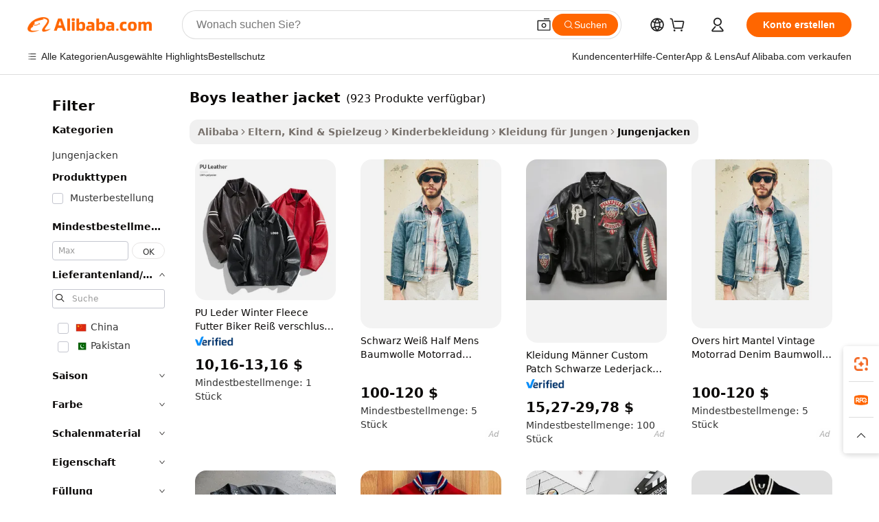

--- FILE ---
content_type: text/html;charset=UTF-8
request_url: https://german.alibaba.com/g/boys-leather-jacket.html
body_size: 188563
content:

<!-- screen_content -->

    <!-- tangram:5410 begin-->
    <!-- tangram:529998 begin-->
    
<!DOCTYPE html>
<html lang="de" dir="ltr">
  <head>
        <script>
      window.__BB = {
        scene: window.__bb_scene || 'traffic-free-goods'
      };
      window.__BB.BB_CWV_IGNORE = {
          lcp_element: ['#icbu-buyer-pc-top-banner'],
          lcp_url: [],
        };
      window._timing = {}
      window._timing.first_start = Date.now();
      window.needLoginInspiration = Boolean(false);
      // 变量用于标记页面首次可见时间
      let firstVisibleTime = null;
      if (typeof document.hidden !== 'undefined') {
        // 页面首次加载时直接统计
        if (!document.hidden) {
          firstVisibleTime = Date.now();
          window.__BB_timex = 1
        } else {
          // 页面不可见时监听 visibilitychange 事件
          document.addEventListener('visibilitychange', () => {
            if (!document.hidden) {
              firstVisibleTime = Date.now();
              window.__BB_timex = firstVisibleTime - window.performance.timing.navigationStart
              window.__BB.firstVisibleTime = window.__BB_timex
              console.log("Page became visible after "+ window.__BB_timex + " ms");
            }
          }, { once: true });  // 确保只触发一次
        }
      } else {
        console.warn('Page Visibility API is not supported in this browser.');
      }
    </script>
        <meta name="data-spm" content="a2700">
        <meta name="aplus-xplug" content="NONE">
        <meta name="aplus-icbu-disable-umid" content="1">
        <meta name="google-translate-customization" content="9de59014edaf3b99-22e1cf3b5ca21786-g00bb439a5e9e5f8f-f">
    <meta name="yandex-verification" content="25a76ba8e4443bb3" />
    <meta name="msvalidate.01" content="E3FBF0E89B724C30844BF17C59608E8F" />
    <meta name="viewport" content="width=device-width, initial-scale=1.0, maximum-scale=5.0, user-scalable=yes">
        <link rel="preconnect" href="https://s.alicdn.com/" crossorigin>
    <link rel="dns-prefetch" href="https://s.alicdn.com">
                        <link rel="preload" href="https://s.alicdn.com/@g/alilog/??aplus_plugin_icbufront/index.js,mlog/aplus_v2.js" as="script">
        <link rel="preload" href="https://s.alicdn.com/@img/imgextra/i2/O1CN0153JdbU26g4bILVOyC_!!6000000007690-2-tps-418-58.png" as="image">
        <script>
            window.__APLUS_ABRATE__ = {
        perf_group: 'base64cached',
        scene: "traffic-free-goods",
      };
    </script>
    <meta name="aplus-mmstat-timeout" content="15000">
        <meta content="text/html; charset=utf-8" http-equiv="Content-Type">
          <title>Kaufen Sie Lederjacken für Jungen – höchste Qualität und Stil</title>
      <meta name="keywords" content="leather jacket men,leather jacket,women leather jacket">
      <meta name="description" content="Kaufen Sie hochwertige Jungen-Lederjacken von zuverlässigen Lieferanten. Finden Sie langlebige, stilvolle und anpassbare Optionen für Ihre Modebedürfnisse. Großhandel verfügbar.">
            <meta name="pagetiming-rate" content="9">
      <meta name="pagetiming-resource-rate" content="4">
                    <link rel="canonical" href="https://german.alibaba.com/g/boys-leather-jacket.html">
                              <link rel="alternate" hreflang="fr" href="https://french.alibaba.com/g/boys-leather-jacket.html">
                  <link rel="alternate" hreflang="de" href="https://german.alibaba.com/g/boys-leather-jacket.html">
                  <link rel="alternate" hreflang="pt" href="https://portuguese.alibaba.com/g/boys-leather-jacket.html">
                  <link rel="alternate" hreflang="it" href="https://italian.alibaba.com/g/boys-leather-jacket.html">
                  <link rel="alternate" hreflang="es" href="https://spanish.alibaba.com/g/boys-leather-jacket.html">
                  <link rel="alternate" hreflang="ru" href="https://russian.alibaba.com/g/boys-leather-jacket.html">
                  <link rel="alternate" hreflang="ko" href="https://korean.alibaba.com/g/boys-leather-jacket.html">
                  <link rel="alternate" hreflang="ar" href="https://arabic.alibaba.com/g/boys-leather-jacket.html">
                  <link rel="alternate" hreflang="ja" href="https://japanese.alibaba.com/g/boys-leather-jacket.html">
                  <link rel="alternate" hreflang="tr" href="https://turkish.alibaba.com/g/boys-leather-jacket.html">
                  <link rel="alternate" hreflang="th" href="https://thai.alibaba.com/g/boys-leather-jacket.html">
                  <link rel="alternate" hreflang="vi" href="https://vietnamese.alibaba.com/g/boys-leather-jacket.html">
                  <link rel="alternate" hreflang="nl" href="https://dutch.alibaba.com/g/boys-leather-jacket.html">
                  <link rel="alternate" hreflang="he" href="https://hebrew.alibaba.com/g/boys-leather-jacket.html">
                  <link rel="alternate" hreflang="id" href="https://indonesian.alibaba.com/g/boys-leather-jacket.html">
                  <link rel="alternate" hreflang="hi" href="https://hindi.alibaba.com/g/boys-leather-jacket.html">
                  <link rel="alternate" hreflang="en" href="https://www.alibaba.com/showroom/boys-leather-jacket.html">
                  <link rel="alternate" hreflang="zh" href="https://chinese.alibaba.com/g/boys-leather-jacket.html">
                  <link rel="alternate" hreflang="x-default" href="https://www.alibaba.com/showroom/boys-leather-jacket.html">
                                        <script>
      // Aplus 配置自动打点
      var queue = window.goldlog_queue || (window.goldlog_queue = []);
      var tags = ["button", "a", "div", "span", "i", "svg", "input", "li", "tr"];
      queue.push(
        {
          action: 'goldlog.appendMetaInfo',
          arguments: [
            'aplus-auto-exp',
            [
              {
                logkey: '/sc.ug_msite.new_product_exp',
                cssSelector: '[data-spm-exp]',
                props: ["data-spm-exp"],
              },
              {
                logkey: '/sc.ug_pc.seolist_product_exp',
                cssSelector: '.traffic-card-gallery',
                props: ["data-spm-exp"],
              }
            ]
          ]
        }
      )
      queue.push({
        action: 'goldlog.setMetaInfo',
        arguments: ['aplus-auto-clk', JSON.stringify(tags.map(tag =>({
          "logkey": "/sc.ug_msite.new_product_clk",
          tag,
          "filter": "data-spm-clk",
          "props": ["data-spm-clk"]
        })))],
      });
    </script>
  </head>
  <div id="icbu-header"><div id="the-new-header" data-version="4.4.0" data-tnh-auto-exp="tnh-expose" data-scenes="search-products" style="position: relative;background-color: #fff;border-bottom: 1px solid #ddd;box-sizing: border-box; font-family:Inter,SF Pro Text,Roboto,Helvetica Neue,Helvetica,Tahoma,Arial,PingFang SC,Microsoft YaHei;"><div style="display: flex;align-items:center;height: 72px;min-width: 1200px;max-width: 1580px;margin: 0 auto;padding: 0 40px;box-sizing: border-box;"><img style="height: 29px; width: 209px;" src="https://s.alicdn.com/@img/imgextra/i2/O1CN0153JdbU26g4bILVOyC_!!6000000007690-2-tps-418-58.png" alt="" /></div><div style="min-width: 1200px;max-width: 1580px;margin: 0 auto;overflow: hidden;font-size: 14px;display: flex;justify-content: space-between;padding: 0 40px;box-sizing: border-box;"><div style="display: flex; align-items: center; justify-content: space-between"><div style="position: relative; height: 36px; padding: 0 28px 0 20px">All categories</div><div style="position: relative; height: 36px; padding-right: 28px">Featured selections</div><div style="position: relative; height: 36px">Trade Assurance</div></div><div style="display: flex; align-items: center; justify-content: space-between"><div style="position: relative; height: 36px; padding-right: 28px">Buyer Central</div><div style="position: relative; height: 36px; padding-right: 28px">Help Center</div><div style="position: relative; height: 36px; padding-right: 28px">Get the app</div><div style="position: relative; height: 36px">Become a supplier</div></div></div></div></div></div>
  <body data-spm="7724857" style="min-height: calc(100vh + 1px)"><script 
id="beacon-aplus"   
src="//s.alicdn.com/@g/alilog/??aplus_plugin_icbufront/index.js,mlog/aplus_v2.js"
exparams="aplus=async&userid=&aplus&ali_beacon_id=&ali_apache_id=&ali_apache_track=&ali_apache_tracktmp=&eagleeye_traceid=2101f47917688159865501393e12f5&ip=3%2e131%2e119%2e135&dmtrack_c={ali%5fresin%5ftrace%3dse%5frst%3dnull%7csp%5fviewtype%3dY%7cset%3d3%7cser%3d1007%7cpageId%3d9d22ee1ef22f431fb15e3704bee9947c%7cm%5fpageid%3dnull%7cpvmi%3dbe6722555f32447da0e909e3ecf4f26e%7csek%5fsepd%3dboys%2bleather%2bjacket%7csek%3dboys%2bleather%2bjacket%7cse%5fpn%3d1%7cp4pid%3d650fdf1e%2df843%2d4de8%2d95e3%2d05eeb5780b9b%7csclkid%3dnull%7cforecast%5fpost%5fcate%3dnull%7cseo%5fnew%5fuser%5fflag%3dfalse%7ccategoryId%3d201612001%7cseo%5fsearch%5fmodel%5fupgrade%5fv2%3d2025070801%7cseo%5fmodule%5fcard%5f20240624%3d202406242%7clong%5ftext%5fgoogle%5ftranslate%5fv2%3d2407142%7cseo%5fcontent%5ftd%5fbottom%5ftext%5fupdate%5fkey%3d2025070801%7cseo%5fsearch%5fmodel%5fupgrade%5fv3%3d2025072201%7cseo%5fsearch%5fmodel%5fmulti%5fupgrade%5fv3%3d2025081101%7cdamo%5falt%5freplace%3dnull%7cwap%5fcross%3d2007659%7cwap%5fcs%5faction%3d2005494%7cAPP%5fVisitor%5fActive%3d26705%7cseo%5fshowroom%5fgoods%5fmix%3d2005244%7cseo%5fdefault%5fcached%5flong%5ftext%5ffrom%5fnew%5fkeyword%5fstep%3d2024122502%7cshowroom%5fgeneral%5ftemplate%3d2005292%7cshowroom%5freview%3d20230308%7cwap%5fcs%5ftext%3dnull%7cstructured%5fdata%3d2025052702%7cseo%5fmulti%5fstyle%5ftext%5fupdate%3d2511182%7cpc%5fnew%5fheader%3dnull%7cseo%5fmeta%5fcate%5ftemplate%5fv1%3d2025042401%7cseo%5fmeta%5ftd%5fsearch%5fkeyword%5fstep%5fv1%3d2025040999%7cshowroom%5fft%5flong%5ftext%5fbaks%3d80802%7cseo%5ffirstcache%3d2025121601%7cAPP%5fGrowing%5fBuyer%5fHigh%5fIntent%5fActive%3d25488%7cshowroom%5fpc%5fv2019%3d2104%7cAPP%5fProspecting%5fBuyer%3d26708%7ccache%5fcontrol%3d2481986%7cAPP%5fChurned%5fCore%5fBuyer%3d25463%7cseo%5fdefault%5fcached%5flong%5ftext%5fstep%3d24110802%7camp%5flighthouse%5fscore%5fimage%3d19657%7cseo%5fft%5ftranslate%5fgemini%3d25012003%7cwap%5fnode%5fssr%3d2015725%7cdataphant%5fopen%3d27030%7clongtext%5fmulti%5fstyle%5fexpand%5frussian%3d2510141%7cseo%5flongtext%5fgoogle%5fdata%5fsection%3d25021702%7cindustry%5fpopular%5ffloor%3dnull%7cwap%5fad%5fgoods%5fproduct%5finterval%3dnull%7cseo%5fgoods%5fbootom%5fwholesale%5flink%3dnull%7cseo%5fmiddle%5fwholesale%5flink%3d2486164%7cseo%5fkeyword%5faatest%3d13%7cft%5flong%5ftext%5fenpand%5fstep2%3d121602%7cseo%5fft%5flongtext%5fexpand%5fstep3%3d25012102%7cseo%5fwap%5fheadercard%3d2006288%7cAPP%5fChurned%5fInactive%5fVisitor%3d25497%7cAPP%5fGrowing%5fBuyer%5fHigh%5fIntent%5fInactive%3d25484%7cseo%5fmeta%5ftd%5fmulti%5fkey%3d2025061801%7ctop%5frecommend%5f20250120%3d202501201%7clongtext%5fmulti%5fstyle%5fexpand%5ffrench%5fcopy%3d25091802%7clongtext%5fmulti%5fstyle%5fexpand%5ffrench%5fcopy%5fcopy%3d25092502%7clong%5ftext%5fpaa%3d220831%7cseo%5ffloor%5fexp%3dnull%7cseo%5fshowroom%5falgo%5flink%3d17764%7cseo%5fmeta%5ftd%5faib%5fgeneral%5fkey%3d2025091901%7ccountry%5findustry%3d202311033%7cpc%5ffree%5fswitchtosearch%3d2020529%7cshowroom%5fft%5flong%5ftext%5fenpand%5fstep1%3d101102%7cseo%5fshowroom%5fnorel%3dnull%7cplp%5fstyle%5f25%5fpc%3d202505222%7cseo%5fggs%5flayer%3d10011%7cquery%5fmutil%5flang%5ftranslate%3d2025060300%7cAPP%5fChurned%5fBuyer%3d25468%7cstream%5frender%5fperf%5fopt%3d2309181%7cwap%5fgoods%3d2007383%7cseo%5fshowroom%5fsimilar%5f20240614%3d202406142%7cchinese%5fopen%3d6307%7cquery%5fgpt%5ftranslate%3d20240820%7cad%5fproduct%5finterval%3dnull%7camp%5fto%5fpwa%3d2007359%7cplp%5faib%5fmulti%5fai%5fmeta%3d20250401%7cwap%5fsupplier%5fcontent%3dnull%7cpc%5ffree%5frefactoring%3d20220315%7cAPP%5fGrowing%5fBuyer%5fInactive%3d25476%7csso%5foem%5ffloor%3dnull%7cseo%5fpc%5fnew%5fview%5f20240807%3d202408072%7cseo%5fbottom%5ftext%5fentity%5fkey%5fcopy%3d2025062400%7cstream%5frender%3d433763%7cseo%5fmodule%5fcard%5f20240424%3d202404241%7cseo%5ftitle%5freplace%5f20191226%3d5841%7clongtext%5fmulti%5fstyle%5fexpand%3d25090802%7cgoogleweblight%3d6516%7clighthouse%5fbase64%3d2005760%7cAPP%5fProspecting%5fBuyer%5fActive%3d26719%7cad%5fgoods%5fproduct%5finterval%3dnull%7cseo%5fbottom%5fdeep%5fextend%5fkw%5fkey%3d2025071101%7clongtext%5fmulti%5fstyle%5fexpand%5fturkish%3d25102802%7cilink%5fuv%3d20240911%7cwap%5flist%5fwakeup%3d2005832%7ctpp%5fcrosslink%5fpc%3d20205311%7cseo%5ftop%5fbooth%3d18501%7cAPP%5fGrowing%5fBuyer%5fLess%5fActive%3d25470%7cseo%5fsearch%5fmodel%5fupgrade%5frank%3d2025092401%7cgoodslayer%3d7977%7cft%5flong%5ftext%5ftranslate%5fexpand%5fstep1%3d24110802%7cseo%5fheaderstyle%5ftraffic%5fkey%5fv1%3d2025072100%7ccrosslink%5fswitch%3d2008141%7cp4p%5foutline%3d20240328%7cseo%5fmeta%5ftd%5faib%5fv2%5fkey%3d2025091801%7crts%5fmulti%3d2008404%7cseo%5fad%5foptimization%5fkey%5fv2%3d2025072301%7cAPP%5fVisitor%5fLess%5fActive%3d26698%7cplp%5fstyle%5f25%3d202505192%7ccdn%5fvm%3d2007368%7cwap%5fad%5fproduct%5finterval%3dnull%7cseo%5fsearch%5fmodel%5fmulti%5fupgrade%5frank%3d2025092401%7cpc%5fcard%5fshare%3d2025081201%7cAPP%5fGrowing%5fBuyer%5fHigh%5fIntent%5fLess%5fActive%3d25477%7cgoods%5ftitle%5fsubstitute%3d9618%7cwap%5fscreen%5fexp%3d2025081400%7creact%5fheader%5ftest%3d202502182%7cpc%5fcs%5fcolor%3d2005788%7cshowroom%5fft%5flong%5ftext%5ftest%3d72502%7cone%5ftap%5flogin%5fABTest%3d202308153%7cseo%5fhyh%5fshow%5ftags%3dnull%7cplp%5fstructured%5fdata%3d2508182%7cguide%5fdelete%3d2008526%7cseo%5findustry%5ftemplate%3dnull%7cseo%5fmeta%5ftd%5fmulti%5fes%5fkey%3d2025073101%7cseo%5fshowroom%5fdata%5fmix%3d19888%7csso%5ftop%5franking%5ffloor%3d20031%7cseo%5ftd%5fdeep%5fupgrade%5fkey%5fv3%3d2025081101%7cwap%5fue%5fone%3d2025111401%7cshowroom%5fto%5frts%5flink%3d2008480%7ccountrysearch%5ftest%3dnull%7cseo%5fplp%5fdate%5fv2%3d2025102701%7cshowroom%5flist%5fnew%5farrival%3d2811002%7cchannel%5famp%5fto%5fpwa%3d2008435%7cseo%5fmulti%5fstyles%5flong%5ftext%3d2503172%7cseo%5fmeta%5ftext%5fmutli%5fcate%5ftemplate%5fv1%3d2025080800%7cseo%5fdefault%5fcached%5fmutil%5flong%5ftext%5fstep%3d24110436%7cseo%5faction%5fpoint%5ftype%3d22823%7cseo%5faib%5ftd%5flaunch%5f20240828%5fcopy%3d202408282%7cseo%5fshowroom%5fwholesale%5flink%3d2486142%7cseo%5fperf%5fimprove%3d2023999%7cseo%5fwap%5flist%5fbounce%5f01%3d2063%7cseo%5fwap%5flist%5fbounce%5f02%3d2128%7cAPP%5fGrowing%5fBuyer%5fActive%3d25491%7cvideolayer%3dnull%7cvideo%5fplay%3d2006036%7cAPP%5fChurned%5fMember%5fInactive%3d25501%7cseo%5fgoogle%5fnew%5fstruct%3d438326%7cicbu%5falgo%5fp4p%5fseo%5fad%3d2025072301%7ctpp%5ftrace%3dseoKeyword%2dseoKeyword%5fv3%2dbase%2dORIGINAL}&pageid=038377872101ebcf1768815986&hn=ensearchweb033001235207%2erg%2dus%2deast%2eus44&asid=AQAAAABy/W1poZysbwAAAADE0U+KcAhK6w==&treq=&tres=" async>
</script>
            <style>body{background-color:white;}.no-scrollbar.il-sticky.il-top-0.il-max-h-\[100vh\].il-w-\[200px\].il-flex-shrink-0.il-flex-grow-0.il-overflow-y-scroll{background-color:#FFF;padding-left:12px}</style>
                    <!-- tangram:530006 begin-->
<!--  -->
 <style>
   @keyframes il-spin {
     to {
       transform: rotate(360deg);
     }
   }
   @keyframes il-pulse {
     50% {
       opacity: 0.5;
     }
   }
   .traffic-card-gallery {display: flex;position: relative;flex-direction: column;justify-content: flex-start;border-radius: 0.5rem;background-color: #fff;padding: 0.5rem 0.5rem 1rem;overflow: hidden;font-size: 0.75rem;line-height: 1rem;}
   .traffic-card-list {display: flex;position: relative;flex-direction: row;justify-content: flex-start;border-bottom-width: 1px;background-color: #fff;padding: 1rem;height: 292px;overflow: hidden;font-size: 0.75rem;line-height: 1rem;}
   .product-price {
     b {
       font-size: 22px;
     }
   }
   .skel-loading {
       animation: il-pulse 2s cubic-bezier(0.4, 0, 0.6, 1) infinite;background-color: hsl(60, 4.8%, 95.9%);
   }
 </style>
<div id="first-cached-card">
  <div style="box-sizing:border-box;display: flex;position: absolute;left: 0;right: 0;margin: 0 auto;z-index: 1;min-width: 1200px;max-width: 1580px;padding: 0.75rem 3.25rem 0;pointer-events: none;">
    <!--页面左侧区域-->
    <div style="width: 200px;padding-top: 1rem;padding-left:12px; background-color: #fff;border-radius: 0.25rem">
      <div class="skel-loading" style="height: 1.5rem;width: 50%;border-radius: 0.25rem;"></div>
      <div style="margin-top: 1rem;margin-bottom: 1rem;">
        <div class="skel-loading" style="height: 1rem;width: calc(100% * 5 / 6);"></div>
        <div
          class="skel-loading"
          style="margin-top: 1rem;height: 1rem;width: calc(100% * 8 / 12);"
        ></div>
        <div class="skel-loading" style="margin-top: 1rem;height: 1rem;width: 75%;"></div>
        <div
          class="skel-loading"
          style="margin-top: 1rem;height: 1rem;width: calc(100% * 7 / 12);"
        ></div>
      </div>
      <div class="skel-loading" style="height: 1.5rem;width: 50%;border-radius: 0.25rem;"></div>
      <div style="margin-top: 1rem;margin-bottom: 1rem;">
        <div class="skel-loading" style="height: 1rem;width: calc(100% * 5 / 6);"></div>
        <div
          class="skel-loading"
          style="margin-top: 1rem;height: 1rem;width: calc(100% * 8 / 12);"
        ></div>
        <div class="skel-loading" style="margin-top: 1rem;height: 1rem;width: 75%;"></div>
        <div
          class="skel-loading"
          style="margin-top: 1rem;height: 1rem;width: calc(100% * 7 / 12);"
        ></div>
      </div>
      <div class="skel-loading" style="height: 1.5rem;width: 50%;border-radius: 0.25rem;"></div>
      <div style="margin-top: 1rem;margin-bottom: 1rem;">
        <div class="skel-loading" style="height: 1rem;width: calc(100% * 5 / 6);"></div>
        <div
          class="skel-loading"
          style="margin-top: 1rem;height: 1rem;width: calc(100% * 8 / 12);"
        ></div>
        <div class="skel-loading" style="margin-top: 1rem;height: 1rem;width: 75%;"></div>
        <div
          class="skel-loading"
          style="margin-top: 1rem;height: 1rem;width: calc(100% * 7 / 12);"
        ></div>
      </div>
      <div class="skel-loading" style="height: 1.5rem;width: 50%;border-radius: 0.25rem;"></div>
      <div style="margin-top: 1rem;margin-bottom: 1rem;">
        <div class="skel-loading" style="height: 1rem;width: calc(100% * 5 / 6);"></div>
        <div
          class="skel-loading"
          style="margin-top: 1rem;height: 1rem;width: calc(100% * 8 / 12);"
        ></div>
        <div class="skel-loading" style="margin-top: 1rem;height: 1rem;width: 75%;"></div>
        <div
          class="skel-loading"
          style="margin-top: 1rem;height: 1rem;width: calc(100% * 7 / 12);"
        ></div>
      </div>
      <div class="skel-loading" style="height: 1.5rem;width: 50%;border-radius: 0.25rem;"></div>
      <div style="margin-top: 1rem;margin-bottom: 1rem;">
        <div class="skel-loading" style="height: 1rem;width: calc(100% * 5 / 6);"></div>
        <div
          class="skel-loading"
          style="margin-top: 1rem;height: 1rem;width: calc(100% * 8 / 12);"
        ></div>
        <div class="skel-loading" style="margin-top: 1rem;height: 1rem;width: 75%;"></div>
        <div
          class="skel-loading"
          style="margin-top: 1rem;height: 1rem;width: calc(100% * 7 / 12);"
        ></div>
      </div>
      <div class="skel-loading" style="height: 1.5rem;width: 50%;border-radius: 0.25rem;"></div>
      <div style="margin-top: 1rem;margin-bottom: 1rem;">
        <div class="skel-loading" style="height: 1rem;width: calc(100% * 5 / 6);"></div>
        <div
          class="skel-loading"
          style="margin-top: 1rem;height: 1rem;width: calc(100% * 8 / 12);"
        ></div>
        <div class="skel-loading" style="margin-top: 1rem;height: 1rem;width: 75%;"></div>
        <div
          class="skel-loading"
          style="margin-top: 1rem;height: 1rem;width: calc(100% * 7 / 12);"
        ></div>
      </div>
    </div>
    <!--页面主体区域-->
    <div style="flex: 1 1 0%; overflow: hidden;padding: 0.5rem 0.5rem 0.5rem 1.5rem">
      <div style="height: 1.25rem;margin-bottom: 1rem;"></div>
      <!-- keywords -->
      <div style="margin-bottom: 1rem;height: 1.75rem;font-weight: 700;font-size: 1.25rem;line-height: 1.75rem;"></div>
      <!-- longtext -->
            <div style="width: calc(25% - 0.9rem);pointer-events: auto">
        <div class="traffic-card-gallery">
          <!-- ProductImage -->
          <a href="//www.alibaba.com/product-detail/2025-Autumn-Children-Boy-Brown-Pu_1601595884536.html?from=SEO" target="_blank" style="position: relative;margin-bottom: 0.5rem;aspect-ratio: 1;overflow: hidden;border-radius: 0.5rem;">
            <div style="display: flex; overflow: hidden">
              <div style="position: relative;margin: 0;width: 100%;min-width: 0;flex-shrink: 0;flex-grow: 0;flex-basis: 100%;padding: 0;">
                <img style="position: relative; aspect-ratio: 1; width: 100%" src="[data-uri]" loading="eager" />
                <div style="position: absolute;left: 0;bottom: 0;right: 0;top: 0;background-color: #000;opacity: 0.05;"></div>
              </div>
            </div>
          </a>
          <div style="display: flex;flex: 1 1 0%;flex-direction: column;justify-content: space-between;">
            <div>
              <a class="skel-loading" style="margin-top: 0.5rem;display:inline-block;width:100%;height:1rem;" href="//www.alibaba.com/product-detail/2025-Autumn-Children-Boy-Brown-Pu_1601595884536.html" target="_blank"></a>
              <a class="skel-loading" style="margin-top: 0.125rem;display:inline-block;width:100%;height:1rem;" href="//www.alibaba.com/product-detail/2025-Autumn-Children-Boy-Brown-Pu_1601595884536.html" target="_blank"></a>
              <div class="skel-loading" style="margin-top: 0.25rem;height:1.625rem;width:75%"></div>
              <div class="skel-loading" style="margin-top: 0.5rem;height: 1rem;width:50%"></div>
              <div class="skel-loading" style="margin-top:0.25rem;height:1rem;width:25%"></div>
            </div>
          </div>

        </div>
      </div>

    </div>
  </div>
</div>
<!-- tangram:530006 end-->
            <style>.component-left-filter-callback{display:flex;position:relative;margin-top:10px;height:1200px}.component-left-filter-callback img{width:200px}.component-left-filter-callback i{position:absolute;top:5%;left:50%}.related-search-wrapper{padding:.5rem;--tw-bg-opacity: 1;background-color:#fff;background-color:rgba(255,255,255,var(--tw-bg-opacity, 1));border-width:1px;border-color:var(--input)}.related-search-wrapper .related-search-box{margin:12px 16px}.related-search-wrapper .related-search-box .related-search-title{display:inline;float:start;color:#666;word-wrap:break-word;margin-right:12px;width:13%}.related-search-wrapper .related-search-box .related-search-content{display:flex;flex-wrap:wrap}.related-search-wrapper .related-search-box .related-search-content .related-search-link{margin-right:12px;width:23%;overflow:hidden;color:#666;text-overflow:ellipsis;white-space:nowrap}.product-title img{margin-right:.5rem;display:inline-block;height:1rem;vertical-align:sub}.product-price b{font-size:22px}.similar-icon{position:absolute;bottom:12px;z-index:2;right:12px}.rfq-card{display:inline-block;position:relative;box-sizing:border-box;margin-bottom:36px}.rfq-card .rfq-card-content{display:flex;position:relative;flex-direction:column;align-items:flex-start;background-size:cover;background-color:#fff;padding:12px;width:100%;height:100%}.rfq-card .rfq-card-content .rfq-card-icon{margin-top:50px}.rfq-card .rfq-card-content .rfq-card-icon img{width:45px}.rfq-card .rfq-card-content .rfq-card-top-title{margin-top:14px;color:#222;font-weight:400;font-size:16px}.rfq-card .rfq-card-content .rfq-card-title{margin-top:24px;color:#333;font-weight:800;font-size:20px}.rfq-card .rfq-card-content .rfq-card-input-box{margin-top:24px;width:100%}.rfq-card .rfq-card-content .rfq-card-input-box textarea{box-sizing:border-box;border:1px solid #ddd;border-radius:4px;background-color:#fff;padding:9px 12px;width:100%;height:88px;resize:none;color:#666;font-weight:400;font-size:13px;font-family:inherit}.rfq-card .rfq-card-content .rfq-card-button{margin-top:24px;border:1px solid #666;border-radius:16px;background-color:#fff;width:67%;color:#000;font-weight:700;font-size:14px;line-height:30px;text-align:center}[data-modulename^=ProductList-] div{contain-intrinsic-size:auto 500px}.traffic-card-gallery:hover{--tw-shadow: 0px 2px 6px 2px rgba(0,0,0,.12157);--tw-shadow-colored: 0px 2px 6px 2px var(--tw-shadow-color);box-shadow:0 0 #0000,0 0 #0000,0 2px 6px 2px #0000001f;box-shadow:var(--tw-ring-offset-shadow, 0 0 rgba(0,0,0,0)),var(--tw-ring-shadow, 0 0 rgba(0,0,0,0)),var(--tw-shadow);z-index:10}.traffic-card-gallery{position:relative;display:flex;flex-direction:column;justify-content:flex-start;overflow:hidden;border-radius:.75rem;--tw-bg-opacity: 1;background-color:#fff;background-color:rgba(255,255,255,var(--tw-bg-opacity, 1));padding:.5rem;font-size:.75rem;line-height:1rem}.traffic-card-list{position:relative;display:flex;height:292px;flex-direction:row;justify-content:flex-start;overflow:hidden;border-bottom-width:1px;--tw-bg-opacity: 1;background-color:#fff;background-color:rgba(255,255,255,var(--tw-bg-opacity, 1));padding:1rem;font-size:.75rem;line-height:1rem}.traffic-card-g-industry:hover{--tw-shadow: 0 0 10px rgba(0,0,0,.1);--tw-shadow-colored: 0 0 10px var(--tw-shadow-color);box-shadow:0 0 #0000,0 0 #0000,0 0 10px #0000001a;box-shadow:var(--tw-ring-offset-shadow, 0 0 rgba(0,0,0,0)),var(--tw-ring-shadow, 0 0 rgba(0,0,0,0)),var(--tw-shadow)}.traffic-card-g-industry{position:relative;border-radius:var(--radius);--tw-bg-opacity: 1;background-color:#fff;background-color:rgba(255,255,255,var(--tw-bg-opacity, 1));padding:1.25rem .75rem .75rem;font-size:.875rem;line-height:1.25rem}.module-filter-section-wrapper{max-height:none!important;overflow-x:hidden}*,:before,:after{--tw-border-spacing-x: 0;--tw-border-spacing-y: 0;--tw-translate-x: 0;--tw-translate-y: 0;--tw-rotate: 0;--tw-skew-x: 0;--tw-skew-y: 0;--tw-scale-x: 1;--tw-scale-y: 1;--tw-pan-x: ;--tw-pan-y: ;--tw-pinch-zoom: ;--tw-scroll-snap-strictness: proximity;--tw-gradient-from-position: ;--tw-gradient-via-position: ;--tw-gradient-to-position: ;--tw-ordinal: ;--tw-slashed-zero: ;--tw-numeric-figure: ;--tw-numeric-spacing: ;--tw-numeric-fraction: ;--tw-ring-inset: ;--tw-ring-offset-width: 0px;--tw-ring-offset-color: #fff;--tw-ring-color: rgba(59, 130, 246, .5);--tw-ring-offset-shadow: 0 0 rgba(0,0,0,0);--tw-ring-shadow: 0 0 rgba(0,0,0,0);--tw-shadow: 0 0 rgba(0,0,0,0);--tw-shadow-colored: 0 0 rgba(0,0,0,0);--tw-blur: ;--tw-brightness: ;--tw-contrast: ;--tw-grayscale: ;--tw-hue-rotate: ;--tw-invert: ;--tw-saturate: ;--tw-sepia: ;--tw-drop-shadow: ;--tw-backdrop-blur: ;--tw-backdrop-brightness: ;--tw-backdrop-contrast: ;--tw-backdrop-grayscale: ;--tw-backdrop-hue-rotate: ;--tw-backdrop-invert: ;--tw-backdrop-opacity: ;--tw-backdrop-saturate: ;--tw-backdrop-sepia: ;--tw-contain-size: ;--tw-contain-layout: ;--tw-contain-paint: ;--tw-contain-style: }::backdrop{--tw-border-spacing-x: 0;--tw-border-spacing-y: 0;--tw-translate-x: 0;--tw-translate-y: 0;--tw-rotate: 0;--tw-skew-x: 0;--tw-skew-y: 0;--tw-scale-x: 1;--tw-scale-y: 1;--tw-pan-x: ;--tw-pan-y: ;--tw-pinch-zoom: ;--tw-scroll-snap-strictness: proximity;--tw-gradient-from-position: ;--tw-gradient-via-position: ;--tw-gradient-to-position: ;--tw-ordinal: ;--tw-slashed-zero: ;--tw-numeric-figure: ;--tw-numeric-spacing: ;--tw-numeric-fraction: ;--tw-ring-inset: ;--tw-ring-offset-width: 0px;--tw-ring-offset-color: #fff;--tw-ring-color: rgba(59, 130, 246, .5);--tw-ring-offset-shadow: 0 0 rgba(0,0,0,0);--tw-ring-shadow: 0 0 rgba(0,0,0,0);--tw-shadow: 0 0 rgba(0,0,0,0);--tw-shadow-colored: 0 0 rgba(0,0,0,0);--tw-blur: ;--tw-brightness: ;--tw-contrast: ;--tw-grayscale: ;--tw-hue-rotate: ;--tw-invert: ;--tw-saturate: ;--tw-sepia: ;--tw-drop-shadow: ;--tw-backdrop-blur: ;--tw-backdrop-brightness: ;--tw-backdrop-contrast: ;--tw-backdrop-grayscale: ;--tw-backdrop-hue-rotate: ;--tw-backdrop-invert: ;--tw-backdrop-opacity: ;--tw-backdrop-saturate: ;--tw-backdrop-sepia: ;--tw-contain-size: ;--tw-contain-layout: ;--tw-contain-paint: ;--tw-contain-style: }*,:before,:after{box-sizing:border-box;border-width:0;border-style:solid;border-color:#e5e7eb}:before,:after{--tw-content: ""}html,:host{line-height:1.5;-webkit-text-size-adjust:100%;-moz-tab-size:4;-o-tab-size:4;tab-size:4;font-family:ui-sans-serif,system-ui,-apple-system,Segoe UI,Roboto,Ubuntu,Cantarell,Noto Sans,sans-serif,"Apple Color Emoji","Segoe UI Emoji",Segoe UI Symbol,"Noto Color Emoji";font-feature-settings:normal;font-variation-settings:normal;-webkit-tap-highlight-color:transparent}body{margin:0;line-height:inherit}hr{height:0;color:inherit;border-top-width:1px}abbr:where([title]){text-decoration:underline;-webkit-text-decoration:underline dotted;text-decoration:underline dotted}h1,h2,h3,h4,h5,h6{font-size:inherit;font-weight:inherit}a{color:inherit;text-decoration:inherit}b,strong{font-weight:bolder}code,kbd,samp,pre{font-family:ui-monospace,SFMono-Regular,Menlo,Monaco,Consolas,Liberation Mono,Courier New,monospace;font-feature-settings:normal;font-variation-settings:normal;font-size:1em}small{font-size:80%}sub,sup{font-size:75%;line-height:0;position:relative;vertical-align:baseline}sub{bottom:-.25em}sup{top:-.5em}table{text-indent:0;border-color:inherit;border-collapse:collapse}button,input,optgroup,select,textarea{font-family:inherit;font-feature-settings:inherit;font-variation-settings:inherit;font-size:100%;font-weight:inherit;line-height:inherit;letter-spacing:inherit;color:inherit;margin:0;padding:0}button,select{text-transform:none}button,input:where([type=button]),input:where([type=reset]),input:where([type=submit]){-webkit-appearance:button;background-color:transparent;background-image:none}:-moz-focusring{outline:auto}:-moz-ui-invalid{box-shadow:none}progress{vertical-align:baseline}::-webkit-inner-spin-button,::-webkit-outer-spin-button{height:auto}[type=search]{-webkit-appearance:textfield;outline-offset:-2px}::-webkit-search-decoration{-webkit-appearance:none}::-webkit-file-upload-button{-webkit-appearance:button;font:inherit}summary{display:list-item}blockquote,dl,dd,h1,h2,h3,h4,h5,h6,hr,figure,p,pre{margin:0}fieldset{margin:0;padding:0}legend{padding:0}ol,ul,menu{list-style:none;margin:0;padding:0}dialog{padding:0}textarea{resize:vertical}input::-moz-placeholder,textarea::-moz-placeholder{opacity:1;color:#9ca3af}input::placeholder,textarea::placeholder{opacity:1;color:#9ca3af}button,[role=button]{cursor:pointer}:disabled{cursor:default}img,svg,video,canvas,audio,iframe,embed,object{display:block;vertical-align:middle}img,video{max-width:100%;height:auto}[hidden]:where(:not([hidden=until-found])){display:none}:root{--background: hsl(0, 0%, 100%);--foreground: hsl(20, 14.3%, 4.1%);--card: hsl(0, 0%, 100%);--card-foreground: hsl(20, 14.3%, 4.1%);--popover: hsl(0, 0%, 100%);--popover-foreground: hsl(20, 14.3%, 4.1%);--primary: hsl(24, 100%, 50%);--primary-foreground: hsl(60, 9.1%, 97.8%);--secondary: hsl(60, 4.8%, 95.9%);--secondary-foreground: #333;--muted: hsl(60, 4.8%, 95.9%);--muted-foreground: hsl(25, 5.3%, 44.7%);--accent: hsl(60, 4.8%, 95.9%);--accent-foreground: hsl(24, 9.8%, 10%);--destructive: hsl(0, 84.2%, 60.2%);--destructive-foreground: hsl(60, 9.1%, 97.8%);--border: hsl(20, 5.9%, 90%);--input: hsl(20, 5.9%, 90%);--ring: hsl(24.6, 95%, 53.1%);--radius: 1rem}.dark{--background: hsl(20, 14.3%, 4.1%);--foreground: hsl(60, 9.1%, 97.8%);--card: hsl(20, 14.3%, 4.1%);--card-foreground: hsl(60, 9.1%, 97.8%);--popover: hsl(20, 14.3%, 4.1%);--popover-foreground: hsl(60, 9.1%, 97.8%);--primary: hsl(20.5, 90.2%, 48.2%);--primary-foreground: hsl(60, 9.1%, 97.8%);--secondary: hsl(12, 6.5%, 15.1%);--secondary-foreground: hsl(60, 9.1%, 97.8%);--muted: hsl(12, 6.5%, 15.1%);--muted-foreground: hsl(24, 5.4%, 63.9%);--accent: hsl(12, 6.5%, 15.1%);--accent-foreground: hsl(60, 9.1%, 97.8%);--destructive: hsl(0, 72.2%, 50.6%);--destructive-foreground: hsl(60, 9.1%, 97.8%);--border: hsl(12, 6.5%, 15.1%);--input: hsl(12, 6.5%, 15.1%);--ring: hsl(20.5, 90.2%, 48.2%)}*{border-color:#e7e5e4;border-color:var(--border)}body{background-color:#fff;background-color:var(--background);color:#0c0a09;color:var(--foreground)}.il-sr-only{position:absolute;width:1px;height:1px;padding:0;margin:-1px;overflow:hidden;clip:rect(0,0,0,0);white-space:nowrap;border-width:0}.il-invisible{visibility:hidden}.il-fixed{position:fixed}.il-absolute{position:absolute}.il-relative{position:relative}.il-sticky{position:sticky}.il-inset-0{inset:0}.il--bottom-12{bottom:-3rem}.il--top-12{top:-3rem}.il-bottom-0{bottom:0}.il-bottom-2{bottom:.5rem}.il-bottom-3{bottom:.75rem}.il-bottom-4{bottom:1rem}.il-end-0{right:0}.il-end-2{right:.5rem}.il-end-3{right:.75rem}.il-end-4{right:1rem}.il-left-0{left:0}.il-left-3{left:.75rem}.il-right-0{right:0}.il-right-2{right:.5rem}.il-right-3{right:.75rem}.il-start-0{left:0}.il-start-1\/2{left:50%}.il-start-2{left:.5rem}.il-start-3{left:.75rem}.il-start-\[50\%\]{left:50%}.il-top-0{top:0}.il-top-1\/2{top:50%}.il-top-16{top:4rem}.il-top-4{top:1rem}.il-top-\[50\%\]{top:50%}.il-z-10{z-index:10}.il-z-50{z-index:50}.il-z-\[9999\]{z-index:9999}.il-col-span-4{grid-column:span 4 / span 4}.il-m-0{margin:0}.il-m-3{margin:.75rem}.il-m-auto{margin:auto}.il-mx-auto{margin-left:auto;margin-right:auto}.il-my-3{margin-top:.75rem;margin-bottom:.75rem}.il-my-5{margin-top:1.25rem;margin-bottom:1.25rem}.il-my-auto{margin-top:auto;margin-bottom:auto}.\!il-mb-4{margin-bottom:1rem!important}.il--mt-4{margin-top:-1rem}.il-mb-0{margin-bottom:0}.il-mb-1{margin-bottom:.25rem}.il-mb-2{margin-bottom:.5rem}.il-mb-3{margin-bottom:.75rem}.il-mb-4{margin-bottom:1rem}.il-mb-5{margin-bottom:1.25rem}.il-mb-6{margin-bottom:1.5rem}.il-mb-8{margin-bottom:2rem}.il-mb-\[-0\.75rem\]{margin-bottom:-.75rem}.il-mb-\[0\.125rem\]{margin-bottom:.125rem}.il-me-1{margin-right:.25rem}.il-me-2{margin-right:.5rem}.il-me-3{margin-right:.75rem}.il-me-auto{margin-right:auto}.il-mr-1{margin-right:.25rem}.il-mr-2{margin-right:.5rem}.il-ms-1{margin-left:.25rem}.il-ms-4{margin-left:1rem}.il-ms-5{margin-left:1.25rem}.il-ms-8{margin-left:2rem}.il-ms-\[\.375rem\]{margin-left:.375rem}.il-ms-auto{margin-left:auto}.il-mt-0{margin-top:0}.il-mt-0\.5{margin-top:.125rem}.il-mt-1{margin-top:.25rem}.il-mt-2{margin-top:.5rem}.il-mt-3{margin-top:.75rem}.il-mt-4{margin-top:1rem}.il-mt-6{margin-top:1.5rem}.il-line-clamp-1{overflow:hidden;display:-webkit-box;-webkit-box-orient:vertical;-webkit-line-clamp:1}.il-line-clamp-2{overflow:hidden;display:-webkit-box;-webkit-box-orient:vertical;-webkit-line-clamp:2}.il-line-clamp-6{overflow:hidden;display:-webkit-box;-webkit-box-orient:vertical;-webkit-line-clamp:6}.il-inline-block{display:inline-block}.il-inline{display:inline}.il-flex{display:flex}.il-inline-flex{display:inline-flex}.il-grid{display:grid}.il-aspect-square{aspect-ratio:1 / 1}.il-size-5{width:1.25rem;height:1.25rem}.il-h-1{height:.25rem}.il-h-10{height:2.5rem}.il-h-11{height:2.75rem}.il-h-20{height:5rem}.il-h-24{height:6rem}.il-h-3\.5{height:.875rem}.il-h-4{height:1rem}.il-h-40{height:10rem}.il-h-6{height:1.5rem}.il-h-8{height:2rem}.il-h-9{height:2.25rem}.il-h-\[150px\]{height:150px}.il-h-\[152px\]{height:152px}.il-h-\[18\.25rem\]{height:18.25rem}.il-h-\[292px\]{height:292px}.il-h-\[600px\]{height:600px}.il-h-auto{height:auto}.il-h-fit{height:-moz-fit-content;height:fit-content}.il-h-full{height:100%}.il-h-screen{height:100vh}.il-max-h-\[100vh\]{max-height:100vh}.il-w-1\/2{width:50%}.il-w-10{width:2.5rem}.il-w-10\/12{width:83.333333%}.il-w-4{width:1rem}.il-w-6{width:1.5rem}.il-w-64{width:16rem}.il-w-7\/12{width:58.333333%}.il-w-72{width:18rem}.il-w-8{width:2rem}.il-w-8\/12{width:66.666667%}.il-w-9{width:2.25rem}.il-w-9\/12{width:75%}.il-w-\[200px\]{width:200px}.il-w-\[84px\]{width:84px}.il-w-fit{width:-moz-fit-content;width:fit-content}.il-w-full{width:100%}.il-w-screen{width:100vw}.il-min-w-0{min-width:0px}.il-min-w-3{min-width:.75rem}.il-min-w-\[1200px\]{min-width:1200px}.il-max-w-\[1000px\]{max-width:1000px}.il-max-w-\[1580px\]{max-width:1580px}.il-max-w-full{max-width:100%}.il-max-w-lg{max-width:32rem}.il-flex-1{flex:1 1 0%}.il-flex-shrink-0,.il-shrink-0{flex-shrink:0}.il-flex-grow-0,.il-grow-0{flex-grow:0}.il-basis-24{flex-basis:6rem}.il-basis-full{flex-basis:100%}.il-origin-\[--radix-tooltip-content-transform-origin\]{transform-origin:var(--radix-tooltip-content-transform-origin)}.il--translate-x-1\/2{--tw-translate-x: -50%;transform:translate(-50%,var(--tw-translate-y)) rotate(var(--tw-rotate)) skew(var(--tw-skew-x)) skewY(var(--tw-skew-y)) scaleX(var(--tw-scale-x)) scaleY(var(--tw-scale-y));transform:translate(var(--tw-translate-x),var(--tw-translate-y)) rotate(var(--tw-rotate)) skew(var(--tw-skew-x)) skewY(var(--tw-skew-y)) scaleX(var(--tw-scale-x)) scaleY(var(--tw-scale-y))}.il--translate-y-1\/2{--tw-translate-y: -50%;transform:translate(var(--tw-translate-x),-50%) rotate(var(--tw-rotate)) skew(var(--tw-skew-x)) skewY(var(--tw-skew-y)) scaleX(var(--tw-scale-x)) scaleY(var(--tw-scale-y));transform:translate(var(--tw-translate-x),var(--tw-translate-y)) rotate(var(--tw-rotate)) skew(var(--tw-skew-x)) skewY(var(--tw-skew-y)) scaleX(var(--tw-scale-x)) scaleY(var(--tw-scale-y))}.il-translate-x-\[-50\%\]{--tw-translate-x: -50%;transform:translate(-50%,var(--tw-translate-y)) rotate(var(--tw-rotate)) skew(var(--tw-skew-x)) skewY(var(--tw-skew-y)) scaleX(var(--tw-scale-x)) scaleY(var(--tw-scale-y));transform:translate(var(--tw-translate-x),var(--tw-translate-y)) rotate(var(--tw-rotate)) skew(var(--tw-skew-x)) skewY(var(--tw-skew-y)) scaleX(var(--tw-scale-x)) scaleY(var(--tw-scale-y))}.il-translate-y-\[-50\%\]{--tw-translate-y: -50%;transform:translate(var(--tw-translate-x),-50%) rotate(var(--tw-rotate)) skew(var(--tw-skew-x)) skewY(var(--tw-skew-y)) scaleX(var(--tw-scale-x)) scaleY(var(--tw-scale-y));transform:translate(var(--tw-translate-x),var(--tw-translate-y)) rotate(var(--tw-rotate)) skew(var(--tw-skew-x)) skewY(var(--tw-skew-y)) scaleX(var(--tw-scale-x)) scaleY(var(--tw-scale-y))}.il-rotate-90{--tw-rotate: 90deg;transform:translate(var(--tw-translate-x),var(--tw-translate-y)) rotate(90deg) skew(var(--tw-skew-x)) skewY(var(--tw-skew-y)) scaleX(var(--tw-scale-x)) scaleY(var(--tw-scale-y));transform:translate(var(--tw-translate-x),var(--tw-translate-y)) rotate(var(--tw-rotate)) skew(var(--tw-skew-x)) skewY(var(--tw-skew-y)) scaleX(var(--tw-scale-x)) scaleY(var(--tw-scale-y))}@keyframes il-pulse{50%{opacity:.5}}.il-animate-pulse{animation:il-pulse 2s cubic-bezier(.4,0,.6,1) infinite}@keyframes il-spin{to{transform:rotate(360deg)}}.il-animate-spin{animation:il-spin 1s linear infinite}.il-cursor-pointer{cursor:pointer}.il-list-disc{list-style-type:disc}.il-grid-cols-2{grid-template-columns:repeat(2,minmax(0,1fr))}.il-grid-cols-4{grid-template-columns:repeat(4,minmax(0,1fr))}.il-flex-row{flex-direction:row}.il-flex-col{flex-direction:column}.il-flex-col-reverse{flex-direction:column-reverse}.il-flex-wrap{flex-wrap:wrap}.il-flex-nowrap{flex-wrap:nowrap}.il-items-start{align-items:flex-start}.il-items-center{align-items:center}.il-items-baseline{align-items:baseline}.il-justify-start{justify-content:flex-start}.il-justify-end{justify-content:flex-end}.il-justify-center{justify-content:center}.il-justify-between{justify-content:space-between}.il-gap-1{gap:.25rem}.il-gap-1\.5{gap:.375rem}.il-gap-10{gap:2.5rem}.il-gap-2{gap:.5rem}.il-gap-3{gap:.75rem}.il-gap-4{gap:1rem}.il-gap-8{gap:2rem}.il-gap-\[\.0938rem\]{gap:.0938rem}.il-gap-\[\.375rem\]{gap:.375rem}.il-gap-\[0\.125rem\]{gap:.125rem}.\!il-gap-x-5{-moz-column-gap:1.25rem!important;column-gap:1.25rem!important}.\!il-gap-y-5{row-gap:1.25rem!important}.il-space-y-1\.5>:not([hidden])~:not([hidden]){--tw-space-y-reverse: 0;margin-top:calc(.375rem * (1 - var(--tw-space-y-reverse)));margin-top:.375rem;margin-top:calc(.375rem * calc(1 - var(--tw-space-y-reverse)));margin-bottom:0rem;margin-bottom:calc(.375rem * var(--tw-space-y-reverse))}.il-space-y-4>:not([hidden])~:not([hidden]){--tw-space-y-reverse: 0;margin-top:calc(1rem * (1 - var(--tw-space-y-reverse)));margin-top:1rem;margin-top:calc(1rem * calc(1 - var(--tw-space-y-reverse)));margin-bottom:0rem;margin-bottom:calc(1rem * var(--tw-space-y-reverse))}.il-overflow-hidden{overflow:hidden}.il-overflow-y-auto{overflow-y:auto}.il-overflow-y-scroll{overflow-y:scroll}.il-truncate{overflow:hidden;text-overflow:ellipsis;white-space:nowrap}.il-text-ellipsis{text-overflow:ellipsis}.il-whitespace-normal{white-space:normal}.il-whitespace-nowrap{white-space:nowrap}.il-break-normal{word-wrap:normal;word-break:normal}.il-break-words{word-wrap:break-word}.il-break-all{word-break:break-all}.il-rounded{border-radius:.25rem}.il-rounded-2xl{border-radius:1rem}.il-rounded-\[0\.5rem\]{border-radius:.5rem}.il-rounded-\[1\.25rem\]{border-radius:1.25rem}.il-rounded-full{border-radius:9999px}.il-rounded-lg{border-radius:1rem;border-radius:var(--radius)}.il-rounded-md{border-radius:calc(1rem - 2px);border-radius:calc(var(--radius) - 2px)}.il-rounded-sm{border-radius:calc(1rem - 4px);border-radius:calc(var(--radius) - 4px)}.il-rounded-xl{border-radius:.75rem}.il-border,.il-border-\[1px\]{border-width:1px}.il-border-b,.il-border-b-\[1px\]{border-bottom-width:1px}.il-border-solid{border-style:solid}.il-border-none{border-style:none}.il-border-\[\#222\]{--tw-border-opacity: 1;border-color:#222;border-color:rgba(34,34,34,var(--tw-border-opacity, 1))}.il-border-\[\#DDD\]{--tw-border-opacity: 1;border-color:#ddd;border-color:rgba(221,221,221,var(--tw-border-opacity, 1))}.il-border-foreground{border-color:#0c0a09;border-color:var(--foreground)}.il-border-input{border-color:#e7e5e4;border-color:var(--input)}.il-bg-\[\#F8F8F8\]{--tw-bg-opacity: 1;background-color:#f8f8f8;background-color:rgba(248,248,248,var(--tw-bg-opacity, 1))}.il-bg-\[\#d9d9d963\]{background-color:#d9d9d963}.il-bg-accent{background-color:#f5f5f4;background-color:var(--accent)}.il-bg-background{background-color:#fff;background-color:var(--background)}.il-bg-black{--tw-bg-opacity: 1;background-color:#000;background-color:rgba(0,0,0,var(--tw-bg-opacity, 1))}.il-bg-black\/80{background-color:#000c}.il-bg-destructive{background-color:#ef4444;background-color:var(--destructive)}.il-bg-gray-300{--tw-bg-opacity: 1;background-color:#d1d5db;background-color:rgba(209,213,219,var(--tw-bg-opacity, 1))}.il-bg-muted{background-color:#f5f5f4;background-color:var(--muted)}.il-bg-orange-500{--tw-bg-opacity: 1;background-color:#f97316;background-color:rgba(249,115,22,var(--tw-bg-opacity, 1))}.il-bg-popover{background-color:#fff;background-color:var(--popover)}.il-bg-primary{background-color:#f60;background-color:var(--primary)}.il-bg-secondary{background-color:#f5f5f4;background-color:var(--secondary)}.il-bg-transparent{background-color:transparent}.il-bg-white{--tw-bg-opacity: 1;background-color:#fff;background-color:rgba(255,255,255,var(--tw-bg-opacity, 1))}.il-bg-opacity-80{--tw-bg-opacity: .8}.il-bg-cover{background-size:cover}.il-bg-no-repeat{background-repeat:no-repeat}.il-fill-black{fill:#000}.il-object-cover{-o-object-fit:cover;object-fit:cover}.il-p-0{padding:0}.il-p-1{padding:.25rem}.il-p-2{padding:.5rem}.il-p-3{padding:.75rem}.il-p-4{padding:1rem}.il-p-5{padding:1.25rem}.il-p-6{padding:1.5rem}.il-px-2{padding-left:.5rem;padding-right:.5rem}.il-px-3{padding-left:.75rem;padding-right:.75rem}.il-py-0\.5{padding-top:.125rem;padding-bottom:.125rem}.il-py-1\.5{padding-top:.375rem;padding-bottom:.375rem}.il-py-10{padding-top:2.5rem;padding-bottom:2.5rem}.il-py-2{padding-top:.5rem;padding-bottom:.5rem}.il-py-3{padding-top:.75rem;padding-bottom:.75rem}.il-pb-0{padding-bottom:0}.il-pb-3{padding-bottom:.75rem}.il-pb-4{padding-bottom:1rem}.il-pb-8{padding-bottom:2rem}.il-pe-0{padding-right:0}.il-pe-2{padding-right:.5rem}.il-pe-3{padding-right:.75rem}.il-pe-4{padding-right:1rem}.il-pe-6{padding-right:1.5rem}.il-pe-8{padding-right:2rem}.il-pe-\[12px\]{padding-right:12px}.il-pe-\[3\.25rem\]{padding-right:3.25rem}.il-pl-4{padding-left:1rem}.il-ps-0{padding-left:0}.il-ps-2{padding-left:.5rem}.il-ps-3{padding-left:.75rem}.il-ps-4{padding-left:1rem}.il-ps-6{padding-left:1.5rem}.il-ps-8{padding-left:2rem}.il-ps-\[12px\]{padding-left:12px}.il-ps-\[3\.25rem\]{padding-left:3.25rem}.il-pt-10{padding-top:2.5rem}.il-pt-4{padding-top:1rem}.il-pt-5{padding-top:1.25rem}.il-pt-6{padding-top:1.5rem}.il-pt-7{padding-top:1.75rem}.il-text-center{text-align:center}.il-text-start{text-align:left}.il-text-2xl{font-size:1.5rem;line-height:2rem}.il-text-base{font-size:1rem;line-height:1.5rem}.il-text-lg{font-size:1.125rem;line-height:1.75rem}.il-text-sm{font-size:.875rem;line-height:1.25rem}.il-text-xl{font-size:1.25rem;line-height:1.75rem}.il-text-xs{font-size:.75rem;line-height:1rem}.il-font-\[600\]{font-weight:600}.il-font-bold{font-weight:700}.il-font-medium{font-weight:500}.il-font-normal{font-weight:400}.il-font-semibold{font-weight:600}.il-leading-3{line-height:.75rem}.il-leading-4{line-height:1rem}.il-leading-\[1\.43\]{line-height:1.43}.il-leading-\[18px\]{line-height:18px}.il-leading-\[26px\]{line-height:26px}.il-leading-none{line-height:1}.il-tracking-tight{letter-spacing:-.025em}.il-text-\[\#00820D\]{--tw-text-opacity: 1;color:#00820d;color:rgba(0,130,13,var(--tw-text-opacity, 1))}.il-text-\[\#222\]{--tw-text-opacity: 1;color:#222;color:rgba(34,34,34,var(--tw-text-opacity, 1))}.il-text-\[\#444\]{--tw-text-opacity: 1;color:#444;color:rgba(68,68,68,var(--tw-text-opacity, 1))}.il-text-\[\#4B1D1F\]{--tw-text-opacity: 1;color:#4b1d1f;color:rgba(75,29,31,var(--tw-text-opacity, 1))}.il-text-\[\#767676\]{--tw-text-opacity: 1;color:#767676;color:rgba(118,118,118,var(--tw-text-opacity, 1))}.il-text-\[\#D04A0A\]{--tw-text-opacity: 1;color:#d04a0a;color:rgba(208,74,10,var(--tw-text-opacity, 1))}.il-text-\[\#F7421E\]{--tw-text-opacity: 1;color:#f7421e;color:rgba(247,66,30,var(--tw-text-opacity, 1))}.il-text-\[\#FF6600\]{--tw-text-opacity: 1;color:#f60;color:rgba(255,102,0,var(--tw-text-opacity, 1))}.il-text-\[\#f7421e\]{--tw-text-opacity: 1;color:#f7421e;color:rgba(247,66,30,var(--tw-text-opacity, 1))}.il-text-destructive-foreground{color:#fafaf9;color:var(--destructive-foreground)}.il-text-foreground{color:#0c0a09;color:var(--foreground)}.il-text-muted-foreground{color:#78716c;color:var(--muted-foreground)}.il-text-popover-foreground{color:#0c0a09;color:var(--popover-foreground)}.il-text-primary{color:#f60;color:var(--primary)}.il-text-primary-foreground{color:#fafaf9;color:var(--primary-foreground)}.il-text-secondary-foreground{color:#333;color:var(--secondary-foreground)}.il-text-white{--tw-text-opacity: 1;color:#fff;color:rgba(255,255,255,var(--tw-text-opacity, 1))}.il-underline{text-decoration-line:underline}.il-line-through{text-decoration-line:line-through}.il-underline-offset-4{text-underline-offset:4px}.il-opacity-5{opacity:.05}.il-opacity-70{opacity:.7}.il-shadow-\[0_2px_6px_2px_rgba\(0\,0\,0\,0\.12\)\]{--tw-shadow: 0 2px 6px 2px rgba(0,0,0,.12);--tw-shadow-colored: 0 2px 6px 2px var(--tw-shadow-color);box-shadow:0 0 #0000,0 0 #0000,0 2px 6px 2px #0000001f;box-shadow:var(--tw-ring-offset-shadow, 0 0 rgba(0,0,0,0)),var(--tw-ring-shadow, 0 0 rgba(0,0,0,0)),var(--tw-shadow)}.il-shadow-cards{--tw-shadow: 0 0 10px rgba(0,0,0,.1);--tw-shadow-colored: 0 0 10px var(--tw-shadow-color);box-shadow:0 0 #0000,0 0 #0000,0 0 10px #0000001a;box-shadow:var(--tw-ring-offset-shadow, 0 0 rgba(0,0,0,0)),var(--tw-ring-shadow, 0 0 rgba(0,0,0,0)),var(--tw-shadow)}.il-shadow-lg{--tw-shadow: 0 10px 15px -3px rgba(0, 0, 0, .1), 0 4px 6px -4px rgba(0, 0, 0, .1);--tw-shadow-colored: 0 10px 15px -3px var(--tw-shadow-color), 0 4px 6px -4px var(--tw-shadow-color);box-shadow:0 0 #0000,0 0 #0000,0 10px 15px -3px #0000001a,0 4px 6px -4px #0000001a;box-shadow:var(--tw-ring-offset-shadow, 0 0 rgba(0,0,0,0)),var(--tw-ring-shadow, 0 0 rgba(0,0,0,0)),var(--tw-shadow)}.il-shadow-md{--tw-shadow: 0 4px 6px -1px rgba(0, 0, 0, .1), 0 2px 4px -2px rgba(0, 0, 0, .1);--tw-shadow-colored: 0 4px 6px -1px var(--tw-shadow-color), 0 2px 4px -2px var(--tw-shadow-color);box-shadow:0 0 #0000,0 0 #0000,0 4px 6px -1px #0000001a,0 2px 4px -2px #0000001a;box-shadow:var(--tw-ring-offset-shadow, 0 0 rgba(0,0,0,0)),var(--tw-ring-shadow, 0 0 rgba(0,0,0,0)),var(--tw-shadow)}.il-outline-none{outline:2px solid transparent;outline-offset:2px}.il-outline-1{outline-width:1px}.il-ring-offset-background{--tw-ring-offset-color: var(--background)}.il-transition-colors{transition-property:color,background-color,border-color,text-decoration-color,fill,stroke;transition-timing-function:cubic-bezier(.4,0,.2,1);transition-duration:.15s}.il-transition-opacity{transition-property:opacity;transition-timing-function:cubic-bezier(.4,0,.2,1);transition-duration:.15s}.il-transition-transform{transition-property:transform;transition-timing-function:cubic-bezier(.4,0,.2,1);transition-duration:.15s}.il-duration-200{transition-duration:.2s}.il-duration-300{transition-duration:.3s}.il-ease-in-out{transition-timing-function:cubic-bezier(.4,0,.2,1)}@keyframes enter{0%{opacity:1;opacity:var(--tw-enter-opacity, 1);transform:translateZ(0) scaleZ(1) rotate(0);transform:translate3d(var(--tw-enter-translate-x, 0),var(--tw-enter-translate-y, 0),0) scale3d(var(--tw-enter-scale, 1),var(--tw-enter-scale, 1),var(--tw-enter-scale, 1)) rotate(var(--tw-enter-rotate, 0))}}@keyframes exit{to{opacity:1;opacity:var(--tw-exit-opacity, 1);transform:translateZ(0) scaleZ(1) rotate(0);transform:translate3d(var(--tw-exit-translate-x, 0),var(--tw-exit-translate-y, 0),0) scale3d(var(--tw-exit-scale, 1),var(--tw-exit-scale, 1),var(--tw-exit-scale, 1)) rotate(var(--tw-exit-rotate, 0))}}.il-animate-in{animation-name:enter;animation-duration:.15s;--tw-enter-opacity: initial;--tw-enter-scale: initial;--tw-enter-rotate: initial;--tw-enter-translate-x: initial;--tw-enter-translate-y: initial}.il-fade-in-0{--tw-enter-opacity: 0}.il-zoom-in-95{--tw-enter-scale: .95}.il-duration-200{animation-duration:.2s}.il-duration-300{animation-duration:.3s}.il-ease-in-out{animation-timing-function:cubic-bezier(.4,0,.2,1)}.no-scrollbar::-webkit-scrollbar{display:none}.no-scrollbar{-ms-overflow-style:none;scrollbar-width:none}.longtext-style-inmodel h2{margin-bottom:.5rem;margin-top:1rem;font-size:1rem;line-height:1.5rem;font-weight:700}.first-of-type\:il-ms-4:first-of-type{margin-left:1rem}.hover\:il-bg-\[\#f4f4f4\]:hover{--tw-bg-opacity: 1;background-color:#f4f4f4;background-color:rgba(244,244,244,var(--tw-bg-opacity, 1))}.hover\:il-bg-accent:hover{background-color:#f5f5f4;background-color:var(--accent)}.hover\:il-text-accent-foreground:hover{color:#1c1917;color:var(--accent-foreground)}.hover\:il-text-foreground:hover{color:#0c0a09;color:var(--foreground)}.hover\:il-underline:hover{text-decoration-line:underline}.hover\:il-opacity-100:hover{opacity:1}.hover\:il-opacity-90:hover{opacity:.9}.focus\:il-outline-none:focus{outline:2px solid transparent;outline-offset:2px}.focus\:il-ring-2:focus{--tw-ring-offset-shadow: var(--tw-ring-inset) 0 0 0 var(--tw-ring-offset-width) var(--tw-ring-offset-color);--tw-ring-shadow: var(--tw-ring-inset) 0 0 0 calc(2px + var(--tw-ring-offset-width)) var(--tw-ring-color);box-shadow:var(--tw-ring-offset-shadow),var(--tw-ring-shadow),0 0 #0000;box-shadow:var(--tw-ring-offset-shadow),var(--tw-ring-shadow),var(--tw-shadow, 0 0 rgba(0,0,0,0))}.focus\:il-ring-ring:focus{--tw-ring-color: var(--ring)}.focus\:il-ring-offset-2:focus{--tw-ring-offset-width: 2px}.focus-visible\:il-outline-none:focus-visible{outline:2px solid transparent;outline-offset:2px}.focus-visible\:il-ring-2:focus-visible{--tw-ring-offset-shadow: var(--tw-ring-inset) 0 0 0 var(--tw-ring-offset-width) var(--tw-ring-offset-color);--tw-ring-shadow: var(--tw-ring-inset) 0 0 0 calc(2px + var(--tw-ring-offset-width)) var(--tw-ring-color);box-shadow:var(--tw-ring-offset-shadow),var(--tw-ring-shadow),0 0 #0000;box-shadow:var(--tw-ring-offset-shadow),var(--tw-ring-shadow),var(--tw-shadow, 0 0 rgba(0,0,0,0))}.focus-visible\:il-ring-ring:focus-visible{--tw-ring-color: var(--ring)}.focus-visible\:il-ring-offset-2:focus-visible{--tw-ring-offset-width: 2px}.active\:il-bg-primary:active{background-color:#f60;background-color:var(--primary)}.active\:il-bg-white:active{--tw-bg-opacity: 1;background-color:#fff;background-color:rgba(255,255,255,var(--tw-bg-opacity, 1))}.disabled\:il-pointer-events-none:disabled{pointer-events:none}.disabled\:il-opacity-10:disabled{opacity:.1}.il-group:hover .group-hover\:il-visible{visibility:visible}.il-group:hover .group-hover\:il-scale-110{--tw-scale-x: 1.1;--tw-scale-y: 1.1;transform:translate(var(--tw-translate-x),var(--tw-translate-y)) rotate(var(--tw-rotate)) skew(var(--tw-skew-x)) skewY(var(--tw-skew-y)) scaleX(1.1) scaleY(1.1);transform:translate(var(--tw-translate-x),var(--tw-translate-y)) rotate(var(--tw-rotate)) skew(var(--tw-skew-x)) skewY(var(--tw-skew-y)) scaleX(var(--tw-scale-x)) scaleY(var(--tw-scale-y))}.il-group:hover .group-hover\:il-underline{text-decoration-line:underline}.data-\[state\=open\]\:il-animate-in[data-state=open]{animation-name:enter;animation-duration:.15s;--tw-enter-opacity: initial;--tw-enter-scale: initial;--tw-enter-rotate: initial;--tw-enter-translate-x: initial;--tw-enter-translate-y: initial}.data-\[state\=closed\]\:il-animate-out[data-state=closed]{animation-name:exit;animation-duration:.15s;--tw-exit-opacity: initial;--tw-exit-scale: initial;--tw-exit-rotate: initial;--tw-exit-translate-x: initial;--tw-exit-translate-y: initial}.data-\[state\=closed\]\:il-fade-out-0[data-state=closed]{--tw-exit-opacity: 0}.data-\[state\=open\]\:il-fade-in-0[data-state=open]{--tw-enter-opacity: 0}.data-\[state\=closed\]\:il-zoom-out-95[data-state=closed]{--tw-exit-scale: .95}.data-\[state\=open\]\:il-zoom-in-95[data-state=open]{--tw-enter-scale: .95}.data-\[side\=bottom\]\:il-slide-in-from-top-2[data-side=bottom]{--tw-enter-translate-y: -.5rem}.data-\[side\=left\]\:il-slide-in-from-right-2[data-side=left]{--tw-enter-translate-x: .5rem}.data-\[side\=right\]\:il-slide-in-from-left-2[data-side=right]{--tw-enter-translate-x: -.5rem}.data-\[side\=top\]\:il-slide-in-from-bottom-2[data-side=top]{--tw-enter-translate-y: .5rem}@media (min-width: 640px){.sm\:il-flex-row{flex-direction:row}.sm\:il-justify-end{justify-content:flex-end}.sm\:il-gap-2\.5{gap:.625rem}.sm\:il-space-x-2>:not([hidden])~:not([hidden]){--tw-space-x-reverse: 0;margin-right:0rem;margin-right:calc(.5rem * var(--tw-space-x-reverse));margin-left:calc(.5rem * (1 - var(--tw-space-x-reverse)));margin-left:.5rem;margin-left:calc(.5rem * calc(1 - var(--tw-space-x-reverse)))}.sm\:il-rounded-lg{border-radius:1rem;border-radius:var(--radius)}.sm\:il-text-left{text-align:left}}.rtl\:il-translate-x-\[50\%\]:where([dir=rtl],[dir=rtl] *){--tw-translate-x: 50%;transform:translate(50%,var(--tw-translate-y)) rotate(var(--tw-rotate)) skew(var(--tw-skew-x)) skewY(var(--tw-skew-y)) scaleX(var(--tw-scale-x)) scaleY(var(--tw-scale-y));transform:translate(var(--tw-translate-x),var(--tw-translate-y)) rotate(var(--tw-rotate)) skew(var(--tw-skew-x)) skewY(var(--tw-skew-y)) scaleX(var(--tw-scale-x)) scaleY(var(--tw-scale-y))}.rtl\:il-scale-\[-1\]:where([dir=rtl],[dir=rtl] *){--tw-scale-x: -1;--tw-scale-y: -1;transform:translate(var(--tw-translate-x),var(--tw-translate-y)) rotate(var(--tw-rotate)) skew(var(--tw-skew-x)) skewY(var(--tw-skew-y)) scaleX(-1) scaleY(-1);transform:translate(var(--tw-translate-x),var(--tw-translate-y)) rotate(var(--tw-rotate)) skew(var(--tw-skew-x)) skewY(var(--tw-skew-y)) scaleX(var(--tw-scale-x)) scaleY(var(--tw-scale-y))}.rtl\:il-scale-x-\[-1\]:where([dir=rtl],[dir=rtl] *){--tw-scale-x: -1;transform:translate(var(--tw-translate-x),var(--tw-translate-y)) rotate(var(--tw-rotate)) skew(var(--tw-skew-x)) skewY(var(--tw-skew-y)) scaleX(-1) scaleY(var(--tw-scale-y));transform:translate(var(--tw-translate-x),var(--tw-translate-y)) rotate(var(--tw-rotate)) skew(var(--tw-skew-x)) skewY(var(--tw-skew-y)) scaleX(var(--tw-scale-x)) scaleY(var(--tw-scale-y))}.rtl\:il-flex-row-reverse:where([dir=rtl],[dir=rtl] *){flex-direction:row-reverse}.\[\&\>svg\]\:il-size-3\.5>svg{width:.875rem;height:.875rem}
</style>
            <style>.switch-to-popover-trigger{position:relative}.switch-to-popover-trigger .switch-to-popover-content{position:absolute;left:50%;z-index:9999;cursor:default}html[dir=rtl] .switch-to-popover-trigger .switch-to-popover-content{left:auto;right:50%}.switch-to-popover-trigger .switch-to-popover-content .down-arrow{width:0;height:0;border-left:11px solid transparent;border-right:11px solid transparent;border-bottom:12px solid #222;transform:translate(-50%);filter:drop-shadow(0 -2px 2px rgba(0,0,0,.05));z-index:1}html[dir=rtl] .switch-to-popover-trigger .switch-to-popover-content .down-arrow{transform:translate(50%)}.switch-to-popover-trigger .switch-to-popover-content .content-container{background-color:#222;border-radius:12px;padding:16px;color:#fff;transform:translate(-50%);width:320px;height:-moz-fit-content;height:fit-content;display:flex;justify-content:space-between;align-items:start}html[dir=rtl] .switch-to-popover-trigger .switch-to-popover-content .content-container{transform:translate(50%)}.switch-to-popover-trigger .switch-to-popover-content .content-container .content .title{font-size:14px;line-height:18px;font-weight:400}.switch-to-popover-trigger .switch-to-popover-content .content-container .actions{display:flex;justify-content:start;align-items:center;gap:12px;margin-top:12px}.switch-to-popover-trigger .switch-to-popover-content .content-container .actions .switch-button{background-color:#fff;color:#222;border-radius:999px;padding:4px 8px;font-weight:600;font-size:12px;line-height:16px;cursor:pointer}.switch-to-popover-trigger .switch-to-popover-content .content-container .actions .choose-another-button{color:#fff;padding:4px 8px;font-weight:600;font-size:12px;line-height:16px;cursor:pointer}.switch-to-popover-trigger .switch-to-popover-content .content-container .close-button{cursor:pointer}.tnh-message-content .tnh-messages-nodata .tnh-messages-nodata-info .img{width:100%;height:101px;margin-top:40px;margin-bottom:20px;background:url(https://s.alicdn.com/@img/imgextra/i4/O1CN01lnw1WK1bGeXDIoBnB_!!6000000003438-2-tps-399-303.png) no-repeat center center;background-size:133px 101px}#popup-root .functional-content .thirdpart-login .icon-facebook{background-image:url(https://s.alicdn.com/@img/imgextra/i1/O1CN01hUG9f21b67dGOuB2W_!!6000000003415-55-tps-40-40.svg)}#popup-root .functional-content .thirdpart-login .icon-google{background-image:url(https://s.alicdn.com/@img/imgextra/i1/O1CN01Qd3ZsM1C2aAxLHO2h_!!6000000000023-2-tps-120-120.png)}#popup-root .functional-content .thirdpart-login .icon-linkedin{background-image:url(https://s.alicdn.com/@img/imgextra/i1/O1CN01qVG1rv1lNCYkhep7t_!!6000000004806-55-tps-40-40.svg)}.tnh-logo{z-index:9999;display:flex;flex-shrink:0;width:185px;height:22px;background:url(https://s.alicdn.com/@img/imgextra/i2/O1CN0153JdbU26g4bILVOyC_!!6000000007690-2-tps-418-58.png) no-repeat 0 0;background-size:auto 22px;cursor:pointer}html[dir=rtl] .tnh-logo{background:url(https://s.alicdn.com/@img/imgextra/i2/O1CN0153JdbU26g4bILVOyC_!!6000000007690-2-tps-418-58.png) no-repeat 100% 0}.tnh-new-logo{width:185px;background:url(https://s.alicdn.com/@img/imgextra/i1/O1CN01e5zQ2S1cAWz26ivMo_!!6000000003560-2-tps-920-110.png) no-repeat 0 0;background-size:auto 22px;height:22px}html[dir=rtl] .tnh-new-logo{background:url(https://s.alicdn.com/@img/imgextra/i1/O1CN01e5zQ2S1cAWz26ivMo_!!6000000003560-2-tps-920-110.png) no-repeat 100% 0}.source-in-europe{display:flex;gap:32px;padding:0 10px}.source-in-europe .divider{flex-shrink:0;width:1px;background-color:#ddd}.source-in-europe .sie_info{flex-shrink:0;width:520px}.source-in-europe .sie_info .sie_info-logo{display:inline-block!important;height:28px}.source-in-europe .sie_info .sie_info-title{margin-top:24px;font-weight:700;font-size:20px;line-height:26px}.source-in-europe .sie_info .sie_info-description{margin-top:8px;font-size:14px;line-height:18px}.source-in-europe .sie_info .sie_info-sell-list{margin-top:24px;display:flex;flex-wrap:wrap;justify-content:space-between;gap:16px}.source-in-europe .sie_info .sie_info-sell-list-item{width:calc(50% - 8px);display:flex;align-items:center;padding:20px 16px;gap:12px;border-radius:12px;font-size:14px;line-height:18px;font-weight:600}.source-in-europe .sie_info .sie_info-sell-list-item img{width:28px;height:28px}.source-in-europe .sie_info .sie_info-btn{display:inline-block;min-width:240px;margin-top:24px;margin-bottom:30px;padding:13px 24px;background-color:#f60;opacity:.9;color:#fff!important;border-radius:99px;font-size:16px;font-weight:600;line-height:22px;-webkit-text-decoration:none;text-decoration:none;text-align:center;cursor:pointer;border:none}.source-in-europe .sie_info .sie_info-btn:hover{opacity:1}.source-in-europe .sie_cards{display:flex;flex-grow:1}.source-in-europe .sie_cards .sie_cards-product-list{display:flex;flex-grow:1;flex-wrap:wrap;justify-content:space-between;gap:32px 16px;max-height:376px;overflow:hidden}.source-in-europe .sie_cards .sie_cards-product-list.lt-14{justify-content:flex-start}.source-in-europe .sie_cards .sie_cards-product{width:110px;height:172px;display:flex;flex-direction:column;align-items:center;color:#222;box-sizing:border-box}.source-in-europe .sie_cards .sie_cards-product .img{display:flex;justify-content:center;align-items:center;position:relative;width:88px;height:88px;overflow:hidden;border-radius:88px}.source-in-europe .sie_cards .sie_cards-product .img img{width:88px;height:88px;-o-object-fit:cover;object-fit:cover}.source-in-europe .sie_cards .sie_cards-product .img:after{content:"";background-color:#0000001a;position:absolute;left:0;top:0;width:100%;height:100%}html[dir=rtl] .source-in-europe .sie_cards .sie_cards-product .img:after{left:auto;right:0}.source-in-europe .sie_cards .sie_cards-product .text{font-size:12px;line-height:16px;display:-webkit-box;overflow:hidden;text-overflow:ellipsis;-webkit-box-orient:vertical;-webkit-line-clamp:1}.source-in-europe .sie_cards .sie_cards-product .sie_cards-product-title{margin-top:12px;color:#222}.source-in-europe .sie_cards .sie_cards-product .sie_cards-product-sell,.source-in-europe .sie_cards .sie_cards-product .sie_cards-product-country-list{margin-top:4px;color:#767676}.source-in-europe .sie_cards .sie_cards-product .sie_cards-product-country-list{display:flex;gap:8px}.source-in-europe .sie_cards .sie_cards-product .sie_cards-product-country-list.one-country{gap:4px}.source-in-europe .sie_cards .sie_cards-product .sie_cards-product-country-list img{width:18px;height:13px}.source-in-europe.source-in-europe-europages .sie_info-btn{background-color:#7faf0d}.source-in-europe.source-in-europe-europages .sie_info-sell-list-item{background-color:#f2f7e7}.source-in-europe.source-in-europe-europages .sie_card{background:#7faf0d0d}.source-in-europe.source-in-europe-wlw .sie_info-btn{background-color:#0060df}.source-in-europe.source-in-europe-wlw .sie_info-sell-list-item{background-color:#f1f5fc}.source-in-europe.source-in-europe-wlw .sie_card{background:#0060df0d}.whatsapp-widget-content{display:flex;justify-content:space-between;gap:32px;align-items:center;width:100%;height:100%}.whatsapp-widget-content-left{display:flex;flex-direction:column;align-items:flex-start;gap:20px;flex:1 0 0;max-width:720px}.whatsapp-widget-content-left-image{width:138px;height:32px}.whatsapp-widget-content-left-content-title{color:#222;font-family:Inter;font-size:32px;font-style:normal;font-weight:700;line-height:42px;letter-spacing:0;margin-bottom:8px}.whatsapp-widget-content-left-content-info{color:#666;font-family:Inter;font-size:20px;font-style:normal;font-weight:400;line-height:26px;letter-spacing:0}.whatsapp-widget-content-left-button{display:flex;height:48px;padding:0 20px;justify-content:center;align-items:center;border-radius:24px;background:#d64000;overflow:hidden;color:#fff;text-align:center;text-overflow:ellipsis;font-family:Inter;font-size:16px;font-style:normal;font-weight:600;line-height:22px;line-height:var(--PC-Heading-S-line-height, 22px);letter-spacing:0;letter-spacing:var(--PC-Heading-S-tracking, 0)}.whatsapp-widget-content-right{display:flex;height:270px;flex-direction:row;align-items:center}.whatsapp-widget-content-right-QRCode{border-top-left-radius:20px;border-bottom-left-radius:20px;display:flex;height:270px;min-width:284px;padding:0 24px;flex-direction:column;justify-content:center;align-items:center;background:#ece8dd;gap:24px}html[dir=rtl] .whatsapp-widget-content-right-QRCode{border-radius:0 20px 20px 0}.whatsapp-widget-content-right-QRCode-container{width:144px;height:144px;padding:12px;border-radius:20px;background:#fff}.whatsapp-widget-content-right-QRCode-text{color:#767676;text-align:center;font-family:SF Pro Text;font-size:16px;font-style:normal;font-weight:400;line-height:19px;letter-spacing:0}.whatsapp-widget-content-right-image{border-top-right-radius:20px;border-bottom-right-radius:20px;width:270px;height:270px;aspect-ratio:1/1}html[dir=rtl] .whatsapp-widget-content-right-image{border-radius:20px 0 0 20px}.tnh-sub-tab{margin-left:28px;display:flex;flex-direction:row;gap:24px}html[dir=rtl] .tnh-sub-tab{margin-left:0;margin-right:28px}.tnh-sub-tab-item{display:flex;height:40px;max-width:160px;justify-content:center;align-items:center;color:#222;text-align:center;font-family:Inter;font-size:16px;font-style:normal;font-weight:500;line-height:normal;letter-spacing:-.48px}.tnh-sub-tab-item-active{font-weight:700;border-bottom:2px solid #222}.tnh-sub-title{padding-left:12px;margin-left:13px;position:relative;color:#222;-webkit-text-decoration:none;text-decoration:none;white-space:nowrap;font-weight:600;font-size:20px;line-height:22px}html[dir=rtl] .tnh-sub-title{padding-left:0;padding-right:12px;margin-left:0;margin-right:13px}.tnh-sub-title:active{-webkit-text-decoration:none;text-decoration:none}.tnh-sub-title:before{content:"";height:24px;width:1px;position:absolute;display:inline-block;background-color:#222;left:0;top:50%;transform:translateY(-50%)}html[dir=rtl] .tnh-sub-title:before{left:auto;right:0}.popup-content{margin:auto;background:#fff;width:50%;padding:5px;border:1px solid #d7d7d7}[role=tooltip].popup-content{width:200px;box-shadow:0 0 3px #00000029;border-radius:5px}.popup-overlay{background:#00000080}[data-popup=tooltip].popup-overlay{background:transparent}.popup-arrow{filter:drop-shadow(0 -3px 3px rgba(0,0,0,.16));color:#fff;stroke-width:2px;stroke:#d7d7d7;stroke-dasharray:30px;stroke-dashoffset:-54px;inset:0}.tnh-badge{position:relative}.tnh-badge i{position:absolute;top:-8px;left:50%;height:16px;padding:0 6px;border-radius:8px;background-color:#e52828;color:#fff;font-style:normal;font-size:12px;line-height:16px}html[dir=rtl] .tnh-badge i{left:auto;right:50%}.tnh-badge-nf i{position:relative;top:auto;left:auto;height:16px;padding:0 8px;border-radius:8px;background-color:#e52828;color:#fff;font-style:normal;font-size:12px;line-height:16px}html[dir=rtl] .tnh-badge-nf i{left:auto;right:auto}.tnh-button{display:block;flex-shrink:0;height:36px;padding:0 24px;outline:none;border-radius:9999px;background-color:#f60;color:#fff!important;text-align:center;font-weight:600;font-size:14px;line-height:36px;cursor:pointer}.tnh-button:active{-webkit-text-decoration:none;text-decoration:none;transform:scale(.9)}.tnh-button:hover{background-color:#d04a0a}@keyframes circle-360-ltr{0%{transform:rotate(0)}to{transform:rotate(360deg)}}@keyframes circle-360-rtl{0%{transform:rotate(0)}to{transform:rotate(-360deg)}}.circle-360{animation:circle-360-ltr infinite 1s linear;-webkit-animation:circle-360-ltr infinite 1s linear}html[dir=rtl] .circle-360{animation:circle-360-rtl infinite 1s linear;-webkit-animation:circle-360-rtl infinite 1s linear}.tnh-loading{display:flex;align-items:center;justify-content:center;width:100%}.tnh-loading .tnh-icon{color:#ddd;font-size:40px}#the-new-header.tnh-fixed{position:fixed;top:0;left:0;border-bottom:1px solid #ddd;background-color:#fff!important}html[dir=rtl] #the-new-header.tnh-fixed{left:auto;right:0}.tnh-overlay{position:fixed;top:0;left:0;width:100%;height:100vh}html[dir=rtl] .tnh-overlay{left:auto;right:0}.tnh-icon{display:inline-block;width:1em;height:1em;margin-right:6px;overflow:hidden;vertical-align:-.15em;fill:currentColor}html[dir=rtl] .tnh-icon{margin-right:0;margin-left:6px}.tnh-hide{display:none}.tnh-more{color:#222!important;-webkit-text-decoration:underline!important;text-decoration:underline!important}#the-new-header.tnh-dark{background-color:transparent;color:#fff}#the-new-header.tnh-dark a:link,#the-new-header.tnh-dark a:visited,#the-new-header.tnh-dark a:hover,#the-new-header.tnh-dark a:active,#the-new-header.tnh-dark .tnh-sign-in{color:#fff}#the-new-header.tnh-dark .functional-content a{color:#222}#the-new-header.tnh-dark .tnh-logo{background:url(https://s.alicdn.com/@logo/logo_en_dark_horizontal_default_full.png) no-repeat 0 0;background-size:auto 22px}#the-new-header.tnh-dark .tnh-new-logo{background:url(https://s.alicdn.com/@logo/logo_en_dark_horizontal_default_full.png) no-repeat 0 0;background-size:auto 22px}#the-new-header.tnh-dark .tnh-sub-title{color:#fff}#the-new-header.tnh-dark .tnh-sub-title:before{content:"";height:24px;width:1px;position:absolute;display:inline-block;background-color:#fff;left:0;top:50%;transform:translateY(-50%)}html[dir=rtl] #the-new-header.tnh-dark .tnh-sub-title:before{left:auto;right:0}#the-new-header.tnh-white,#the-new-header.tnh-white-overlay{background-color:#fff;color:#222}#the-new-header.tnh-white a:link,#the-new-header.tnh-white-overlay a:link,#the-new-header.tnh-white a:visited,#the-new-header.tnh-white-overlay a:visited,#the-new-header.tnh-white a:hover,#the-new-header.tnh-white-overlay a:hover,#the-new-header.tnh-white a:active,#the-new-header.tnh-white-overlay a:active,#the-new-header.tnh-white .tnh-sign-in,#the-new-header.tnh-white-overlay .tnh-sign-in{color:#222}#the-new-header.tnh-white .tnh-logo,#the-new-header.tnh-white-overlay .tnh-logo{background:url(https://s.alicdn.com/@logo/logo_en_light_horizontal_default_full.png) no-repeat 0 0;background-size:209px 29px}#the-new-header.tnh-white .tnh-new-logo,#the-new-header.tnh-white-overlay .tnh-new-logo{background:url(https://s.alicdn.com/@logo/logo_en_light_horizontal_default_full.png) no-repeat 0 0;background-size:auto 22px}#the-new-header.tnh-white .tnh-sub-title,#the-new-header.tnh-white-overlay .tnh-sub-title{color:#222}#the-new-header.tnh-white{border-bottom:1px solid #ddd;background-color:#fff!important}#the-new-header.tnh-no-border{border:none}#the-new-header.tnh-transparent{background-color:transparent!important;border-bottom:none!important}@keyframes color-change-to-fff{0%{background:transparent}to{background:#fff}}#the-new-header.tnh-white-overlay{animation:color-change-to-fff .1s cubic-bezier(.65,0,.35,1);-webkit-animation:color-change-to-fff .1s cubic-bezier(.65,0,.35,1)}.ta-content .ta-card{display:flex;align-items:center;justify-content:flex-start;width:49%;height:120px;margin-bottom:20px;padding:20px;border-radius:16px;background-color:#f7f7f7}.ta-content .ta-card .img{width:70px;height:70px;background-size:70px 70px}.ta-content .ta-card .text{display:flex;align-items:center;justify-content:space-between;width:calc(100% - 76px);margin-left:16px;font-size:20px;line-height:26px}html[dir=rtl] .ta-content .ta-card .text{margin-left:0;margin-right:16px}.ta-content .ta-card .text h3{max-width:200px;margin-right:8px;text-align:left;font-weight:600;font-size:14px}html[dir=rtl] .ta-content .ta-card .text h3{margin-right:0;margin-left:8px;text-align:right}.ta-content .ta-card .text .tnh-icon{flex-shrink:0;font-size:24px}.ta-content .ta-card .text .tnh-icon.rtl{transform:scaleX(-1)}.ta-content{display:flex;justify-content:space-between}.ta-content .info{width:50%;margin:40px 40px 40px 134px}html[dir=rtl] .ta-content .info{margin:40px 134px 40px 40px}.ta-content .info h3{display:block;margin:20px 0 28px;font-weight:600;font-size:32px;line-height:40px}.ta-content .info .img{width:212px;height:32px}.ta-content .info .tnh-button{display:block;width:180px;color:#fff}.ta-content .cards{display:flex;flex-shrink:0;flex-wrap:wrap;justify-content:space-between;width:716px}.help-center-content{display:flex;justify-content:center;gap:40px}.help-center-content .hc-item{display:flex;flex-direction:column;align-items:center;justify-content:center;width:280px;height:144px;border:1px solid #ddd;font-size:14px}.help-center-content .hc-item .tnh-icon{margin-bottom:14px;font-size:40px;line-height:40px}.help-center-content .help-center-links{min-width:250px;margin-left:40px;padding-left:40px;border-left:1px solid #ddd}html[dir=rtl] .help-center-content .help-center-links{margin-left:0;margin-right:40px;padding-left:0;padding-right:40px;border-left:none;border-right:1px solid #ddd}.help-center-content .help-center-links a{display:block;padding:12px 14px;outline:none;color:#222;-webkit-text-decoration:none;text-decoration:none;font-size:14px}.help-center-content .help-center-links a:hover{-webkit-text-decoration:underline!important;text-decoration:underline!important}.get-the-app-content-tnh{display:flex;justify-content:center;flex:0 0 auto}.get-the-app-content-tnh .info-tnh .title-tnh{font-weight:700;font-size:20px;margin-bottom:20px}.get-the-app-content-tnh .info-tnh .content-wrapper{display:flex;justify-content:center}.get-the-app-content-tnh .info-tnh .content-tnh{margin-right:40px;width:300px;font-size:16px}html[dir=rtl] .get-the-app-content-tnh .info-tnh .content-tnh{margin-right:0;margin-left:40px}.get-the-app-content-tnh .info-tnh a{-webkit-text-decoration:underline!important;text-decoration:underline!important}.get-the-app-content-tnh .download{display:flex}.get-the-app-content-tnh .download .store{display:flex;flex-direction:column;margin-right:40px}html[dir=rtl] .get-the-app-content-tnh .download .store{margin-right:0;margin-left:40px}.get-the-app-content-tnh .download .store a{margin-bottom:20px}.get-the-app-content-tnh .download .store a img{height:44px}.get-the-app-content-tnh .download .qr img{height:120px}.get-the-app-content-tnh-wrapper{display:flex;justify-content:center;align-items:start;height:100%}.get-the-app-content-tnh-divider{width:1px;height:100%;background-color:#ddd;margin:0 67px;flex:0 0 auto}.tnh-alibaba-lens-install-btn{background-color:#f60;height:48px;border-radius:65px;padding:0 24px;margin-left:71px;color:#fff;flex:0 0 auto;display:flex;align-items:center;border:none;cursor:pointer;font-size:16px;font-weight:600;line-height:22px}html[dir=rtl] .tnh-alibaba-lens-install-btn{margin-left:0;margin-right:71px}.tnh-alibaba-lens-install-btn img{width:24px;height:24px}.tnh-alibaba-lens-install-btn span{margin-left:8px}html[dir=rtl] .tnh-alibaba-lens-install-btn span{margin-left:0;margin-right:8px}.tnh-alibaba-lens-info{display:flex;margin-bottom:20px;font-size:16px}.tnh-alibaba-lens-info div{width:400px}.tnh-alibaba-lens-title{color:#222;font-family:Inter;font-size:20px;font-weight:700;line-height:26px;margin-bottom:20px}.tnh-alibaba-lens-extra{-webkit-text-decoration:underline!important;text-decoration:underline!important;font-size:16px;font-style:normal;font-weight:400;line-height:22px}.featured-content{display:flex;justify-content:center;gap:40px}.featured-content .card-links{min-width:250px;margin-left:40px;padding-left:40px;border-left:1px solid #ddd}html[dir=rtl] .featured-content .card-links{margin-left:0;margin-right:40px;padding-left:0;padding-right:40px;border-left:none;border-right:1px solid #ddd}.featured-content .card-links a{display:block;padding:14px;outline:none;-webkit-text-decoration:none;text-decoration:none;font-size:14px}.featured-content .card-links a:hover{-webkit-text-decoration:underline!important;text-decoration:underline!important}.featured-content .featured-item{display:flex;flex-direction:column;align-items:center;justify-content:center;width:280px;height:144px;border:1px solid #ddd;color:#222;font-size:14px}.featured-content .featured-item .tnh-icon{margin-bottom:14px;font-size:40px;line-height:40px}.buyer-central-content{display:flex;justify-content:space-between;gap:30px;margin:auto 20px;font-size:14px}.buyer-central-content .bcc-item{width:20%}.buyer-central-content .bcc-item .bcc-item-title,.buyer-central-content .bcc-item .bcc-item-child{margin-bottom:18px}.buyer-central-content .bcc-item .bcc-item-title{font-weight:600}.buyer-central-content .bcc-item .bcc-item-child a:hover{-webkit-text-decoration:underline!important;text-decoration:underline!important}.become-supplier-content{display:flex;justify-content:center;gap:40px}.become-supplier-content a{display:flex;flex-direction:column;align-items:center;justify-content:center;width:280px;height:144px;padding:0 20px;border:1px solid #ddd;font-size:14px}.become-supplier-content a .tnh-icon{margin-bottom:14px;font-size:40px;line-height:40px}.become-supplier-content a .become-supplier-content-desc{height:44px;text-align:center}@keyframes sub-header-title-hover{0%{transform:scaleX(.4);-webkit-transform:scaleX(.4)}to{transform:scaleX(1);-webkit-transform:scaleX(1)}}.sub-header{min-width:1200px;max-width:1580px;height:36px;margin:0 auto;overflow:hidden;font-size:14px}.sub-header .sub-header-top{position:absolute;bottom:0;z-index:2;width:100%;min-width:1200px;max-width:1600px;height:36px;margin:0 auto;background-color:transparent}.sub-header .sub-header-default{display:flex;justify-content:space-between;width:100%;height:40px;padding:0 40px}.sub-header .sub-header-default .sub-header-main,.sub-header .sub-header-default .sub-header-sub{display:flex;align-items:center;justify-content:space-between;gap:28px}.sub-header .sub-header-default .sub-header-main .sh-current-item .animated-tab-content,.sub-header .sub-header-default .sub-header-sub .sh-current-item .animated-tab-content{top:108px;opacity:1;visibility:visible}.sub-header .sub-header-default .sub-header-main .sh-current-item .animated-tab-content img,.sub-header .sub-header-default .sub-header-sub .sh-current-item .animated-tab-content img{display:inline}.sub-header .sub-header-default .sub-header-main .sh-current-item .animated-tab-content .item-img,.sub-header .sub-header-default .sub-header-sub .sh-current-item .animated-tab-content .item-img{display:block}.sub-header .sub-header-default .sub-header-main .sh-current-item .tab-title:after,.sub-header .sub-header-default .sub-header-sub .sh-current-item .tab-title:after{position:absolute;bottom:1px;display:block;width:100%;height:2px;border-bottom:2px solid #222!important;content:" ";animation:sub-header-title-hover .3s cubic-bezier(.6,0,.4,1) both;-webkit-animation:sub-header-title-hover .3s cubic-bezier(.6,0,.4,1) both}.sub-header .sub-header-default .sub-header-main .sh-current-item .tab-title-click:hover,.sub-header .sub-header-default .sub-header-sub .sh-current-item .tab-title-click:hover{-webkit-text-decoration:underline;text-decoration:underline}.sub-header .sub-header-default .sub-header-main .sh-current-item .tab-title-click:after,.sub-header .sub-header-default .sub-header-sub .sh-current-item .tab-title-click:after{display:none}.sub-header .sub-header-default .sub-header-main>div,.sub-header .sub-header-default .sub-header-sub>div{display:flex;align-items:center;margin-top:-2px;cursor:pointer}.sub-header .sub-header-default .sub-header-main>div:last-child,.sub-header .sub-header-default .sub-header-sub>div:last-child{padding-right:0}html[dir=rtl] .sub-header .sub-header-default .sub-header-main>div:last-child,html[dir=rtl] .sub-header .sub-header-default .sub-header-sub>div:last-child{padding-right:0;padding-left:0}.sub-header .sub-header-default .sub-header-main>div:last-child.sh-current-item:after,.sub-header .sub-header-default .sub-header-sub>div:last-child.sh-current-item:after{width:100%}.sub-header .sub-header-default .sub-header-main>div .tab-title,.sub-header .sub-header-default .sub-header-sub>div .tab-title{position:relative;height:36px}.sub-header .sub-header-default .sub-header-main>div .animated-tab-content,.sub-header .sub-header-default .sub-header-sub>div .animated-tab-content{position:absolute;top:108px;left:0;width:100%;overflow:hidden;border-top:1px solid #ddd;background-color:#fff;opacity:0;visibility:hidden}html[dir=rtl] .sub-header .sub-header-default .sub-header-main>div .animated-tab-content,html[dir=rtl] .sub-header .sub-header-default .sub-header-sub>div .animated-tab-content{left:auto;right:0}.sub-header .sub-header-default .sub-header-main>div .animated-tab-content img,.sub-header .sub-header-default .sub-header-sub>div .animated-tab-content img{display:none}.sub-header .sub-header-default .sub-header-main>div .animated-tab-content .item-img,.sub-header .sub-header-default .sub-header-sub>div .animated-tab-content .item-img{display:none}.sub-header .sub-header-default .sub-header-main>div .tab-content,.sub-header .sub-header-default .sub-header-sub>div .tab-content{display:flex;justify-content:flex-start;width:100%;min-width:1200px;max-height:calc(100vh - 220px)}.sub-header .sub-header-default .sub-header-main>div .tab-content .animated-tab-content-children,.sub-header .sub-header-default .sub-header-sub>div .tab-content .animated-tab-content-children{width:100%;min-width:1200px;max-width:1600px;margin:40px auto;padding:0 40px;opacity:0}.sub-header .sub-header-default .sub-header-main>div .tab-content .animated-tab-content-children-no-animation,.sub-header .sub-header-default .sub-header-sub>div .tab-content .animated-tab-content-children-no-animation{opacity:1}.sub-header .sub-header-props{height:36px}.sub-header .sub-header-props-hide{position:relative;height:0;padding:0 40px}.sub-header .rounded{border-radius:8px}.tnh-logo{z-index:9999;display:flex;flex-shrink:0;width:185px;height:22px;background:url(https://s.alicdn.com/@img/imgextra/i2/O1CN0153JdbU26g4bILVOyC_!!6000000007690-2-tps-418-58.png) no-repeat 0 0;background-size:auto 22px;cursor:pointer}html[dir=rtl] .tnh-logo{background:url(https://s.alicdn.com/@img/imgextra/i2/O1CN0153JdbU26g4bILVOyC_!!6000000007690-2-tps-418-58.png) no-repeat 100% 0}.tnh-new-logo{width:185px;background:url(https://s.alicdn.com/@img/imgextra/i1/O1CN01e5zQ2S1cAWz26ivMo_!!6000000003560-2-tps-920-110.png) no-repeat 0 0;background-size:auto 22px;height:22px}html[dir=rtl] .tnh-new-logo{background:url(https://s.alicdn.com/@img/imgextra/i1/O1CN01e5zQ2S1cAWz26ivMo_!!6000000003560-2-tps-920-110.png) no-repeat 100% 0}#popup-root .functional-content{width:360px;max-height:calc(100vh - 40px);padding:20px;border-radius:12px;background-color:#fff;box-shadow:0 6px 12px 4px #00000014;-webkit-box-shadow:0 6px 12px 4px rgba(0,0,0,.08)}#popup-root .functional-content a{outline:none}#popup-root .functional-content a:link,#popup-root .functional-content a:visited,#popup-root .functional-content a:hover,#popup-root .functional-content a:active{color:#222;-webkit-text-decoration:none;text-decoration:none}#popup-root .functional-content ul{padding:0;list-style:none}#popup-root .functional-content h3{font-weight:600;font-size:14px;line-height:18px;color:#222}#popup-root .functional-content .css-jrh21l-control{outline:none!important;border-color:#ccc;box-shadow:none}#popup-root .functional-content .css-jrh21l-control .css-15lsz6c-indicatorContainer{color:#ccc}#popup-root .functional-content .thirdpart-login{display:flex;justify-content:space-between;width:245px;margin:0 auto 20px}#popup-root .functional-content .thirdpart-login a{border-radius:8px}#popup-root .functional-content .thirdpart-login .icon-facebook{background-image:url(https://s.alicdn.com/@img/imgextra/i1/O1CN01hUG9f21b67dGOuB2W_!!6000000003415-55-tps-40-40.svg)}#popup-root .functional-content .thirdpart-login .icon-google{background-image:url(https://s.alicdn.com/@img/imgextra/i1/O1CN01Qd3ZsM1C2aAxLHO2h_!!6000000000023-2-tps-120-120.png)}#popup-root .functional-content .thirdpart-login .icon-linkedin{background-image:url(https://s.alicdn.com/@img/imgextra/i1/O1CN01qVG1rv1lNCYkhep7t_!!6000000004806-55-tps-40-40.svg)}#popup-root .functional-content .login-with{width:100%;text-align:center;margin-bottom:16px}#popup-root .functional-content .login-tips{font-size:12px;margin-bottom:20px;color:#767676}#popup-root .functional-content .login-tips a{outline:none;color:#767676!important;-webkit-text-decoration:underline!important;text-decoration:underline!important}#popup-root .functional-content .tnh-button{outline:none!important;color:#fff}#popup-root .functional-content .login-links>div{border-top:1px solid #ddd}#popup-root .functional-content .login-links>div ul{margin:8px 0;list-style:none}#popup-root .functional-content .login-links>div a{display:flex;align-items:center;min-height:40px;-webkit-text-decoration:none;text-decoration:none;font-size:14px;color:#222}#popup-root .functional-content .login-links>div a:hover{margin:0 -20px;padding:0 20px;background-color:#f4f4f4;font-weight:600}.tnh-languages{position:relative;display:flex}.tnh-languages .current{display:flex;align-items:center}.tnh-languages .current>div{margin-right:4px}html[dir=rtl] .tnh-languages .current>div{margin-right:0;margin-left:4px}.tnh-languages .current .tnh-icon{font-size:24px}.tnh-languages .current .tnh-icon:last-child{margin-right:0}html[dir=rtl] .tnh-languages .current .tnh-icon:last-child{margin-right:0;margin-left:0}.tnh-languages-overlay{font-size:14px}.tnh-languages-overlay .tnh-l-o-title{margin-bottom:8px;font-weight:600;font-size:14px;line-height:18px}.tnh-languages-overlay .tnh-l-o-select{width:100%;margin:8px 0 16px}.tnh-languages-overlay .select-item{background-color:#fff4ed}.tnh-languages-overlay .tnh-l-o-control{display:flex;justify-content:center}.tnh-languages-overlay .tnh-l-o-control .tnh-button{width:100%}.tnh-cart-content{max-height:600px;overflow-y:scroll}.tnh-cart-content .tnh-cart-item h3{overflow:hidden;text-overflow:ellipsis;white-space:nowrap}.tnh-cart-content .tnh-cart-item h3 a:hover{-webkit-text-decoration:underline!important;text-decoration:underline!important}.cart-popup-content{padding:0!important}.cart-popup-content .cart-logged-popup-arrow{transform:translate(-20px)}html[dir=rtl] .cart-popup-content .cart-logged-popup-arrow{transform:translate(20px)}.tnh-ma-content .tnh-ma-content-title{display:flex;align-items:center;margin-bottom:20px}.tnh-ma-content .tnh-ma-content-title h3{margin:0 12px 0 0;overflow:hidden;text-overflow:ellipsis;white-space:nowrap}html[dir=rtl] .tnh-ma-content .tnh-ma-content-title h3{margin:0 0 0 12px}.tnh-ma-content .tnh-ma-content-title img{height:16px}.ma-portrait-waiting{margin-left:12px}html[dir=rtl] .ma-portrait-waiting{margin-left:0;margin-right:12px}.tnh-message-content .tnh-messages-buyer .tnh-messages-list{display:flex;flex-direction:column}.tnh-message-content .tnh-messages-buyer .tnh-messages-list .tnh-message-unread-item{display:flex;align-items:center;justify-content:space-between;padding:16px 0;color:#222}.tnh-message-content .tnh-messages-buyer .tnh-messages-list .tnh-message-unread-item:last-child{margin-bottom:20px}.tnh-message-content .tnh-messages-buyer .tnh-messages-list .tnh-message-unread-item .img{width:48px;height:48px;margin-right:12px;overflow:hidden;border:1px solid #ddd;border-radius:100%}html[dir=rtl] .tnh-message-content .tnh-messages-buyer .tnh-messages-list .tnh-message-unread-item .img{margin-right:0;margin-left:12px}.tnh-message-content .tnh-messages-buyer .tnh-messages-list .tnh-message-unread-item .img img{width:48px;height:48px;-o-object-fit:cover;object-fit:cover}.tnh-message-content .tnh-messages-buyer .tnh-messages-list .tnh-message-unread-item .user-info{display:flex;flex-direction:column}.tnh-message-content .tnh-messages-buyer .tnh-messages-list .tnh-message-unread-item .user-info strong{margin-bottom:6px;font-weight:600;font-size:14px}.tnh-message-content .tnh-messages-buyer .tnh-messages-list .tnh-message-unread-item .user-info span{width:220px;margin-right:12px;overflow:hidden;text-overflow:ellipsis;white-space:nowrap;font-size:12px}html[dir=rtl] .tnh-message-content .tnh-messages-buyer .tnh-messages-list .tnh-message-unread-item .user-info span{margin-right:0;margin-left:12px}.tnh-message-content .tnh-messages-unread-content{margin:20px 0;text-align:center;font-size:14px}.tnh-message-content .tnh-messages-unread-hascookie{display:flex;flex-direction:column;margin:20px 0 16px;text-align:center;font-size:14px}.tnh-message-content .tnh-messages-unread-hascookie strong{margin-bottom:20px}.tnh-message-content .tnh-messages-nodata .tnh-messages-nodata-info{display:flex;flex-direction:column;text-align:center}.tnh-message-content .tnh-messages-nodata .tnh-messages-nodata-info .img{width:100%;height:101px;margin-top:40px;margin-bottom:20px;background:url(https://s.alicdn.com/@img/imgextra/i4/O1CN01lnw1WK1bGeXDIoBnB_!!6000000003438-2-tps-399-303.png) no-repeat center center;background-size:133px 101px}.tnh-message-content .tnh-messages-nodata .tnh-messages-nodata-info span{margin-bottom:40px}.tnh-order-content .tnh-order-buyer,.tnh-order-content .tnh-order-seller{display:flex;flex-direction:column;margin-bottom:20px;font-size:14px}.tnh-order-content .tnh-order-buyer h3,.tnh-order-content .tnh-order-seller h3{margin-bottom:16px;font-size:14px;line-height:18px}.tnh-order-content .tnh-order-buyer a,.tnh-order-content .tnh-order-seller a{padding:11px 0;color:#222!important}.tnh-order-content .tnh-order-buyer a:hover,.tnh-order-content .tnh-order-seller a:hover{-webkit-text-decoration:underline!important;text-decoration:underline!important}.tnh-order-content .tnh-order-buyer a span,.tnh-order-content .tnh-order-seller a span{margin-right:4px}html[dir=rtl] .tnh-order-content .tnh-order-buyer a span,html[dir=rtl] .tnh-order-content .tnh-order-seller a span{margin-right:0;margin-left:4px}.tnh-order-content .tnh-order-seller,.tnh-order-content .tnh-order-ta{padding-top:20px;border-top:1px solid #ddd}.tnh-order-content .tnh-order-seller:first-child,.tnh-order-content .tnh-order-ta:first-child{border-top:0;padding-top:0}.tnh-order-content .tnh-order-ta .img{margin-bottom:12px}.tnh-order-content .tnh-order-ta .img img{width:186px;height:28px;-o-object-fit:cover;object-fit:cover}.tnh-order-content .tnh-order-ta .ta-info{margin-bottom:16px;font-size:14px;line-height:18px}.tnh-order-content .tnh-order-ta .ta-info a{margin-left:4px;-webkit-text-decoration:underline!important;text-decoration:underline!important}html[dir=rtl] .tnh-order-content .tnh-order-ta .ta-info a{margin-left:0;margin-right:4px}.tnh-order-content .tnh-order-nodata .ta-info .ta-logo{margin:24px 0 16px}.tnh-order-content .tnh-order-nodata .ta-info .ta-logo img{height:28px}.tnh-order-content .tnh-order-nodata .ta-info h3{margin-bottom:24px;font-size:20px}.tnh-order-content .tnh-order-nodata .ta-card{display:flex;align-items:center;justify-content:flex-start;margin-bottom:20px;color:#222}.tnh-order-content .tnh-order-nodata .ta-card:hover{-webkit-text-decoration:underline!important;text-decoration:underline!important}.tnh-order-content .tnh-order-nodata .ta-card .img{width:36px;height:36px;margin-right:8px;background-size:36px 36px!important}html[dir=rtl] .tnh-order-content .tnh-order-nodata .ta-card .img{margin-right:0;margin-left:8px}.tnh-order-content .tnh-order-nodata .ta-card .text{display:flex;align-items:center;justify-content:space-between}.tnh-order-content .tnh-order-nodata .ta-card .text h3{margin:0;font-weight:600;font-size:14px}.tnh-order-content .tnh-order-nodata .ta-card .text .tnh-icon{display:none}.tnh-order-content .tnh-order-nodata .tnh-more{display:block;margin-bottom:24px}.tnh-login{display:flex;flex-grow:2;flex-shrink:1;align-items:center;justify-content:space-between}.tnh-login .tnh-sign-in,.tnh-login .tnh-sign-up{flex-grow:1}.tnh-login .tnh-sign-in{display:flex;align-items:center;justify-content:center;margin-right:28px;color:#222}html[dir=rtl] .tnh-login .tnh-sign-in{margin-right:0;margin-left:28px}.tnh-login .tnh-sign-in:hover{-webkit-text-decoration:underline!important;text-decoration:underline!important}.tnh-login .tnh-sign-up{min-width:120px;color:#fff}.tnh-login .tnh-icon{font-size:24px}.tnh-loggedin{display:flex;align-items:center;gap:28px}.tnh-loggedin .tnh-icon{margin-right:0;font-size:24px}html[dir=rtl] .tnh-loggedin .tnh-icon{margin-right:0;margin-left:0}.tnh-loggedin .user-portrait{width:36px;height:36px;border-radius:36px}.sign-in-content{max-height:calc(100vh - 20px);margin:-20px;padding:20px;overflow-y:scroll}.sign-in-content-title,.sign-in-content-button{margin-bottom:20px}.ma-content{border-radius:12px 5px 12px 12px!important}html[dir=rtl] .ma-content{border-radius:5px 12px 12px!important}.tnh-ship-to{position:relative;display:flex;justify-content:center}.tnh-ship-to .tnh-ship-to-tips{position:absolute;border-radius:16px;width:400px;background:#222;padding:16px;color:#fff;top:50px;z-index:9999;box-shadow:0 4px 12px #0003;cursor:auto}.tnh-ship-to .tnh-ship-to-tips:before{content:"";width:0;height:0;border-left:8px solid transparent;border-right:8px solid transparent;border-bottom:8px solid #222;position:absolute;top:-8px;left:50%;margin-left:-8px}html[dir=rtl] .tnh-ship-to .tnh-ship-to-tips:before{left:auto;right:50%;margin-left:0;margin-right:-8px}.tnh-ship-to .tnh-ship-to-tips .tnh-ship-to-tips-container{display:flex;flex-direction:column}.tnh-ship-to .tnh-ship-to-tips .tnh-ship-to-tips-container .tnh-ship-to-tips-title-container{display:flex;justify-content:space-between}.tnh-ship-to .tnh-ship-to-tips .tnh-ship-to-tips-container .tnh-ship-to-tips-title-container>img{width:24px;height:24px;cursor:pointer;margin-left:8px}html[dir=rtl] .tnh-ship-to .tnh-ship-to-tips .tnh-ship-to-tips-container .tnh-ship-to-tips-title-container>img{margin-left:0;margin-right:8px}.tnh-ship-to .tnh-ship-to-tips .tnh-ship-to-tips-container .tnh-ship-to-tips-title-container .tnh-ship-to-tips-title{color:#fff;font-size:14px;font-weight:600;line-height:18px}.tnh-ship-to .tnh-ship-to-tips .tnh-ship-to-tips-container .tnh-ship-to-tips-desc{color:#fff;font-size:14px;font-weight:400;line-height:18px;padding-right:32px}html[dir=rtl] .tnh-ship-to .tnh-ship-to-tips .tnh-ship-to-tips-container .tnh-ship-to-tips-desc{padding-right:0;padding-left:32px}.tnh-ship-to .tnh-ship-to-tips .tnh-ship-to-tips-container .tnh-ship-to-tips-actions{margin-top:12px;display:flex;align-items:center}.tnh-ship-to .tnh-ship-to-tips .tnh-ship-to-tips-container .tnh-ship-to-tips-actions .tnh-ship-to-action{margin-left:8px;padding:4px 8px;border-radius:50px;font-size:12px;line-height:16px;font-weight:600;cursor:pointer}html[dir=rtl] .tnh-ship-to .tnh-ship-to-tips .tnh-ship-to-tips-container .tnh-ship-to-tips-actions .tnh-ship-to-action{margin-left:0;margin-right:8px}.tnh-ship-to .tnh-ship-to-tips .tnh-ship-to-tips-container .tnh-ship-to-tips-actions .tnh-ship-to-action:first-child{margin-left:0}html[dir=rtl] .tnh-ship-to .tnh-ship-to-tips .tnh-ship-to-tips-container .tnh-ship-to-tips-actions .tnh-ship-to-action:first-child{margin-left:0;margin-right:0}.tnh-ship-to .tnh-ship-to-tips .tnh-ship-to-tips-container .tnh-ship-to-tips-actions .tnh-ship-to-action.primary{background-color:#fff;color:#222}.tnh-ship-to .tnh-ship-to-tips .tnh-ship-to-tips-container .tnh-ship-to-tips-actions .tnh-ship-to-action.secondary{color:#fff}.tnh-ship-to .tnh-current-country{display:flex;flex-direction:column}.tnh-ship-to .tnh-current-country .deliver-span{font-size:12px;font-weight:400;line-height:16px}.tnh-ship-to .tnh-country-flag{min-width:23px;display:flex;align-items:center}.tnh-ship-to .tnh-country-flag img{height:14px;margin-right:4px}html[dir=rtl] .tnh-ship-to .tnh-country-flag img{margin-right:0;margin-left:4px}.tnh-ship-to .tnh-country-flag>span{font-size:14px;font-weight:600}.tnh-ship-to-content{width:382px!important;padding:0!important}.tnh-ship-to-content .crated-header-ship-to{border-radius:12px}.tnh-smart-assistant{display:flex}.tnh-smart-assistant>img{height:36px}.tnh-no-scenes{position:absolute;top:0;left:0;z-index:9999;width:100%;height:108px;background-color:#00000080;color:#fff;text-align:center;font-size:30px;line-height:108px}html[dir=rtl] .tnh-no-scenes{left:auto;right:0}body{line-height:inherit;margin:0}.the-new-header-wrapper{min-height:109px}.the-new-header{position:relative;width:100%;font-size:14px;font-family:Inter,SF Pro Text,Roboto,Helvetica Neue,Helvetica,Tahoma,Arial,PingFang SC,Microsoft YaHei;line-height:18px}.the-new-header *,.the-new-header :after,.the-new-header :before{box-sizing:border-box}.the-new-header ul,.the-new-header li{margin:0;padding:0;list-style:none}.the-new-header a{text-decoration:inherit}.the-new-header .header-content{min-width:1200px;max-width:1580px;margin:0 auto;padding:0 40px;font-size:14px}.the-new-header .header-content .tnh-main{display:flex;align-items:center;justify-content:space-between;height:72px}.the-new-header .header-content .tnh-main .tnh-logo-content{display:flex;align-items:center}.the-new-header .header-content .tnh-main .tnh-searchbar{flex-grow:1;flex-shrink:1;margin:0 40px}.the-new-header .header-content .tnh-main .functional{display:flex;flex-shrink:0;align-items:center;gap:28px}.the-new-header .header-content .tnh-main .functional>div{cursor:pointer}@media (max-width: 1440){.the-new-header .header-content .main .tnh-searchbar{margin:0 28px!important}}@media (max-width: 1280px){.hide-item{display:none}.the-new-header .header-content .main .tnh-searchbar{margin:0 24px!important}.tnh-languages{width:auto!important}.sub-header .sub-header-main>div:last-child,.sub-header .sub-header-sub>div:last-child{padding-right:0!important}html[dir=rtl] .sub-header .sub-header-main>div:last-child,html[dir=rtl] .sub-header .sub-header-sub>div:last-child{padding-right:0!important;padding-left:0!important}.functional .tnh-login .tnh-sign-in{margin-right:24px!important}html[dir=rtl] .functional .tnh-login .tnh-sign-in{margin-right:0!important;margin-left:24px!important}.tnh-languages{min-width:30px}}.tnh-popup-root .functional-content{top:60px!important;color:#222}@media (max-height: 550px){.ship-to-content,.tnh-languages-overlay{max-height:calc(100vh - 180px)!important;overflow-y:scroll!important}}.cratedx-doc-playground-preview{position:fixed;top:0;left:0;padding:0}html[dir=rtl] .cratedx-doc-playground-preview{left:auto;right:0}
</style>
        <script>
      window.TheNewHeaderProps = {"scenes":"search-products","useCommonStyle":false};
      window._TrafficHeader_ =  {"scenes":"search-products","useCommonStyle":false};
      window._timing.first_end = Date.now();
    </script>
    <!--ssrStatus:-->
    <!-- streaming partpc -->
    <script>
      window._timing.second_start = Date.now();
    </script>
        <!-- 只有存在商品数据的值，才去调用同构，避免第一段时重复调用同构，商品列表的大小为: 33 -->
            <div id="root"><!-- Silkworm Render: 2101ebcf17688159875163851d0ed7 --><div class="page-traffic-free il-m-auto il-min-w-[1200px] il-max-w-[1580px] il-py-3 il-pe-[3.25rem] il-ps-[3.25rem]"><div class="il-relative il-m-auto il-mb-4 il-flex il-flex-row"><div class="no-scrollbar il-sticky il-top-0 il-max-h-[100vh] il-w-[200px] il-flex-shrink-0 il-flex-grow-0 il-overflow-y-scroll il-rounded il-bg-white" role="navigation" aria-label="Product filters" tabindex="0"><div class="il-flex il-flex-col il-space-y-4 il-pt-4"><div class="il-animate-pulse il-h-6 il-w-1/2 il-rounded il-bg-accent"></div><div class="il-space-y-4"><div class="il-animate-pulse il-rounded-md il-bg-muted il-h-4 il-w-10/12"></div><div class="il-animate-pulse il-rounded-md il-bg-muted il-h-4 il-w-8/12"></div><div class="il-animate-pulse il-rounded-md il-bg-muted il-h-4 il-w-9/12"></div><div class="il-animate-pulse il-rounded-md il-bg-muted il-h-4 il-w-7/12"></div></div><div class="il-animate-pulse il-h-6 il-w-1/2 il-rounded il-bg-accent"></div><div class="il-space-y-4"><div class="il-animate-pulse il-rounded-md il-bg-muted il-h-4 il-w-10/12"></div><div class="il-animate-pulse il-rounded-md il-bg-muted il-h-4 il-w-8/12"></div><div class="il-animate-pulse il-rounded-md il-bg-muted il-h-4 il-w-9/12"></div><div class="il-animate-pulse il-rounded-md il-bg-muted il-h-4 il-w-7/12"></div></div><div class="il-animate-pulse il-h-6 il-w-1/2 il-rounded il-bg-accent"></div><div class="il-space-y-4"><div class="il-animate-pulse il-rounded-md il-bg-muted il-h-4 il-w-10/12"></div><div class="il-animate-pulse il-rounded-md il-bg-muted il-h-4 il-w-8/12"></div><div class="il-animate-pulse il-rounded-md il-bg-muted il-h-4 il-w-9/12"></div><div class="il-animate-pulse il-rounded-md il-bg-muted il-h-4 il-w-7/12"></div></div><div class="il-animate-pulse il-h-6 il-w-1/2 il-rounded il-bg-accent"></div><div class="il-space-y-4"><div class="il-animate-pulse il-rounded-md il-bg-muted il-h-4 il-w-10/12"></div><div class="il-animate-pulse il-rounded-md il-bg-muted il-h-4 il-w-8/12"></div><div class="il-animate-pulse il-rounded-md il-bg-muted il-h-4 il-w-9/12"></div><div class="il-animate-pulse il-rounded-md il-bg-muted il-h-4 il-w-7/12"></div></div><div class="il-animate-pulse il-h-6 il-w-1/2 il-rounded il-bg-accent"></div><div class="il-space-y-4"><div class="il-animate-pulse il-rounded-md il-bg-muted il-h-4 il-w-10/12"></div><div class="il-animate-pulse il-rounded-md il-bg-muted il-h-4 il-w-8/12"></div><div class="il-animate-pulse il-rounded-md il-bg-muted il-h-4 il-w-9/12"></div><div class="il-animate-pulse il-rounded-md il-bg-muted il-h-4 il-w-7/12"></div></div><div class="il-animate-pulse il-h-6 il-w-1/2 il-rounded il-bg-accent"></div><div class="il-space-y-4"><div class="il-animate-pulse il-rounded-md il-bg-muted il-h-4 il-w-10/12"></div><div class="il-animate-pulse il-rounded-md il-bg-muted il-h-4 il-w-8/12"></div><div class="il-animate-pulse il-rounded-md il-bg-muted il-h-4 il-w-9/12"></div><div class="il-animate-pulse il-rounded-md il-bg-muted il-h-4 il-w-7/12"></div></div></div></div><div class="il-flex-1 il-overflow-hidden il-p-2 il-ps-6"><div class="il-mb-4 il-flex il-items-baseline" data-modulename="Keywords"><h1 class="il-me-2 il-text-xl il-font-bold">Boys leather jacket</h1><p>(923 Produkte verfügbar)</p></div><div class="il-flex il-items-center il-gap-3 il-h-10 il-mb-3"><div class="il-rounded-sm il-bg-[#d9d9d963] il-px-3 il-py-2 il-font-semibold"><nav aria-label="breadcrumb" data-modulename="Breadcrumb"><ol class="il-flex il-flex-wrap il-items-center il-gap-1.5 il-break-words il-text-sm il-text-muted-foreground sm:il-gap-2.5"><li class="il-inline-flex il-items-center il-gap-1.5"><a class="il-transition-colors hover:il-text-foreground il-text-sm" href="https://german.alibaba.com">Alibaba</a></li><li role="presentation" aria-hidden="true" class="rtl:il-scale-[-1] [&amp;&gt;svg]:il-size-3.5"><svg xmlns="http://www.w3.org/2000/svg" width="24" height="24" viewBox="0 0 24 24" fill="none" stroke="currentColor" stroke-width="2" stroke-linecap="round" stroke-linejoin="round" class="lucide lucide-chevron-right "><path d="m9 18 6-6-6-6"></path></svg></li><li class="il-inline-flex il-items-center il-gap-1.5"><a class="il-transition-colors hover:il-text-foreground il-text-sm" href="https://german.alibaba.com/mother-kids-toys_p26">Eltern, Kind &amp; Spielzeug</a></li><li role="presentation" aria-hidden="true" class="rtl:il-scale-[-1] [&amp;&gt;svg]:il-size-3.5"><svg xmlns="http://www.w3.org/2000/svg" width="24" height="24" viewBox="0 0 24 24" fill="none" stroke="currentColor" stroke-width="2" stroke-linecap="round" stroke-linejoin="round" class="lucide lucide-chevron-right "><path d="m9 18 6-6-6-6"></path></svg></li><li class="il-inline-flex il-items-center il-gap-1.5"><a class="il-transition-colors hover:il-text-foreground il-text-sm" href="https://german.alibaba.com/catalog/children-s-clothing_cid127660035">Kinderbekleidung</a></li><li role="presentation" aria-hidden="true" class="rtl:il-scale-[-1] [&amp;&gt;svg]:il-size-3.5"><svg xmlns="http://www.w3.org/2000/svg" width="24" height="24" viewBox="0 0 24 24" fill="none" stroke="currentColor" stroke-width="2" stroke-linecap="round" stroke-linejoin="round" class="lucide lucide-chevron-right "><path d="m9 18 6-6-6-6"></path></svg></li><li class="il-inline-flex il-items-center il-gap-1.5"><a class="il-transition-colors hover:il-text-foreground il-text-sm" href="https://german.alibaba.com/catalog/boy-s-clothing_cid201610402">Kleidung für Jungen</a></li><li role="presentation" aria-hidden="true" class="rtl:il-scale-[-1] [&amp;&gt;svg]:il-size-3.5"><svg xmlns="http://www.w3.org/2000/svg" width="24" height="24" viewBox="0 0 24 24" fill="none" stroke="currentColor" stroke-width="2" stroke-linecap="round" stroke-linejoin="round" class="lucide lucide-chevron-right "><path d="m9 18 6-6-6-6"></path></svg></li><li class="il-inline-flex il-items-center il-gap-1.5"><span role="link" aria-disabled="true" aria-current="page" class="il-text-foreground il-font-semibold">Jungenjacken</span></li></ol></nav></div></div><div class="il-mb-4 il-grid il-grid-cols-4 !il-gap-x-5 !il-gap-y-5 il-pb-4" data-modulename="ProductList-G"><div class="traffic-card-gallery" data-spm-exp="product_id=1601247403688&amp;se_kw=boys+leather+jacket&amp;floor_name=normalOffer&amp;is_p4p=N&amp;module_type=gallery&amp;pos=0&amp;page_pos=1&amp;track_info=pageid%3A9d22ee1ef22f431fb15e3704bee9947c%40%40core_properties%3A%40%40item_type%3Anewad%40%40user_growth_channel%3Anull%40%40user_growth_product_id%3Anull%40%40user_growth_category_id%3Anull%40%40user_growth_i2q_keyword%3Aboys+leather+jacket%40%40skuIntentionTag%3A1%40%40originalFileName%3AHc6096293fe4841dd8936585ca0b3094eF.jpg%40%40skuImgReplace%3Afalse%40%40queryFirstCateId%3A26%40%40pc_actionstate%3AHc6096293fe4841dd8936585ca0b3094eF.jpg%252C605_0006_0101%255E127734135**V3%252C%253A%253Afalse%252C%252C0%252C0.0_0.0_0.0_0.0_0.0_0.0%252CEMPTY%252C%40%40pid%3A605_0006_0101%40%40product_id%3A1601247403688%40%40page_number%3A1%40%40rlt_rank%3A0%40%40brand_abs_pos%3A40%40%40product_type%3Anewad%40%40company_id%3A258085221%40%40p4pid%3A650fdf1e-f843-4de8-95e3-05eeb5780b9b%40%40country_id%3AUS%40%40is_live%3Afalse%40%40prod_image_show%3Anull%40%40cate_ext_id%3A201612001%40%40FPPosChangeIndicator%3A-1%40%40dynamic_tag%3Apidgroup%3Dother%3Btestgroup%3Dother%3BtestgroupFp%3DNULL%40%40searchType%3Amultilang_showroom_search_product_keyword%40%40openSceneId%3A24%40%40isPay%3A0%40%40language%3Ade%40%40oriKeyWord%3Aboys%2Bleather%2Bjacket%40%40enKeyword%3Aboys%2Bleather%2Bjacket%40%40recallKeyWord%3Aboys%2Bleather%2Bjacket%40%40isMl%3Atrue%40%40langident%3Aen%40%40mlType%3Adamo%40%40brand_pv2f_lvl%3A0%40%40brand_pctr%3A0%40%40brand_pcvr%3A0%40%40brand_std_exp%3A1.59473777470094%40%40is_exact%3A0%40%40imps_price%3A86%40%40click_price%3A697%40%40resource_lock_id%3A134576017%40%40match_type%3A84%40%40pv_id%3A89ae64ba-9da9-4fc1-a6be-c0365a72c2d2%40%40magic_tpl_id%3A2000000257%40%40ori_keyword%3Aboys+leather+jacket%40%40crowd_tags%3A%40%40%40%40adMaterialsId%3AHc6096293fe4841dd8936585ca0b3094eF.jpg%40%40adMaterialsSource%3Aposting%40%40adCreativeId%3A%40%40adgroupId%3A11269960435%40%40videoType%3A%40%40imageCreativeType%3AEMPTY%40%40%40%40org_query%3Aboys_leather_jacket%40%40translate_query%3Aboys_leather_jacket%40%40adgroup_id%3A11269960435%40%40creative_id%3A14006682004940001%40%40campaign_type%3A50%40%40campaign_id%3A347898414%40%40qtag%3A84%40%40template_id%3A2000000257%40%40video_type%3Amain_product_video&amp;track_info_detail=undefined&amp;click_param=undefined&amp;trace_info=undefined&amp;extra=%7B%22page_size%22%3A40%2C%22page_no%22%3A1%2C%22seq_id%22%3A0%7D" data-product_id="1601247403688" data-floor_name="normalOffer" data-is_p4p="N" data-module_type="G" data-pos="0" data-page_pos="1" data-se_kw="boys leather jacket" data-track_info="pageid:9d22ee1ef22f431fb15e3704bee9947c@@core_properties:@@item_type:newad@@user_growth_channel:null@@user_growth_product_id:null@@user_growth_category_id:null@@user_growth_i2q_keyword:boys leather jacket@@skuIntentionTag:1@@originalFileName:Hc6096293fe4841dd8936585ca0b3094eF.jpg@@skuImgReplace:false@@queryFirstCateId:26@@pc_actionstate:Hc6096293fe4841dd8936585ca0b3094eF.jpg%2C605_0006_0101%5E127734135**V3%2C%3A%3Afalse%2C%2C0%2C0.0_0.0_0.0_0.0_0.0_0.0%2CEMPTY%2C@@pid:605_0006_0101@@product_id:1601247403688@@page_number:1@@rlt_rank:0@@brand_abs_pos:40@@product_type:newad@@company_id:258085221@@p4pid:650fdf1e-f843-4de8-95e3-05eeb5780b9b@@country_id:US@@is_live:false@@prod_image_show:null@@cate_ext_id:201612001@@FPPosChangeIndicator:-1@@dynamic_tag:pidgroup=other;testgroup=other;testgroupFp=NULL@@searchType:multilang_showroom_search_product_keyword@@openSceneId:24@@isPay:0@@language:de@@oriKeyWord:boys+leather+jacket@@enKeyword:boys+leather+jacket@@recallKeyWord:boys+leather+jacket@@isMl:true@@langident:en@@mlType:damo@@brand_pv2f_lvl:0@@brand_pctr:0@@brand_pcvr:0@@brand_std_exp:1.59473777470094@@is_exact:0@@imps_price:86@@click_price:697@@resource_lock_id:134576017@@match_type:84@@pv_id:89ae64ba-9da9-4fc1-a6be-c0365a72c2d2@@magic_tpl_id:2000000257@@ori_keyword:boys leather jacket@@crowd_tags:@@@@adMaterialsId:Hc6096293fe4841dd8936585ca0b3094eF.jpg@@adMaterialsSource:posting@@adCreativeId:@@adgroupId:11269960435@@videoType:@@imageCreativeType:EMPTY@@@@org_query:boys_leather_jacket@@translate_query:boys_leather_jacket@@adgroup_id:11269960435@@creative_id:14006682004940001@@campaign_type:50@@campaign_id:347898414@@qtag:84@@template_id:2000000257@@video_type:main_product_video" data-extra="{&quot;page_size&quot;:40,&quot;page_no&quot;:1,&quot;seq_id&quot;:0}"><a href="https://german.alibaba.com/product-detail/PU-Leather-Winter-Fleece-Lining-Biker-1601247403688.html" target="_blank" data-spm-clk="product_id=1601247403688&amp;se_kw=boys+leather+jacket&amp;is_p4p=N&amp;module_type=gallery&amp;pos=0&amp;page_pos=1&amp;action=openProduct&amp;type=title&amp;floor_name=normalOffer&amp;track_info=%22pageid%3A9d22ee1ef22f431fb15e3704bee9947c%40%40core_properties%3A%40%40item_type%3Anewad%40%40user_growth_channel%3Anull%40%40user_growth_product_id%3Anull%40%40user_growth_category_id%3Anull%40%40user_growth_i2q_keyword%3Aboys+leather+jacket%40%40skuIntentionTag%3A1%40%40originalFileName%3AHc6096293fe4841dd8936585ca0b3094eF.jpg%40%40skuImgReplace%3Afalse%40%40queryFirstCateId%3A26%40%40pc_actionstate%3AHc6096293fe4841dd8936585ca0b3094eF.jpg%252C605_0006_0101%255E127734135**V3%252C%253A%253Afalse%252C%252C0%252C0.0_0.0_0.0_0.0_0.0_0.0%252CEMPTY%252C%40%40pid%3A605_0006_0101%40%40product_id%3A1601247403688%40%40page_number%3A1%40%40rlt_rank%3A0%40%40brand_abs_pos%3A40%40%40product_type%3Anewad%40%40company_id%3A258085221%40%40p4pid%3A650fdf1e-f843-4de8-95e3-05eeb5780b9b%40%40country_id%3AUS%40%40is_live%3Afalse%40%40prod_image_show%3Anull%40%40cate_ext_id%3A201612001%40%40FPPosChangeIndicator%3A-1%40%40dynamic_tag%3Apidgroup%3Dother%3Btestgroup%3Dother%3BtestgroupFp%3DNULL%40%40searchType%3Amultilang_showroom_search_product_keyword%40%40openSceneId%3A24%40%40isPay%3A0%40%40language%3Ade%40%40oriKeyWord%3Aboys%2Bleather%2Bjacket%40%40enKeyword%3Aboys%2Bleather%2Bjacket%40%40recallKeyWord%3Aboys%2Bleather%2Bjacket%40%40isMl%3Atrue%40%40langident%3Aen%40%40mlType%3Adamo%40%40brand_pv2f_lvl%3A0%40%40brand_pctr%3A0%40%40brand_pcvr%3A0%40%40brand_std_exp%3A1.59473777470094%40%40is_exact%3A0%40%40imps_price%3A86%40%40click_price%3A697%40%40resource_lock_id%3A134576017%40%40match_type%3A84%40%40pv_id%3A89ae64ba-9da9-4fc1-a6be-c0365a72c2d2%40%40magic_tpl_id%3A2000000257%40%40ori_keyword%3Aboys+leather+jacket%40%40crowd_tags%3A%40%40%40%40adMaterialsId%3AHc6096293fe4841dd8936585ca0b3094eF.jpg%40%40adMaterialsSource%3Aposting%40%40adCreativeId%3A%40%40adgroupId%3A11269960435%40%40videoType%3A%40%40imageCreativeType%3AEMPTY%40%40%40%40org_query%3Aboys_leather_jacket%40%40translate_query%3Aboys_leather_jacket%40%40adgroup_id%3A11269960435%40%40creative_id%3A14006682004940001%40%40campaign_type%3A50%40%40campaign_id%3A347898414%40%40qtag%3A84%40%40template_id%3A2000000257%40%40video_type%3Amain_product_video%22&amp;extra=%7B%22page_size%22%3A40%2C%22page_no%22%3A1%2C%22seq_id%22%3A0%7D" class="product-image il-group il-relative il-mb-2 il-aspect-square il-overflow-hidden il-rounded-lg" rel="noreferrer"><div class="il-relative" role="region" aria-roledescription="carousel"><div class="il-overflow-hidden"><div class="il-flex"><div role="group" aria-roledescription="slide" class="il-min-w-0 il-shrink-0 il-grow-0 il-relative il-m-0 il-w-full il-basis-full il-p-0"><img fetchPriority="high" id="seo-pc-product-img-pos0-index0" alt="PU Leder Winter Fleece Futter Biker Reiß verschluss Custom Printing Rot 100% Polyester Neueste Design Lederjacke Herren Motorrad - Product Image 1" class="il-relative il-aspect-square il-w-full product-pos-0 il-transition-transform il-duration-300 il-ease-in-out group-hover:il-scale-110" src="//s.alicdn.com/@sc04/kf/Hc6096293fe4841dd8936585ca0b3094eF.jpg_300x300.jpg" loading="eager"/><div class="il-absolute il-bottom-0 il-end-0 il-start-0 il-top-0 il-bg-black il-opacity-5"></div></div><div role="group" aria-roledescription="slide" class="il-min-w-0 il-shrink-0 il-grow-0 il-relative il-m-0 il-w-full il-basis-full il-p-0"><img fetchPriority="auto" id="seo-pc-product-img-pos0-index1" alt="PU Leder Winter Fleece Futter Biker Reiß verschluss Custom Printing Rot 100% Polyester Neueste Design Lederjacke Herren Motorrad - Product Image 2" class="il-relative il-aspect-square il-w-full product-pos-1 " src="//s.alicdn.com/@sc04/kf/Hd63bd67f442c46efa7c0ccfa38787b2ao.jpg_300x300.jpg" loading="lazy"/><div class="il-absolute il-bottom-0 il-end-0 il-start-0 il-top-0 il-bg-black il-opacity-5"></div></div><div role="group" aria-roledescription="slide" class="il-min-w-0 il-shrink-0 il-grow-0 il-relative il-m-0 il-w-full il-basis-full il-p-0"><img fetchPriority="auto" id="seo-pc-product-img-pos0-index2" alt="PU Leder Winter Fleece Futter Biker Reiß verschluss Custom Printing Rot 100% Polyester Neueste Design Lederjacke Herren Motorrad - Product Image 3" class="il-relative il-aspect-square il-w-full product-pos-2 " src="//s.alicdn.com/@sc04/kf/H995b94420ff845a9830fcc80dd5dc84fm.jpg_300x300.jpg" loading="lazy"/><div class="il-absolute il-bottom-0 il-end-0 il-start-0 il-top-0 il-bg-black il-opacity-5"></div></div><div role="group" aria-roledescription="slide" class="il-min-w-0 il-shrink-0 il-grow-0 il-relative il-m-0 il-w-full il-basis-full il-p-0"><img fetchPriority="auto" id="seo-pc-product-img-pos0-index3" alt="PU Leder Winter Fleece Futter Biker Reiß verschluss Custom Printing Rot 100% Polyester Neueste Design Lederjacke Herren Motorrad - Product Image 4" class="il-relative il-aspect-square il-w-full product-pos-3 " src="//s.alicdn.com/@sc04/kf/H56d1bc8ce15f434c9bd72506d3ec4693I.jpg_300x300.jpg" loading="lazy"/><div class="il-absolute il-bottom-0 il-end-0 il-start-0 il-top-0 il-bg-black il-opacity-5"></div></div><div role="group" aria-roledescription="slide" class="il-min-w-0 il-shrink-0 il-grow-0 il-relative il-m-0 il-w-full il-basis-full il-p-0"><img fetchPriority="auto" id="seo-pc-product-img-pos0-index4" alt="PU Leder Winter Fleece Futter Biker Reiß verschluss Custom Printing Rot 100% Polyester Neueste Design Lederjacke Herren Motorrad - Product Image 5" class="il-relative il-aspect-square il-w-full product-pos-4 " src="//s.alicdn.com/@sc04/kf/H5ae77ed0923f4932baaadee988803b55F.jpg_300x300.jpg" loading="lazy"/><div class="il-absolute il-bottom-0 il-end-0 il-start-0 il-top-0 il-bg-black il-opacity-5"></div></div><div role="group" aria-roledescription="slide" class="il-min-w-0 il-shrink-0 il-grow-0 il-relative il-m-0 il-w-full il-basis-full il-p-0"><img fetchPriority="auto" id="seo-pc-product-img-pos0-index5" alt="PU Leder Winter Fleece Futter Biker Reiß verschluss Custom Printing Rot 100% Polyester Neueste Design Lederjacke Herren Motorrad - Product Image 6" class="il-relative il-aspect-square il-w-full product-pos-5 " src="//s.alicdn.com/@sc04/kf/H283bcca01e0841748c29c440496dd143W.jpg_300x300.jpg" loading="lazy"/><div class="il-absolute il-bottom-0 il-end-0 il-start-0 il-top-0 il-bg-black il-opacity-5"></div></div></div></div><button class="il-inline-flex il-items-center il-justify-center il-whitespace-nowrap il-text-xs il-font-medium il-ring-offset-background il-transition-colors focus-visible:il-outline-none focus-visible:il-ring-2 focus-visible:il-ring-ring focus-visible:il-ring-offset-2 disabled:il-pointer-events-none disabled:il-opacity-10 il-border il-bg-background hover:il-bg-accent hover:il-text-accent-foreground il-absolute il-h-8 il-w-8 il-rounded-full il-border-input rtl:il-scale-x-[-1] il-start-2 il-top-1/2 il--translate-y-1/2 il-invisible group-hover:il-visible" disabled=""><svg xmlns="http://www.w3.org/2000/svg" width="24" height="24" viewBox="0 0 24 24" fill="none" stroke="currentColor" stroke-width="2" stroke-linecap="round" stroke-linejoin="round" class="lucide lucide-arrow-left il-h-4 il-w-4"><path d="m12 19-7-7 7-7"></path><path d="M19 12H5"></path></svg><span class="il-sr-only">Previous slide</span></button><button class="il-inline-flex il-items-center il-justify-center il-whitespace-nowrap il-text-xs il-font-medium il-ring-offset-background il-transition-colors focus-visible:il-outline-none focus-visible:il-ring-2 focus-visible:il-ring-ring focus-visible:il-ring-offset-2 disabled:il-pointer-events-none disabled:il-opacity-10 il-border il-bg-background hover:il-bg-accent hover:il-text-accent-foreground il-absolute il-h-8 il-w-8 il-rounded-full il-border-input rtl:il-scale-x-[-1] il-end-2 il-top-1/2 il--translate-y-1/2 il-invisible group-hover:il-visible" disabled=""><svg xmlns="http://www.w3.org/2000/svg" width="24" height="24" viewBox="0 0 24 24" fill="none" stroke="currentColor" stroke-width="2" stroke-linecap="round" stroke-linejoin="round" class="lucide lucide-arrow-right il-h-4 il-w-4"><path d="M5 12h14"></path><path d="m12 5 7 7-7 7"></path></svg><span class="il-sr-only">Next slide</span></button></div></a><div class="il-flex il-flex-1 il-flex-col il-justify-start"><a class="product-title il-mb-1 il-line-clamp-2 il-text-sm hover:il-underline" href="https://german.alibaba.com/product-detail/PU-Leather-Winter-Fleece-Lining-Biker-1601247403688.html" target="_blank" data-spm-clk="product_id=1601247403688&amp;se_kw=boys+leather+jacket&amp;is_p4p=N&amp;module_type=gallery&amp;pos=0&amp;page_pos=1&amp;action=openProduct&amp;type=title&amp;floor_name=normalOffer&amp;track_info=%22pageid%3A9d22ee1ef22f431fb15e3704bee9947c%40%40core_properties%3A%40%40item_type%3Anewad%40%40user_growth_channel%3Anull%40%40user_growth_product_id%3Anull%40%40user_growth_category_id%3Anull%40%40user_growth_i2q_keyword%3Aboys+leather+jacket%40%40skuIntentionTag%3A1%40%40originalFileName%3AHc6096293fe4841dd8936585ca0b3094eF.jpg%40%40skuImgReplace%3Afalse%40%40queryFirstCateId%3A26%40%40pc_actionstate%3AHc6096293fe4841dd8936585ca0b3094eF.jpg%252C605_0006_0101%255E127734135**V3%252C%253A%253Afalse%252C%252C0%252C0.0_0.0_0.0_0.0_0.0_0.0%252CEMPTY%252C%40%40pid%3A605_0006_0101%40%40product_id%3A1601247403688%40%40page_number%3A1%40%40rlt_rank%3A0%40%40brand_abs_pos%3A40%40%40product_type%3Anewad%40%40company_id%3A258085221%40%40p4pid%3A650fdf1e-f843-4de8-95e3-05eeb5780b9b%40%40country_id%3AUS%40%40is_live%3Afalse%40%40prod_image_show%3Anull%40%40cate_ext_id%3A201612001%40%40FPPosChangeIndicator%3A-1%40%40dynamic_tag%3Apidgroup%3Dother%3Btestgroup%3Dother%3BtestgroupFp%3DNULL%40%40searchType%3Amultilang_showroom_search_product_keyword%40%40openSceneId%3A24%40%40isPay%3A0%40%40language%3Ade%40%40oriKeyWord%3Aboys%2Bleather%2Bjacket%40%40enKeyword%3Aboys%2Bleather%2Bjacket%40%40recallKeyWord%3Aboys%2Bleather%2Bjacket%40%40isMl%3Atrue%40%40langident%3Aen%40%40mlType%3Adamo%40%40brand_pv2f_lvl%3A0%40%40brand_pctr%3A0%40%40brand_pcvr%3A0%40%40brand_std_exp%3A1.59473777470094%40%40is_exact%3A0%40%40imps_price%3A86%40%40click_price%3A697%40%40resource_lock_id%3A134576017%40%40match_type%3A84%40%40pv_id%3A89ae64ba-9da9-4fc1-a6be-c0365a72c2d2%40%40magic_tpl_id%3A2000000257%40%40ori_keyword%3Aboys+leather+jacket%40%40crowd_tags%3A%40%40%40%40adMaterialsId%3AHc6096293fe4841dd8936585ca0b3094eF.jpg%40%40adMaterialsSource%3Aposting%40%40adCreativeId%3A%40%40adgroupId%3A11269960435%40%40videoType%3A%40%40imageCreativeType%3AEMPTY%40%40%40%40org_query%3Aboys_leather_jacket%40%40translate_query%3Aboys_leather_jacket%40%40adgroup_id%3A11269960435%40%40creative_id%3A14006682004940001%40%40campaign_type%3A50%40%40campaign_id%3A347898414%40%40qtag%3A84%40%40template_id%3A2000000257%40%40video_type%3Amain_product_video%22&amp;extra=%7B%22page_size%22%3A40%2C%22page_no%22%3A1%2C%22seq_id%22%3A0%7D" data-component="ProductTitle" rel="noreferrer"><span data-role="tags-before-title"></span><h2 style="display:inline">PU Leder Winter Fleece Futter Biker Reiß verschluss Custom Printing Rot 100% Polyester Neueste Design Lederjacke Herren Motorrad</h2></a><div class="il-mb-3 il-flex il-h-4 il-flex-nowrap il-items-center il-overflow-hidden" data-component="ProductTag"><a href="https://fuwu.alibaba.com/page/verifiedsuppliers.htm?tracelog=search" class="il-me-1 il-inline-block il-h-3.5" target="_blank" data-spm-clk="product_id=1601247403688&amp;se_kw=boys+leather+jacket&amp;is_p4p=N&amp;module_type=gallery&amp;pos=0&amp;page_pos=1&amp;action=verifiedSupplier&amp;type=verifiedSupplier&amp;floor_name=normalOffer&amp;track_info=%22pageid%3A9d22ee1ef22f431fb15e3704bee9947c%40%40core_properties%3A%40%40item_type%3Anewad%40%40user_growth_channel%3Anull%40%40user_growth_product_id%3Anull%40%40user_growth_category_id%3Anull%40%40user_growth_i2q_keyword%3Aboys+leather+jacket%40%40skuIntentionTag%3A1%40%40originalFileName%3AHc6096293fe4841dd8936585ca0b3094eF.jpg%40%40skuImgReplace%3Afalse%40%40queryFirstCateId%3A26%40%40pc_actionstate%3AHc6096293fe4841dd8936585ca0b3094eF.jpg%252C605_0006_0101%255E127734135**V3%252C%253A%253Afalse%252C%252C0%252C0.0_0.0_0.0_0.0_0.0_0.0%252CEMPTY%252C%40%40pid%3A605_0006_0101%40%40product_id%3A1601247403688%40%40page_number%3A1%40%40rlt_rank%3A0%40%40brand_abs_pos%3A40%40%40product_type%3Anewad%40%40company_id%3A258085221%40%40p4pid%3A650fdf1e-f843-4de8-95e3-05eeb5780b9b%40%40country_id%3AUS%40%40is_live%3Afalse%40%40prod_image_show%3Anull%40%40cate_ext_id%3A201612001%40%40FPPosChangeIndicator%3A-1%40%40dynamic_tag%3Apidgroup%3Dother%3Btestgroup%3Dother%3BtestgroupFp%3DNULL%40%40searchType%3Amultilang_showroom_search_product_keyword%40%40openSceneId%3A24%40%40isPay%3A0%40%40language%3Ade%40%40oriKeyWord%3Aboys%2Bleather%2Bjacket%40%40enKeyword%3Aboys%2Bleather%2Bjacket%40%40recallKeyWord%3Aboys%2Bleather%2Bjacket%40%40isMl%3Atrue%40%40langident%3Aen%40%40mlType%3Adamo%40%40brand_pv2f_lvl%3A0%40%40brand_pctr%3A0%40%40brand_pcvr%3A0%40%40brand_std_exp%3A1.59473777470094%40%40is_exact%3A0%40%40imps_price%3A86%40%40click_price%3A697%40%40resource_lock_id%3A134576017%40%40match_type%3A84%40%40pv_id%3A89ae64ba-9da9-4fc1-a6be-c0365a72c2d2%40%40magic_tpl_id%3A2000000257%40%40ori_keyword%3Aboys+leather+jacket%40%40crowd_tags%3A%40%40%40%40adMaterialsId%3AHc6096293fe4841dd8936585ca0b3094eF.jpg%40%40adMaterialsSource%3Aposting%40%40adCreativeId%3A%40%40adgroupId%3A11269960435%40%40videoType%3A%40%40imageCreativeType%3AEMPTY%40%40%40%40org_query%3Aboys_leather_jacket%40%40translate_query%3Aboys_leather_jacket%40%40adgroup_id%3A11269960435%40%40creative_id%3A14006682004940001%40%40campaign_type%3A50%40%40campaign_id%3A347898414%40%40qtag%3A84%40%40template_id%3A2000000257%40%40video_type%3Amain_product_video%22&amp;extra=%7B%22page_size%22%3A40%2C%22page_no%22%3A1%2C%22seq_id%22%3A0%7D" rel="noreferrer"><img fetchPriority="low" class="il-h-full" src="https://img.alicdn.com/imgextra/i2/O1CN01YDryn81prCbNwab4Q_!!6000000005413-2-tps-168-42.png" alt="verify" loading="lazy"/></a></div><div class="il-mb-[0.125rem] il-text-xl il-font-bold il-flex il-items-start" data-component="ProductPrice">10,16-13,16 $</div><div class="il-text-sm il-text-secondary-foreground" data-component="LowestPrice"></div><div class="il-text-sm il-text-secondary-foreground" data-component="ProductMoq">Mindestbestellmenge: 1 Stück</div></div></div><div class="traffic-card-gallery" data-spm-exp="product_id=11000010005387&amp;se_kw=boys+leather+jacket&amp;floor_name=normalOffer&amp;is_p4p=Y&amp;module_type=gallery&amp;pos=1&amp;page_pos=1&amp;track_info=pageid%3A9d22ee1ef22f431fb15e3704bee9947c%40%40core_properties%3A%40%40item_type%3Ap4p%40%40user_growth_channel%3Anull%40%40user_growth_product_id%3Anull%40%40user_growth_category_id%3Anull%40%40user_growth_i2q_keyword%3Aboys+leather+jacket%40%40skuIntentionTag%3A1%40%40originalFileName%3AHb839b6a24c0b42f29750c3c1d553b8aaR.jpg%40%40skuImgReplace%3Afalse%40%40queryFirstCateId%3A26%40%40pc_actionstate%3AHb839b6a24c0b42f29750c3c1d553b8aaR.jpg%252C605_0006_0101%255E127734135**V3%252C%253A%253Afalse%252C%252C0%252C0.0_0.0_0.0_0.0_0.0_0.0%252CEMPTY%252C%40%40pid%3A605_0006_0101%40%40product_id%3A11000010005387%40%40page_number%3A1%40%40rlt_rank%3A1%40%40brand_abs_pos%3A41%40%40product_type%3Ap4p%40%40company_id%3A280190553%40%40p4pid%3A650fdf1e-f843-4de8-95e3-05eeb5780b9b%40%40country_id%3AUS%40%40is_live%3Afalse%40%40prod_image_show%3Anull%40%40cate_ext_id%3A201612001%40%40FPPosChangeIndicator%3A-1%40%40dynamic_tag%3Apidgroup%3Dother%3Btestgroup%3Dother%3BtestgroupFp%3DNULL%40%40searchType%3Amultilang_showroom_search_product_keyword%40%40openSceneId%3A24%40%40isPay%3A1%40%40language%3Ade%40%40oriKeyWord%3Aboys%2Bleather%2Bjacket%40%40enKeyword%3Aboys%2Bleather%2Bjacket%40%40recallKeyWord%3Aboys%2Bleather%2Bjacket%40%40isMl%3Atrue%40%40langident%3Aen%40%40mlType%3Adamo%40%40brand_pv2f_lvl%3A-99%40%40brand_pctr%3A7529%40%40brand_pcvr%3A1904%40%40brand_std_exp%3A1%40%40%40%40adMaterialsId%3AHb839b6a24c0b42f29750c3c1d553b8aaR.jpg%40%40adMaterialsSource%3Aposting%40%40adCreativeId%3A%40%40adgroupId%3A9232111760%40%40videoType%3A%40%40imageCreativeType%3AEMPTY%40%40&amp;track_info_detail=undefined&amp;click_param=undefined&amp;trace_info=undefined&amp;extra=%7B%22page_size%22%3A40%2C%22page_no%22%3A1%2C%22seq_id%22%3A1%7D" data-product_id="11000010005387" data-floor_name="normalOffer" data-is_p4p="Y" data-module_type="G" data-pos="1" data-page_pos="1" data-se_kw="boys leather jacket" data-track_info="pageid:9d22ee1ef22f431fb15e3704bee9947c@@core_properties:@@item_type:p4p@@user_growth_channel:null@@user_growth_product_id:null@@user_growth_category_id:null@@user_growth_i2q_keyword:boys leather jacket@@skuIntentionTag:1@@originalFileName:Hb839b6a24c0b42f29750c3c1d553b8aaR.jpg@@skuImgReplace:false@@queryFirstCateId:26@@pc_actionstate:Hb839b6a24c0b42f29750c3c1d553b8aaR.jpg%2C605_0006_0101%5E127734135**V3%2C%3A%3Afalse%2C%2C0%2C0.0_0.0_0.0_0.0_0.0_0.0%2CEMPTY%2C@@pid:605_0006_0101@@product_id:11000010005387@@page_number:1@@rlt_rank:1@@brand_abs_pos:41@@product_type:p4p@@company_id:280190553@@p4pid:650fdf1e-f843-4de8-95e3-05eeb5780b9b@@country_id:US@@is_live:false@@prod_image_show:null@@cate_ext_id:201612001@@FPPosChangeIndicator:-1@@dynamic_tag:pidgroup=other;testgroup=other;testgroupFp=NULL@@searchType:multilang_showroom_search_product_keyword@@openSceneId:24@@isPay:1@@language:de@@oriKeyWord:boys+leather+jacket@@enKeyword:boys+leather+jacket@@recallKeyWord:boys+leather+jacket@@isMl:true@@langident:en@@mlType:damo@@brand_pv2f_lvl:-99@@brand_pctr:7529@@brand_pcvr:1904@@brand_std_exp:1@@@@adMaterialsId:Hb839b6a24c0b42f29750c3c1d553b8aaR.jpg@@adMaterialsSource:posting@@adCreativeId:@@adgroupId:9232111760@@videoType:@@imageCreativeType:EMPTY@@" data-extra="{&quot;page_size&quot;:40,&quot;page_no&quot;:1,&quot;seq_id&quot;:1}"><a href="https://german.alibaba.com/product-detail/Black-White-Half-Mens-Cotton-Motorcycle-11000010005387.html" target="_blank" data-spm-clk="product_id=11000010005387&amp;se_kw=boys+leather+jacket&amp;is_p4p=Y&amp;module_type=gallery&amp;pos=1&amp;page_pos=1&amp;action=openProduct&amp;type=title&amp;floor_name=normalOffer&amp;track_info=%22pageid%3A9d22ee1ef22f431fb15e3704bee9947c%40%40core_properties%3A%40%40item_type%3Ap4p%40%40user_growth_channel%3Anull%40%40user_growth_product_id%3Anull%40%40user_growth_category_id%3Anull%40%40user_growth_i2q_keyword%3Aboys+leather+jacket%40%40skuIntentionTag%3A1%40%40originalFileName%3AHb839b6a24c0b42f29750c3c1d553b8aaR.jpg%40%40skuImgReplace%3Afalse%40%40queryFirstCateId%3A26%40%40pc_actionstate%3AHb839b6a24c0b42f29750c3c1d553b8aaR.jpg%252C605_0006_0101%255E127734135**V3%252C%253A%253Afalse%252C%252C0%252C0.0_0.0_0.0_0.0_0.0_0.0%252CEMPTY%252C%40%40pid%3A605_0006_0101%40%40product_id%3A11000010005387%40%40page_number%3A1%40%40rlt_rank%3A1%40%40brand_abs_pos%3A41%40%40product_type%3Ap4p%40%40company_id%3A280190553%40%40p4pid%3A650fdf1e-f843-4de8-95e3-05eeb5780b9b%40%40country_id%3AUS%40%40is_live%3Afalse%40%40prod_image_show%3Anull%40%40cate_ext_id%3A201612001%40%40FPPosChangeIndicator%3A-1%40%40dynamic_tag%3Apidgroup%3Dother%3Btestgroup%3Dother%3BtestgroupFp%3DNULL%40%40searchType%3Amultilang_showroom_search_product_keyword%40%40openSceneId%3A24%40%40isPay%3A1%40%40language%3Ade%40%40oriKeyWord%3Aboys%2Bleather%2Bjacket%40%40enKeyword%3Aboys%2Bleather%2Bjacket%40%40recallKeyWord%3Aboys%2Bleather%2Bjacket%40%40isMl%3Atrue%40%40langident%3Aen%40%40mlType%3Adamo%40%40brand_pv2f_lvl%3A-99%40%40brand_pctr%3A7529%40%40brand_pcvr%3A1904%40%40brand_std_exp%3A1%40%40%40%40adMaterialsId%3AHb839b6a24c0b42f29750c3c1d553b8aaR.jpg%40%40adMaterialsSource%3Aposting%40%40adCreativeId%3A%40%40adgroupId%3A9232111760%40%40videoType%3A%40%40imageCreativeType%3AEMPTY%40%40%22&amp;extra=%7B%22page_size%22%3A40%2C%22page_no%22%3A1%2C%22seq_id%22%3A1%7D" class="product-image il-group il-relative il-mb-2 il-aspect-square il-overflow-hidden il-rounded-lg" rel="noreferrer"><div class="il-relative" role="region" aria-roledescription="carousel"><div class="il-overflow-hidden"><div class="il-flex"><div role="group" aria-roledescription="slide" class="il-min-w-0 il-shrink-0 il-grow-0 il-relative il-m-0 il-w-full il-basis-full il-p-0"><img fetchPriority="high" id="seo-pc-product-img-pos1-index0" alt="Schwarz Weiß Half Mens Baumwolle Motorrad Vintage Japan Jeans Jacken Japanische Selvedge Denim Jeans - Product Image 1" class="il-relative il-aspect-square il-w-full product-pos-0 il-transition-transform il-duration-300 il-ease-in-out group-hover:il-scale-110" src="//s.alicdn.com/@sc04/kf/Hb839b6a24c0b42f29750c3c1d553b8aaR.jpg_300x300.jpg" loading="eager"/><div class="il-absolute il-bottom-0 il-end-0 il-start-0 il-top-0 il-bg-black il-opacity-5"></div></div><div role="group" aria-roledescription="slide" class="il-min-w-0 il-shrink-0 il-grow-0 il-relative il-m-0 il-w-full il-basis-full il-p-0"><img fetchPriority="auto" id="seo-pc-product-img-pos1-index1" alt="Schwarz Weiß Half Mens Baumwolle Motorrad Vintage Japan Jeans Jacken Japanische Selvedge Denim Jeans - Product Image 2" class="il-relative il-aspect-square il-w-full product-pos-1 " src="//s.alicdn.com/@sc04/kf/H0f5c33afadbc415792395d9c60fe160b0.jpg_300x300.jpg" loading="lazy"/><div class="il-absolute il-bottom-0 il-end-0 il-start-0 il-top-0 il-bg-black il-opacity-5"></div></div><div role="group" aria-roledescription="slide" class="il-min-w-0 il-shrink-0 il-grow-0 il-relative il-m-0 il-w-full il-basis-full il-p-0"><img fetchPriority="auto" id="seo-pc-product-img-pos1-index2" alt="Schwarz Weiß Half Mens Baumwolle Motorrad Vintage Japan Jeans Jacken Japanische Selvedge Denim Jeans - Product Image 3" class="il-relative il-aspect-square il-w-full product-pos-2 " src="//s.alicdn.com/@sc04/kf/A18c6cf5deaf248e2b61badea9eeac249W.jpg_300x300.jpg" loading="lazy"/><div class="il-absolute il-bottom-0 il-end-0 il-start-0 il-top-0 il-bg-black il-opacity-5"></div></div><div role="group" aria-roledescription="slide" class="il-min-w-0 il-shrink-0 il-grow-0 il-relative il-m-0 il-w-full il-basis-full il-p-0"><img fetchPriority="auto" id="seo-pc-product-img-pos1-index3" alt="Schwarz Weiß Half Mens Baumwolle Motorrad Vintage Japan Jeans Jacken Japanische Selvedge Denim Jeans - Product Image 4" class="il-relative il-aspect-square il-w-full product-pos-3 " src="//s.alicdn.com/@sc04/kf/A36869607175249209e82ed2c6e8ea05ai.jpg_300x300.jpg" loading="lazy"/><div class="il-absolute il-bottom-0 il-end-0 il-start-0 il-top-0 il-bg-black il-opacity-5"></div></div><div role="group" aria-roledescription="slide" class="il-min-w-0 il-shrink-0 il-grow-0 il-relative il-m-0 il-w-full il-basis-full il-p-0"><img fetchPriority="auto" id="seo-pc-product-img-pos1-index4" alt="Schwarz Weiß Half Mens Baumwolle Motorrad Vintage Japan Jeans Jacken Japanische Selvedge Denim Jeans - Product Image 5" class="il-relative il-aspect-square il-w-full product-pos-4 " src="//s.alicdn.com/@sc04/kf/A16498083588949398f5719a7ed401b14G.jpg_300x300.jpg" loading="lazy"/><div class="il-absolute il-bottom-0 il-end-0 il-start-0 il-top-0 il-bg-black il-opacity-5"></div></div><div role="group" aria-roledescription="slide" class="il-min-w-0 il-shrink-0 il-grow-0 il-relative il-m-0 il-w-full il-basis-full il-p-0"><img fetchPriority="auto" id="seo-pc-product-img-pos1-index5" alt="Schwarz Weiß Half Mens Baumwolle Motorrad Vintage Japan Jeans Jacken Japanische Selvedge Denim Jeans - Product Image 6" class="il-relative il-aspect-square il-w-full product-pos-5 " src="//s.alicdn.com/@sc04/kf/A670a11b8b9044d06ab6ac42c006d9682k.jpg_300x300.jpg" loading="lazy"/><div class="il-absolute il-bottom-0 il-end-0 il-start-0 il-top-0 il-bg-black il-opacity-5"></div></div></div></div><button class="il-inline-flex il-items-center il-justify-center il-whitespace-nowrap il-text-xs il-font-medium il-ring-offset-background il-transition-colors focus-visible:il-outline-none focus-visible:il-ring-2 focus-visible:il-ring-ring focus-visible:il-ring-offset-2 disabled:il-pointer-events-none disabled:il-opacity-10 il-border il-bg-background hover:il-bg-accent hover:il-text-accent-foreground il-absolute il-h-8 il-w-8 il-rounded-full il-border-input rtl:il-scale-x-[-1] il-start-2 il-top-1/2 il--translate-y-1/2 il-invisible group-hover:il-visible" disabled=""><svg xmlns="http://www.w3.org/2000/svg" width="24" height="24" viewBox="0 0 24 24" fill="none" stroke="currentColor" stroke-width="2" stroke-linecap="round" stroke-linejoin="round" class="lucide lucide-arrow-left il-h-4 il-w-4"><path d="m12 19-7-7 7-7"></path><path d="M19 12H5"></path></svg><span class="il-sr-only">Previous slide</span></button><button class="il-inline-flex il-items-center il-justify-center il-whitespace-nowrap il-text-xs il-font-medium il-ring-offset-background il-transition-colors focus-visible:il-outline-none focus-visible:il-ring-2 focus-visible:il-ring-ring focus-visible:il-ring-offset-2 disabled:il-pointer-events-none disabled:il-opacity-10 il-border il-bg-background hover:il-bg-accent hover:il-text-accent-foreground il-absolute il-h-8 il-w-8 il-rounded-full il-border-input rtl:il-scale-x-[-1] il-end-2 il-top-1/2 il--translate-y-1/2 il-invisible group-hover:il-visible" disabled=""><svg xmlns="http://www.w3.org/2000/svg" width="24" height="24" viewBox="0 0 24 24" fill="none" stroke="currentColor" stroke-width="2" stroke-linecap="round" stroke-linejoin="round" class="lucide lucide-arrow-right il-h-4 il-w-4"><path d="M5 12h14"></path><path d="m12 5 7 7-7 7"></path></svg><span class="il-sr-only">Next slide</span></button></div></a><div class="il-flex il-flex-1 il-flex-col il-justify-start"><a class="product-title il-mb-1 il-line-clamp-2 il-text-sm hover:il-underline" href="https://german.alibaba.com/product-detail/Black-White-Half-Mens-Cotton-Motorcycle-11000010005387.html" target="_blank" data-spm-clk="product_id=11000010005387&amp;se_kw=boys+leather+jacket&amp;is_p4p=Y&amp;module_type=gallery&amp;pos=1&amp;page_pos=1&amp;action=openProduct&amp;type=title&amp;floor_name=normalOffer&amp;track_info=%22pageid%3A9d22ee1ef22f431fb15e3704bee9947c%40%40core_properties%3A%40%40item_type%3Ap4p%40%40user_growth_channel%3Anull%40%40user_growth_product_id%3Anull%40%40user_growth_category_id%3Anull%40%40user_growth_i2q_keyword%3Aboys+leather+jacket%40%40skuIntentionTag%3A1%40%40originalFileName%3AHb839b6a24c0b42f29750c3c1d553b8aaR.jpg%40%40skuImgReplace%3Afalse%40%40queryFirstCateId%3A26%40%40pc_actionstate%3AHb839b6a24c0b42f29750c3c1d553b8aaR.jpg%252C605_0006_0101%255E127734135**V3%252C%253A%253Afalse%252C%252C0%252C0.0_0.0_0.0_0.0_0.0_0.0%252CEMPTY%252C%40%40pid%3A605_0006_0101%40%40product_id%3A11000010005387%40%40page_number%3A1%40%40rlt_rank%3A1%40%40brand_abs_pos%3A41%40%40product_type%3Ap4p%40%40company_id%3A280190553%40%40p4pid%3A650fdf1e-f843-4de8-95e3-05eeb5780b9b%40%40country_id%3AUS%40%40is_live%3Afalse%40%40prod_image_show%3Anull%40%40cate_ext_id%3A201612001%40%40FPPosChangeIndicator%3A-1%40%40dynamic_tag%3Apidgroup%3Dother%3Btestgroup%3Dother%3BtestgroupFp%3DNULL%40%40searchType%3Amultilang_showroom_search_product_keyword%40%40openSceneId%3A24%40%40isPay%3A1%40%40language%3Ade%40%40oriKeyWord%3Aboys%2Bleather%2Bjacket%40%40enKeyword%3Aboys%2Bleather%2Bjacket%40%40recallKeyWord%3Aboys%2Bleather%2Bjacket%40%40isMl%3Atrue%40%40langident%3Aen%40%40mlType%3Adamo%40%40brand_pv2f_lvl%3A-99%40%40brand_pctr%3A7529%40%40brand_pcvr%3A1904%40%40brand_std_exp%3A1%40%40%40%40adMaterialsId%3AHb839b6a24c0b42f29750c3c1d553b8aaR.jpg%40%40adMaterialsSource%3Aposting%40%40adCreativeId%3A%40%40adgroupId%3A9232111760%40%40videoType%3A%40%40imageCreativeType%3AEMPTY%40%40%22&amp;extra=%7B%22page_size%22%3A40%2C%22page_no%22%3A1%2C%22seq_id%22%3A1%7D" data-component="ProductTitle" rel="noreferrer"><span data-role="tags-before-title"></span><h2 style="display:inline">Schwarz Weiß Half Mens Baumwolle Motorrad Vintage Japan Jeans Jacken Japanische Selvedge Denim Jeans</h2></a><div class="il-mb-3 il-flex il-h-4 il-flex-nowrap il-items-center il-overflow-hidden" data-component="ProductTag"></div><div class="il-mb-[0.125rem] il-text-xl il-font-bold il-flex il-items-start" data-component="ProductPrice">100-120 $</div><div class="il-text-sm il-text-secondary-foreground" data-component="LowestPrice"></div><div class="il-text-sm il-text-secondary-foreground" data-component="ProductMoq">Mindestbestellmenge: 5 Stück</div></div><a data-state="closed"><img fetchPriority="low" class="il-absolute il-bottom-4 il-end-2 il-w-6" src="https://s.alicdn.com/@img/imgextra/i2/O1CN01DuT1eB1RVAoUqiqQS_!!6000000002116-2-tps-36-28.png" alt="ad" loading="lazy"/></a></div><div class="traffic-card-gallery" data-spm-exp="product_id=1601529837090&amp;se_kw=boys+leather+jacket&amp;floor_name=normalOffer&amp;is_p4p=Y&amp;module_type=gallery&amp;pos=2&amp;page_pos=1&amp;track_info=pageid%3A9d22ee1ef22f431fb15e3704bee9947c%40%40core_properties%3A%40%40item_type%3Ap4p%40%40user_growth_channel%3Anull%40%40user_growth_product_id%3Anull%40%40user_growth_category_id%3Anull%40%40user_growth_i2q_keyword%3Aboys+leather+jacket%40%40skuIntentionTag%3A1%40%40originalFileName%3AH0aec2679c2474b189ac2017a9336992a0.jpg%40%40skuImgReplace%3Afalse%40%40queryFirstCateId%3A26%40%40pc_actionstate%3AH0aec2679c2474b189ac2017a9336992a0.jpg%252C605_0006_0101%255E127734135**V3%252C%253A%253Afalse%252C%252C3%252C0.0_0.0_0.0_0.0_0.0_0.0%252CEMPTY%252C%40%40pid%3A605_0006_0101%40%40product_id%3A1601529837090%40%40page_number%3A1%40%40rlt_rank%3A2%40%40brand_abs_pos%3A42%40%40product_type%3Ap4p%40%40company_id%3A275608582%40%40p4pid%3A650fdf1e-f843-4de8-95e3-05eeb5780b9b%40%40country_id%3AUS%40%40is_live%3Afalse%40%40prod_image_show%3Anull%40%40cate_ext_id%3A201612001%40%40FPPosChangeIndicator%3A-1%40%40dynamic_tag%3Apidgroup%3Dother%3Btestgroup%3Dother%3BtestgroupFp%3DNULL%40%40searchType%3Amultilang_showroom_search_product_keyword%40%40openSceneId%3A24%40%40isPay%3A1%40%40language%3Ade%40%40oriKeyWord%3Aboys%2Bleather%2Bjacket%40%40enKeyword%3Aboys%2Bleather%2Bjacket%40%40recallKeyWord%3Aboys%2Bleather%2Bjacket%40%40isMl%3Atrue%40%40langident%3Aen%40%40mlType%3Adamo%40%40brand_pv2f_lvl%3A-99%40%40brand_pctr%3A70333%40%40brand_pcvr%3A15614%40%40brand_std_exp%3A1%40%40%40%40adMaterialsId%3AH0aec2679c2474b189ac2017a9336992a0.jpg%40%40adMaterialsSource%3Aposting%40%40adCreativeId%3A%40%40adgroupId%3A12424204652%40%40videoType%3Adynamic_video%40%40imageCreativeType%3AEMPTY%40%40&amp;track_info_detail=undefined&amp;click_param=undefined&amp;trace_info=undefined&amp;extra=%7B%22page_size%22%3A40%2C%22page_no%22%3A1%2C%22seq_id%22%3A2%7D" data-product_id="1601529837090" data-floor_name="normalOffer" data-is_p4p="Y" data-module_type="G" data-pos="2" data-page_pos="1" data-se_kw="boys leather jacket" data-track_info="pageid:9d22ee1ef22f431fb15e3704bee9947c@@core_properties:@@item_type:p4p@@user_growth_channel:null@@user_growth_product_id:null@@user_growth_category_id:null@@user_growth_i2q_keyword:boys leather jacket@@skuIntentionTag:1@@originalFileName:H0aec2679c2474b189ac2017a9336992a0.jpg@@skuImgReplace:false@@queryFirstCateId:26@@pc_actionstate:H0aec2679c2474b189ac2017a9336992a0.jpg%2C605_0006_0101%5E127734135**V3%2C%3A%3Afalse%2C%2C3%2C0.0_0.0_0.0_0.0_0.0_0.0%2CEMPTY%2C@@pid:605_0006_0101@@product_id:1601529837090@@page_number:1@@rlt_rank:2@@brand_abs_pos:42@@product_type:p4p@@company_id:275608582@@p4pid:650fdf1e-f843-4de8-95e3-05eeb5780b9b@@country_id:US@@is_live:false@@prod_image_show:null@@cate_ext_id:201612001@@FPPosChangeIndicator:-1@@dynamic_tag:pidgroup=other;testgroup=other;testgroupFp=NULL@@searchType:multilang_showroom_search_product_keyword@@openSceneId:24@@isPay:1@@language:de@@oriKeyWord:boys+leather+jacket@@enKeyword:boys+leather+jacket@@recallKeyWord:boys+leather+jacket@@isMl:true@@langident:en@@mlType:damo@@brand_pv2f_lvl:-99@@brand_pctr:70333@@brand_pcvr:15614@@brand_std_exp:1@@@@adMaterialsId:H0aec2679c2474b189ac2017a9336992a0.jpg@@adMaterialsSource:posting@@adCreativeId:@@adgroupId:12424204652@@videoType:dynamic_video@@imageCreativeType:EMPTY@@" data-extra="{&quot;page_size&quot;:40,&quot;page_no&quot;:1,&quot;seq_id&quot;:2}"><a href="https://german.alibaba.com/product-detail/Clothes-Men-Custom-Patch-Black-Leather-1601529837090.html" target="_blank" data-spm-clk="product_id=1601529837090&amp;se_kw=boys+leather+jacket&amp;is_p4p=Y&amp;module_type=gallery&amp;pos=2&amp;page_pos=1&amp;action=openProduct&amp;type=title&amp;floor_name=normalOffer&amp;track_info=%22pageid%3A9d22ee1ef22f431fb15e3704bee9947c%40%40core_properties%3A%40%40item_type%3Ap4p%40%40user_growth_channel%3Anull%40%40user_growth_product_id%3Anull%40%40user_growth_category_id%3Anull%40%40user_growth_i2q_keyword%3Aboys+leather+jacket%40%40skuIntentionTag%3A1%40%40originalFileName%3AH0aec2679c2474b189ac2017a9336992a0.jpg%40%40skuImgReplace%3Afalse%40%40queryFirstCateId%3A26%40%40pc_actionstate%3AH0aec2679c2474b189ac2017a9336992a0.jpg%252C605_0006_0101%255E127734135**V3%252C%253A%253Afalse%252C%252C3%252C0.0_0.0_0.0_0.0_0.0_0.0%252CEMPTY%252C%40%40pid%3A605_0006_0101%40%40product_id%3A1601529837090%40%40page_number%3A1%40%40rlt_rank%3A2%40%40brand_abs_pos%3A42%40%40product_type%3Ap4p%40%40company_id%3A275608582%40%40p4pid%3A650fdf1e-f843-4de8-95e3-05eeb5780b9b%40%40country_id%3AUS%40%40is_live%3Afalse%40%40prod_image_show%3Anull%40%40cate_ext_id%3A201612001%40%40FPPosChangeIndicator%3A-1%40%40dynamic_tag%3Apidgroup%3Dother%3Btestgroup%3Dother%3BtestgroupFp%3DNULL%40%40searchType%3Amultilang_showroom_search_product_keyword%40%40openSceneId%3A24%40%40isPay%3A1%40%40language%3Ade%40%40oriKeyWord%3Aboys%2Bleather%2Bjacket%40%40enKeyword%3Aboys%2Bleather%2Bjacket%40%40recallKeyWord%3Aboys%2Bleather%2Bjacket%40%40isMl%3Atrue%40%40langident%3Aen%40%40mlType%3Adamo%40%40brand_pv2f_lvl%3A-99%40%40brand_pctr%3A70333%40%40brand_pcvr%3A15614%40%40brand_std_exp%3A1%40%40%40%40adMaterialsId%3AH0aec2679c2474b189ac2017a9336992a0.jpg%40%40adMaterialsSource%3Aposting%40%40adCreativeId%3A%40%40adgroupId%3A12424204652%40%40videoType%3Adynamic_video%40%40imageCreativeType%3AEMPTY%40%40%22&amp;extra=%7B%22page_size%22%3A40%2C%22page_no%22%3A1%2C%22seq_id%22%3A2%7D" class="product-image il-group il-relative il-mb-2 il-aspect-square il-overflow-hidden il-rounded-lg" rel="noreferrer"><div class="il-relative" role="region" aria-roledescription="carousel"><div class="il-overflow-hidden"><div class="il-flex"><div role="group" aria-roledescription="slide" class="il-min-w-0 il-shrink-0 il-grow-0 il-relative il-m-0 il-w-full il-basis-full il-p-0"><img fetchPriority="high" id="seo-pc-product-img-pos2-index0" alt="Kleidung Männer Custom Patch Schwarze Lederjacke Plüsch Weltberühmte Winter kollektion Reiß verschluss Lederjacke - Product Image 1" class="il-relative il-aspect-square il-w-full product-pos-0 il-transition-transform il-duration-300 il-ease-in-out group-hover:il-scale-110" src="//s.alicdn.com/@sc04/kf/H0aec2679c2474b189ac2017a9336992a0.jpg_300x300.jpg" loading="eager"/><div class="il-absolute il-bottom-0 il-end-0 il-start-0 il-top-0 il-bg-black il-opacity-5"></div></div><div role="group" aria-roledescription="slide" class="il-min-w-0 il-shrink-0 il-grow-0 il-relative il-m-0 il-w-full il-basis-full il-p-0"><img fetchPriority="auto" id="seo-pc-product-img-pos2-index1" alt="Kleidung Männer Custom Patch Schwarze Lederjacke Plüsch Weltberühmte Winter kollektion Reiß verschluss Lederjacke - Product Image 2" class="il-relative il-aspect-square il-w-full product-pos-1 " src="//s.alicdn.com/@sc04/kf/H564903a84e374b6686265376bc09a7afd.jpg_300x300.jpg" loading="lazy"/><div class="il-absolute il-bottom-0 il-end-0 il-start-0 il-top-0 il-bg-black il-opacity-5"></div></div><div role="group" aria-roledescription="slide" class="il-min-w-0 il-shrink-0 il-grow-0 il-relative il-m-0 il-w-full il-basis-full il-p-0"><img fetchPriority="auto" id="seo-pc-product-img-pos2-index2" alt="Kleidung Männer Custom Patch Schwarze Lederjacke Plüsch Weltberühmte Winter kollektion Reiß verschluss Lederjacke - Product Image 3" class="il-relative il-aspect-square il-w-full product-pos-2 " src="//s.alicdn.com/@sc04/kf/H4c47046d75354ca3ae4a21bf84452b23a.jpg_300x300.jpg" loading="lazy"/><div class="il-absolute il-bottom-0 il-end-0 il-start-0 il-top-0 il-bg-black il-opacity-5"></div></div><div role="group" aria-roledescription="slide" class="il-min-w-0 il-shrink-0 il-grow-0 il-relative il-m-0 il-w-full il-basis-full il-p-0"><img fetchPriority="auto" id="seo-pc-product-img-pos2-index3" alt="Kleidung Männer Custom Patch Schwarze Lederjacke Plüsch Weltberühmte Winter kollektion Reiß verschluss Lederjacke - Product Image 4" class="il-relative il-aspect-square il-w-full product-pos-3 " src="//s.alicdn.com/@sc04/kf/H9a6bf4fc7ca741c8ba1149875dfeac9cw.jpg_300x300.jpg" loading="lazy"/><div class="il-absolute il-bottom-0 il-end-0 il-start-0 il-top-0 il-bg-black il-opacity-5"></div></div><div role="group" aria-roledescription="slide" class="il-min-w-0 il-shrink-0 il-grow-0 il-relative il-m-0 il-w-full il-basis-full il-p-0"><img fetchPriority="auto" id="seo-pc-product-img-pos2-index4" alt="Kleidung Männer Custom Patch Schwarze Lederjacke Plüsch Weltberühmte Winter kollektion Reiß verschluss Lederjacke - Product Image 5" class="il-relative il-aspect-square il-w-full product-pos-4 " src="//s.alicdn.com/@sc04/kf/Hc684a5ea5a414a459b85eae863c3f1c1O.jpg_300x300.jpg" loading="lazy"/><div class="il-absolute il-bottom-0 il-end-0 il-start-0 il-top-0 il-bg-black il-opacity-5"></div></div><div role="group" aria-roledescription="slide" class="il-min-w-0 il-shrink-0 il-grow-0 il-relative il-m-0 il-w-full il-basis-full il-p-0"><img fetchPriority="auto" id="seo-pc-product-img-pos2-index5" alt="Kleidung Männer Custom Patch Schwarze Lederjacke Plüsch Weltberühmte Winter kollektion Reiß verschluss Lederjacke - Product Image 6" class="il-relative il-aspect-square il-w-full product-pos-5 " src="//s.alicdn.com/@sc04/kf/H665db401083a4b3d9db64d5c8adee8875.jpg_300x300.jpg" loading="lazy"/><div class="il-absolute il-bottom-0 il-end-0 il-start-0 il-top-0 il-bg-black il-opacity-5"></div></div></div></div><button class="il-inline-flex il-items-center il-justify-center il-whitespace-nowrap il-text-xs il-font-medium il-ring-offset-background il-transition-colors focus-visible:il-outline-none focus-visible:il-ring-2 focus-visible:il-ring-ring focus-visible:il-ring-offset-2 disabled:il-pointer-events-none disabled:il-opacity-10 il-border il-bg-background hover:il-bg-accent hover:il-text-accent-foreground il-absolute il-h-8 il-w-8 il-rounded-full il-border-input rtl:il-scale-x-[-1] il-start-2 il-top-1/2 il--translate-y-1/2 il-invisible group-hover:il-visible" disabled=""><svg xmlns="http://www.w3.org/2000/svg" width="24" height="24" viewBox="0 0 24 24" fill="none" stroke="currentColor" stroke-width="2" stroke-linecap="round" stroke-linejoin="round" class="lucide lucide-arrow-left il-h-4 il-w-4"><path d="m12 19-7-7 7-7"></path><path d="M19 12H5"></path></svg><span class="il-sr-only">Previous slide</span></button><button class="il-inline-flex il-items-center il-justify-center il-whitespace-nowrap il-text-xs il-font-medium il-ring-offset-background il-transition-colors focus-visible:il-outline-none focus-visible:il-ring-2 focus-visible:il-ring-ring focus-visible:il-ring-offset-2 disabled:il-pointer-events-none disabled:il-opacity-10 il-border il-bg-background hover:il-bg-accent hover:il-text-accent-foreground il-absolute il-h-8 il-w-8 il-rounded-full il-border-input rtl:il-scale-x-[-1] il-end-2 il-top-1/2 il--translate-y-1/2 il-invisible group-hover:il-visible" disabled=""><svg xmlns="http://www.w3.org/2000/svg" width="24" height="24" viewBox="0 0 24 24" fill="none" stroke="currentColor" stroke-width="2" stroke-linecap="round" stroke-linejoin="round" class="lucide lucide-arrow-right il-h-4 il-w-4"><path d="M5 12h14"></path><path d="m12 5 7 7-7 7"></path></svg><span class="il-sr-only">Next slide</span></button></div></a><div class="il-flex il-flex-1 il-flex-col il-justify-start"><a class="product-title il-mb-1 il-line-clamp-2 il-text-sm hover:il-underline" href="https://german.alibaba.com/product-detail/Clothes-Men-Custom-Patch-Black-Leather-1601529837090.html" target="_blank" data-spm-clk="product_id=1601529837090&amp;se_kw=boys+leather+jacket&amp;is_p4p=Y&amp;module_type=gallery&amp;pos=2&amp;page_pos=1&amp;action=openProduct&amp;type=title&amp;floor_name=normalOffer&amp;track_info=%22pageid%3A9d22ee1ef22f431fb15e3704bee9947c%40%40core_properties%3A%40%40item_type%3Ap4p%40%40user_growth_channel%3Anull%40%40user_growth_product_id%3Anull%40%40user_growth_category_id%3Anull%40%40user_growth_i2q_keyword%3Aboys+leather+jacket%40%40skuIntentionTag%3A1%40%40originalFileName%3AH0aec2679c2474b189ac2017a9336992a0.jpg%40%40skuImgReplace%3Afalse%40%40queryFirstCateId%3A26%40%40pc_actionstate%3AH0aec2679c2474b189ac2017a9336992a0.jpg%252C605_0006_0101%255E127734135**V3%252C%253A%253Afalse%252C%252C3%252C0.0_0.0_0.0_0.0_0.0_0.0%252CEMPTY%252C%40%40pid%3A605_0006_0101%40%40product_id%3A1601529837090%40%40page_number%3A1%40%40rlt_rank%3A2%40%40brand_abs_pos%3A42%40%40product_type%3Ap4p%40%40company_id%3A275608582%40%40p4pid%3A650fdf1e-f843-4de8-95e3-05eeb5780b9b%40%40country_id%3AUS%40%40is_live%3Afalse%40%40prod_image_show%3Anull%40%40cate_ext_id%3A201612001%40%40FPPosChangeIndicator%3A-1%40%40dynamic_tag%3Apidgroup%3Dother%3Btestgroup%3Dother%3BtestgroupFp%3DNULL%40%40searchType%3Amultilang_showroom_search_product_keyword%40%40openSceneId%3A24%40%40isPay%3A1%40%40language%3Ade%40%40oriKeyWord%3Aboys%2Bleather%2Bjacket%40%40enKeyword%3Aboys%2Bleather%2Bjacket%40%40recallKeyWord%3Aboys%2Bleather%2Bjacket%40%40isMl%3Atrue%40%40langident%3Aen%40%40mlType%3Adamo%40%40brand_pv2f_lvl%3A-99%40%40brand_pctr%3A70333%40%40brand_pcvr%3A15614%40%40brand_std_exp%3A1%40%40%40%40adMaterialsId%3AH0aec2679c2474b189ac2017a9336992a0.jpg%40%40adMaterialsSource%3Aposting%40%40adCreativeId%3A%40%40adgroupId%3A12424204652%40%40videoType%3Adynamic_video%40%40imageCreativeType%3AEMPTY%40%40%22&amp;extra=%7B%22page_size%22%3A40%2C%22page_no%22%3A1%2C%22seq_id%22%3A2%7D" data-component="ProductTitle" rel="noreferrer"><span data-role="tags-before-title"></span><h2 style="display:inline">Kleidung Männer Custom Patch Schwarze Lederjacke Plüsch Weltberühmte Winter kollektion Reiß verschluss Lederjacke</h2></a><div class="il-mb-3 il-flex il-h-4 il-flex-nowrap il-items-center il-overflow-hidden" data-component="ProductTag"><a href="https://fuwu.alibaba.com/page/verifiedsuppliers.htm?tracelog=search" class="il-me-1 il-inline-block il-h-3.5" target="_blank" data-spm-clk="product_id=1601529837090&amp;se_kw=boys+leather+jacket&amp;is_p4p=Y&amp;module_type=gallery&amp;pos=2&amp;page_pos=1&amp;action=verifiedSupplier&amp;type=verifiedSupplier&amp;floor_name=normalOffer&amp;track_info=%22pageid%3A9d22ee1ef22f431fb15e3704bee9947c%40%40core_properties%3A%40%40item_type%3Ap4p%40%40user_growth_channel%3Anull%40%40user_growth_product_id%3Anull%40%40user_growth_category_id%3Anull%40%40user_growth_i2q_keyword%3Aboys+leather+jacket%40%40skuIntentionTag%3A1%40%40originalFileName%3AH0aec2679c2474b189ac2017a9336992a0.jpg%40%40skuImgReplace%3Afalse%40%40queryFirstCateId%3A26%40%40pc_actionstate%3AH0aec2679c2474b189ac2017a9336992a0.jpg%252C605_0006_0101%255E127734135**V3%252C%253A%253Afalse%252C%252C3%252C0.0_0.0_0.0_0.0_0.0_0.0%252CEMPTY%252C%40%40pid%3A605_0006_0101%40%40product_id%3A1601529837090%40%40page_number%3A1%40%40rlt_rank%3A2%40%40brand_abs_pos%3A42%40%40product_type%3Ap4p%40%40company_id%3A275608582%40%40p4pid%3A650fdf1e-f843-4de8-95e3-05eeb5780b9b%40%40country_id%3AUS%40%40is_live%3Afalse%40%40prod_image_show%3Anull%40%40cate_ext_id%3A201612001%40%40FPPosChangeIndicator%3A-1%40%40dynamic_tag%3Apidgroup%3Dother%3Btestgroup%3Dother%3BtestgroupFp%3DNULL%40%40searchType%3Amultilang_showroom_search_product_keyword%40%40openSceneId%3A24%40%40isPay%3A1%40%40language%3Ade%40%40oriKeyWord%3Aboys%2Bleather%2Bjacket%40%40enKeyword%3Aboys%2Bleather%2Bjacket%40%40recallKeyWord%3Aboys%2Bleather%2Bjacket%40%40isMl%3Atrue%40%40langident%3Aen%40%40mlType%3Adamo%40%40brand_pv2f_lvl%3A-99%40%40brand_pctr%3A70333%40%40brand_pcvr%3A15614%40%40brand_std_exp%3A1%40%40%40%40adMaterialsId%3AH0aec2679c2474b189ac2017a9336992a0.jpg%40%40adMaterialsSource%3Aposting%40%40adCreativeId%3A%40%40adgroupId%3A12424204652%40%40videoType%3Adynamic_video%40%40imageCreativeType%3AEMPTY%40%40%22&amp;extra=%7B%22page_size%22%3A40%2C%22page_no%22%3A1%2C%22seq_id%22%3A2%7D" rel="noreferrer"><img fetchPriority="low" class="il-h-full" src="https://img.alicdn.com/imgextra/i2/O1CN01YDryn81prCbNwab4Q_!!6000000005413-2-tps-168-42.png" alt="verify" loading="lazy"/></a></div><div class="il-mb-[0.125rem] il-text-xl il-font-bold il-flex il-items-start" data-component="ProductPrice">15,27-29,78 $</div><div class="il-text-sm il-text-secondary-foreground" data-component="LowestPrice"></div><div class="il-text-sm il-text-secondary-foreground" data-component="ProductMoq">Mindestbestellmenge: 100 Stück</div></div><a data-state="closed"><img fetchPriority="low" class="il-absolute il-bottom-4 il-end-2 il-w-6" src="https://s.alicdn.com/@img/imgextra/i2/O1CN01DuT1eB1RVAoUqiqQS_!!6000000002116-2-tps-36-28.png" alt="ad" loading="lazy"/></a></div><div class="traffic-card-gallery" data-spm-exp="product_id=10000013144582&amp;se_kw=boys+leather+jacket&amp;floor_name=normalOffer&amp;is_p4p=Y&amp;module_type=gallery&amp;pos=3&amp;page_pos=1&amp;track_info=pageid%3A9d22ee1ef22f431fb15e3704bee9947c%40%40core_properties%3A%40%40item_type%3Ap4p%40%40user_growth_channel%3Anull%40%40user_growth_product_id%3Anull%40%40user_growth_category_id%3Anull%40%40user_growth_i2q_keyword%3Aboys+leather+jacket%40%40skuIntentionTag%3A1%40%40originalFileName%3AHf35a0c75b8f64dfd80f4461bf10dada2l.jpg%40%40skuImgReplace%3Afalse%40%40queryFirstCateId%3A26%40%40pc_actionstate%3AHf35a0c75b8f64dfd80f4461bf10dada2l.jpg%252C605_0006_0101%255E127734135**V3%252C%253A%253Afalse%252C%252C0%252C0.0_0.0_0.0_0.0_0.0_0.0%252CEMPTY%252C%40%40pid%3A605_0006_0101%40%40product_id%3A10000013144582%40%40page_number%3A1%40%40rlt_rank%3A3%40%40brand_abs_pos%3A43%40%40product_type%3Ap4p%40%40company_id%3A280190553%40%40p4pid%3A650fdf1e-f843-4de8-95e3-05eeb5780b9b%40%40country_id%3AUS%40%40is_live%3Afalse%40%40prod_image_show%3Anull%40%40cate_ext_id%3A201612001%40%40FPPosChangeIndicator%3A-1%40%40dynamic_tag%3Apidgroup%3Dother%3Btestgroup%3Dother%3BtestgroupFp%3DNULL%40%40searchType%3Amultilang_showroom_search_product_keyword%40%40openSceneId%3A24%40%40isPay%3A1%40%40language%3Ade%40%40oriKeyWord%3Aboys%2Bleather%2Bjacket%40%40enKeyword%3Aboys%2Bleather%2Bjacket%40%40recallKeyWord%3Aboys%2Bleather%2Bjacket%40%40isMl%3Atrue%40%40langident%3Aen%40%40mlType%3Adamo%40%40brand_pv2f_lvl%3A-99%40%40brand_pctr%3A7865%40%40brand_pcvr%3A2746%40%40brand_std_exp%3A1%40%40%40%40adMaterialsId%3AHf35a0c75b8f64dfd80f4461bf10dada2l.jpg%40%40adMaterialsSource%3Aposting%40%40adCreativeId%3A%40%40adgroupId%3A9232111800%40%40videoType%3A%40%40imageCreativeType%3AEMPTY%40%40&amp;track_info_detail=undefined&amp;click_param=undefined&amp;trace_info=undefined&amp;extra=%7B%22page_size%22%3A40%2C%22page_no%22%3A1%2C%22seq_id%22%3A3%7D" data-product_id="10000013144582" data-floor_name="normalOffer" data-is_p4p="Y" data-module_type="G" data-pos="3" data-page_pos="1" data-se_kw="boys leather jacket" data-track_info="pageid:9d22ee1ef22f431fb15e3704bee9947c@@core_properties:@@item_type:p4p@@user_growth_channel:null@@user_growth_product_id:null@@user_growth_category_id:null@@user_growth_i2q_keyword:boys leather jacket@@skuIntentionTag:1@@originalFileName:Hf35a0c75b8f64dfd80f4461bf10dada2l.jpg@@skuImgReplace:false@@queryFirstCateId:26@@pc_actionstate:Hf35a0c75b8f64dfd80f4461bf10dada2l.jpg%2C605_0006_0101%5E127734135**V3%2C%3A%3Afalse%2C%2C0%2C0.0_0.0_0.0_0.0_0.0_0.0%2CEMPTY%2C@@pid:605_0006_0101@@product_id:10000013144582@@page_number:1@@rlt_rank:3@@brand_abs_pos:43@@product_type:p4p@@company_id:280190553@@p4pid:650fdf1e-f843-4de8-95e3-05eeb5780b9b@@country_id:US@@is_live:false@@prod_image_show:null@@cate_ext_id:201612001@@FPPosChangeIndicator:-1@@dynamic_tag:pidgroup=other;testgroup=other;testgroupFp=NULL@@searchType:multilang_showroom_search_product_keyword@@openSceneId:24@@isPay:1@@language:de@@oriKeyWord:boys+leather+jacket@@enKeyword:boys+leather+jacket@@recallKeyWord:boys+leather+jacket@@isMl:true@@langident:en@@mlType:damo@@brand_pv2f_lvl:-99@@brand_pctr:7865@@brand_pcvr:2746@@brand_std_exp:1@@@@adMaterialsId:Hf35a0c75b8f64dfd80f4461bf10dada2l.jpg@@adMaterialsSource:posting@@adCreativeId:@@adgroupId:9232111800@@videoType:@@imageCreativeType:EMPTY@@" data-extra="{&quot;page_size&quot;:40,&quot;page_no&quot;:1,&quot;seq_id&quot;:3}"><a href="https://german.alibaba.com/product-detail/Overshirt-Coat-Vintage-Motorcycle-Denim-Cotton-10000013144582.html" target="_blank" data-spm-clk="product_id=10000013144582&amp;se_kw=boys+leather+jacket&amp;is_p4p=Y&amp;module_type=gallery&amp;pos=3&amp;page_pos=1&amp;action=openProduct&amp;type=title&amp;floor_name=normalOffer&amp;track_info=%22pageid%3A9d22ee1ef22f431fb15e3704bee9947c%40%40core_properties%3A%40%40item_type%3Ap4p%40%40user_growth_channel%3Anull%40%40user_growth_product_id%3Anull%40%40user_growth_category_id%3Anull%40%40user_growth_i2q_keyword%3Aboys+leather+jacket%40%40skuIntentionTag%3A1%40%40originalFileName%3AHf35a0c75b8f64dfd80f4461bf10dada2l.jpg%40%40skuImgReplace%3Afalse%40%40queryFirstCateId%3A26%40%40pc_actionstate%3AHf35a0c75b8f64dfd80f4461bf10dada2l.jpg%252C605_0006_0101%255E127734135**V3%252C%253A%253Afalse%252C%252C0%252C0.0_0.0_0.0_0.0_0.0_0.0%252CEMPTY%252C%40%40pid%3A605_0006_0101%40%40product_id%3A10000013144582%40%40page_number%3A1%40%40rlt_rank%3A3%40%40brand_abs_pos%3A43%40%40product_type%3Ap4p%40%40company_id%3A280190553%40%40p4pid%3A650fdf1e-f843-4de8-95e3-05eeb5780b9b%40%40country_id%3AUS%40%40is_live%3Afalse%40%40prod_image_show%3Anull%40%40cate_ext_id%3A201612001%40%40FPPosChangeIndicator%3A-1%40%40dynamic_tag%3Apidgroup%3Dother%3Btestgroup%3Dother%3BtestgroupFp%3DNULL%40%40searchType%3Amultilang_showroom_search_product_keyword%40%40openSceneId%3A24%40%40isPay%3A1%40%40language%3Ade%40%40oriKeyWord%3Aboys%2Bleather%2Bjacket%40%40enKeyword%3Aboys%2Bleather%2Bjacket%40%40recallKeyWord%3Aboys%2Bleather%2Bjacket%40%40isMl%3Atrue%40%40langident%3Aen%40%40mlType%3Adamo%40%40brand_pv2f_lvl%3A-99%40%40brand_pctr%3A7865%40%40brand_pcvr%3A2746%40%40brand_std_exp%3A1%40%40%40%40adMaterialsId%3AHf35a0c75b8f64dfd80f4461bf10dada2l.jpg%40%40adMaterialsSource%3Aposting%40%40adCreativeId%3A%40%40adgroupId%3A9232111800%40%40videoType%3A%40%40imageCreativeType%3AEMPTY%40%40%22&amp;extra=%7B%22page_size%22%3A40%2C%22page_no%22%3A1%2C%22seq_id%22%3A3%7D" class="product-image il-group il-relative il-mb-2 il-aspect-square il-overflow-hidden il-rounded-lg" rel="noreferrer"><div class="il-relative" role="region" aria-roledescription="carousel"><div class="il-overflow-hidden"><div class="il-flex"><div role="group" aria-roledescription="slide" class="il-min-w-0 il-shrink-0 il-grow-0 il-relative il-m-0 il-w-full il-basis-full il-p-0"><img fetchPriority="high" id="seo-pc-product-img-pos3-index0" alt="Overs hirt Mantel Vintage Motorrad Denim Baumwoll jacke für Männer Japanische Selvedge Denim Jeans - Product Image 1" class="il-relative il-aspect-square il-w-full product-pos-0 il-transition-transform il-duration-300 il-ease-in-out group-hover:il-scale-110" src="//s.alicdn.com/@sc04/kf/Hf35a0c75b8f64dfd80f4461bf10dada2l.jpg_300x300.jpg" loading="eager"/><div class="il-absolute il-bottom-0 il-end-0 il-start-0 il-top-0 il-bg-black il-opacity-5"></div></div><div role="group" aria-roledescription="slide" class="il-min-w-0 il-shrink-0 il-grow-0 il-relative il-m-0 il-w-full il-basis-full il-p-0"><img fetchPriority="auto" id="seo-pc-product-img-pos3-index1" alt="Overs hirt Mantel Vintage Motorrad Denim Baumwoll jacke für Männer Japanische Selvedge Denim Jeans - Product Image 2" class="il-relative il-aspect-square il-w-full product-pos-1 " src="//s.alicdn.com/@sc04/kf/H4e55f73f53b64059ab28990599b17b78A.jpg_300x300.jpg" loading="lazy"/><div class="il-absolute il-bottom-0 il-end-0 il-start-0 il-top-0 il-bg-black il-opacity-5"></div></div><div role="group" aria-roledescription="slide" class="il-min-w-0 il-shrink-0 il-grow-0 il-relative il-m-0 il-w-full il-basis-full il-p-0"><img fetchPriority="auto" id="seo-pc-product-img-pos3-index2" alt="Overs hirt Mantel Vintage Motorrad Denim Baumwoll jacke für Männer Japanische Selvedge Denim Jeans - Product Image 3" class="il-relative il-aspect-square il-w-full product-pos-2 " src="//s.alicdn.com/@sc04/kf/A67d2886a29934af59243bf85e868bc07j.jpg_300x300.jpg" loading="lazy"/><div class="il-absolute il-bottom-0 il-end-0 il-start-0 il-top-0 il-bg-black il-opacity-5"></div></div><div role="group" aria-roledescription="slide" class="il-min-w-0 il-shrink-0 il-grow-0 il-relative il-m-0 il-w-full il-basis-full il-p-0"><img fetchPriority="auto" id="seo-pc-product-img-pos3-index3" alt="Overs hirt Mantel Vintage Motorrad Denim Baumwoll jacke für Männer Japanische Selvedge Denim Jeans - Product Image 4" class="il-relative il-aspect-square il-w-full product-pos-3 " src="//s.alicdn.com/@sc04/kf/Acf25a78ad7694d568459e83af54b16d4C.jpg_300x300.jpg" loading="lazy"/><div class="il-absolute il-bottom-0 il-end-0 il-start-0 il-top-0 il-bg-black il-opacity-5"></div></div><div role="group" aria-roledescription="slide" class="il-min-w-0 il-shrink-0 il-grow-0 il-relative il-m-0 il-w-full il-basis-full il-p-0"><img fetchPriority="auto" id="seo-pc-product-img-pos3-index4" alt="Overs hirt Mantel Vintage Motorrad Denim Baumwoll jacke für Männer Japanische Selvedge Denim Jeans - Product Image 5" class="il-relative il-aspect-square il-w-full product-pos-4 " src="//s.alicdn.com/@sc04/kf/A5ffe2cca686940c591ed4e79447743dbu.jpg_300x300.jpg" loading="lazy"/><div class="il-absolute il-bottom-0 il-end-0 il-start-0 il-top-0 il-bg-black il-opacity-5"></div></div><div role="group" aria-roledescription="slide" class="il-min-w-0 il-shrink-0 il-grow-0 il-relative il-m-0 il-w-full il-basis-full il-p-0"><img fetchPriority="auto" id="seo-pc-product-img-pos3-index5" alt="Overs hirt Mantel Vintage Motorrad Denim Baumwoll jacke für Männer Japanische Selvedge Denim Jeans - Product Image 6" class="il-relative il-aspect-square il-w-full product-pos-5 " src="//s.alicdn.com/@sc04/kf/Aa4051b6368a24fef8fc95d88261d3da0F.jpg_300x300.jpg" loading="lazy"/><div class="il-absolute il-bottom-0 il-end-0 il-start-0 il-top-0 il-bg-black il-opacity-5"></div></div></div></div><button class="il-inline-flex il-items-center il-justify-center il-whitespace-nowrap il-text-xs il-font-medium il-ring-offset-background il-transition-colors focus-visible:il-outline-none focus-visible:il-ring-2 focus-visible:il-ring-ring focus-visible:il-ring-offset-2 disabled:il-pointer-events-none disabled:il-opacity-10 il-border il-bg-background hover:il-bg-accent hover:il-text-accent-foreground il-absolute il-h-8 il-w-8 il-rounded-full il-border-input rtl:il-scale-x-[-1] il-start-2 il-top-1/2 il--translate-y-1/2 il-invisible group-hover:il-visible" disabled=""><svg xmlns="http://www.w3.org/2000/svg" width="24" height="24" viewBox="0 0 24 24" fill="none" stroke="currentColor" stroke-width="2" stroke-linecap="round" stroke-linejoin="round" class="lucide lucide-arrow-left il-h-4 il-w-4"><path d="m12 19-7-7 7-7"></path><path d="M19 12H5"></path></svg><span class="il-sr-only">Previous slide</span></button><button class="il-inline-flex il-items-center il-justify-center il-whitespace-nowrap il-text-xs il-font-medium il-ring-offset-background il-transition-colors focus-visible:il-outline-none focus-visible:il-ring-2 focus-visible:il-ring-ring focus-visible:il-ring-offset-2 disabled:il-pointer-events-none disabled:il-opacity-10 il-border il-bg-background hover:il-bg-accent hover:il-text-accent-foreground il-absolute il-h-8 il-w-8 il-rounded-full il-border-input rtl:il-scale-x-[-1] il-end-2 il-top-1/2 il--translate-y-1/2 il-invisible group-hover:il-visible" disabled=""><svg xmlns="http://www.w3.org/2000/svg" width="24" height="24" viewBox="0 0 24 24" fill="none" stroke="currentColor" stroke-width="2" stroke-linecap="round" stroke-linejoin="round" class="lucide lucide-arrow-right il-h-4 il-w-4"><path d="M5 12h14"></path><path d="m12 5 7 7-7 7"></path></svg><span class="il-sr-only">Next slide</span></button></div></a><div class="il-flex il-flex-1 il-flex-col il-justify-start"><a class="product-title il-mb-1 il-line-clamp-2 il-text-sm hover:il-underline" href="https://german.alibaba.com/product-detail/Overshirt-Coat-Vintage-Motorcycle-Denim-Cotton-10000013144582.html" target="_blank" data-spm-clk="product_id=10000013144582&amp;se_kw=boys+leather+jacket&amp;is_p4p=Y&amp;module_type=gallery&amp;pos=3&amp;page_pos=1&amp;action=openProduct&amp;type=title&amp;floor_name=normalOffer&amp;track_info=%22pageid%3A9d22ee1ef22f431fb15e3704bee9947c%40%40core_properties%3A%40%40item_type%3Ap4p%40%40user_growth_channel%3Anull%40%40user_growth_product_id%3Anull%40%40user_growth_category_id%3Anull%40%40user_growth_i2q_keyword%3Aboys+leather+jacket%40%40skuIntentionTag%3A1%40%40originalFileName%3AHf35a0c75b8f64dfd80f4461bf10dada2l.jpg%40%40skuImgReplace%3Afalse%40%40queryFirstCateId%3A26%40%40pc_actionstate%3AHf35a0c75b8f64dfd80f4461bf10dada2l.jpg%252C605_0006_0101%255E127734135**V3%252C%253A%253Afalse%252C%252C0%252C0.0_0.0_0.0_0.0_0.0_0.0%252CEMPTY%252C%40%40pid%3A605_0006_0101%40%40product_id%3A10000013144582%40%40page_number%3A1%40%40rlt_rank%3A3%40%40brand_abs_pos%3A43%40%40product_type%3Ap4p%40%40company_id%3A280190553%40%40p4pid%3A650fdf1e-f843-4de8-95e3-05eeb5780b9b%40%40country_id%3AUS%40%40is_live%3Afalse%40%40prod_image_show%3Anull%40%40cate_ext_id%3A201612001%40%40FPPosChangeIndicator%3A-1%40%40dynamic_tag%3Apidgroup%3Dother%3Btestgroup%3Dother%3BtestgroupFp%3DNULL%40%40searchType%3Amultilang_showroom_search_product_keyword%40%40openSceneId%3A24%40%40isPay%3A1%40%40language%3Ade%40%40oriKeyWord%3Aboys%2Bleather%2Bjacket%40%40enKeyword%3Aboys%2Bleather%2Bjacket%40%40recallKeyWord%3Aboys%2Bleather%2Bjacket%40%40isMl%3Atrue%40%40langident%3Aen%40%40mlType%3Adamo%40%40brand_pv2f_lvl%3A-99%40%40brand_pctr%3A7865%40%40brand_pcvr%3A2746%40%40brand_std_exp%3A1%40%40%40%40adMaterialsId%3AHf35a0c75b8f64dfd80f4461bf10dada2l.jpg%40%40adMaterialsSource%3Aposting%40%40adCreativeId%3A%40%40adgroupId%3A9232111800%40%40videoType%3A%40%40imageCreativeType%3AEMPTY%40%40%22&amp;extra=%7B%22page_size%22%3A40%2C%22page_no%22%3A1%2C%22seq_id%22%3A3%7D" data-component="ProductTitle" rel="noreferrer"><span data-role="tags-before-title"></span><h2 style="display:inline">Overs hirt Mantel Vintage Motorrad Denim Baumwoll jacke für Männer Japanische Selvedge Denim Jeans</h2></a><div class="il-mb-3 il-flex il-h-4 il-flex-nowrap il-items-center il-overflow-hidden" data-component="ProductTag"></div><div class="il-mb-[0.125rem] il-text-xl il-font-bold il-flex il-items-start" data-component="ProductPrice">100-120 $</div><div class="il-text-sm il-text-secondary-foreground" data-component="LowestPrice"></div><div class="il-text-sm il-text-secondary-foreground" data-component="ProductMoq">Mindestbestellmenge: 5 Stück</div></div><a data-state="closed"><img fetchPriority="low" class="il-absolute il-bottom-4 il-end-2 il-w-6" src="https://s.alicdn.com/@img/imgextra/i2/O1CN01DuT1eB1RVAoUqiqQS_!!6000000002116-2-tps-36-28.png" alt="ad" loading="lazy"/></a></div><div class="traffic-card-gallery" data-spm-exp="product_id=1601620594045&amp;se_kw=boys+leather+jacket&amp;floor_name=normalOffer&amp;is_p4p=Y&amp;module_type=gallery&amp;pos=4&amp;page_pos=1&amp;track_info=pageid%3A9d22ee1ef22f431fb15e3704bee9947c%40%40core_properties%3A%40%40item_type%3Ap4p%40%40user_growth_channel%3Anull%40%40user_growth_product_id%3Anull%40%40user_growth_category_id%3Anull%40%40user_growth_i2q_keyword%3Aboys+leather+jacket%40%40skuIntentionTag%3A1%40%40originalFileName%3AH5d545e44479c446fb124e208c84c25a7R.jpg%40%40skuImgReplace%3Afalse%40%40queryFirstCateId%3A26%40%40pc_actionstate%3AH5d545e44479c446fb124e208c84c25a7R.jpg%252C605_0006_0101%255E127734135**V3%252C%253A%253Afalse%252C%252C3%252C0.0_0.0_0.0_0.0_0.0_0.0%252CEMPTY%252C%40%40pid%3A605_0006_0101%40%40product_id%3A1601620594045%40%40page_number%3A1%40%40rlt_rank%3A4%40%40brand_abs_pos%3A44%40%40product_type%3Ap4p%40%40company_id%3A283233887%40%40p4pid%3A650fdf1e-f843-4de8-95e3-05eeb5780b9b%40%40country_id%3AUS%40%40is_live%3Atrue%40%40prod_image_show%3Anull%40%40cate_ext_id%3A201612001%40%40FPPosChangeIndicator%3A-1%40%40dynamic_tag%3Apidgroup%3Dother%3Btestgroup%3Dother%3BtestgroupFp%3DNULL%40%40searchType%3Amultilang_showroom_search_product_keyword%40%40openSceneId%3A24%40%40isPay%3A1%40%40language%3Ade%40%40oriKeyWord%3Aboys%2Bleather%2Bjacket%40%40enKeyword%3Aboys%2Bleather%2Bjacket%40%40recallKeyWord%3Aboys%2Bleather%2Bjacket%40%40isMl%3Atrue%40%40langident%3Aen%40%40mlType%3Adamo%40%40brand_pv2f_lvl%3A-99%40%40brand_pctr%3A29483%40%40brand_pcvr%3A14348%40%40brand_std_exp%3A1%40%40%40%40adMaterialsId%3AH5d545e44479c446fb124e208c84c25a7R.jpg%40%40adMaterialsSource%3Aposting%40%40adCreativeId%3A%40%40adgroupId%3A12349800497%40%40videoType%3Aliving%40%40imageCreativeType%3AEMPTY%40%40&amp;track_info_detail=undefined&amp;click_param=undefined&amp;trace_info=undefined&amp;extra=%7B%22page_size%22%3A40%2C%22page_no%22%3A1%2C%22seq_id%22%3A4%7D" data-product_id="1601620594045" data-floor_name="normalOffer" data-is_p4p="Y" data-module_type="G" data-pos="4" data-page_pos="1" data-se_kw="boys leather jacket" data-track_info="pageid:9d22ee1ef22f431fb15e3704bee9947c@@core_properties:@@item_type:p4p@@user_growth_channel:null@@user_growth_product_id:null@@user_growth_category_id:null@@user_growth_i2q_keyword:boys leather jacket@@skuIntentionTag:1@@originalFileName:H5d545e44479c446fb124e208c84c25a7R.jpg@@skuImgReplace:false@@queryFirstCateId:26@@pc_actionstate:H5d545e44479c446fb124e208c84c25a7R.jpg%2C605_0006_0101%5E127734135**V3%2C%3A%3Afalse%2C%2C3%2C0.0_0.0_0.0_0.0_0.0_0.0%2CEMPTY%2C@@pid:605_0006_0101@@product_id:1601620594045@@page_number:1@@rlt_rank:4@@brand_abs_pos:44@@product_type:p4p@@company_id:283233887@@p4pid:650fdf1e-f843-4de8-95e3-05eeb5780b9b@@country_id:US@@is_live:true@@prod_image_show:null@@cate_ext_id:201612001@@FPPosChangeIndicator:-1@@dynamic_tag:pidgroup=other;testgroup=other;testgroupFp=NULL@@searchType:multilang_showroom_search_product_keyword@@openSceneId:24@@isPay:1@@language:de@@oriKeyWord:boys+leather+jacket@@enKeyword:boys+leather+jacket@@recallKeyWord:boys+leather+jacket@@isMl:true@@langident:en@@mlType:damo@@brand_pv2f_lvl:-99@@brand_pctr:29483@@brand_pcvr:14348@@brand_std_exp:1@@@@adMaterialsId:H5d545e44479c446fb124e208c84c25a7R.jpg@@adMaterialsSource:posting@@adCreativeId:@@adgroupId:12349800497@@videoType:living@@imageCreativeType:EMPTY@@" data-extra="{&quot;page_size&quot;:40,&quot;page_no&quot;:1,&quot;seq_id&quot;:4}"><a href="https://german.alibaba.com/product-detail/Screen-Print-High-Quality-Embroidery-Letter-1601620594045.html" target="_blank" data-spm-clk="product_id=1601620594045&amp;se_kw=boys+leather+jacket&amp;is_p4p=Y&amp;module_type=gallery&amp;pos=4&amp;page_pos=1&amp;action=openProduct&amp;type=title&amp;floor_name=normalOffer&amp;track_info=%22pageid%3A9d22ee1ef22f431fb15e3704bee9947c%40%40core_properties%3A%40%40item_type%3Ap4p%40%40user_growth_channel%3Anull%40%40user_growth_product_id%3Anull%40%40user_growth_category_id%3Anull%40%40user_growth_i2q_keyword%3Aboys+leather+jacket%40%40skuIntentionTag%3A1%40%40originalFileName%3AH5d545e44479c446fb124e208c84c25a7R.jpg%40%40skuImgReplace%3Afalse%40%40queryFirstCateId%3A26%40%40pc_actionstate%3AH5d545e44479c446fb124e208c84c25a7R.jpg%252C605_0006_0101%255E127734135**V3%252C%253A%253Afalse%252C%252C3%252C0.0_0.0_0.0_0.0_0.0_0.0%252CEMPTY%252C%40%40pid%3A605_0006_0101%40%40product_id%3A1601620594045%40%40page_number%3A1%40%40rlt_rank%3A4%40%40brand_abs_pos%3A44%40%40product_type%3Ap4p%40%40company_id%3A283233887%40%40p4pid%3A650fdf1e-f843-4de8-95e3-05eeb5780b9b%40%40country_id%3AUS%40%40is_live%3Atrue%40%40prod_image_show%3Anull%40%40cate_ext_id%3A201612001%40%40FPPosChangeIndicator%3A-1%40%40dynamic_tag%3Apidgroup%3Dother%3Btestgroup%3Dother%3BtestgroupFp%3DNULL%40%40searchType%3Amultilang_showroom_search_product_keyword%40%40openSceneId%3A24%40%40isPay%3A1%40%40language%3Ade%40%40oriKeyWord%3Aboys%2Bleather%2Bjacket%40%40enKeyword%3Aboys%2Bleather%2Bjacket%40%40recallKeyWord%3Aboys%2Bleather%2Bjacket%40%40isMl%3Atrue%40%40langident%3Aen%40%40mlType%3Adamo%40%40brand_pv2f_lvl%3A-99%40%40brand_pctr%3A29483%40%40brand_pcvr%3A14348%40%40brand_std_exp%3A1%40%40%40%40adMaterialsId%3AH5d545e44479c446fb124e208c84c25a7R.jpg%40%40adMaterialsSource%3Aposting%40%40adCreativeId%3A%40%40adgroupId%3A12349800497%40%40videoType%3Aliving%40%40imageCreativeType%3AEMPTY%40%40%22&amp;extra=%7B%22page_size%22%3A40%2C%22page_no%22%3A1%2C%22seq_id%22%3A4%7D" class="product-image il-group il-relative il-mb-2 il-aspect-square il-overflow-hidden il-rounded-lg" rel="noreferrer"><div class="il-relative" role="region" aria-roledescription="carousel"><div class="il-overflow-hidden"><div class="il-flex"><div role="group" aria-roledescription="slide" class="il-min-w-0 il-shrink-0 il-grow-0 il-relative il-m-0 il-w-full il-basis-full il-p-0"><img fetchPriority="auto" id="seo-pc-product-img-pos4-index0" alt="Siebdruck Hochwertige Stickerei Brief Patch Umdrehen Hals Reiß verschluss Schwarz Pu Leder Wind dichte Streetwear Full Sleeve Jacke - Product Image 1" class="il-relative il-aspect-square il-w-full product-pos-0 il-transition-transform il-duration-300 il-ease-in-out group-hover:il-scale-110" src="//s.alicdn.com/@sc04/kf/H5d545e44479c446fb124e208c84c25a7R.jpg_300x300.jpg" loading="lazy"/><div class="il-absolute il-bottom-0 il-end-0 il-start-0 il-top-0 il-bg-black il-opacity-5"></div></div><div role="group" aria-roledescription="slide" class="il-min-w-0 il-shrink-0 il-grow-0 il-relative il-m-0 il-w-full il-basis-full il-p-0"><img fetchPriority="auto" id="seo-pc-product-img-pos4-index1" alt="Siebdruck Hochwertige Stickerei Brief Patch Umdrehen Hals Reiß verschluss Schwarz Pu Leder Wind dichte Streetwear Full Sleeve Jacke - Product Image 2" class="il-relative il-aspect-square il-w-full product-pos-1 " src="//s.alicdn.com/@sc04/kf/Hb44ca0cc95ba4e22860991fb317449f8x.jpg_300x300.jpg" loading="lazy"/><div class="il-absolute il-bottom-0 il-end-0 il-start-0 il-top-0 il-bg-black il-opacity-5"></div></div><div role="group" aria-roledescription="slide" class="il-min-w-0 il-shrink-0 il-grow-0 il-relative il-m-0 il-w-full il-basis-full il-p-0"><img fetchPriority="auto" id="seo-pc-product-img-pos4-index2" alt="Siebdruck Hochwertige Stickerei Brief Patch Umdrehen Hals Reiß verschluss Schwarz Pu Leder Wind dichte Streetwear Full Sleeve Jacke - Product Image 3" class="il-relative il-aspect-square il-w-full product-pos-2 " src="//s.alicdn.com/@sc04/kf/He3bc016e2fcd4c5c82451bcdecc4a102Z.jpg_300x300.jpg" loading="lazy"/><div class="il-absolute il-bottom-0 il-end-0 il-start-0 il-top-0 il-bg-black il-opacity-5"></div></div><div role="group" aria-roledescription="slide" class="il-min-w-0 il-shrink-0 il-grow-0 il-relative il-m-0 il-w-full il-basis-full il-p-0"><img fetchPriority="auto" id="seo-pc-product-img-pos4-index3" alt="Siebdruck Hochwertige Stickerei Brief Patch Umdrehen Hals Reiß verschluss Schwarz Pu Leder Wind dichte Streetwear Full Sleeve Jacke - Product Image 4" class="il-relative il-aspect-square il-w-full product-pos-3 " src="//s.alicdn.com/@sc04/kf/Hf552cbf824304af6a5c4ef86a8c28060g.jpg_300x300.jpg" loading="lazy"/><div class="il-absolute il-bottom-0 il-end-0 il-start-0 il-top-0 il-bg-black il-opacity-5"></div></div><div role="group" aria-roledescription="slide" class="il-min-w-0 il-shrink-0 il-grow-0 il-relative il-m-0 il-w-full il-basis-full il-p-0"><img fetchPriority="auto" id="seo-pc-product-img-pos4-index4" alt="Siebdruck Hochwertige Stickerei Brief Patch Umdrehen Hals Reiß verschluss Schwarz Pu Leder Wind dichte Streetwear Full Sleeve Jacke - Product Image 5" class="il-relative il-aspect-square il-w-full product-pos-4 " src="//s.alicdn.com/@sc04/kf/Hacded06e545748149a67c7f23698196aR.jpg_300x300.jpg" loading="lazy"/><div class="il-absolute il-bottom-0 il-end-0 il-start-0 il-top-0 il-bg-black il-opacity-5"></div></div><div role="group" aria-roledescription="slide" class="il-min-w-0 il-shrink-0 il-grow-0 il-relative il-m-0 il-w-full il-basis-full il-p-0"><img fetchPriority="auto" id="seo-pc-product-img-pos4-index5" alt="Siebdruck Hochwertige Stickerei Brief Patch Umdrehen Hals Reiß verschluss Schwarz Pu Leder Wind dichte Streetwear Full Sleeve Jacke - Product Image 6" class="il-relative il-aspect-square il-w-full product-pos-5 " src="//s.alicdn.com/@sc04/kf/Hd411451037d347e4ba9b8059d5bb30daf.jpg_300x300.jpg" loading="lazy"/><div class="il-absolute il-bottom-0 il-end-0 il-start-0 il-top-0 il-bg-black il-opacity-5"></div></div></div></div><button class="il-inline-flex il-items-center il-justify-center il-whitespace-nowrap il-text-xs il-font-medium il-ring-offset-background il-transition-colors focus-visible:il-outline-none focus-visible:il-ring-2 focus-visible:il-ring-ring focus-visible:il-ring-offset-2 disabled:il-pointer-events-none disabled:il-opacity-10 il-border il-bg-background hover:il-bg-accent hover:il-text-accent-foreground il-absolute il-h-8 il-w-8 il-rounded-full il-border-input rtl:il-scale-x-[-1] il-start-2 il-top-1/2 il--translate-y-1/2 il-invisible group-hover:il-visible" disabled=""><svg xmlns="http://www.w3.org/2000/svg" width="24" height="24" viewBox="0 0 24 24" fill="none" stroke="currentColor" stroke-width="2" stroke-linecap="round" stroke-linejoin="round" class="lucide lucide-arrow-left il-h-4 il-w-4"><path d="m12 19-7-7 7-7"></path><path d="M19 12H5"></path></svg><span class="il-sr-only">Previous slide</span></button><button class="il-inline-flex il-items-center il-justify-center il-whitespace-nowrap il-text-xs il-font-medium il-ring-offset-background il-transition-colors focus-visible:il-outline-none focus-visible:il-ring-2 focus-visible:il-ring-ring focus-visible:il-ring-offset-2 disabled:il-pointer-events-none disabled:il-opacity-10 il-border il-bg-background hover:il-bg-accent hover:il-text-accent-foreground il-absolute il-h-8 il-w-8 il-rounded-full il-border-input rtl:il-scale-x-[-1] il-end-2 il-top-1/2 il--translate-y-1/2 il-invisible group-hover:il-visible" disabled=""><svg xmlns="http://www.w3.org/2000/svg" width="24" height="24" viewBox="0 0 24 24" fill="none" stroke="currentColor" stroke-width="2" stroke-linecap="round" stroke-linejoin="round" class="lucide lucide-arrow-right il-h-4 il-w-4"><path d="M5 12h14"></path><path d="m12 5 7 7-7 7"></path></svg><span class="il-sr-only">Next slide</span></button></div></a><div class="il-flex il-flex-1 il-flex-col il-justify-start"><a class="product-title il-mb-1 il-line-clamp-2 il-text-sm hover:il-underline" href="https://german.alibaba.com/product-detail/Screen-Print-High-Quality-Embroidery-Letter-1601620594045.html" target="_blank" data-spm-clk="product_id=1601620594045&amp;se_kw=boys+leather+jacket&amp;is_p4p=Y&amp;module_type=gallery&amp;pos=4&amp;page_pos=1&amp;action=openProduct&amp;type=title&amp;floor_name=normalOffer&amp;track_info=%22pageid%3A9d22ee1ef22f431fb15e3704bee9947c%40%40core_properties%3A%40%40item_type%3Ap4p%40%40user_growth_channel%3Anull%40%40user_growth_product_id%3Anull%40%40user_growth_category_id%3Anull%40%40user_growth_i2q_keyword%3Aboys+leather+jacket%40%40skuIntentionTag%3A1%40%40originalFileName%3AH5d545e44479c446fb124e208c84c25a7R.jpg%40%40skuImgReplace%3Afalse%40%40queryFirstCateId%3A26%40%40pc_actionstate%3AH5d545e44479c446fb124e208c84c25a7R.jpg%252C605_0006_0101%255E127734135**V3%252C%253A%253Afalse%252C%252C3%252C0.0_0.0_0.0_0.0_0.0_0.0%252CEMPTY%252C%40%40pid%3A605_0006_0101%40%40product_id%3A1601620594045%40%40page_number%3A1%40%40rlt_rank%3A4%40%40brand_abs_pos%3A44%40%40product_type%3Ap4p%40%40company_id%3A283233887%40%40p4pid%3A650fdf1e-f843-4de8-95e3-05eeb5780b9b%40%40country_id%3AUS%40%40is_live%3Atrue%40%40prod_image_show%3Anull%40%40cate_ext_id%3A201612001%40%40FPPosChangeIndicator%3A-1%40%40dynamic_tag%3Apidgroup%3Dother%3Btestgroup%3Dother%3BtestgroupFp%3DNULL%40%40searchType%3Amultilang_showroom_search_product_keyword%40%40openSceneId%3A24%40%40isPay%3A1%40%40language%3Ade%40%40oriKeyWord%3Aboys%2Bleather%2Bjacket%40%40enKeyword%3Aboys%2Bleather%2Bjacket%40%40recallKeyWord%3Aboys%2Bleather%2Bjacket%40%40isMl%3Atrue%40%40langident%3Aen%40%40mlType%3Adamo%40%40brand_pv2f_lvl%3A-99%40%40brand_pctr%3A29483%40%40brand_pcvr%3A14348%40%40brand_std_exp%3A1%40%40%40%40adMaterialsId%3AH5d545e44479c446fb124e208c84c25a7R.jpg%40%40adMaterialsSource%3Aposting%40%40adCreativeId%3A%40%40adgroupId%3A12349800497%40%40videoType%3Aliving%40%40imageCreativeType%3AEMPTY%40%40%22&amp;extra=%7B%22page_size%22%3A40%2C%22page_no%22%3A1%2C%22seq_id%22%3A4%7D" data-component="ProductTitle" rel="noreferrer"><span data-role="tags-before-title"></span><h2 style="display:inline">Siebdruck Hochwertige Stickerei Brief Patch Umdrehen Hals Reiß verschluss Schwarz Pu Leder Wind dichte Streetwear Full Sleeve Jacke</h2></a><div class="il-mb-3 il-flex il-h-4 il-flex-nowrap il-items-center il-overflow-hidden" data-component="ProductTag"><a href="https://fuwu.alibaba.com/page/verifiedsuppliers.htm?tracelog=search" class="il-me-1 il-inline-block il-h-3.5" target="_blank" data-spm-clk="product_id=1601620594045&amp;se_kw=boys+leather+jacket&amp;is_p4p=Y&amp;module_type=gallery&amp;pos=4&amp;page_pos=1&amp;action=verifiedSupplier&amp;type=verifiedSupplier&amp;floor_name=normalOffer&amp;track_info=%22pageid%3A9d22ee1ef22f431fb15e3704bee9947c%40%40core_properties%3A%40%40item_type%3Ap4p%40%40user_growth_channel%3Anull%40%40user_growth_product_id%3Anull%40%40user_growth_category_id%3Anull%40%40user_growth_i2q_keyword%3Aboys+leather+jacket%40%40skuIntentionTag%3A1%40%40originalFileName%3AH5d545e44479c446fb124e208c84c25a7R.jpg%40%40skuImgReplace%3Afalse%40%40queryFirstCateId%3A26%40%40pc_actionstate%3AH5d545e44479c446fb124e208c84c25a7R.jpg%252C605_0006_0101%255E127734135**V3%252C%253A%253Afalse%252C%252C3%252C0.0_0.0_0.0_0.0_0.0_0.0%252CEMPTY%252C%40%40pid%3A605_0006_0101%40%40product_id%3A1601620594045%40%40page_number%3A1%40%40rlt_rank%3A4%40%40brand_abs_pos%3A44%40%40product_type%3Ap4p%40%40company_id%3A283233887%40%40p4pid%3A650fdf1e-f843-4de8-95e3-05eeb5780b9b%40%40country_id%3AUS%40%40is_live%3Atrue%40%40prod_image_show%3Anull%40%40cate_ext_id%3A201612001%40%40FPPosChangeIndicator%3A-1%40%40dynamic_tag%3Apidgroup%3Dother%3Btestgroup%3Dother%3BtestgroupFp%3DNULL%40%40searchType%3Amultilang_showroom_search_product_keyword%40%40openSceneId%3A24%40%40isPay%3A1%40%40language%3Ade%40%40oriKeyWord%3Aboys%2Bleather%2Bjacket%40%40enKeyword%3Aboys%2Bleather%2Bjacket%40%40recallKeyWord%3Aboys%2Bleather%2Bjacket%40%40isMl%3Atrue%40%40langident%3Aen%40%40mlType%3Adamo%40%40brand_pv2f_lvl%3A-99%40%40brand_pctr%3A29483%40%40brand_pcvr%3A14348%40%40brand_std_exp%3A1%40%40%40%40adMaterialsId%3AH5d545e44479c446fb124e208c84c25a7R.jpg%40%40adMaterialsSource%3Aposting%40%40adCreativeId%3A%40%40adgroupId%3A12349800497%40%40videoType%3Aliving%40%40imageCreativeType%3AEMPTY%40%40%22&amp;extra=%7B%22page_size%22%3A40%2C%22page_no%22%3A1%2C%22seq_id%22%3A4%7D" rel="noreferrer"><img fetchPriority="low" class="il-h-full" src="https://img.alicdn.com/imgextra/i2/O1CN01YDryn81prCbNwab4Q_!!6000000005413-2-tps-168-42.png" alt="verify" loading="lazy"/></a></div><div class="il-mb-[0.125rem] il-text-xl il-font-bold il-flex il-items-start" data-component="ProductPrice">21,37-27,49 $</div><div class="il-text-sm il-text-secondary-foreground" data-component="LowestPrice"></div><div class="il-text-sm il-text-secondary-foreground" data-component="ProductMoq">Mindestbestellmenge: 30 Stück</div></div><a data-state="closed"><img fetchPriority="low" class="il-absolute il-bottom-4 il-end-2 il-w-6" src="https://s.alicdn.com/@img/imgextra/i2/O1CN01DuT1eB1RVAoUqiqQS_!!6000000002116-2-tps-36-28.png" alt="ad" loading="lazy"/></a></div><div class="traffic-card-gallery" data-spm-exp="product_id=1601589947019&amp;se_kw=boys+leather+jacket&amp;floor_name=normalOffer&amp;is_p4p=Y&amp;module_type=gallery&amp;pos=5&amp;page_pos=1&amp;track_info=pageid%3A9d22ee1ef22f431fb15e3704bee9947c%40%40core_properties%3A%40%40item_type%3Ap4p%40%40user_growth_channel%3Anull%40%40user_growth_product_id%3Anull%40%40user_growth_category_id%3Anull%40%40user_growth_i2q_keyword%3Aboys+leather+jacket%40%40skuIntentionTag%3A1%40%40originalFileName%3AH46ed63f1501e4f9b89f759366673096eq.jpg%40%40skuImgReplace%3Afalse%40%40queryFirstCateId%3A26%40%40pc_actionstate%3AH46ed63f1501e4f9b89f759366673096eq.jpg%252C605_0006_0101%255E127734135**V3%252C%253A%253Afalse%252C%252C3%252C0.0_0.0_0.0_0.0_0.0_0.0%252CEMPTY%252C%40%40pid%3A605_0006_0101%40%40product_id%3A1601589947019%40%40page_number%3A1%40%40rlt_rank%3A5%40%40brand_abs_pos%3A45%40%40product_type%3Ap4p%40%40company_id%3A268833228%40%40p4pid%3A650fdf1e-f843-4de8-95e3-05eeb5780b9b%40%40country_id%3AUS%40%40is_live%3Afalse%40%40prod_image_show%3Anull%40%40cate_ext_id%3A201612001%40%40FPPosChangeIndicator%3A-1%40%40dynamic_tag%3Apidgroup%3Dother%3Btestgroup%3Dother%3BtestgroupFp%3DNULL%40%40searchType%3Amultilang_showroom_search_product_keyword%40%40openSceneId%3A24%40%40isPay%3A1%40%40language%3Ade%40%40oriKeyWord%3Aboys%2Bleather%2Bjacket%40%40enKeyword%3Aboys%2Bleather%2Bjacket%40%40recallKeyWord%3Aboys%2Bleather%2Bjacket%40%40isMl%3Atrue%40%40langident%3Aen%40%40mlType%3Adamo%40%40brand_pv2f_lvl%3A-99%40%40brand_pctr%3A21639%40%40brand_pcvr%3A15827%40%40brand_std_exp%3A1%40%40%40%40adMaterialsId%3AH46ed63f1501e4f9b89f759366673096eq.jpg%40%40adMaterialsSource%3Aposting%40%40adCreativeId%3A%40%40adgroupId%3A12247402490%40%40videoType%3Adynamic_video%40%40imageCreativeType%3AEMPTY%40%40&amp;track_info_detail=undefined&amp;click_param=undefined&amp;trace_info=undefined&amp;extra=%7B%22page_size%22%3A40%2C%22page_no%22%3A1%2C%22seq_id%22%3A5%7D" data-product_id="1601589947019" data-floor_name="normalOffer" data-is_p4p="Y" data-module_type="G" data-pos="5" data-page_pos="1" data-se_kw="boys leather jacket" data-track_info="pageid:9d22ee1ef22f431fb15e3704bee9947c@@core_properties:@@item_type:p4p@@user_growth_channel:null@@user_growth_product_id:null@@user_growth_category_id:null@@user_growth_i2q_keyword:boys leather jacket@@skuIntentionTag:1@@originalFileName:H46ed63f1501e4f9b89f759366673096eq.jpg@@skuImgReplace:false@@queryFirstCateId:26@@pc_actionstate:H46ed63f1501e4f9b89f759366673096eq.jpg%2C605_0006_0101%5E127734135**V3%2C%3A%3Afalse%2C%2C3%2C0.0_0.0_0.0_0.0_0.0_0.0%2CEMPTY%2C@@pid:605_0006_0101@@product_id:1601589947019@@page_number:1@@rlt_rank:5@@brand_abs_pos:45@@product_type:p4p@@company_id:268833228@@p4pid:650fdf1e-f843-4de8-95e3-05eeb5780b9b@@country_id:US@@is_live:false@@prod_image_show:null@@cate_ext_id:201612001@@FPPosChangeIndicator:-1@@dynamic_tag:pidgroup=other;testgroup=other;testgroupFp=NULL@@searchType:multilang_showroom_search_product_keyword@@openSceneId:24@@isPay:1@@language:de@@oriKeyWord:boys+leather+jacket@@enKeyword:boys+leather+jacket@@recallKeyWord:boys+leather+jacket@@isMl:true@@langident:en@@mlType:damo@@brand_pv2f_lvl:-99@@brand_pctr:21639@@brand_pcvr:15827@@brand_std_exp:1@@@@adMaterialsId:H46ed63f1501e4f9b89f759366673096eq.jpg@@adMaterialsSource:posting@@adCreativeId:@@adgroupId:12247402490@@videoType:dynamic_video@@imageCreativeType:EMPTY@@" data-extra="{&quot;page_size&quot;:40,&quot;page_no&quot;:1,&quot;seq_id&quot;:5}"><a href="https://german.alibaba.com/product-detail/DCY-2025-Trending-Product-Leather-Custom-1601589947019.html" target="_blank" data-spm-clk="product_id=1601589947019&amp;se_kw=boys+leather+jacket&amp;is_p4p=Y&amp;module_type=gallery&amp;pos=5&amp;page_pos=1&amp;action=openProduct&amp;type=title&amp;floor_name=normalOffer&amp;track_info=%22pageid%3A9d22ee1ef22f431fb15e3704bee9947c%40%40core_properties%3A%40%40item_type%3Ap4p%40%40user_growth_channel%3Anull%40%40user_growth_product_id%3Anull%40%40user_growth_category_id%3Anull%40%40user_growth_i2q_keyword%3Aboys+leather+jacket%40%40skuIntentionTag%3A1%40%40originalFileName%3AH46ed63f1501e4f9b89f759366673096eq.jpg%40%40skuImgReplace%3Afalse%40%40queryFirstCateId%3A26%40%40pc_actionstate%3AH46ed63f1501e4f9b89f759366673096eq.jpg%252C605_0006_0101%255E127734135**V3%252C%253A%253Afalse%252C%252C3%252C0.0_0.0_0.0_0.0_0.0_0.0%252CEMPTY%252C%40%40pid%3A605_0006_0101%40%40product_id%3A1601589947019%40%40page_number%3A1%40%40rlt_rank%3A5%40%40brand_abs_pos%3A45%40%40product_type%3Ap4p%40%40company_id%3A268833228%40%40p4pid%3A650fdf1e-f843-4de8-95e3-05eeb5780b9b%40%40country_id%3AUS%40%40is_live%3Afalse%40%40prod_image_show%3Anull%40%40cate_ext_id%3A201612001%40%40FPPosChangeIndicator%3A-1%40%40dynamic_tag%3Apidgroup%3Dother%3Btestgroup%3Dother%3BtestgroupFp%3DNULL%40%40searchType%3Amultilang_showroom_search_product_keyword%40%40openSceneId%3A24%40%40isPay%3A1%40%40language%3Ade%40%40oriKeyWord%3Aboys%2Bleather%2Bjacket%40%40enKeyword%3Aboys%2Bleather%2Bjacket%40%40recallKeyWord%3Aboys%2Bleather%2Bjacket%40%40isMl%3Atrue%40%40langident%3Aen%40%40mlType%3Adamo%40%40brand_pv2f_lvl%3A-99%40%40brand_pctr%3A21639%40%40brand_pcvr%3A15827%40%40brand_std_exp%3A1%40%40%40%40adMaterialsId%3AH46ed63f1501e4f9b89f759366673096eq.jpg%40%40adMaterialsSource%3Aposting%40%40adCreativeId%3A%40%40adgroupId%3A12247402490%40%40videoType%3Adynamic_video%40%40imageCreativeType%3AEMPTY%40%40%22&amp;extra=%7B%22page_size%22%3A40%2C%22page_no%22%3A1%2C%22seq_id%22%3A5%7D" class="product-image il-group il-relative il-mb-2 il-aspect-square il-overflow-hidden il-rounded-lg" rel="noreferrer"><div class="il-relative" role="region" aria-roledescription="carousel"><div class="il-overflow-hidden"><div class="il-flex"><div role="group" aria-roledescription="slide" class="il-min-w-0 il-shrink-0 il-grow-0 il-relative il-m-0 il-w-full il-basis-full il-p-0"><img fetchPriority="auto" id="seo-pc-product-img-pos5-index0" alt="DCY Trend produkt Leder Custom Jacke, Herren Wolle Schwarz Varsity Jacke, Lederjacke Herren Hohe Qualität - Product Image 1" class="il-relative il-aspect-square il-w-full product-pos-0 il-transition-transform il-duration-300 il-ease-in-out group-hover:il-scale-110" src="//s.alicdn.com/@sc04/kf/H46ed63f1501e4f9b89f759366673096eq.jpg_300x300.jpg" loading="lazy"/><div class="il-absolute il-bottom-0 il-end-0 il-start-0 il-top-0 il-bg-black il-opacity-5"></div></div><div role="group" aria-roledescription="slide" class="il-min-w-0 il-shrink-0 il-grow-0 il-relative il-m-0 il-w-full il-basis-full il-p-0"><img fetchPriority="auto" id="seo-pc-product-img-pos5-index1" alt="DCY Trend produkt Leder Custom Jacke, Herren Wolle Schwarz Varsity Jacke, Lederjacke Herren Hohe Qualität - Product Image 2" class="il-relative il-aspect-square il-w-full product-pos-1 " src="//s.alicdn.com/@sc04/kf/H002c760d2d4046f7b361fc485a2194f9N.jpg_300x300.jpg" loading="lazy"/><div class="il-absolute il-bottom-0 il-end-0 il-start-0 il-top-0 il-bg-black il-opacity-5"></div></div><div role="group" aria-roledescription="slide" class="il-min-w-0 il-shrink-0 il-grow-0 il-relative il-m-0 il-w-full il-basis-full il-p-0"><img fetchPriority="auto" id="seo-pc-product-img-pos5-index2" alt="DCY Trend produkt Leder Custom Jacke, Herren Wolle Schwarz Varsity Jacke, Lederjacke Herren Hohe Qualität - Product Image 3" class="il-relative il-aspect-square il-w-full product-pos-2 " src="//s.alicdn.com/@sc04/kf/H47cd9885519943d59024d106141125b9O.jpg_300x300.jpg" loading="lazy"/><div class="il-absolute il-bottom-0 il-end-0 il-start-0 il-top-0 il-bg-black il-opacity-5"></div></div><div role="group" aria-roledescription="slide" class="il-min-w-0 il-shrink-0 il-grow-0 il-relative il-m-0 il-w-full il-basis-full il-p-0"><img fetchPriority="auto" id="seo-pc-product-img-pos5-index3" alt="DCY Trend produkt Leder Custom Jacke, Herren Wolle Schwarz Varsity Jacke, Lederjacke Herren Hohe Qualität - Product Image 4" class="il-relative il-aspect-square il-w-full product-pos-3 " src="//s.alicdn.com/@sc04/kf/Hd21fc26f5f7e4a11a12a04034bd95efa9.jpg_300x300.jpg" loading="lazy"/><div class="il-absolute il-bottom-0 il-end-0 il-start-0 il-top-0 il-bg-black il-opacity-5"></div></div><div role="group" aria-roledescription="slide" class="il-min-w-0 il-shrink-0 il-grow-0 il-relative il-m-0 il-w-full il-basis-full il-p-0"><img fetchPriority="auto" id="seo-pc-product-img-pos5-index4" alt="DCY Trend produkt Leder Custom Jacke, Herren Wolle Schwarz Varsity Jacke, Lederjacke Herren Hohe Qualität - Product Image 5" class="il-relative il-aspect-square il-w-full product-pos-4 " src="//s.alicdn.com/@sc04/kf/Ha42fc838b683449cbc8629e27818aab2p.jpg_300x300.jpg" loading="lazy"/><div class="il-absolute il-bottom-0 il-end-0 il-start-0 il-top-0 il-bg-black il-opacity-5"></div></div><div role="group" aria-roledescription="slide" class="il-min-w-0 il-shrink-0 il-grow-0 il-relative il-m-0 il-w-full il-basis-full il-p-0"><img fetchPriority="auto" id="seo-pc-product-img-pos5-index5" alt="DCY Trend produkt Leder Custom Jacke, Herren Wolle Schwarz Varsity Jacke, Lederjacke Herren Hohe Qualität - Product Image 6" class="il-relative il-aspect-square il-w-full product-pos-5 " src="//s.alicdn.com/@sc04/kf/H78e8f9e9450846d6865cf3f410ce2724d.jpg_300x300.jpg" loading="lazy"/><div class="il-absolute il-bottom-0 il-end-0 il-start-0 il-top-0 il-bg-black il-opacity-5"></div></div></div></div><button class="il-inline-flex il-items-center il-justify-center il-whitespace-nowrap il-text-xs il-font-medium il-ring-offset-background il-transition-colors focus-visible:il-outline-none focus-visible:il-ring-2 focus-visible:il-ring-ring focus-visible:il-ring-offset-2 disabled:il-pointer-events-none disabled:il-opacity-10 il-border il-bg-background hover:il-bg-accent hover:il-text-accent-foreground il-absolute il-h-8 il-w-8 il-rounded-full il-border-input rtl:il-scale-x-[-1] il-start-2 il-top-1/2 il--translate-y-1/2 il-invisible group-hover:il-visible" disabled=""><svg xmlns="http://www.w3.org/2000/svg" width="24" height="24" viewBox="0 0 24 24" fill="none" stroke="currentColor" stroke-width="2" stroke-linecap="round" stroke-linejoin="round" class="lucide lucide-arrow-left il-h-4 il-w-4"><path d="m12 19-7-7 7-7"></path><path d="M19 12H5"></path></svg><span class="il-sr-only">Previous slide</span></button><button class="il-inline-flex il-items-center il-justify-center il-whitespace-nowrap il-text-xs il-font-medium il-ring-offset-background il-transition-colors focus-visible:il-outline-none focus-visible:il-ring-2 focus-visible:il-ring-ring focus-visible:il-ring-offset-2 disabled:il-pointer-events-none disabled:il-opacity-10 il-border il-bg-background hover:il-bg-accent hover:il-text-accent-foreground il-absolute il-h-8 il-w-8 il-rounded-full il-border-input rtl:il-scale-x-[-1] il-end-2 il-top-1/2 il--translate-y-1/2 il-invisible group-hover:il-visible" disabled=""><svg xmlns="http://www.w3.org/2000/svg" width="24" height="24" viewBox="0 0 24 24" fill="none" stroke="currentColor" stroke-width="2" stroke-linecap="round" stroke-linejoin="round" class="lucide lucide-arrow-right il-h-4 il-w-4"><path d="M5 12h14"></path><path d="m12 5 7 7-7 7"></path></svg><span class="il-sr-only">Next slide</span></button></div></a><div class="il-flex il-flex-1 il-flex-col il-justify-start"><a class="product-title il-mb-1 il-line-clamp-2 il-text-sm hover:il-underline" href="https://german.alibaba.com/product-detail/DCY-2025-Trending-Product-Leather-Custom-1601589947019.html" target="_blank" data-spm-clk="product_id=1601589947019&amp;se_kw=boys+leather+jacket&amp;is_p4p=Y&amp;module_type=gallery&amp;pos=5&amp;page_pos=1&amp;action=openProduct&amp;type=title&amp;floor_name=normalOffer&amp;track_info=%22pageid%3A9d22ee1ef22f431fb15e3704bee9947c%40%40core_properties%3A%40%40item_type%3Ap4p%40%40user_growth_channel%3Anull%40%40user_growth_product_id%3Anull%40%40user_growth_category_id%3Anull%40%40user_growth_i2q_keyword%3Aboys+leather+jacket%40%40skuIntentionTag%3A1%40%40originalFileName%3AH46ed63f1501e4f9b89f759366673096eq.jpg%40%40skuImgReplace%3Afalse%40%40queryFirstCateId%3A26%40%40pc_actionstate%3AH46ed63f1501e4f9b89f759366673096eq.jpg%252C605_0006_0101%255E127734135**V3%252C%253A%253Afalse%252C%252C3%252C0.0_0.0_0.0_0.0_0.0_0.0%252CEMPTY%252C%40%40pid%3A605_0006_0101%40%40product_id%3A1601589947019%40%40page_number%3A1%40%40rlt_rank%3A5%40%40brand_abs_pos%3A45%40%40product_type%3Ap4p%40%40company_id%3A268833228%40%40p4pid%3A650fdf1e-f843-4de8-95e3-05eeb5780b9b%40%40country_id%3AUS%40%40is_live%3Afalse%40%40prod_image_show%3Anull%40%40cate_ext_id%3A201612001%40%40FPPosChangeIndicator%3A-1%40%40dynamic_tag%3Apidgroup%3Dother%3Btestgroup%3Dother%3BtestgroupFp%3DNULL%40%40searchType%3Amultilang_showroom_search_product_keyword%40%40openSceneId%3A24%40%40isPay%3A1%40%40language%3Ade%40%40oriKeyWord%3Aboys%2Bleather%2Bjacket%40%40enKeyword%3Aboys%2Bleather%2Bjacket%40%40recallKeyWord%3Aboys%2Bleather%2Bjacket%40%40isMl%3Atrue%40%40langident%3Aen%40%40mlType%3Adamo%40%40brand_pv2f_lvl%3A-99%40%40brand_pctr%3A21639%40%40brand_pcvr%3A15827%40%40brand_std_exp%3A1%40%40%40%40adMaterialsId%3AH46ed63f1501e4f9b89f759366673096eq.jpg%40%40adMaterialsSource%3Aposting%40%40adCreativeId%3A%40%40adgroupId%3A12247402490%40%40videoType%3Adynamic_video%40%40imageCreativeType%3AEMPTY%40%40%22&amp;extra=%7B%22page_size%22%3A40%2C%22page_no%22%3A1%2C%22seq_id%22%3A5%7D" data-component="ProductTitle" rel="noreferrer"><span data-role="tags-before-title"></span><h2 style="display:inline">DCY Trend produkt Leder Custom Jacke, Herren Wolle Schwarz Varsity Jacke, Lederjacke Herren Hohe Qualität</h2></a><div class="il-mb-3 il-flex il-h-4 il-flex-nowrap il-items-center il-overflow-hidden" data-component="ProductTag"><a href="https://fuwu.alibaba.com/page/verifiedsuppliers.htm?tracelog=search" class="il-me-1 il-inline-block il-h-3.5" target="_blank" data-spm-clk="product_id=1601589947019&amp;se_kw=boys+leather+jacket&amp;is_p4p=Y&amp;module_type=gallery&amp;pos=5&amp;page_pos=1&amp;action=verifiedSupplier&amp;type=verifiedSupplier&amp;floor_name=normalOffer&amp;track_info=%22pageid%3A9d22ee1ef22f431fb15e3704bee9947c%40%40core_properties%3A%40%40item_type%3Ap4p%40%40user_growth_channel%3Anull%40%40user_growth_product_id%3Anull%40%40user_growth_category_id%3Anull%40%40user_growth_i2q_keyword%3Aboys+leather+jacket%40%40skuIntentionTag%3A1%40%40originalFileName%3AH46ed63f1501e4f9b89f759366673096eq.jpg%40%40skuImgReplace%3Afalse%40%40queryFirstCateId%3A26%40%40pc_actionstate%3AH46ed63f1501e4f9b89f759366673096eq.jpg%252C605_0006_0101%255E127734135**V3%252C%253A%253Afalse%252C%252C3%252C0.0_0.0_0.0_0.0_0.0_0.0%252CEMPTY%252C%40%40pid%3A605_0006_0101%40%40product_id%3A1601589947019%40%40page_number%3A1%40%40rlt_rank%3A5%40%40brand_abs_pos%3A45%40%40product_type%3Ap4p%40%40company_id%3A268833228%40%40p4pid%3A650fdf1e-f843-4de8-95e3-05eeb5780b9b%40%40country_id%3AUS%40%40is_live%3Afalse%40%40prod_image_show%3Anull%40%40cate_ext_id%3A201612001%40%40FPPosChangeIndicator%3A-1%40%40dynamic_tag%3Apidgroup%3Dother%3Btestgroup%3Dother%3BtestgroupFp%3DNULL%40%40searchType%3Amultilang_showroom_search_product_keyword%40%40openSceneId%3A24%40%40isPay%3A1%40%40language%3Ade%40%40oriKeyWord%3Aboys%2Bleather%2Bjacket%40%40enKeyword%3Aboys%2Bleather%2Bjacket%40%40recallKeyWord%3Aboys%2Bleather%2Bjacket%40%40isMl%3Atrue%40%40langident%3Aen%40%40mlType%3Adamo%40%40brand_pv2f_lvl%3A-99%40%40brand_pctr%3A21639%40%40brand_pcvr%3A15827%40%40brand_std_exp%3A1%40%40%40%40adMaterialsId%3AH46ed63f1501e4f9b89f759366673096eq.jpg%40%40adMaterialsSource%3Aposting%40%40adCreativeId%3A%40%40adgroupId%3A12247402490%40%40videoType%3Adynamic_video%40%40imageCreativeType%3AEMPTY%40%40%22&amp;extra=%7B%22page_size%22%3A40%2C%22page_no%22%3A1%2C%22seq_id%22%3A5%7D" rel="noreferrer"><img fetchPriority="low" class="il-h-full" src="https://img.alicdn.com/imgextra/i2/O1CN01YDryn81prCbNwab4Q_!!6000000005413-2-tps-168-42.png" alt="verify" loading="lazy"/></a></div><div class="il-mb-[0.125rem] il-text-xl il-font-bold il-flex il-items-start" data-component="ProductPrice">21-25 $</div><div class="il-text-sm il-text-secondary-foreground" data-component="LowestPrice"></div><div class="il-text-sm il-text-secondary-foreground" data-component="ProductMoq">Mindestbestellmenge: 5 Stück</div></div><a data-state="closed"><img fetchPriority="low" class="il-absolute il-bottom-4 il-end-2 il-w-6" src="https://s.alicdn.com/@img/imgextra/i2/O1CN01DuT1eB1RVAoUqiqQS_!!6000000002116-2-tps-36-28.png" alt="ad" loading="lazy"/></a></div><div class="traffic-card-gallery" data-spm-exp="product_id=1601612401255&amp;se_kw=boys+leather+jacket&amp;floor_name=normalOffer&amp;is_p4p=N&amp;module_type=gallery&amp;pos=6&amp;page_pos=1&amp;track_info=pageid%3A9d22ee1ef22f431fb15e3704bee9947c%40%40core_properties%3A%40%40item_type%3Anormal%40%40user_growth_channel%3Anull%40%40user_growth_product_id%3Anull%40%40user_growth_category_id%3Anull%40%40user_growth_i2q_keyword%3Aboys+leather+jacket%40%40skuIntentionTag%3A1%40%40originalFileName%3AH698aa9f403a14288ab7ad109240b0552s.jpg%40%40skuImgReplace%3Afalse%40%40queryFirstCateId%3A26%40%40pc_actionstate%3AH698aa9f403a14288ab7ad109240b0552s.jpg%252C605_0006_0101%255E201598003**V3%252C%253A%253Afalse%252C%252Cnull%252C0.0_0.0_0.0_0.0_0.0_0.0%252CEMPTY%252C%40%40pid%3A605_0006_0101%40%40product_id%3A1601612401255%40%40page_number%3A1%40%40rlt_rank%3A6%40%40brand_abs_pos%3A46%40%40product_type%3Anormal%40%40company_id%3A290962108%40%40p4pid%3A650fdf1e-f843-4de8-95e3-05eeb5780b9b%40%40country_id%3AUS%40%40is_live%3Afalse%40%40prod_image_show%3Anull%40%40cate_ext_id%3A201612001%40%40FPPosChangeIndicator%3A-1%40%40dynamic_tag%3Apidgroup%3Dother%3Btestgroup%3Dother%3BtestgroupFp%3DNULL%40%40searchType%3Amultilang_showroom_search_product_keyword%40%40openSceneId%3A24%40%40isPay%3A1%40%40itemSubType%3Anormal%40%40language%3Ade%40%40oriKeyWord%3Aboys%2Bleather%2Bjacket%40%40enKeyword%3Aboys%2Bleather%2Bjacket%40%40recallKeyWord%3Aboys%2Bleather%2Bjacket%40%40isMl%3Atrue%40%40langident%3Aen%40%40mlType%3Adamo%40%40null%40%40adMaterialsId%3AH698aa9f403a14288ab7ad109240b0552s.jpg%40%40adMaterialsSource%3Aposting%40%40adCreativeId%3A%40%40adgroupId%3Anull%40%40videoType%3Adynamic_video%40%40imageCreativeType%3AEMPTY%40%40pre_normal_pos%3A0%40%40post_fp_pos%3A0%40%40&amp;track_info_detail=undefined&amp;click_param=undefined&amp;trace_info=undefined&amp;extra=%7B%22page_size%22%3A40%2C%22page_no%22%3A1%2C%22seq_id%22%3A6%2C%22rank_score_info%22%3A%22pG%3A3.0%2CrankS%3A9.160896035865577E7%2CrelS%3A0.5273461360223477%2CrelL%3A0.8%2CrelTST%3A0.8%2CrelABTest%3A0.8%2CrelET_new%3A0.8%2CrelET%3A0.8%2Crandom%3A7.0%2CctrS%3A0.0%2CcvrS%3A0.0%2CqtS%3A0.0%2Cpimg%3A0.0%2Cpqua%3A0.6%2Cpbusi%3A0.406%2Cppop%3A0.0%2Csms%3A0.0%2Cmajor%3A0.8%2Cfreply%3A0.9399%2Cbsmlr%3A0.5%2Cbsmlr_boff%3A0.0%2Cbsmlr_soff%3A0.0%2Cbsmlr_cross%3A0.0%2Cbsmprefer%3A0.0%2Cbsmprefer_b%3A0.0%2Cbsmprefer_s%3A0.0%2CoType%3A75.0%2Cfbcnt%3A0.283%2Cctryops%3A0.467%2Ccpv%3A0.0%2Cpersonalize_v5%3A0.0%2Cpersonalize_v6%3A0.0%2Cmtl_cd_comp_ab_abpro%3A0.1794%2Cpro_ranking_weight%3A1.84%2CoeStrategy%3A0.0%2CrmktStrategy%3A0.0%2Cbeta_ad_score%3A0.0%2Cweighted_fc_risk%3A0.0%2Cweighted_fc_service%3A0.0%2Cweighted_fc_value%3A0.0%2Cweighted_fc_growth%3A0.0%2Cweighted_mtl_ctr%3A0.0%2Cweighted_rk_risk%3A0.0%2Cis_pay_v6%3A3.160896035865577E7%2Ctms_bf_v1%3A3.160896035865577E7%2Crel_group_variable%3A3.160896035865577E7%2Clevel_score%3A9.160896035865577E7%2Ctms_af_v1%3A9.160896035865577E7%2Cltr_add_score%3A9.160896035865577E7%2Cranking_mtl_score%3A0.0%2Cquery_type%3A0.0%2Cquery_words_size%3A3.0%2Cquery_type_aggr%3A0.0%2Cfc_risk_final%3A9.160896035865577E7%2Cfc_comp_prod_final%3A9.160896035865577E7%2Cbsmlr_bsc1%3A0.0%2Cbsmlr_bsc2%3A0.0%2Cbsmlr_bsc3%3A0.0%22%7D" data-product_id="1601612401255" data-floor_name="normalOffer" data-is_p4p="N" data-module_type="G" data-pos="6" data-page_pos="1" data-se_kw="boys leather jacket" data-track_info="pageid:9d22ee1ef22f431fb15e3704bee9947c@@core_properties:@@item_type:normal@@user_growth_channel:null@@user_growth_product_id:null@@user_growth_category_id:null@@user_growth_i2q_keyword:boys leather jacket@@skuIntentionTag:1@@originalFileName:H698aa9f403a14288ab7ad109240b0552s.jpg@@skuImgReplace:false@@queryFirstCateId:26@@pc_actionstate:H698aa9f403a14288ab7ad109240b0552s.jpg%2C605_0006_0101%5E201598003**V3%2C%3A%3Afalse%2C%2Cnull%2C0.0_0.0_0.0_0.0_0.0_0.0%2CEMPTY%2C@@pid:605_0006_0101@@product_id:1601612401255@@page_number:1@@rlt_rank:6@@brand_abs_pos:46@@product_type:normal@@company_id:290962108@@p4pid:650fdf1e-f843-4de8-95e3-05eeb5780b9b@@country_id:US@@is_live:false@@prod_image_show:null@@cate_ext_id:201612001@@FPPosChangeIndicator:-1@@dynamic_tag:pidgroup=other;testgroup=other;testgroupFp=NULL@@searchType:multilang_showroom_search_product_keyword@@openSceneId:24@@isPay:1@@itemSubType:normal@@language:de@@oriKeyWord:boys+leather+jacket@@enKeyword:boys+leather+jacket@@recallKeyWord:boys+leather+jacket@@isMl:true@@langident:en@@mlType:damo@@null@@adMaterialsId:H698aa9f403a14288ab7ad109240b0552s.jpg@@adMaterialsSource:posting@@adCreativeId:@@adgroupId:null@@videoType:dynamic_video@@imageCreativeType:EMPTY@@pre_normal_pos:0@@post_fp_pos:0@@" data-extra="{&quot;page_size&quot;:40,&quot;page_no&quot;:1,&quot;seq_id&quot;:6}"><a href="https://german.alibaba.com/product-detail/Boys-Children-s-Thick-Fleece-Lined-1601612401255.html" target="_blank" data-spm-clk="product_id=1601612401255&amp;se_kw=boys+leather+jacket&amp;is_p4p=N&amp;module_type=gallery&amp;pos=6&amp;page_pos=1&amp;action=openProduct&amp;type=title&amp;floor_name=normalOffer&amp;track_info=%22pageid%3A9d22ee1ef22f431fb15e3704bee9947c%40%40core_properties%3A%40%40item_type%3Anormal%40%40user_growth_channel%3Anull%40%40user_growth_product_id%3Anull%40%40user_growth_category_id%3Anull%40%40user_growth_i2q_keyword%3Aboys+leather+jacket%40%40skuIntentionTag%3A1%40%40originalFileName%3AH698aa9f403a14288ab7ad109240b0552s.jpg%40%40skuImgReplace%3Afalse%40%40queryFirstCateId%3A26%40%40pc_actionstate%3AH698aa9f403a14288ab7ad109240b0552s.jpg%252C605_0006_0101%255E201598003**V3%252C%253A%253Afalse%252C%252Cnull%252C0.0_0.0_0.0_0.0_0.0_0.0%252CEMPTY%252C%40%40pid%3A605_0006_0101%40%40product_id%3A1601612401255%40%40page_number%3A1%40%40rlt_rank%3A6%40%40brand_abs_pos%3A46%40%40product_type%3Anormal%40%40company_id%3A290962108%40%40p4pid%3A650fdf1e-f843-4de8-95e3-05eeb5780b9b%40%40country_id%3AUS%40%40is_live%3Afalse%40%40prod_image_show%3Anull%40%40cate_ext_id%3A201612001%40%40FPPosChangeIndicator%3A-1%40%40dynamic_tag%3Apidgroup%3Dother%3Btestgroup%3Dother%3BtestgroupFp%3DNULL%40%40searchType%3Amultilang_showroom_search_product_keyword%40%40openSceneId%3A24%40%40isPay%3A1%40%40itemSubType%3Anormal%40%40language%3Ade%40%40oriKeyWord%3Aboys%2Bleather%2Bjacket%40%40enKeyword%3Aboys%2Bleather%2Bjacket%40%40recallKeyWord%3Aboys%2Bleather%2Bjacket%40%40isMl%3Atrue%40%40langident%3Aen%40%40mlType%3Adamo%40%40null%40%40adMaterialsId%3AH698aa9f403a14288ab7ad109240b0552s.jpg%40%40adMaterialsSource%3Aposting%40%40adCreativeId%3A%40%40adgroupId%3Anull%40%40videoType%3Adynamic_video%40%40imageCreativeType%3AEMPTY%40%40pre_normal_pos%3A0%40%40post_fp_pos%3A0%40%40%22&amp;extra=%7B%22page_size%22%3A40%2C%22page_no%22%3A1%2C%22seq_id%22%3A6%7D" class="product-image il-group il-relative il-mb-2 il-aspect-square il-overflow-hidden il-rounded-lg" rel="noreferrer"><div class="il-relative" role="region" aria-roledescription="carousel"><div class="il-overflow-hidden"><div class="il-flex"><div role="group" aria-roledescription="slide" class="il-min-w-0 il-shrink-0 il-grow-0 il-relative il-m-0 il-w-full il-basis-full il-p-0"><img fetchPriority="auto" id="seo-pc-product-img-pos6-index0" alt="Dicke, mit Fleece gefütterte PU-Leder-Motorrad jacke für Jungen mit Reiß verschluss Umwelt freundlicher Herbst-Wintermantel - Product Image 1" class="il-relative il-aspect-square il-w-full product-pos-0 il-transition-transform il-duration-300 il-ease-in-out group-hover:il-scale-110" src="//s.alicdn.com/@sc04/kf/H698aa9f403a14288ab7ad109240b0552s.jpg_300x300.jpg" loading="lazy"/><div class="il-absolute il-bottom-0 il-end-0 il-start-0 il-top-0 il-bg-black il-opacity-5"></div></div><div role="group" aria-roledescription="slide" class="il-min-w-0 il-shrink-0 il-grow-0 il-relative il-m-0 il-w-full il-basis-full il-p-0"><img fetchPriority="auto" id="seo-pc-product-img-pos6-index1" alt="Dicke, mit Fleece gefütterte PU-Leder-Motorrad jacke für Jungen mit Reiß verschluss Umwelt freundlicher Herbst-Wintermantel - Product Image 2" class="il-relative il-aspect-square il-w-full product-pos-1 " src="//s.alicdn.com/@sc04/kf/H78b78b250747457fbbdaf022d3b65248W.png_300x300.jpg" loading="lazy"/><div class="il-absolute il-bottom-0 il-end-0 il-start-0 il-top-0 il-bg-black il-opacity-5"></div></div><div role="group" aria-roledescription="slide" class="il-min-w-0 il-shrink-0 il-grow-0 il-relative il-m-0 il-w-full il-basis-full il-p-0"><img fetchPriority="auto" id="seo-pc-product-img-pos6-index2" alt="Dicke, mit Fleece gefütterte PU-Leder-Motorrad jacke für Jungen mit Reiß verschluss Umwelt freundlicher Herbst-Wintermantel - Product Image 3" class="il-relative il-aspect-square il-w-full product-pos-2 " src="//s.alicdn.com/@sc04/kf/Ha29203620b9b41eaaea3dd802fe1590fr.jpg_300x300.jpg" loading="lazy"/><div class="il-absolute il-bottom-0 il-end-0 il-start-0 il-top-0 il-bg-black il-opacity-5"></div></div><div role="group" aria-roledescription="slide" class="il-min-w-0 il-shrink-0 il-grow-0 il-relative il-m-0 il-w-full il-basis-full il-p-0"><img fetchPriority="auto" id="seo-pc-product-img-pos6-index3" alt="Dicke, mit Fleece gefütterte PU-Leder-Motorrad jacke für Jungen mit Reiß verschluss Umwelt freundlicher Herbst-Wintermantel - Product Image 4" class="il-relative il-aspect-square il-w-full product-pos-3 " src="//s.alicdn.com/@sc04/kf/H1c9b3dedfca049919f45f32b27bbd2e7m.jpg_300x300.jpg" loading="lazy"/><div class="il-absolute il-bottom-0 il-end-0 il-start-0 il-top-0 il-bg-black il-opacity-5"></div></div><div role="group" aria-roledescription="slide" class="il-min-w-0 il-shrink-0 il-grow-0 il-relative il-m-0 il-w-full il-basis-full il-p-0"><img fetchPriority="auto" id="seo-pc-product-img-pos6-index4" alt="Dicke, mit Fleece gefütterte PU-Leder-Motorrad jacke für Jungen mit Reiß verschluss Umwelt freundlicher Herbst-Wintermantel - Product Image 5" class="il-relative il-aspect-square il-w-full product-pos-4 " src="//s.alicdn.com/@sc04/kf/H2837f0b7c4cc42aaa8a06ceca6e6663dl.jpg_300x300.jpg" loading="lazy"/><div class="il-absolute il-bottom-0 il-end-0 il-start-0 il-top-0 il-bg-black il-opacity-5"></div></div><div role="group" aria-roledescription="slide" class="il-min-w-0 il-shrink-0 il-grow-0 il-relative il-m-0 il-w-full il-basis-full il-p-0"><img fetchPriority="auto" id="seo-pc-product-img-pos6-index5" alt="Dicke, mit Fleece gefütterte PU-Leder-Motorrad jacke für Jungen mit Reiß verschluss Umwelt freundlicher Herbst-Wintermantel - Product Image 6" class="il-relative il-aspect-square il-w-full product-pos-5 " src="//s.alicdn.com/@sc04/kf/Hbefe4072bc9547bb8ee7485e0e580b8eS.png_300x300.jpg" loading="lazy"/><div class="il-absolute il-bottom-0 il-end-0 il-start-0 il-top-0 il-bg-black il-opacity-5"></div></div></div></div><button class="il-inline-flex il-items-center il-justify-center il-whitespace-nowrap il-text-xs il-font-medium il-ring-offset-background il-transition-colors focus-visible:il-outline-none focus-visible:il-ring-2 focus-visible:il-ring-ring focus-visible:il-ring-offset-2 disabled:il-pointer-events-none disabled:il-opacity-10 il-border il-bg-background hover:il-bg-accent hover:il-text-accent-foreground il-absolute il-h-8 il-w-8 il-rounded-full il-border-input rtl:il-scale-x-[-1] il-start-2 il-top-1/2 il--translate-y-1/2 il-invisible group-hover:il-visible" disabled=""><svg xmlns="http://www.w3.org/2000/svg" width="24" height="24" viewBox="0 0 24 24" fill="none" stroke="currentColor" stroke-width="2" stroke-linecap="round" stroke-linejoin="round" class="lucide lucide-arrow-left il-h-4 il-w-4"><path d="m12 19-7-7 7-7"></path><path d="M19 12H5"></path></svg><span class="il-sr-only">Previous slide</span></button><button class="il-inline-flex il-items-center il-justify-center il-whitespace-nowrap il-text-xs il-font-medium il-ring-offset-background il-transition-colors focus-visible:il-outline-none focus-visible:il-ring-2 focus-visible:il-ring-ring focus-visible:il-ring-offset-2 disabled:il-pointer-events-none disabled:il-opacity-10 il-border il-bg-background hover:il-bg-accent hover:il-text-accent-foreground il-absolute il-h-8 il-w-8 il-rounded-full il-border-input rtl:il-scale-x-[-1] il-end-2 il-top-1/2 il--translate-y-1/2 il-invisible group-hover:il-visible" disabled=""><svg xmlns="http://www.w3.org/2000/svg" width="24" height="24" viewBox="0 0 24 24" fill="none" stroke="currentColor" stroke-width="2" stroke-linecap="round" stroke-linejoin="round" class="lucide lucide-arrow-right il-h-4 il-w-4"><path d="M5 12h14"></path><path d="m12 5 7 7-7 7"></path></svg><span class="il-sr-only">Next slide</span></button></div></a><div class="il-flex il-flex-1 il-flex-col il-justify-start"><a class="product-title il-mb-1 il-line-clamp-2 il-text-sm hover:il-underline" href="https://german.alibaba.com/product-detail/Boys-Children-s-Thick-Fleece-Lined-1601612401255.html" target="_blank" data-spm-clk="product_id=1601612401255&amp;se_kw=boys+leather+jacket&amp;is_p4p=N&amp;module_type=gallery&amp;pos=6&amp;page_pos=1&amp;action=openProduct&amp;type=title&amp;floor_name=normalOffer&amp;track_info=%22pageid%3A9d22ee1ef22f431fb15e3704bee9947c%40%40core_properties%3A%40%40item_type%3Anormal%40%40user_growth_channel%3Anull%40%40user_growth_product_id%3Anull%40%40user_growth_category_id%3Anull%40%40user_growth_i2q_keyword%3Aboys+leather+jacket%40%40skuIntentionTag%3A1%40%40originalFileName%3AH698aa9f403a14288ab7ad109240b0552s.jpg%40%40skuImgReplace%3Afalse%40%40queryFirstCateId%3A26%40%40pc_actionstate%3AH698aa9f403a14288ab7ad109240b0552s.jpg%252C605_0006_0101%255E201598003**V3%252C%253A%253Afalse%252C%252Cnull%252C0.0_0.0_0.0_0.0_0.0_0.0%252CEMPTY%252C%40%40pid%3A605_0006_0101%40%40product_id%3A1601612401255%40%40page_number%3A1%40%40rlt_rank%3A6%40%40brand_abs_pos%3A46%40%40product_type%3Anormal%40%40company_id%3A290962108%40%40p4pid%3A650fdf1e-f843-4de8-95e3-05eeb5780b9b%40%40country_id%3AUS%40%40is_live%3Afalse%40%40prod_image_show%3Anull%40%40cate_ext_id%3A201612001%40%40FPPosChangeIndicator%3A-1%40%40dynamic_tag%3Apidgroup%3Dother%3Btestgroup%3Dother%3BtestgroupFp%3DNULL%40%40searchType%3Amultilang_showroom_search_product_keyword%40%40openSceneId%3A24%40%40isPay%3A1%40%40itemSubType%3Anormal%40%40language%3Ade%40%40oriKeyWord%3Aboys%2Bleather%2Bjacket%40%40enKeyword%3Aboys%2Bleather%2Bjacket%40%40recallKeyWord%3Aboys%2Bleather%2Bjacket%40%40isMl%3Atrue%40%40langident%3Aen%40%40mlType%3Adamo%40%40null%40%40adMaterialsId%3AH698aa9f403a14288ab7ad109240b0552s.jpg%40%40adMaterialsSource%3Aposting%40%40adCreativeId%3A%40%40adgroupId%3Anull%40%40videoType%3Adynamic_video%40%40imageCreativeType%3AEMPTY%40%40pre_normal_pos%3A0%40%40post_fp_pos%3A0%40%40%22&amp;extra=%7B%22page_size%22%3A40%2C%22page_no%22%3A1%2C%22seq_id%22%3A6%7D" data-component="ProductTitle" rel="noreferrer"><span data-role="tags-before-title"></span><h2 style="display:inline">Dicke, mit Fleece gefütterte PU-Leder-Motorrad jacke für Jungen mit Reiß verschluss Umwelt freundlicher Herbst-Wintermantel</h2></a><div class="il-mb-3 il-flex il-h-4 il-flex-nowrap il-items-center il-overflow-hidden" data-component="ProductTag"></div><div class="il-mb-[0.125rem] il-text-xl il-font-bold il-flex il-items-start" data-component="ProductPrice">7,39 $</div><div class="il-text-sm il-text-secondary-foreground" data-component="LowestPrice"></div><div class="il-text-sm il-text-secondary-foreground" data-component="ProductMoq">Mindestbestellmenge: 1 Stück</div></div></div><div class="traffic-card-gallery" data-spm-exp="product_id=10000020086235&amp;se_kw=boys+leather+jacket&amp;floor_name=normalOffer&amp;is_p4p=N&amp;module_type=gallery&amp;pos=7&amp;page_pos=1&amp;track_info=pageid%3A9d22ee1ef22f431fb15e3704bee9947c%40%40core_properties%3A%40%40item_type%3Anormal%40%40user_growth_channel%3Anull%40%40user_growth_product_id%3Anull%40%40user_growth_category_id%3Anull%40%40user_growth_i2q_keyword%3Aboys+leather+jacket%40%40skuIntentionTag%3A1%40%40originalFileName%3ASddef25d113984f17b483a2f889ac1d12u.jpeg%40%40skuImgReplace%3Afalse%40%40queryFirstCateId%3A26%40%40pc_actionstate%3ASddef25d113984f17b483a2f889ac1d12u.jpeg%252C605_0006_0101%255E127734135**V3%252C%253A%253Afalse%252C%252Cnull%252C0.0_0.0_0.0%252CEMPTY%252C%40%40pid%3A605_0006_0101%40%40product_id%3A10000020086235%40%40page_number%3A1%40%40rlt_rank%3A7%40%40brand_abs_pos%3A47%40%40product_type%3Anormal%40%40company_id%3A121948656%40%40p4pid%3A650fdf1e-f843-4de8-95e3-05eeb5780b9b%40%40country_id%3AUS%40%40is_live%3Afalse%40%40prod_image_show%3Anull%40%40cate_ext_id%3A201612001%40%40FPPosChangeIndicator%3A-1%40%40dynamic_tag%3Apidgroup%3Dother%3Btestgroup%3Dother%3BtestgroupFp%3DNULL%40%40searchType%3Amultilang_showroom_search_product_keyword%40%40openSceneId%3A24%40%40isPay%3A1%40%40itemSubType%3Anormal%40%40language%3Ade%40%40oriKeyWord%3Aboys%2Bleather%2Bjacket%40%40enKeyword%3Aboys%2Bleather%2Bjacket%40%40recallKeyWord%3Aboys%2Bleather%2Bjacket%40%40isMl%3Atrue%40%40langident%3Aen%40%40mlType%3Adamo%40%40null%40%40adMaterialsId%3ASddef25d113984f17b483a2f889ac1d12u.jpeg%40%40adMaterialsSource%3Aposting%40%40adCreativeId%3A%40%40adgroupId%3Anull%40%40videoType%3A%40%40imageCreativeType%3AEMPTY%40%40pre_normal_pos%3A1%40%40post_fp_pos%3A1%40%40&amp;track_info_detail=undefined&amp;click_param=undefined&amp;trace_info=undefined&amp;extra=%7B%22page_size%22%3A40%2C%22page_no%22%3A1%2C%22seq_id%22%3A7%2C%22rank_score_info%22%3A%22pG%3A3.0%2CrankS%3A9.10069990636464E7%2CrelS%3A0.5239887955035532%2CrelL%3A0.4%2CrelTST%3A0.4%2CrelABTest%3A0.4%2CrelET_new%3A0.4%2CrelET%3A0.4%2Crandom%3A7.0%2CctrS%3A0.0078%2CcvrS%3A0.02717640428197741%2CqtS%3A0.0%2Cpimg%3A0.0%2Cpqua%3A0.6%2Cpbusi%3A0.405%2Cppop%3A0.0%2Csms%3A0.14862%2Cmajor%3A0.8%2Cfreply%3A0.9878%2Cbsmlr%3A0.5%2Cbsmlr_boff%3A0.0%2Cbsmlr_soff%3A0.0%2Cbsmlr_cross%3A0.0%2Cbsmprefer%3A0.0%2Cbsmprefer_b%3A0.0%2Cbsmprefer_s%3A0.0%2CoType%3A75.0%2Cfbcnt%3A0.216%2Cctryops%3A0.316%2Ccpv%3A0.0%2Cpersonalize_v5%3A0.0%2Cpersonalize_v6%3A0.0%2Cmtl_cd_comp_ab_abpro%3A0.1254%2Cpro_ranking_weight%3A1.84%2CoeStrategy%3A0.0%2CrmktStrategy%3A0.0%2Cbeta_ad_score%3A0.0%2Cweighted_fc_risk%3A0.0%2Cweighted_fc_service%3A0.0%2Cweighted_fc_value%3A0.0%2Cweighted_fc_growth%3A0.0%2Cweighted_mtl_ctr%3A0.0%2Cweighted_rk_risk%3A0.0%2Cis_pay_v6%3A3.1006999063646402E7%2Ctms_bf_v1%3A3.1006999063646402E7%2Crel_group_variable%3A3.1006999063646402E7%2Clevel_score%3A9.10069990636464E7%2Ctms_af_v1%3A9.10069990636464E7%2Cltr_add_score%3A9.10069990636464E7%2Cranking_mtl_score%3A0.0%2Cquery_type%3A0.0%2Cquery_words_size%3A3.0%2Cquery_type_aggr%3A0.0%2Cfc_risk_final%3A9.10069990636464E7%2Cfc_comp_prod_final%3A9.10069990636464E7%2Cbsmlr_bsc1%3A0.0%2Cbsmlr_bsc2%3A0.0%2Cbsmlr_bsc3%3A0.0%22%7D" data-product_id="10000020086235" data-floor_name="normalOffer" data-is_p4p="N" data-module_type="G" data-pos="7" data-page_pos="1" data-se_kw="boys leather jacket" data-track_info="pageid:9d22ee1ef22f431fb15e3704bee9947c@@core_properties:@@item_type:normal@@user_growth_channel:null@@user_growth_product_id:null@@user_growth_category_id:null@@user_growth_i2q_keyword:boys leather jacket@@skuIntentionTag:1@@originalFileName:Sddef25d113984f17b483a2f889ac1d12u.jpeg@@skuImgReplace:false@@queryFirstCateId:26@@pc_actionstate:Sddef25d113984f17b483a2f889ac1d12u.jpeg%2C605_0006_0101%5E127734135**V3%2C%3A%3Afalse%2C%2Cnull%2C0.0_0.0_0.0%2CEMPTY%2C@@pid:605_0006_0101@@product_id:10000020086235@@page_number:1@@rlt_rank:7@@brand_abs_pos:47@@product_type:normal@@company_id:121948656@@p4pid:650fdf1e-f843-4de8-95e3-05eeb5780b9b@@country_id:US@@is_live:false@@prod_image_show:null@@cate_ext_id:201612001@@FPPosChangeIndicator:-1@@dynamic_tag:pidgroup=other;testgroup=other;testgroupFp=NULL@@searchType:multilang_showroom_search_product_keyword@@openSceneId:24@@isPay:1@@itemSubType:normal@@language:de@@oriKeyWord:boys+leather+jacket@@enKeyword:boys+leather+jacket@@recallKeyWord:boys+leather+jacket@@isMl:true@@langident:en@@mlType:damo@@null@@adMaterialsId:Sddef25d113984f17b483a2f889ac1d12u.jpeg@@adMaterialsSource:posting@@adCreativeId:@@adgroupId:null@@videoType:@@imageCreativeType:EMPTY@@pre_normal_pos:1@@post_fp_pos:1@@" data-extra="{&quot;page_size&quot;:40,&quot;page_no&quot;:1,&quot;seq_id&quot;:7}"><a href="https://german.alibaba.com/product-detail/OVO-Play-boy-Black-and-white-10000020086235.html" target="_blank" data-spm-clk="product_id=10000020086235&amp;se_kw=boys+leather+jacket&amp;is_p4p=N&amp;module_type=gallery&amp;pos=7&amp;page_pos=1&amp;action=openProduct&amp;type=title&amp;floor_name=normalOffer&amp;track_info=%22pageid%3A9d22ee1ef22f431fb15e3704bee9947c%40%40core_properties%3A%40%40item_type%3Anormal%40%40user_growth_channel%3Anull%40%40user_growth_product_id%3Anull%40%40user_growth_category_id%3Anull%40%40user_growth_i2q_keyword%3Aboys+leather+jacket%40%40skuIntentionTag%3A1%40%40originalFileName%3ASddef25d113984f17b483a2f889ac1d12u.jpeg%40%40skuImgReplace%3Afalse%40%40queryFirstCateId%3A26%40%40pc_actionstate%3ASddef25d113984f17b483a2f889ac1d12u.jpeg%252C605_0006_0101%255E127734135**V3%252C%253A%253Afalse%252C%252Cnull%252C0.0_0.0_0.0%252CEMPTY%252C%40%40pid%3A605_0006_0101%40%40product_id%3A10000020086235%40%40page_number%3A1%40%40rlt_rank%3A7%40%40brand_abs_pos%3A47%40%40product_type%3Anormal%40%40company_id%3A121948656%40%40p4pid%3A650fdf1e-f843-4de8-95e3-05eeb5780b9b%40%40country_id%3AUS%40%40is_live%3Afalse%40%40prod_image_show%3Anull%40%40cate_ext_id%3A201612001%40%40FPPosChangeIndicator%3A-1%40%40dynamic_tag%3Apidgroup%3Dother%3Btestgroup%3Dother%3BtestgroupFp%3DNULL%40%40searchType%3Amultilang_showroom_search_product_keyword%40%40openSceneId%3A24%40%40isPay%3A1%40%40itemSubType%3Anormal%40%40language%3Ade%40%40oriKeyWord%3Aboys%2Bleather%2Bjacket%40%40enKeyword%3Aboys%2Bleather%2Bjacket%40%40recallKeyWord%3Aboys%2Bleather%2Bjacket%40%40isMl%3Atrue%40%40langident%3Aen%40%40mlType%3Adamo%40%40null%40%40adMaterialsId%3ASddef25d113984f17b483a2f889ac1d12u.jpeg%40%40adMaterialsSource%3Aposting%40%40adCreativeId%3A%40%40adgroupId%3Anull%40%40videoType%3A%40%40imageCreativeType%3AEMPTY%40%40pre_normal_pos%3A1%40%40post_fp_pos%3A1%40%40%22&amp;extra=%7B%22page_size%22%3A40%2C%22page_no%22%3A1%2C%22seq_id%22%3A7%7D" class="product-image il-group il-relative il-mb-2 il-aspect-square il-overflow-hidden il-rounded-lg" rel="noreferrer"><div class="il-relative" role="region" aria-roledescription="carousel"><div class="il-overflow-hidden"><div class="il-flex"><div role="group" aria-roledescription="slide" class="il-min-w-0 il-shrink-0 il-grow-0 il-relative il-m-0 il-w-full il-basis-full il-p-0"><img fetchPriority="auto" id="seo-pc-product-img-pos7-index0" alt="OVO Play Boy Schwarz-Weiße Varsity-Jacke mit Lederärmeln Letterman-Jacke - Product Image 1" class="il-relative il-aspect-square il-w-full product-pos-0 il-transition-transform il-duration-300 il-ease-in-out group-hover:il-scale-110" src="//s.alicdn.com/@sc04/kf/Sddef25d113984f17b483a2f889ac1d12u.jpeg_300x300.jpg" loading="lazy"/><div class="il-absolute il-bottom-0 il-end-0 il-start-0 il-top-0 il-bg-black il-opacity-5"></div></div><div role="group" aria-roledescription="slide" class="il-min-w-0 il-shrink-0 il-grow-0 il-relative il-m-0 il-w-full il-basis-full il-p-0"><img fetchPriority="auto" id="seo-pc-product-img-pos7-index1" alt="OVO Play Boy Schwarz-Weiße Varsity-Jacke mit Lederärmeln Letterman-Jacke - Product Image 2" class="il-relative il-aspect-square il-w-full product-pos-1 " src="//s.alicdn.com/@sc04/kf/Aea9b5504b5bf4ea49930afdacdb3a3ffo.jpeg_300x300.jpg" loading="lazy"/><div class="il-absolute il-bottom-0 il-end-0 il-start-0 il-top-0 il-bg-black il-opacity-5"></div></div><div role="group" aria-roledescription="slide" class="il-min-w-0 il-shrink-0 il-grow-0 il-relative il-m-0 il-w-full il-basis-full il-p-0"><img fetchPriority="auto" id="seo-pc-product-img-pos7-index2" alt="OVO Play Boy Schwarz-Weiße Varsity-Jacke mit Lederärmeln Letterman-Jacke - Product Image 3" class="il-relative il-aspect-square il-w-full product-pos-2 " src="//s.alicdn.com/@sc04/kf/A4cee699be3c743918c818f839c348e74F.jpeg_300x300.jpg" loading="lazy"/><div class="il-absolute il-bottom-0 il-end-0 il-start-0 il-top-0 il-bg-black il-opacity-5"></div></div></div></div><button class="il-inline-flex il-items-center il-justify-center il-whitespace-nowrap il-text-xs il-font-medium il-ring-offset-background il-transition-colors focus-visible:il-outline-none focus-visible:il-ring-2 focus-visible:il-ring-ring focus-visible:il-ring-offset-2 disabled:il-pointer-events-none disabled:il-opacity-10 il-border il-bg-background hover:il-bg-accent hover:il-text-accent-foreground il-absolute il-h-8 il-w-8 il-rounded-full il-border-input rtl:il-scale-x-[-1] il-start-2 il-top-1/2 il--translate-y-1/2 il-invisible group-hover:il-visible" disabled=""><svg xmlns="http://www.w3.org/2000/svg" width="24" height="24" viewBox="0 0 24 24" fill="none" stroke="currentColor" stroke-width="2" stroke-linecap="round" stroke-linejoin="round" class="lucide lucide-arrow-left il-h-4 il-w-4"><path d="m12 19-7-7 7-7"></path><path d="M19 12H5"></path></svg><span class="il-sr-only">Previous slide</span></button><button class="il-inline-flex il-items-center il-justify-center il-whitespace-nowrap il-text-xs il-font-medium il-ring-offset-background il-transition-colors focus-visible:il-outline-none focus-visible:il-ring-2 focus-visible:il-ring-ring focus-visible:il-ring-offset-2 disabled:il-pointer-events-none disabled:il-opacity-10 il-border il-bg-background hover:il-bg-accent hover:il-text-accent-foreground il-absolute il-h-8 il-w-8 il-rounded-full il-border-input rtl:il-scale-x-[-1] il-end-2 il-top-1/2 il--translate-y-1/2 il-invisible group-hover:il-visible" disabled=""><svg xmlns="http://www.w3.org/2000/svg" width="24" height="24" viewBox="0 0 24 24" fill="none" stroke="currentColor" stroke-width="2" stroke-linecap="round" stroke-linejoin="round" class="lucide lucide-arrow-right il-h-4 il-w-4"><path d="M5 12h14"></path><path d="m12 5 7 7-7 7"></path></svg><span class="il-sr-only">Next slide</span></button></div></a><div class="il-flex il-flex-1 il-flex-col il-justify-start"><a class="product-title il-mb-1 il-line-clamp-2 il-text-sm hover:il-underline" href="https://german.alibaba.com/product-detail/OVO-Play-boy-Black-and-white-10000020086235.html" target="_blank" data-spm-clk="product_id=10000020086235&amp;se_kw=boys+leather+jacket&amp;is_p4p=N&amp;module_type=gallery&amp;pos=7&amp;page_pos=1&amp;action=openProduct&amp;type=title&amp;floor_name=normalOffer&amp;track_info=%22pageid%3A9d22ee1ef22f431fb15e3704bee9947c%40%40core_properties%3A%40%40item_type%3Anormal%40%40user_growth_channel%3Anull%40%40user_growth_product_id%3Anull%40%40user_growth_category_id%3Anull%40%40user_growth_i2q_keyword%3Aboys+leather+jacket%40%40skuIntentionTag%3A1%40%40originalFileName%3ASddef25d113984f17b483a2f889ac1d12u.jpeg%40%40skuImgReplace%3Afalse%40%40queryFirstCateId%3A26%40%40pc_actionstate%3ASddef25d113984f17b483a2f889ac1d12u.jpeg%252C605_0006_0101%255E127734135**V3%252C%253A%253Afalse%252C%252Cnull%252C0.0_0.0_0.0%252CEMPTY%252C%40%40pid%3A605_0006_0101%40%40product_id%3A10000020086235%40%40page_number%3A1%40%40rlt_rank%3A7%40%40brand_abs_pos%3A47%40%40product_type%3Anormal%40%40company_id%3A121948656%40%40p4pid%3A650fdf1e-f843-4de8-95e3-05eeb5780b9b%40%40country_id%3AUS%40%40is_live%3Afalse%40%40prod_image_show%3Anull%40%40cate_ext_id%3A201612001%40%40FPPosChangeIndicator%3A-1%40%40dynamic_tag%3Apidgroup%3Dother%3Btestgroup%3Dother%3BtestgroupFp%3DNULL%40%40searchType%3Amultilang_showroom_search_product_keyword%40%40openSceneId%3A24%40%40isPay%3A1%40%40itemSubType%3Anormal%40%40language%3Ade%40%40oriKeyWord%3Aboys%2Bleather%2Bjacket%40%40enKeyword%3Aboys%2Bleather%2Bjacket%40%40recallKeyWord%3Aboys%2Bleather%2Bjacket%40%40isMl%3Atrue%40%40langident%3Aen%40%40mlType%3Adamo%40%40null%40%40adMaterialsId%3ASddef25d113984f17b483a2f889ac1d12u.jpeg%40%40adMaterialsSource%3Aposting%40%40adCreativeId%3A%40%40adgroupId%3Anull%40%40videoType%3A%40%40imageCreativeType%3AEMPTY%40%40pre_normal_pos%3A1%40%40post_fp_pos%3A1%40%40%22&amp;extra=%7B%22page_size%22%3A40%2C%22page_no%22%3A1%2C%22seq_id%22%3A7%7D" data-component="ProductTitle" rel="noreferrer"><span data-role="tags-before-title"></span><h2 style="display:inline">OVO Play Boy Schwarz-Weiße Varsity-Jacke mit Lederärmeln Letterman-Jacke</h2></a><div class="il-mb-3 il-flex il-h-4 il-flex-nowrap il-items-center il-overflow-hidden" data-component="ProductTag"></div><div class="il-mb-[0.125rem] il-text-xl il-font-bold il-flex il-items-start" data-component="ProductPrice">25-35 $</div><div class="il-text-sm il-text-secondary-foreground" data-component="LowestPrice"></div><div class="il-text-sm il-text-secondary-foreground" data-component="ProductMoq">Mindestbestellmenge: 15 Beutel</div></div></div></div><nav role="navigation" aria-label="pagination" class="il-mx-auto il-flex il-w-full il-justify-center" data-modulename="Pagination"><ul class="il-flex il-flex-row il-items-center il-gap-1"><li class="il-"><a class="il-inline-flex il-items-center il-justify-center il-whitespace-nowrap il-rounded-full il-text-xs il-font-medium il-ring-offset-background il-transition-colors focus-visible:il-outline-none focus-visible:il-ring-2 focus-visible:il-ring-ring focus-visible:il-ring-offset-2 disabled:il-pointer-events-none disabled:il-opacity-10 hover:il-bg-accent hover:il-text-accent-foreground il-py-2 il-gap-1 rtl:il-scale-x-[-1] il-border-w-[#DDD] il-h-9 il-w-9 il-border-[1px] il-border-solid il-ps-0 il-pe-0" aria-label="Go to previous page" href="javascript:;" aria-disabled="true"><svg xmlns="http://www.w3.org/2000/svg" width="24" height="24" viewBox="0 0 24 24" fill="none" stroke="currentColor" stroke-width="2" stroke-linecap="round" stroke-linejoin="round" class="lucide lucide-chevron-left il-h-4 il-w-4"><path d="m15 18-6-6 6-6"></path></svg></a></li><li class="il-"><a aria-current="page" class="il-inline-flex il-items-center il-justify-center il-whitespace-nowrap il-rounded-full il-text-xs il-font-medium il-ring-offset-background il-transition-colors focus-visible:il-outline-none focus-visible:il-ring-2 focus-visible:il-ring-ring focus-visible:il-ring-offset-2 disabled:il-pointer-events-none disabled:il-opacity-10 il-bg-primary il-text-primary-foreground hover:il-opacity-90 il-border-w-[#DDD] il-h-9 il-w-9 il-border-[1px] il-border-solid il-ps-0 il-pe-0" style="border-color:#222;border-width:2px;color:#222;background-color:#F4F4F4" href="/g/boys-leather-jacket.html">1</a></li><li class="il-"><a class="il-inline-flex il-items-center il-justify-center il-whitespace-nowrap il-rounded-full il-text-xs il-font-medium il-ring-offset-background il-transition-colors focus-visible:il-outline-none focus-visible:il-ring-2 focus-visible:il-ring-ring focus-visible:il-ring-offset-2 disabled:il-pointer-events-none disabled:il-opacity-10 hover:il-bg-accent hover:il-text-accent-foreground il-border-w-[#DDD] il-h-9 il-w-9 il-border-[1px] il-border-solid il-ps-0 il-pe-0" href="/g/boys-leather-jacket_2.html">2</a></li><li class="il-"><a class="il-inline-flex il-items-center il-justify-center il-whitespace-nowrap il-rounded-full il-text-xs il-font-medium il-ring-offset-background il-transition-colors focus-visible:il-outline-none focus-visible:il-ring-2 focus-visible:il-ring-ring focus-visible:il-ring-offset-2 disabled:il-pointer-events-none disabled:il-opacity-10 hover:il-bg-accent hover:il-text-accent-foreground il-border-w-[#DDD] il-h-9 il-w-9 il-border-[1px] il-border-solid il-ps-0 il-pe-0" href="/g/boys-leather-jacket_3.html">3</a></li><li class="il-"><a class="il-inline-flex il-items-center il-justify-center il-whitespace-nowrap il-rounded-full il-text-xs il-font-medium il-ring-offset-background il-transition-colors focus-visible:il-outline-none focus-visible:il-ring-2 focus-visible:il-ring-ring focus-visible:il-ring-offset-2 disabled:il-pointer-events-none disabled:il-opacity-10 hover:il-bg-accent hover:il-text-accent-foreground il-border-w-[#DDD] il-h-9 il-w-9 il-border-[1px] il-border-solid il-ps-0 il-pe-0" href="/g/boys-leather-jacket_4.html">4</a></li><li class="il-"><a class="il-inline-flex il-items-center il-justify-center il-whitespace-nowrap il-rounded-full il-text-xs il-font-medium il-ring-offset-background il-transition-colors focus-visible:il-outline-none focus-visible:il-ring-2 focus-visible:il-ring-ring focus-visible:il-ring-offset-2 disabled:il-pointer-events-none disabled:il-opacity-10 hover:il-bg-accent hover:il-text-accent-foreground il-border-w-[#DDD] il-h-9 il-w-9 il-border-[1px] il-border-solid il-ps-0 il-pe-0" href="/g/boys-leather-jacket_5.html">5</a></li><li class="il-"><span aria-hidden="true" class="il-flex il-h-9 il-w-9 il-items-center il-justify-center"><svg xmlns="http://www.w3.org/2000/svg" width="24" height="24" viewBox="0 0 24 24" fill="none" stroke="currentColor" stroke-width="2" stroke-linecap="round" stroke-linejoin="round" class="lucide lucide-ellipsis il-h-4 il-w-4"><circle cx="12" cy="12" r="1"></circle><circle cx="19" cy="12" r="1"></circle><circle cx="5" cy="12" r="1"></circle></svg><span class="il-sr-only">More pages</span></span></li><li class="il-"><a class="il-inline-flex il-items-center il-justify-center il-whitespace-nowrap il-rounded-full il-text-xs il-font-medium il-ring-offset-background il-transition-colors focus-visible:il-outline-none focus-visible:il-ring-2 focus-visible:il-ring-ring focus-visible:il-ring-offset-2 disabled:il-pointer-events-none disabled:il-opacity-10 hover:il-bg-accent hover:il-text-accent-foreground il-border-w-[#DDD] il-h-9 il-w-9 il-border-[1px] il-border-solid il-ps-0 il-pe-0" href="/g/boys-leather-jacket_24.html">24</a></li><li class="il-"><a class="il-inline-flex il-items-center il-justify-center il-whitespace-nowrap il-rounded-full il-text-xs il-font-medium il-ring-offset-background il-transition-colors focus-visible:il-outline-none focus-visible:il-ring-2 focus-visible:il-ring-ring focus-visible:il-ring-offset-2 disabled:il-pointer-events-none disabled:il-opacity-10 hover:il-bg-accent hover:il-text-accent-foreground il-py-2 il-gap-1 rtl:il-scale-x-[-1] il-border-w-[#DDD] il-h-9 il-w-9 il-border-[1px] il-border-solid il-ps-0 il-pe-0" aria-label="Go to next page" href="/g/boys-leather-jacket_2.html"><svg xmlns="http://www.w3.org/2000/svg" width="24" height="24" viewBox="0 0 24 24" fill="none" stroke="currentColor" stroke-width="2" stroke-linecap="round" stroke-linejoin="round" class="lucide lucide-chevron-right il-h-4 il-w-4"><path d="m9 18 6-6-6-6"></path></svg></a></li></ul></nav></div></div><div class="il-relative il-w-full il-rounded-lg il-bg-white il-p-4 il-mb-0 il-mt-0" role="region" aria-roledescription="carousel" data-modulename="Category"><h3 class="il-mb-4 il-text-xl il-font-bold">Beliebte Kategorien</h3><div class="il-overflow-hidden"><div class="il-flex"><div role="group" aria-roledescription="slide" class="il-min-w-0 il-shrink-0 il-grow-0 il-pl-4 il-ms-8 il-basis-24 il-ps-0 first-of-type:il-ms-4"><a href="https://www.alibaba.com/trade/search?categoryId=201944705&amp;SearchText=Schwangerschaft+und+Mutterschaft&amp;indexArea=product_en&amp;fsb=y&amp;tab=all&amp;has4Tab=true"><div class="il-relative il-mb-1 il-aspect-square il-w-full il-overflow-hidden il-rounded-xl"><img src="https://sc02.alicdn.com/kf/He60aad0e20044598be52fa24c33bc92cr.png" alt="Schwangerschaft und Mutterschaft - Category Image" class="il-relative il-aspect-square il-w-full" loading="lazy"/></div><div class="il-line-clamp-2 il-text-center il-text-sm">Schwangerschaft und Mutterschaft</div></a></div><div role="group" aria-roledescription="slide" class="il-min-w-0 il-shrink-0 il-grow-0 il-pl-4 il-ms-8 il-basis-24 il-ps-0 first-of-type:il-ms-4"><a href="https://www.alibaba.com/trade/search?categoryId=100001718&amp;SearchText=Stofftiere+und+Pl%C3%BCschspielzeug&amp;indexArea=product_en&amp;fsb=y&amp;tab=all&amp;has4Tab=true"><div class="il-relative il-mb-1 il-aspect-square il-w-full il-overflow-hidden il-rounded-xl"><img src="https://sc02.alicdn.com/kf/H37f8304537624b0f85cd73e5acfb36597.png" alt="Stofftiere und Plüschspielzeug - Category Image" class="il-relative il-aspect-square il-w-full" loading="lazy"/></div><div class="il-line-clamp-2 il-text-center il-text-sm">Stofftiere und Plüschspielzeug</div></a></div><div role="group" aria-roledescription="slide" class="il-min-w-0 il-shrink-0 il-grow-0 il-pl-4 il-ms-8 il-basis-24 il-ps-0 first-of-type:il-ms-4"><a href="https://www.alibaba.com/trade/search?categoryId=127660035&amp;SearchText=Kinderbekleidung&amp;indexArea=product_en&amp;fsb=y&amp;tab=all&amp;has4Tab=true"><div class="il-relative il-mb-1 il-aspect-square il-w-full il-overflow-hidden il-rounded-xl"><img src="https://sc02.alicdn.com/kf/H5278ac0afd9340a094c31059d77ff3dbe.png" alt="Kinderbekleidung - Category Image" class="il-relative il-aspect-square il-w-full" loading="lazy"/></div><div class="il-line-clamp-2 il-text-center il-text-sm">Kinderbekleidung</div></a></div><div role="group" aria-roledescription="slide" class="il-min-w-0 il-shrink-0 il-grow-0 il-pl-4 il-ms-8 il-basis-24 il-ps-0 first-of-type:il-ms-4"><a href="https://www.alibaba.com/trade/search?categoryId=1501&amp;SearchText=Babybedarf+und+-produkte&amp;indexArea=product_en&amp;fsb=y&amp;tab=all&amp;has4Tab=true"><div class="il-relative il-mb-1 il-aspect-square il-w-full il-overflow-hidden il-rounded-xl"><img src="https://sc02.alicdn.com/kf/Hd56133ec9f5f4605af52a173ea545fc2f.png" alt="Babybedarf und -produkte - Category Image" class="il-relative il-aspect-square il-w-full" loading="lazy"/></div><div class="il-line-clamp-2 il-text-center il-text-sm">Babybedarf und -produkte</div></a></div><div role="group" aria-roledescription="slide" class="il-min-w-0 il-shrink-0 il-grow-0 il-pl-4 il-ms-8 il-basis-24 il-ps-0 first-of-type:il-ms-4"><a href="https://www.alibaba.com/trade/search?categoryId=201331508&amp;SearchText=Kinderschuhe&amp;indexArea=product_en&amp;fsb=y&amp;tab=all&amp;has4Tab=true"><div class="il-relative il-mb-1 il-aspect-square il-w-full il-overflow-hidden il-rounded-xl"><img src="https://sc02.alicdn.com/kf/Ha2286d278df7486a9bef7c7464c70832T.png" alt="Kinderschuhe - Category Image" class="il-relative il-aspect-square il-w-full" loading="lazy"/></div><div class="il-line-clamp-2 il-text-center il-text-sm">Kinderschuhe</div></a></div><div role="group" aria-roledescription="slide" class="il-min-w-0 il-shrink-0 il-grow-0 il-pl-4 il-ms-8 il-basis-24 il-ps-0 first-of-type:il-ms-4"><a href="https://www.alibaba.com/trade/search?categoryId=100001719&amp;SearchText=Outdoor-Spielger%C3%A4te+und+-Kletterger%C3%BCste&amp;indexArea=product_en&amp;fsb=y&amp;tab=all&amp;has4Tab=true"><div class="il-relative il-mb-1 il-aspect-square il-w-full il-overflow-hidden il-rounded-xl"><img src="https://sc02.alicdn.com/kf/H7007477a87e14b349d2b0e0d2952fbf5s.png" alt="Outdoor-Spielgeräte und -Klettergerüste - Category Image" class="il-relative il-aspect-square il-w-full" loading="lazy"/></div><div class="il-line-clamp-2 il-text-center il-text-sm">Outdoor-Spielgeräte und -Klettergerüste</div></a></div><div role="group" aria-roledescription="slide" class="il-min-w-0 il-shrink-0 il-grow-0 il-pl-4 il-ms-8 il-basis-24 il-ps-0 first-of-type:il-ms-4"><a href="https://www.alibaba.com/trade/search?categoryId=201459117&amp;SearchText=Bausteine+und+Konstruktionsspielzeug&amp;indexArea=product_en&amp;fsb=y&amp;tab=all&amp;has4Tab=true"><div class="il-relative il-mb-1 il-aspect-square il-w-full il-overflow-hidden il-rounded-xl"><img src="https://sc02.alicdn.com/kf/H6eeeb0ea0d954430b124357e7baf661fY.png" alt="Bausteine und Konstruktionsspielzeug - Category Image" class="il-relative il-aspect-square il-w-full" loading="lazy"/></div><div class="il-line-clamp-2 il-text-center il-text-sm">Bausteine und Konstruktionsspielzeug</div></a></div><div role="group" aria-roledescription="slide" class="il-min-w-0 il-shrink-0 il-grow-0 il-pl-4 il-ms-8 il-basis-24 il-ps-0 first-of-type:il-ms-4"><a href="https://www.alibaba.com/trade/search?categoryId=201607003&amp;SearchText=Babybekleidung&amp;indexArea=product_en&amp;fsb=y&amp;tab=all&amp;has4Tab=true"><div class="il-relative il-mb-1 il-aspect-square il-w-full il-overflow-hidden il-rounded-xl"><img src="https://sc02.alicdn.com/kf/Hd3e9e77a34654317812f3edffd1aa07aR.png" alt="Babybekleidung - Category Image" class="il-relative il-aspect-square il-w-full" loading="lazy"/></div><div class="il-line-clamp-2 il-text-center il-text-sm">Babybekleidung</div></a></div><div role="group" aria-roledescription="slide" class="il-min-w-0 il-shrink-0 il-grow-0 il-pl-4 il-ms-8 il-basis-24 il-ps-0 first-of-type:il-ms-4"><a href="https://www.alibaba.com/trade/search?categoryId=201712602&amp;SearchText=Kindergep%C3%A4ck+und+-taschen&amp;indexArea=product_en&amp;fsb=y&amp;tab=all&amp;has4Tab=true"><div class="il-relative il-mb-1 il-aspect-square il-w-full il-overflow-hidden il-rounded-xl"><img src="https://sc02.alicdn.com/kf/H37ba1122dc2c42b19db37f3fdb4de49bH.png" alt="Kindergepäck und -taschen - Category Image" class="il-relative il-aspect-square il-w-full" loading="lazy"/></div><div class="il-line-clamp-2 il-text-center il-text-sm">Kindergepäck und -taschen</div></a></div><div role="group" aria-roledescription="slide" class="il-min-w-0 il-shrink-0 il-grow-0 il-pl-4 il-ms-8 il-basis-24 il-ps-0 first-of-type:il-ms-4"><a href="https://www.alibaba.com/trade/search?categoryId=201945205&amp;SearchText=Hygieneprodukte&amp;indexArea=product_en&amp;fsb=y&amp;tab=all&amp;has4Tab=true"><div class="il-relative il-mb-1 il-aspect-square il-w-full il-overflow-hidden il-rounded-xl"><img src="https://sc02.alicdn.com/kf/H76714d2720ff429e8e1f9da86f508514g.png" alt="Hygieneprodukte - Category Image" class="il-relative il-aspect-square il-w-full" loading="lazy"/></div><div class="il-line-clamp-2 il-text-center il-text-sm">Hygieneprodukte</div></a></div><div role="group" aria-roledescription="slide" class="il-min-w-0 il-shrink-0 il-grow-0 il-pl-4 il-ms-8 il-basis-24 il-ps-0 first-of-type:il-ms-4"><a href="https://www.alibaba.com/trade/search?categoryId=202241004&amp;SearchText=Anime+%26+Spiel+%26+Karten&amp;indexArea=product_en&amp;fsb=y&amp;tab=all&amp;has4Tab=true"><div class="il-relative il-mb-1 il-aspect-square il-w-full il-overflow-hidden il-rounded-xl"><img src="https://img.alicdn.com/tfs/TB1nb3hw1T2gK0jSZFvXXXnFXXa-300-300.jpg" alt="Anime &amp; Spiel &amp; Karten - Category Image" class="il-relative il-aspect-square il-w-full" loading="lazy"/></div><div class="il-line-clamp-2 il-text-center il-text-sm">Anime &amp; Spiel &amp; Karten</div></a></div><div role="group" aria-roledescription="slide" class="il-min-w-0 il-shrink-0 il-grow-0 il-pl-4 il-ms-8 il-basis-24 il-ps-0 first-of-type:il-ms-4"><a href="https://www.alibaba.com/trade/search?categoryId=201761601&amp;SearchText=Figuren+und+Mystery-Box-Sammelartikel&amp;indexArea=product_en&amp;fsb=y&amp;tab=all&amp;has4Tab=true"><div class="il-relative il-mb-1 il-aspect-square il-w-full il-overflow-hidden il-rounded-xl"><img src="https://sc02.alicdn.com/kf/H68ccde599fee45a2aee4e9c1ef70a929s.png" alt="Figuren und Mystery-Box-Sammelartikel - Category Image" class="il-relative il-aspect-square il-w-full" loading="lazy"/></div><div class="il-line-clamp-2 il-text-center il-text-sm">Figuren und Mystery-Box-Sammelartikel</div></a></div><div role="group" aria-roledescription="slide" class="il-min-w-0 il-shrink-0 il-grow-0 il-pl-4 il-ms-8 il-basis-24 il-ps-0 first-of-type:il-ms-4"><a href="https://www.alibaba.com/trade/search?categoryId=201946307&amp;SearchText=Babyzimmerm%C3%B6bel+und+Bettwaren&amp;indexArea=product_en&amp;fsb=y&amp;tab=all&amp;has4Tab=true"><div class="il-relative il-mb-1 il-aspect-square il-w-full il-overflow-hidden il-rounded-xl"><img src="https://sc02.alicdn.com/kf/H26a21a415b254a81975d5fbe38f76be29.png" alt="Babyzimmermöbel und Bettwaren - Category Image" class="il-relative il-aspect-square il-w-full" loading="lazy"/></div><div class="il-line-clamp-2 il-text-center il-text-sm">Babyzimmermöbel und Bettwaren</div></a></div><div role="group" aria-roledescription="slide" class="il-min-w-0 il-shrink-0 il-grow-0 il-pl-4 il-ms-8 il-basis-24 il-ps-0 first-of-type:il-ms-4"><a href="https://www.alibaba.com/trade/search?categoryId=100009004&amp;SearchText=Babynahrung&amp;indexArea=product_en&amp;fsb=y&amp;tab=all&amp;has4Tab=true"><div class="il-relative il-mb-1 il-aspect-square il-w-full il-overflow-hidden il-rounded-xl"><img src="https://sc02.alicdn.com/kf/H563ee8a45df04646a12b297819e49815l.png" alt="Babynahrung - Category Image" class="il-relative il-aspect-square il-w-full" loading="lazy"/></div><div class="il-line-clamp-2 il-text-center il-text-sm">Babynahrung</div></a></div><div role="group" aria-roledescription="slide" class="il-min-w-0 il-shrink-0 il-grow-0 il-pl-4 il-ms-8 il-basis-24 il-ps-0 first-of-type:il-ms-4"><a href="https://www.alibaba.com/trade/search?categoryId=201952902&amp;SearchText=Kinderzubeh%C3%B6r&amp;indexArea=product_en&amp;fsb=y&amp;tab=all&amp;has4Tab=true"><div class="il-relative il-mb-1 il-aspect-square il-w-full il-overflow-hidden il-rounded-xl"><img src="https://img.alicdn.com/tfs/TB1nb3hw1T2gK0jSZFvXXXnFXXa-300-300.jpg" alt="Kinderzubehör - Category Image" class="il-relative il-aspect-square il-w-full" loading="lazy"/></div><div class="il-line-clamp-2 il-text-center il-text-sm">Kinderzubehör</div></a></div><div role="group" aria-roledescription="slide" class="il-min-w-0 il-shrink-0 il-grow-0 il-pl-4 il-ms-8 il-basis-24 il-ps-0 first-of-type:il-ms-4"><a href="https://www.alibaba.com/trade/search?categoryId=201345511&amp;SearchText=Babypflege&amp;indexArea=product_en&amp;fsb=y&amp;tab=all&amp;has4Tab=true"><div class="il-relative il-mb-1 il-aspect-square il-w-full il-overflow-hidden il-rounded-xl"><img src="https://sc02.alicdn.com/kf/H9be8a3d66df14dc5a199e7ef55a3096bS.png" alt="Babypflege - Category Image" class="il-relative il-aspect-square il-w-full" loading="lazy"/></div><div class="il-line-clamp-2 il-text-center il-text-sm">Babypflege</div></a></div></div></div><button class="il-inline-flex il-items-center il-justify-center il-whitespace-nowrap il-text-xs il-font-medium il-ring-offset-background il-transition-colors focus-visible:il-outline-none focus-visible:il-ring-2 focus-visible:il-ring-ring focus-visible:il-ring-offset-2 disabled:il-pointer-events-none disabled:il-opacity-10 il-border il-bg-background hover:il-bg-accent hover:il-text-accent-foreground il-absolute il-h-8 il-w-8 il-rounded-full il-border-input rtl:il-scale-x-[-1] il-start-2 il-top-1/2 il--translate-y-1/2" disabled=""><svg xmlns="http://www.w3.org/2000/svg" width="24" height="24" viewBox="0 0 24 24" fill="none" stroke="currentColor" stroke-width="2" stroke-linecap="round" stroke-linejoin="round" class="lucide lucide-arrow-left il-h-4 il-w-4"><path d="m12 19-7-7 7-7"></path><path d="M19 12H5"></path></svg><span class="il-sr-only">Previous slide</span></button><button class="il-inline-flex il-items-center il-justify-center il-whitespace-nowrap il-text-xs il-font-medium il-ring-offset-background il-transition-colors focus-visible:il-outline-none focus-visible:il-ring-2 focus-visible:il-ring-ring focus-visible:il-ring-offset-2 disabled:il-pointer-events-none disabled:il-opacity-10 il-border il-bg-background hover:il-bg-accent hover:il-text-accent-foreground il-absolute il-h-8 il-w-8 il-rounded-full il-border-input rtl:il-scale-x-[-1] il-end-2 il-top-1/2 il--translate-y-1/2" disabled=""><svg xmlns="http://www.w3.org/2000/svg" width="24" height="24" viewBox="0 0 24 24" fill="none" stroke="currentColor" stroke-width="2" stroke-linecap="round" stroke-linejoin="round" class="lucide lucide-arrow-right il-h-4 il-w-4"><path d="M5 12h14"></path><path d="m12 5 7 7-7 7"></path></svg><span class="il-sr-only">Next slide</span></button></div><div class="il-w-full il-rounded-[0.5rem] il-bg-white il-p-0" data-modulename="MidInnerLinkBottom" data-extra="name:jungen lederjacken verkauf,coole jungen lederjacken,jungen lederjacke uk,jungen lederjacke größe 14,jungen lederjacken zum verkauf,braune jungen lederjacke,jungen-jacke aus echtem leder,jungen pu-lederjacke,coole lederjacken jungen,rote lederjacke für jungen,kinder lederjacke für jungen,schwarze lederjacke für jungen,lederjacken für jungen,weiße lederjacke für jungen,baby lederjacken für jungen"><h3 class="il-mb-4 il-text-xl il-font-bold">Ähnliche Suchanfragen:</h3><div class=" il-flex il-flex-wrap"><a class="il-inline-flex il-items-center il-justify-center il-whitespace-nowrap il-text-xs il-font-medium il-ring-offset-background il-transition-colors focus-visible:il-outline-none focus-visible:il-ring-2 focus-visible:il-ring-ring focus-visible:il-ring-offset-2 disabled:il-pointer-events-none disabled:il-opacity-10 il-border il-bg-background hover:il-bg-accent hover:il-text-accent-foreground il-ps-3 il-pe-3 il-mb-3 il-me-3 il-h-8 il-rounded-[1.25rem] il-border-input il-flex il-gap-1 il-text-sm il-font-semibold il-text-[#444]" href="https://german.alibaba.com/g/boys-leather-jackets-sale.html"><svg width="16" height="16" viewBox="0 0 16 16" fill="none" xmlns="http://www.w3.org/2000/svg"><path d="M6.95801 0.151367C10.4971 0.151367 13.366 3.0205 13.3662 6.55957C13.3662 8.12454 12.8058 9.55906 11.874 10.6719L11.8447 10.707L15.417 14.2793L14.6777 15.0186L11.1055 11.4463L11.0703 11.4756C9.9575 12.4074 8.52298 12.9678 6.95801 12.9678C3.41893 12.9676 0.549805 10.0987 0.549805 6.55957C0.549981 3.0206 3.41904 0.151543 6.95801 0.151367ZM6.95801 1.19727C3.99664 1.19744 1.59588 3.5982 1.5957 6.55957C1.5957 9.52109 3.99653 11.9227 6.95801 11.9229C9.91964 11.9229 12.3213 9.5212 12.3213 6.55957C12.3211 3.59809 9.91953 1.19727 6.95801 1.19727Z" fill="#767676" stroke="#767676" stroke-width="0.1"></path></svg>jungen lederjacken verkauf</a><a class="il-inline-flex il-items-center il-justify-center il-whitespace-nowrap il-text-xs il-font-medium il-ring-offset-background il-transition-colors focus-visible:il-outline-none focus-visible:il-ring-2 focus-visible:il-ring-ring focus-visible:il-ring-offset-2 disabled:il-pointer-events-none disabled:il-opacity-10 il-border il-bg-background hover:il-bg-accent hover:il-text-accent-foreground il-ps-3 il-pe-3 il-mb-3 il-me-3 il-h-8 il-rounded-[1.25rem] il-border-input il-flex il-gap-1 il-text-sm il-font-semibold il-text-[#444]" href="https://german.alibaba.com/g/cool-boys-leather-jackets.html"><svg width="16" height="16" viewBox="0 0 16 16" fill="none" xmlns="http://www.w3.org/2000/svg"><path d="M6.95801 0.151367C10.4971 0.151367 13.366 3.0205 13.3662 6.55957C13.3662 8.12454 12.8058 9.55906 11.874 10.6719L11.8447 10.707L15.417 14.2793L14.6777 15.0186L11.1055 11.4463L11.0703 11.4756C9.9575 12.4074 8.52298 12.9678 6.95801 12.9678C3.41893 12.9676 0.549805 10.0987 0.549805 6.55957C0.549981 3.0206 3.41904 0.151543 6.95801 0.151367ZM6.95801 1.19727C3.99664 1.19744 1.59588 3.5982 1.5957 6.55957C1.5957 9.52109 3.99653 11.9227 6.95801 11.9229C9.91964 11.9229 12.3213 9.5212 12.3213 6.55957C12.3211 3.59809 9.91953 1.19727 6.95801 1.19727Z" fill="#767676" stroke="#767676" stroke-width="0.1"></path></svg>coole jungen lederjacken</a><a class="il-inline-flex il-items-center il-justify-center il-whitespace-nowrap il-text-xs il-font-medium il-ring-offset-background il-transition-colors focus-visible:il-outline-none focus-visible:il-ring-2 focus-visible:il-ring-ring focus-visible:il-ring-offset-2 disabled:il-pointer-events-none disabled:il-opacity-10 il-border il-bg-background hover:il-bg-accent hover:il-text-accent-foreground il-ps-3 il-pe-3 il-mb-3 il-me-3 il-h-8 il-rounded-[1.25rem] il-border-input il-flex il-gap-1 il-text-sm il-font-semibold il-text-[#444]" href="https://german.alibaba.com/g/boys-leather-jacket-uk.html"><svg width="16" height="16" viewBox="0 0 16 16" fill="none" xmlns="http://www.w3.org/2000/svg"><path d="M6.95801 0.151367C10.4971 0.151367 13.366 3.0205 13.3662 6.55957C13.3662 8.12454 12.8058 9.55906 11.874 10.6719L11.8447 10.707L15.417 14.2793L14.6777 15.0186L11.1055 11.4463L11.0703 11.4756C9.9575 12.4074 8.52298 12.9678 6.95801 12.9678C3.41893 12.9676 0.549805 10.0987 0.549805 6.55957C0.549981 3.0206 3.41904 0.151543 6.95801 0.151367ZM6.95801 1.19727C3.99664 1.19744 1.59588 3.5982 1.5957 6.55957C1.5957 9.52109 3.99653 11.9227 6.95801 11.9229C9.91964 11.9229 12.3213 9.5212 12.3213 6.55957C12.3211 3.59809 9.91953 1.19727 6.95801 1.19727Z" fill="#767676" stroke="#767676" stroke-width="0.1"></path></svg>jungen lederjacke uk</a><a class="il-inline-flex il-items-center il-justify-center il-whitespace-nowrap il-text-xs il-font-medium il-ring-offset-background il-transition-colors focus-visible:il-outline-none focus-visible:il-ring-2 focus-visible:il-ring-ring focus-visible:il-ring-offset-2 disabled:il-pointer-events-none disabled:il-opacity-10 il-border il-bg-background hover:il-bg-accent hover:il-text-accent-foreground il-ps-3 il-pe-3 il-mb-3 il-me-3 il-h-8 il-rounded-[1.25rem] il-border-input il-flex il-gap-1 il-text-sm il-font-semibold il-text-[#444]" href="https://german.alibaba.com/g/boys-leather-jacket-size-14.html"><svg width="16" height="16" viewBox="0 0 16 16" fill="none" xmlns="http://www.w3.org/2000/svg"><path d="M6.95801 0.151367C10.4971 0.151367 13.366 3.0205 13.3662 6.55957C13.3662 8.12454 12.8058 9.55906 11.874 10.6719L11.8447 10.707L15.417 14.2793L14.6777 15.0186L11.1055 11.4463L11.0703 11.4756C9.9575 12.4074 8.52298 12.9678 6.95801 12.9678C3.41893 12.9676 0.549805 10.0987 0.549805 6.55957C0.549981 3.0206 3.41904 0.151543 6.95801 0.151367ZM6.95801 1.19727C3.99664 1.19744 1.59588 3.5982 1.5957 6.55957C1.5957 9.52109 3.99653 11.9227 6.95801 11.9229C9.91964 11.9229 12.3213 9.5212 12.3213 6.55957C12.3211 3.59809 9.91953 1.19727 6.95801 1.19727Z" fill="#767676" stroke="#767676" stroke-width="0.1"></path></svg>jungen lederjacke größe 14</a><a class="il-inline-flex il-items-center il-justify-center il-whitespace-nowrap il-text-xs il-font-medium il-ring-offset-background il-transition-colors focus-visible:il-outline-none focus-visible:il-ring-2 focus-visible:il-ring-ring focus-visible:il-ring-offset-2 disabled:il-pointer-events-none disabled:il-opacity-10 il-border il-bg-background hover:il-bg-accent hover:il-text-accent-foreground il-ps-3 il-pe-3 il-mb-3 il-me-3 il-h-8 il-rounded-[1.25rem] il-border-input il-flex il-gap-1 il-text-sm il-font-semibold il-text-[#444]" href="https://german.alibaba.com/g/boys-leather-jackets-for-sale.html"><svg width="16" height="16" viewBox="0 0 16 16" fill="none" xmlns="http://www.w3.org/2000/svg"><path d="M6.95801 0.151367C10.4971 0.151367 13.366 3.0205 13.3662 6.55957C13.3662 8.12454 12.8058 9.55906 11.874 10.6719L11.8447 10.707L15.417 14.2793L14.6777 15.0186L11.1055 11.4463L11.0703 11.4756C9.9575 12.4074 8.52298 12.9678 6.95801 12.9678C3.41893 12.9676 0.549805 10.0987 0.549805 6.55957C0.549981 3.0206 3.41904 0.151543 6.95801 0.151367ZM6.95801 1.19727C3.99664 1.19744 1.59588 3.5982 1.5957 6.55957C1.5957 9.52109 3.99653 11.9227 6.95801 11.9229C9.91964 11.9229 12.3213 9.5212 12.3213 6.55957C12.3211 3.59809 9.91953 1.19727 6.95801 1.19727Z" fill="#767676" stroke="#767676" stroke-width="0.1"></path></svg>jungen lederjacken zum verkauf</a><a class="il-inline-flex il-items-center il-justify-center il-whitespace-nowrap il-text-xs il-font-medium il-ring-offset-background il-transition-colors focus-visible:il-outline-none focus-visible:il-ring-2 focus-visible:il-ring-ring focus-visible:il-ring-offset-2 disabled:il-pointer-events-none disabled:il-opacity-10 il-border il-bg-background hover:il-bg-accent hover:il-text-accent-foreground il-ps-3 il-pe-3 il-mb-3 il-me-3 il-h-8 il-rounded-[1.25rem] il-border-input il-flex il-gap-1 il-text-sm il-font-semibold il-text-[#444]" href="https://german.alibaba.com/g/leather-jacket-brown-boys.html"><svg width="16" height="16" viewBox="0 0 16 16" fill="none" xmlns="http://www.w3.org/2000/svg"><path d="M6.95801 0.151367C10.4971 0.151367 13.366 3.0205 13.3662 6.55957C13.3662 8.12454 12.8058 9.55906 11.874 10.6719L11.8447 10.707L15.417 14.2793L14.6777 15.0186L11.1055 11.4463L11.0703 11.4756C9.9575 12.4074 8.52298 12.9678 6.95801 12.9678C3.41893 12.9676 0.549805 10.0987 0.549805 6.55957C0.549981 3.0206 3.41904 0.151543 6.95801 0.151367ZM6.95801 1.19727C3.99664 1.19744 1.59588 3.5982 1.5957 6.55957C1.5957 9.52109 3.99653 11.9227 6.95801 11.9229C9.91964 11.9229 12.3213 9.5212 12.3213 6.55957C12.3211 3.59809 9.91953 1.19727 6.95801 1.19727Z" fill="#767676" stroke="#767676" stroke-width="0.1"></path></svg>braune jungen lederjacke</a><a class="il-inline-flex il-items-center il-justify-center il-whitespace-nowrap il-text-xs il-font-medium il-ring-offset-background il-transition-colors focus-visible:il-outline-none focus-visible:il-ring-2 focus-visible:il-ring-ring focus-visible:il-ring-offset-2 disabled:il-pointer-events-none disabled:il-opacity-10 il-border il-bg-background hover:il-bg-accent hover:il-text-accent-foreground il-ps-3 il-pe-3 il-mb-3 il-me-3 il-h-8 il-rounded-[1.25rem] il-border-input il-flex il-gap-1 il-text-sm il-font-semibold il-text-[#444]" href="https://german.alibaba.com/g/boys-genuine-leather-jacket.html"><svg width="16" height="16" viewBox="0 0 16 16" fill="none" xmlns="http://www.w3.org/2000/svg"><path d="M6.95801 0.151367C10.4971 0.151367 13.366 3.0205 13.3662 6.55957C13.3662 8.12454 12.8058 9.55906 11.874 10.6719L11.8447 10.707L15.417 14.2793L14.6777 15.0186L11.1055 11.4463L11.0703 11.4756C9.9575 12.4074 8.52298 12.9678 6.95801 12.9678C3.41893 12.9676 0.549805 10.0987 0.549805 6.55957C0.549981 3.0206 3.41904 0.151543 6.95801 0.151367ZM6.95801 1.19727C3.99664 1.19744 1.59588 3.5982 1.5957 6.55957C1.5957 9.52109 3.99653 11.9227 6.95801 11.9229C9.91964 11.9229 12.3213 9.5212 12.3213 6.55957C12.3211 3.59809 9.91953 1.19727 6.95801 1.19727Z" fill="#767676" stroke="#767676" stroke-width="0.1"></path></svg>jungen-jacke aus echtem leder</a><a class="il-inline-flex il-items-center il-justify-center il-whitespace-nowrap il-text-xs il-font-medium il-ring-offset-background il-transition-colors focus-visible:il-outline-none focus-visible:il-ring-2 focus-visible:il-ring-ring focus-visible:il-ring-offset-2 disabled:il-pointer-events-none disabled:il-opacity-10 il-border il-bg-background hover:il-bg-accent hover:il-text-accent-foreground il-ps-3 il-pe-3 il-mb-3 il-me-3 il-h-8 il-rounded-[1.25rem] il-border-input il-flex il-gap-1 il-text-sm il-font-semibold il-text-[#444]" href="https://german.alibaba.com/g/boys-pu-leather-jacket.html"><svg width="16" height="16" viewBox="0 0 16 16" fill="none" xmlns="http://www.w3.org/2000/svg"><path d="M6.95801 0.151367C10.4971 0.151367 13.366 3.0205 13.3662 6.55957C13.3662 8.12454 12.8058 9.55906 11.874 10.6719L11.8447 10.707L15.417 14.2793L14.6777 15.0186L11.1055 11.4463L11.0703 11.4756C9.9575 12.4074 8.52298 12.9678 6.95801 12.9678C3.41893 12.9676 0.549805 10.0987 0.549805 6.55957C0.549981 3.0206 3.41904 0.151543 6.95801 0.151367ZM6.95801 1.19727C3.99664 1.19744 1.59588 3.5982 1.5957 6.55957C1.5957 9.52109 3.99653 11.9227 6.95801 11.9229C9.91964 11.9229 12.3213 9.5212 12.3213 6.55957C12.3211 3.59809 9.91953 1.19727 6.95801 1.19727Z" fill="#767676" stroke="#767676" stroke-width="0.1"></path></svg>jungen pu-lederjacke</a><a class="il-inline-flex il-items-center il-justify-center il-whitespace-nowrap il-text-xs il-font-medium il-ring-offset-background il-transition-colors focus-visible:il-outline-none focus-visible:il-ring-2 focus-visible:il-ring-ring focus-visible:il-ring-offset-2 disabled:il-pointer-events-none disabled:il-opacity-10 il-border il-bg-background hover:il-bg-accent hover:il-text-accent-foreground il-ps-3 il-pe-3 il-mb-3 il-me-3 il-h-8 il-rounded-[1.25rem] il-border-input il-flex il-gap-1 il-text-sm il-font-semibold il-text-[#444]" href="https://german.alibaba.com/g/cool-leather-jackets-boys.html"><svg width="16" height="16" viewBox="0 0 16 16" fill="none" xmlns="http://www.w3.org/2000/svg"><path d="M6.95801 0.151367C10.4971 0.151367 13.366 3.0205 13.3662 6.55957C13.3662 8.12454 12.8058 9.55906 11.874 10.6719L11.8447 10.707L15.417 14.2793L14.6777 15.0186L11.1055 11.4463L11.0703 11.4756C9.9575 12.4074 8.52298 12.9678 6.95801 12.9678C3.41893 12.9676 0.549805 10.0987 0.549805 6.55957C0.549981 3.0206 3.41904 0.151543 6.95801 0.151367ZM6.95801 1.19727C3.99664 1.19744 1.59588 3.5982 1.5957 6.55957C1.5957 9.52109 3.99653 11.9227 6.95801 11.9229C9.91964 11.9229 12.3213 9.5212 12.3213 6.55957C12.3211 3.59809 9.91953 1.19727 6.95801 1.19727Z" fill="#767676" stroke="#767676" stroke-width="0.1"></path></svg>coole lederjacken jungen</a><a class="il-inline-flex il-items-center il-justify-center il-whitespace-nowrap il-text-xs il-font-medium il-ring-offset-background il-transition-colors focus-visible:il-outline-none focus-visible:il-ring-2 focus-visible:il-ring-ring focus-visible:il-ring-offset-2 disabled:il-pointer-events-none disabled:il-opacity-10 il-border il-bg-background hover:il-bg-accent hover:il-text-accent-foreground il-ps-3 il-pe-3 il-mb-3 il-me-3 il-h-8 il-rounded-[1.25rem] il-border-input il-flex il-gap-1 il-text-sm il-font-semibold il-text-[#444]" href="https://german.alibaba.com/g/red-leather-jacket-for-boys.html"><svg width="16" height="16" viewBox="0 0 16 16" fill="none" xmlns="http://www.w3.org/2000/svg"><path d="M6.95801 0.151367C10.4971 0.151367 13.366 3.0205 13.3662 6.55957C13.3662 8.12454 12.8058 9.55906 11.874 10.6719L11.8447 10.707L15.417 14.2793L14.6777 15.0186L11.1055 11.4463L11.0703 11.4756C9.9575 12.4074 8.52298 12.9678 6.95801 12.9678C3.41893 12.9676 0.549805 10.0987 0.549805 6.55957C0.549981 3.0206 3.41904 0.151543 6.95801 0.151367ZM6.95801 1.19727C3.99664 1.19744 1.59588 3.5982 1.5957 6.55957C1.5957 9.52109 3.99653 11.9227 6.95801 11.9229C9.91964 11.9229 12.3213 9.5212 12.3213 6.55957C12.3211 3.59809 9.91953 1.19727 6.95801 1.19727Z" fill="#767676" stroke="#767676" stroke-width="0.1"></path></svg>rote lederjacke für jungen</a><a class="il-inline-flex il-items-center il-justify-center il-whitespace-nowrap il-text-xs il-font-medium il-ring-offset-background il-transition-colors focus-visible:il-outline-none focus-visible:il-ring-2 focus-visible:il-ring-ring focus-visible:il-ring-offset-2 disabled:il-pointer-events-none disabled:il-opacity-10 il-border il-bg-background hover:il-bg-accent hover:il-text-accent-foreground il-ps-3 il-pe-3 il-mb-3 il-me-3 il-h-8 il-rounded-[1.25rem] il-border-input il-flex il-gap-1 il-text-sm il-font-semibold il-text-[#444]" href="https://german.alibaba.com/g/kids-leather-jacket-for-boys.html"><svg width="16" height="16" viewBox="0 0 16 16" fill="none" xmlns="http://www.w3.org/2000/svg"><path d="M6.95801 0.151367C10.4971 0.151367 13.366 3.0205 13.3662 6.55957C13.3662 8.12454 12.8058 9.55906 11.874 10.6719L11.8447 10.707L15.417 14.2793L14.6777 15.0186L11.1055 11.4463L11.0703 11.4756C9.9575 12.4074 8.52298 12.9678 6.95801 12.9678C3.41893 12.9676 0.549805 10.0987 0.549805 6.55957C0.549981 3.0206 3.41904 0.151543 6.95801 0.151367ZM6.95801 1.19727C3.99664 1.19744 1.59588 3.5982 1.5957 6.55957C1.5957 9.52109 3.99653 11.9227 6.95801 11.9229C9.91964 11.9229 12.3213 9.5212 12.3213 6.55957C12.3211 3.59809 9.91953 1.19727 6.95801 1.19727Z" fill="#767676" stroke="#767676" stroke-width="0.1"></path></svg>kinder lederjacke für jungen</a><a class="il-inline-flex il-items-center il-justify-center il-whitespace-nowrap il-text-xs il-font-medium il-ring-offset-background il-transition-colors focus-visible:il-outline-none focus-visible:il-ring-2 focus-visible:il-ring-ring focus-visible:il-ring-offset-2 disabled:il-pointer-events-none disabled:il-opacity-10 il-border il-bg-background hover:il-bg-accent hover:il-text-accent-foreground il-ps-3 il-pe-3 il-mb-3 il-me-3 il-h-8 il-rounded-[1.25rem] il-border-input il-flex il-gap-1 il-text-sm il-font-semibold il-text-[#444]" href="https://german.alibaba.com/g/black-leather-jacket-for-boys.html"><svg width="16" height="16" viewBox="0 0 16 16" fill="none" xmlns="http://www.w3.org/2000/svg"><path d="M6.95801 0.151367C10.4971 0.151367 13.366 3.0205 13.3662 6.55957C13.3662 8.12454 12.8058 9.55906 11.874 10.6719L11.8447 10.707L15.417 14.2793L14.6777 15.0186L11.1055 11.4463L11.0703 11.4756C9.9575 12.4074 8.52298 12.9678 6.95801 12.9678C3.41893 12.9676 0.549805 10.0987 0.549805 6.55957C0.549981 3.0206 3.41904 0.151543 6.95801 0.151367ZM6.95801 1.19727C3.99664 1.19744 1.59588 3.5982 1.5957 6.55957C1.5957 9.52109 3.99653 11.9227 6.95801 11.9229C9.91964 11.9229 12.3213 9.5212 12.3213 6.55957C12.3211 3.59809 9.91953 1.19727 6.95801 1.19727Z" fill="#767676" stroke="#767676" stroke-width="0.1"></path></svg>schwarze lederjacke für jungen</a><a class="il-inline-flex il-items-center il-justify-center il-whitespace-nowrap il-text-xs il-font-medium il-ring-offset-background il-transition-colors focus-visible:il-outline-none focus-visible:il-ring-2 focus-visible:il-ring-ring focus-visible:il-ring-offset-2 disabled:il-pointer-events-none disabled:il-opacity-10 il-border il-bg-background hover:il-bg-accent hover:il-text-accent-foreground il-ps-3 il-pe-3 il-mb-3 il-me-3 il-h-8 il-rounded-[1.25rem] il-border-input il-flex il-gap-1 il-text-sm il-font-semibold il-text-[#444]" href="https://german.alibaba.com/g/baby-boys-leather-jackets.html"><svg width="16" height="16" viewBox="0 0 16 16" fill="none" xmlns="http://www.w3.org/2000/svg"><path d="M6.95801 0.151367C10.4971 0.151367 13.366 3.0205 13.3662 6.55957C13.3662 8.12454 12.8058 9.55906 11.874 10.6719L11.8447 10.707L15.417 14.2793L14.6777 15.0186L11.1055 11.4463L11.0703 11.4756C9.9575 12.4074 8.52298 12.9678 6.95801 12.9678C3.41893 12.9676 0.549805 10.0987 0.549805 6.55957C0.549981 3.0206 3.41904 0.151543 6.95801 0.151367ZM6.95801 1.19727C3.99664 1.19744 1.59588 3.5982 1.5957 6.55957C1.5957 9.52109 3.99653 11.9227 6.95801 11.9229C9.91964 11.9229 12.3213 9.5212 12.3213 6.55957C12.3211 3.59809 9.91953 1.19727 6.95801 1.19727Z" fill="#767676" stroke="#767676" stroke-width="0.1"></path></svg>lederjacken für jungen</a><a class="il-inline-flex il-items-center il-justify-center il-whitespace-nowrap il-text-xs il-font-medium il-ring-offset-background il-transition-colors focus-visible:il-outline-none focus-visible:il-ring-2 focus-visible:il-ring-ring focus-visible:il-ring-offset-2 disabled:il-pointer-events-none disabled:il-opacity-10 il-border il-bg-background hover:il-bg-accent hover:il-text-accent-foreground il-ps-3 il-pe-3 il-mb-3 il-me-3 il-h-8 il-rounded-[1.25rem] il-border-input il-flex il-gap-1 il-text-sm il-font-semibold il-text-[#444]" href="https://german.alibaba.com/g/white-leather-jacket-for-boys.html"><svg width="16" height="16" viewBox="0 0 16 16" fill="none" xmlns="http://www.w3.org/2000/svg"><path d="M6.95801 0.151367C10.4971 0.151367 13.366 3.0205 13.3662 6.55957C13.3662 8.12454 12.8058 9.55906 11.874 10.6719L11.8447 10.707L15.417 14.2793L14.6777 15.0186L11.1055 11.4463L11.0703 11.4756C9.9575 12.4074 8.52298 12.9678 6.95801 12.9678C3.41893 12.9676 0.549805 10.0987 0.549805 6.55957C0.549981 3.0206 3.41904 0.151543 6.95801 0.151367ZM6.95801 1.19727C3.99664 1.19744 1.59588 3.5982 1.5957 6.55957C1.5957 9.52109 3.99653 11.9227 6.95801 11.9229C9.91964 11.9229 12.3213 9.5212 12.3213 6.55957C12.3211 3.59809 9.91953 1.19727 6.95801 1.19727Z" fill="#767676" stroke="#767676" stroke-width="0.1"></path></svg>weiße lederjacke für jungen</a><a class="il-inline-flex il-items-center il-justify-center il-whitespace-nowrap il-text-xs il-font-medium il-ring-offset-background il-transition-colors focus-visible:il-outline-none focus-visible:il-ring-2 focus-visible:il-ring-ring focus-visible:il-ring-offset-2 disabled:il-pointer-events-none disabled:il-opacity-10 il-border il-bg-background hover:il-bg-accent hover:il-text-accent-foreground il-ps-3 il-pe-3 il-mb-3 il-me-3 il-h-8 il-rounded-[1.25rem] il-border-input il-flex il-gap-1 il-text-sm il-font-semibold il-text-[#444]" href="https://german.alibaba.com/g/baby-leather-jackets-for-boys.html"><svg width="16" height="16" viewBox="0 0 16 16" fill="none" xmlns="http://www.w3.org/2000/svg"><path d="M6.95801 0.151367C10.4971 0.151367 13.366 3.0205 13.3662 6.55957C13.3662 8.12454 12.8058 9.55906 11.874 10.6719L11.8447 10.707L15.417 14.2793L14.6777 15.0186L11.1055 11.4463L11.0703 11.4756C9.9575 12.4074 8.52298 12.9678 6.95801 12.9678C3.41893 12.9676 0.549805 10.0987 0.549805 6.55957C0.549981 3.0206 3.41904 0.151543 6.95801 0.151367ZM6.95801 1.19727C3.99664 1.19744 1.59588 3.5982 1.5957 6.55957C1.5957 9.52109 3.99653 11.9227 6.95801 11.9229C9.91964 11.9229 12.3213 9.5212 12.3213 6.55957C12.3211 3.59809 9.91953 1.19727 6.95801 1.19727Z" fill="#767676" stroke="#767676" stroke-width="0.1"></path></svg>baby lederjacken für jungen</a></div></div></div><div class="il-flex il-h-40 il-w-full il-items-center il-justify-center il-bg-white"><svg xmlns="http://www.w3.org/2000/svg" width="24" height="24" viewBox="0 0 24 24" fill="none" stroke="currentColor" stroke-width="2" stroke-linecap="round" stroke-linejoin="round" class="lucide lucide-loader il-m-auto il-animate-spin"><line x1="12" x2="12" y1="2" y2="6"></line><line x1="12" x2="12" y1="18" y2="22"></line><line x1="4.93" x2="7.76" y1="4.93" y2="7.76"></line><line x1="16.24" x2="19.07" y1="16.24" y2="19.07"></line><line x1="2" x2="6" y1="12" y2="12"></line><line x1="18" x2="22" y1="12" y2="12"></line><line x1="4.93" x2="7.76" y1="19.07" y2="16.24"></line><line x1="16.24" x2="19.07" y1="7.76" y2="4.93"></line></svg></div></div>
    <script>const firstCachedCard = document.getElementById('first-cached-card');if (firstCachedCard) {firstCachedCard.remove();}</script>
        <!--bodySSR渲染结束 time: 32-->
    <script>
            window.__global_config__ = {};
            window._PAGE_DATA_ = {"pagination":{"current":1,"pageEscape":"{0}","total":24,"urlRule":"g/boys-leather-jacket_{0}.html"},"channel":"GOODS","dir":"ltr","snData":{"category":{"flag":"galleryFlat","monolayerCategoryData":{"title":{"name":"Verwandte Kategorie"},"type":"相关类目","values":[{"back":false,"checked":false,"count":4,"desensitizationCount":"50-","href":"//www.alibaba.com/trade/search?fsb=y&IndexArea=product_en&categoryId=201612001&keywords=boys+leather+jacket&originKeywords=boys+leather+jacket&","id":"201612001","key":"categoryId","name":"Jungenjacken","noXpjax":false,"uniqKey":"categoryId-201612001"}]},"post":true},"clusters":{"cpvFeatureData":{"checkedNum":"0","clkValue":"clk_page=keyword;leaf_cateid=201612001;cpv_clk_id=","exposureValue":"imps_page=keyword;leaf_cateid=201612001;cpv_imps_id=6501881283,6501874654,6501882341,6501876881,6501873937,6501866129,6501872251,6501880286,6501878476,6501882539,6501874815,6501882588,6501879243,6501869085,6501870910,6501863041,6501871857,6501867804,6501879397,6501864881,","title":{"name":"SUGGESTED FILTERS"},"type":"SUGGESTED FILTERS","values":[{"back":false,"checked":false,"desensitizationCount":"","href":"//www.alibaba.com/trade/search?fsb=y&IndexArea=product_en&SearchText=boys+leather+jacket+Blazer&preKeywords=boys leather jacket","id":"6501881283","image":"//icbu-cpv-image.oss-us-west-1.aliyuncs.com/Hbb88dedccd654c90bdb60451da016a4d4.jpg_100x100.jpg","key":"clusterId","name":"Blazer","noXpjax":false,"uniqKey":"clusterId-6501881283"},{"back":false,"checked":false,"desensitizationCount":"","href":"//www.alibaba.com/trade/search?fsb=y&IndexArea=product_en&SearchText=boys+leather+jacket+Stepp+jacke&preKeywords=boys leather jacket","id":"6501874654","image":"//icbu-cpv-image.oss-us-west-1.aliyuncs.com/H2124fddc631e41779f32dda66463884bK.jpg_100x100.jpg","key":"clusterId","name":"Stepp jacke","noXpjax":false,"uniqKey":"clusterId-6501874654"},{"back":false,"checked":false,"desensitizationCount":"","href":"//www.alibaba.com/trade/search?fsb=y&IndexArea=product_en&SearchText=boys+leather+jacket+Fleece+jacke&preKeywords=boys leather jacket","id":"6501882341","image":"//icbu-cpv-image.oss-us-west-1.aliyuncs.com/H72fab5f1c8e84c4ea8629a45071558baI.jpg_100x100.jpg","key":"clusterId","name":"Fleece jacke","noXpjax":false,"uniqKey":"clusterId-6501882341"},{"back":false,"checked":false,"desensitizationCount":"","href":"//www.alibaba.com/trade/search?fsb=y&IndexArea=product_en&SearchText=boys+leather+jacket+Bomber+jacke&preKeywords=boys leather jacket","id":"6501876881","image":"//icbu-cpv-image.oss-us-west-1.aliyuncs.com/UTB8cQQTmJnJXKJkSaiyq6AhwXXa1.jpg_100x100.jpg","key":"clusterId","name":"Bomber jacke","noXpjax":false,"uniqKey":"clusterId-6501876881"},{"back":false,"checked":false,"desensitizationCount":"","href":"//www.alibaba.com/trade/search?fsb=y&IndexArea=product_en&SearchText=boys+leather+jacket+Uni-Jacke&preKeywords=boys leather jacket","id":"6501873937","image":"//icbu-cpv-image.oss-us-west-1.aliyuncs.com/U92a0f01a40e1482f9a7ad14c28a874ccg.jpg_100x100.jpg","key":"clusterId","name":"Uni-Jacke","noXpjax":false,"uniqKey":"clusterId-6501873937"},{"back":false,"checked":false,"desensitizationCount":"","href":"//www.alibaba.com/trade/search?fsb=y&IndexArea=product_en&SearchText=boys+leather+jacket+Wasserdicht&preKeywords=boys leather jacket","id":"6501866129","image":"//icbu-cpv-image.oss-us-west-1.aliyuncs.com/Hbba50e4d0912404aa6a3010c867a7fc0B.jpg_100x100.jpg","key":"clusterId","name":"Wasserdicht","noXpjax":false,"uniqKey":"clusterId-6501866129"},{"back":false,"checked":false,"desensitizationCount":"","href":"//www.alibaba.com/trade/search?fsb=y&IndexArea=product_en&SearchText=boys+leather+jacket+Reversibel&preKeywords=boys leather jacket","id":"6501872251","image":"//icbu-cpv-image.oss-us-west-1.aliyuncs.com/Hff9278be42f549489475b3a86526e605p.jpg_100x100.jpg","key":"clusterId","name":"Reversibel","noXpjax":false,"uniqKey":"clusterId-6501872251"},{"back":false,"checked":false,"desensitizationCount":"","href":"//www.alibaba.com/trade/search?fsb=y&IndexArea=product_en&SearchText=boys+leather+jacket+Tier&preKeywords=boys leather jacket","id":"6501880286","image":"//icbu-cpv-image.oss-us-west-1.aliyuncs.com/He74bdbac4469408aa978c67f224a9683C.jpg_100x100.jpg","key":"clusterId","name":"Tier","noXpjax":false,"uniqKey":"clusterId-6501880286"},{"back":false,"checked":false,"desensitizationCount":"","href":"//www.alibaba.com/trade/search?fsb=y&IndexArea=product_en&SearchText=boys+leather+jacket+Karikatur&preKeywords=boys leather jacket","id":"6501878476","image":"//icbu-cpv-image.oss-us-west-1.aliyuncs.com/Hd238103e8efd4c9897aa269abe58eab6Q.jpg_100x100.jpg","key":"clusterId","name":"Karikatur","noXpjax":false,"uniqKey":"clusterId-6501878476"},{"back":false,"checked":false,"desensitizationCount":"","href":"//www.alibaba.com/trade/search?fsb=y&IndexArea=product_en&SearchText=boys+leather+jacket+Winter&preKeywords=boys leather jacket","id":"6501882539","image":"//sc01.alicdn.com/kf/H7e478dd3d08d4e07acc22619e6906bbaT.jpg_100x100.jpg","key":"clusterId","name":"Winter","noXpjax":false,"uniqKey":"clusterId-6501882539"},{"back":false,"checked":false,"desensitizationCount":"","href":"//www.alibaba.com/trade/search?fsb=y&IndexArea=product_en&SearchText=boys+leather+jacket+Einfarbig&preKeywords=boys leather jacket","id":"6501874815","image":"//icbu-cpv-image.oss-us-west-1.aliyuncs.com/H8ac3b0b445b240f7b2beffd8401b4cfdT.jpg_100x100.jpg","key":"clusterId","name":"Einfarbig","noXpjax":false,"uniqKey":"clusterId-6501874815"},{"back":false,"checked":false,"desensitizationCount":"","href":"//www.alibaba.com/trade/search?fsb=y&IndexArea=product_en&SearchText=boys+leather+jacket+Patchwork&preKeywords=boys leather jacket","id":"6501882588","image":"//sc01.alicdn.com/kf/H275cbdd370484196a037528e2baa9289P.jpg_100x100.jpg","key":"clusterId","name":"Patchwork","noXpjax":false,"uniqKey":"clusterId-6501882588"},{"back":false,"checked":false,"desensitizationCount":"","href":"//www.alibaba.com/trade/search?fsb=y&IndexArea=product_en&SearchText=boys+leather+jacket+Plaid&preKeywords=boys leather jacket","id":"6501879243","image":"//icbu-cpv-image.oss-us-west-1.aliyuncs.com/H5b867d75c2124158a6b1a2e03ebb2f5cR.jpg_100x100.jpg","key":"clusterId","name":"Plaid","noXpjax":false,"uniqKey":"clusterId-6501879243"},{"back":false,"checked":false,"desensitizationCount":"","href":"//www.alibaba.com/trade/search?fsb=y&IndexArea=product_en&SearchText=boys+leather+jacket+Rei%C3%9F+verschluss&preKeywords=boys leather jacket","id":"6501869085","image":"//icbu-cpv-image.oss-us-west-1.aliyuncs.com/H977a4f70fbc640aaab9527c3e0c51a9eB.jpg_100x100.jpg","key":"clusterId","name":"Reiß verschluss","noXpjax":false,"uniqKey":"clusterId-6501869085"},{"back":false,"checked":false,"desensitizationCount":"","href":"//www.alibaba.com/trade/search?fsb=y&IndexArea=product_en&SearchText=boys+leather+jacket+Einreiher&preKeywords=boys leather jacket","id":"6501870910","image":"//icbu-cpv-image.oss-us-west-1.aliyuncs.com/H3fc290e6cf654581a2ae5a91d18d4d3fS.png_100x100.png","key":"clusterId","name":"Einreiher","noXpjax":false,"uniqKey":"clusterId-6501870910"},{"back":false,"checked":false,"desensitizationCount":"","href":"//www.alibaba.com/trade/search?fsb=y&IndexArea=product_en&SearchText=boys+leather+jacket+Taschen&preKeywords=boys leather jacket","id":"6501863041","image":"//icbu-cpv-image.oss-us-west-1.aliyuncs.com/H12bda600d432466a82676727f5663675r.png_100x100.png","key":"clusterId","name":"Taschen","noXpjax":false,"uniqKey":"clusterId-6501863041"},{"back":false,"checked":false,"desensitizationCount":"","href":"//www.alibaba.com/trade/search?fsb=y&IndexArea=product_en&SearchText=boys+leather+jacket+Mit+Kapuze&preKeywords=boys leather jacket","id":"6501871857","image":"//icbu-cpv-image.oss-us-west-1.aliyuncs.com/H60ac92d1fd4648fc90ef561b429f9fcdR.jpg_100x100.jpg","key":"clusterId","name":"Mit Kapuze","noXpjax":false,"uniqKey":"clusterId-6501871857"},{"back":false,"checked":false,"desensitizationCount":"","href":"//www.alibaba.com/trade/search?fsb=y&IndexArea=product_en&SearchText=boys+leather+jacket+Lange&preKeywords=boys leather jacket","id":"6501867804","image":"//icbu-cpv-image.oss-us-west-1.aliyuncs.com/Ha69248c7f77c4837911aab289604b38cF.jpg_100x100.jpg","key":"clusterId","name":"Lange","noXpjax":false,"uniqKey":"clusterId-6501867804"},{"back":false,"checked":false,"desensitizationCount":"","href":"//www.alibaba.com/trade/search?fsb=y&IndexArea=product_en&SearchText=boys+leather+jacket+Gestickt&preKeywords=boys leather jacket","id":"6501879397","image":"//icbu-cpv-image.oss-us-west-1.aliyuncs.com/H09cfaa6e5a1f4ee9aac0af7baf3476c4W.jpg_100x100.jpg","key":"clusterId","name":"Gestickt","noXpjax":false,"uniqKey":"clusterId-6501879397"},{"back":false,"checked":false,"desensitizationCount":"","href":"//www.alibaba.com/trade/search?fsb=y&IndexArea=product_en&SearchText=boys+leather+jacket+Unisex&preKeywords=boys leather jacket","id":"6501864881","image":"//icbu-cpv-image.oss-us-west-1.aliyuncs.com/Hd591ce1216344e53ad17566a67cfb39bu.jpg_100x100.jpg","key":"clusterId","name":"Unisex","noXpjax":false,"uniqKey":"clusterId-6501864881"}]}},"configFilter":{"itemList":[]},"freeSample":{"freeSampleData":[{"title":{"name":"Musterbestellung"},"type":"checkbox","values":[{"back":false,"checked":false,"count":1,"desensitizationCount":"50-","hover":"","href":"//www.alibaba.com/trade/search?fsb=y&IndexArea=product_en&freeSample=1&keywords=boys+leather+jacket&originKeywords=boys+leather+jacket&","id":"1","key":"freeSample","name":"Kostenpflichtige Muster","noXpjax":false,"uniqKey":"freeSample-1"}]}]},"minOrder":{"clearHref":"//www.alibaba.com/trade/search?fsb=y&IndexArea=product_en&keywords=boys+leather+jacket&originKeywords=boys+leather+jacket&","href":"//www.alibaba.com/trade/search?fsb=y&IndexArea=product_en&keywords=boys+leather+jacket&originKeywords=boys+leather+jacket&&moqf=MOQF&moqt=MOQT{{@moqt}}"},"productFeature":{"productFeatureData":[{"title":{"id":"708223963416","name":"Saison"},"type":"Product Features","values":[{"back":false,"checked":false,"desensitizationCount":"","href":"//www.alibaba.com/trade/search?fsb=y&IndexArea=product_en&keywords=boys+leather+jacket&knowledgeGraphId=708223963416-292718238023&originKeywords=boys+leather+jacket&","id":"292718238023","key":"knowledgeGraphId","name":"Winter","noXpjax":false,"path":"708223963416-292718238023","uniqKey":"knowledgeGraphId-292718238023"},{"back":false,"checked":false,"desensitizationCount":"","href":"//www.alibaba.com/trade/search?fsb=y&IndexArea=product_en&keywords=boys+leather+jacket&knowledgeGraphId=708223963416-150562346555&originKeywords=boys+leather+jacket&","id":"150562346555","key":"knowledgeGraphId","name":"Herbst","noXpjax":false,"path":"708223963416-150562346555","uniqKey":"knowledgeGraphId-150562346555"}]},{"title":{"id":"508702542692","name":"Farbe"},"type":"Product Features","values":[{"back":false,"checked":false,"desensitizationCount":"","href":"//www.alibaba.com/trade/search?fsb=y&IndexArea=product_en&keywords=boys+leather+jacket&knowledgeGraphId=508702542692-838213286831&originKeywords=boys+leather+jacket&","id":"838213286831","key":"knowledgeGraphId","name":"Schwarz","noXpjax":false,"path":"508702542692-838213286831","uniqKey":"knowledgeGraphId-838213286831"},{"back":false,"checked":false,"desensitizationCount":"","href":"//www.alibaba.com/trade/search?fsb=y&IndexArea=product_en&keywords=boys+leather+jacket&knowledgeGraphId=508702542692-823666450537&originKeywords=boys+leather+jacket&","id":"823666450537","key":"knowledgeGraphId","name":"Blau","noXpjax":false,"path":"508702542692-823666450537","uniqKey":"knowledgeGraphId-823666450537"},{"back":false,"checked":false,"desensitizationCount":"","href":"//www.alibaba.com/trade/search?fsb=y&IndexArea=product_en&keywords=boys+leather+jacket&knowledgeGraphId=508702542692-133244542999&originKeywords=boys+leather+jacket&","id":"133244542999","key":"knowledgeGraphId","name":"Rot","noXpjax":false,"path":"508702542692-133244542999","uniqKey":"knowledgeGraphId-133244542999"},{"back":false,"checked":false,"desensitizationCount":"","href":"//www.alibaba.com/trade/search?fsb=y&IndexArea=product_en&keywords=boys+leather+jacket&knowledgeGraphId=508702542692-644297735266&originKeywords=boys+leather+jacket&","id":"644297735266","key":"knowledgeGraphId","name":"Braun","noXpjax":false,"path":"508702542692-644297735266","uniqKey":"knowledgeGraphId-644297735266"},{"back":false,"checked":false,"desensitizationCount":"","href":"//www.alibaba.com/trade/search?fsb=y&IndexArea=product_en&keywords=boys+leather+jacket&knowledgeGraphId=508702542692-259882405542&originKeywords=boys+leather+jacket&","id":"259882405542","key":"knowledgeGraphId","name":"Gelb","noXpjax":false,"path":"508702542692-259882405542","uniqKey":"knowledgeGraphId-259882405542"},{"back":false,"checked":false,"desensitizationCount":"","href":"//www.alibaba.com/trade/search?fsb=y&IndexArea=product_en&keywords=boys+leather+jacket&knowledgeGraphId=508702542692-522684768865&originKeywords=boys+leather+jacket&","id":"522684768865","key":"knowledgeGraphId","name":"Orange","noXpjax":false,"path":"508702542692-522684768865","uniqKey":"knowledgeGraphId-522684768865"},{"back":false,"checked":false,"desensitizationCount":"","href":"//www.alibaba.com/trade/search?fsb=y&IndexArea=product_en&keywords=boys+leather+jacket&knowledgeGraphId=508702542692-562449733450&originKeywords=boys+leather+jacket&","id":"562449733450","key":"knowledgeGraphId","name":"Lila","noXpjax":false,"path":"508702542692-562449733450","uniqKey":"knowledgeGraphId-562449733450"},{"back":false,"checked":false,"desensitizationCount":"","href":"//www.alibaba.com/trade/search?fsb=y&IndexArea=product_en&keywords=boys+leather+jacket&knowledgeGraphId=508702542692-544446988736&originKeywords=boys+leather+jacket&","id":"544446988736","key":"knowledgeGraphId","name":"Grau","noXpjax":false,"path":"508702542692-544446988736","uniqKey":"knowledgeGraphId-544446988736"},{"back":false,"checked":false,"desensitizationCount":"","href":"//www.alibaba.com/trade/search?fsb=y&IndexArea=product_en&keywords=boys+leather+jacket&knowledgeGraphId=508702542692-603249864961&originKeywords=boys+leather+jacket&","id":"603249864961","key":"knowledgeGraphId","name":"Hellblau","noXpjax":false,"path":"508702542692-603249864961","uniqKey":"knowledgeGraphId-603249864961"},{"back":false,"checked":false,"desensitizationCount":"","href":"//www.alibaba.com/trade/search?fsb=y&IndexArea=product_en&keywords=boys+leather+jacket&knowledgeGraphId=508702542692-798542526131&originKeywords=boys+leather+jacket&","id":"798542526131","key":"knowledgeGraphId","name":"Marineblau","noXpjax":false,"path":"508702542692-798542526131","uniqKey":"knowledgeGraphId-798542526131"},{"back":false,"checked":false,"desensitizationCount":"","href":"//www.alibaba.com/trade/search?fsb=y&IndexArea=product_en&keywords=boys+leather+jacket&knowledgeGraphId=508702542692-752988928746&originKeywords=boys+leather+jacket&","id":"752988928746","key":"knowledgeGraphId","name":"Silber","noXpjax":false,"path":"508702542692-752988928746","uniqKey":"knowledgeGraphId-752988928746"},{"back":false,"checked":false,"desensitizationCount":"","href":"//www.alibaba.com/trade/search?fsb=y&IndexArea=product_en&keywords=boys+leather+jacket&knowledgeGraphId=508702542692-368013209942&originKeywords=boys+leather+jacket&","id":"368013209942","key":"knowledgeGraphId","name":"Khaki","noXpjax":false,"path":"508702542692-368013209942","uniqKey":"knowledgeGraphId-368013209942"},{"back":false,"checked":false,"desensitizationCount":"","href":"//www.alibaba.com/trade/search?fsb=y&IndexArea=product_en&keywords=boys+leather+jacket&knowledgeGraphId=508702542692-692129035336&originKeywords=boys+leather+jacket&","id":"692129035336","key":"knowledgeGraphId","name":"Grün","noXpjax":false,"path":"508702542692-692129035336","uniqKey":"knowledgeGraphId-692129035336"},{"back":false,"checked":false,"desensitizationCount":"","href":"//www.alibaba.com/trade/search?fsb=y&IndexArea=product_en&keywords=boys+leather+jacket&knowledgeGraphId=508702542692-384514235565&originKeywords=boys+leather+jacket&","id":"384514235565","key":"knowledgeGraphId","name":"Dunkelblau","noXpjax":false,"path":"508702542692-384514235565","uniqKey":"knowledgeGraphId-384514235565"},{"back":false,"checked":false,"desensitizationCount":"","href":"//www.alibaba.com/trade/search?fsb=y&IndexArea=product_en&keywords=boys+leather+jacket&knowledgeGraphId=508702542692-723373693874&originKeywords=boys+leather+jacket&","id":"723373693874","key":"knowledgeGraphId","name":"Burgunderrot","noXpjax":false,"path":"508702542692-723373693874","uniqKey":"knowledgeGraphId-723373693874"}]},{"title":{"id":"493951768720","name":"Schalenmaterial"},"type":"Product Features","values":[{"back":false,"checked":false,"desensitizationCount":"","href":"//www.alibaba.com/trade/search?fsb=y&IndexArea=product_en&keywords=boys+leather+jacket&knowledgeGraphId=493951768720-103158319741&originKeywords=boys+leather+jacket&","id":"103158319741","key":"knowledgeGraphId","name":"Baumwolle","noXpjax":false,"path":"493951768720-103158319741","uniqKey":"knowledgeGraphId-103158319741"},{"back":false,"checked":false,"desensitizationCount":"","href":"//www.alibaba.com/trade/search?fsb=y&IndexArea=product_en&keywords=boys+leather+jacket&knowledgeGraphId=493951768720-381565008156&originKeywords=boys+leather+jacket&","id":"381565008156","key":"knowledgeGraphId","name":"Polyester","noXpjax":false,"path":"493951768720-381565008156","uniqKey":"knowledgeGraphId-381565008156"},{"back":false,"checked":false,"desensitizationCount":"","href":"//www.alibaba.com/trade/search?fsb=y&IndexArea=product_en&keywords=boys+leather+jacket&knowledgeGraphId=493951768720-902007944566&originKeywords=boys+leather+jacket&","id":"902007944566","key":"knowledgeGraphId","name":"Pelz","noXpjax":false,"path":"493951768720-902007944566","uniqKey":"knowledgeGraphId-902007944566"}]},{"title":{"id":"572040471421","name":"Eigenschaft"},"type":"Product Features","values":[{"back":false,"checked":false,"desensitizationCount":"","href":"//www.alibaba.com/trade/search?fsb=y&IndexArea=product_en&keywords=boys+leather+jacket&knowledgeGraphId=572040471421-222917565636&originKeywords=boys+leather+jacket&","id":"222917565636","key":"knowledgeGraphId","name":"Atmungsaktiv","noXpjax":false,"path":"572040471421-222917565636","uniqKey":"knowledgeGraphId-222917565636"},{"back":false,"checked":false,"desensitizationCount":"","href":"//www.alibaba.com/trade/search?fsb=y&IndexArea=product_en&keywords=boys+leather+jacket&knowledgeGraphId=572040471421-113423420104&originKeywords=boys+leather+jacket&","id":"113423420104","key":"knowledgeGraphId","name":"Winddicht","noXpjax":false,"path":"572040471421-113423420104","uniqKey":"knowledgeGraphId-113423420104"},{"back":false,"checked":false,"desensitizationCount":"","href":"//www.alibaba.com/trade/search?fsb=y&IndexArea=product_en&keywords=boys+leather+jacket&knowledgeGraphId=572040471421-634643771667&originKeywords=boys+leather+jacket&","id":"634643771667","key":"knowledgeGraphId","name":"Wasserdicht","noXpjax":false,"path":"572040471421-634643771667","uniqKey":"knowledgeGraphId-634643771667"},{"back":false,"checked":false,"desensitizationCount":"","href":"//www.alibaba.com/trade/search?fsb=y&IndexArea=product_en&keywords=boys+leather+jacket&knowledgeGraphId=572040471421-627123395605&originKeywords=boys+leather+jacket&","id":"627123395605","key":"knowledgeGraphId","name":"Reversibel","noXpjax":false,"path":"572040471421-627123395605","uniqKey":"knowledgeGraphId-627123395605"},{"back":false,"checked":false,"desensitizationCount":"","href":"//www.alibaba.com/trade/search?fsb=y&IndexArea=product_en&keywords=boys+leather+jacket&knowledgeGraphId=572040471421-663252439531&originKeywords=boys+leather+jacket&","id":"663252439531","key":"knowledgeGraphId","name":"Umweltfreundlich","noXpjax":false,"path":"572040471421-663252439531","uniqKey":"knowledgeGraphId-663252439531"}]},{"title":{"id":"757029058303","name":"Füllung"},"type":"Product Features","values":[{"back":false,"checked":false,"desensitizationCount":"","href":"//www.alibaba.com/trade/search?fsb=y&IndexArea=product_en&keywords=boys+leather+jacket&knowledgeGraphId=757029058303-103158319741&originKeywords=boys+leather+jacket&","id":"103158319741","key":"knowledgeGraphId","name":"Baumwolle","noXpjax":false,"path":"757029058303-103158319741","uniqKey":"knowledgeGraphId-103158319741"}]},{"title":{"id":"713067757699","name":"Verschlussart"},"type":"Product Features","values":[{"back":false,"checked":false,"desensitizationCount":"","href":"//www.alibaba.com/trade/search?fsb=y&IndexArea=product_en&keywords=boys+leather+jacket&knowledgeGraphId=713067757699-169301482533&originKeywords=boys+leather+jacket&","id":"169301482533","key":"knowledgeGraphId","name":"Reißverschluss","noXpjax":false,"path":"713067757699-169301482533","uniqKey":"knowledgeGraphId-169301482533"},{"back":false,"checked":false,"desensitizationCount":"","href":"//www.alibaba.com/trade/search?fsb=y&IndexArea=product_en&keywords=boys+leather+jacket&knowledgeGraphId=713067757699-858011598353&originKeywords=boys+leather+jacket&","id":"858011598353","key":"knowledgeGraphId","name":"Einzelne Taste","noXpjax":false,"path":"713067757699-858011598353","uniqKey":"knowledgeGraphId-858011598353"}]},{"title":{"id":"883700529506","name":"Stoffart"},"type":"Product Features","values":[{"back":false,"checked":false,"desensitizationCount":"","href":"//www.alibaba.com/trade/search?fsb=y&IndexArea=product_en&keywords=boys+leather+jacket&knowledgeGraphId=883700529506-437133067834&originKeywords=boys+leather+jacket&","id":"437133067834","key":"knowledgeGraphId","name":"Worsted","noXpjax":false,"path":"883700529506-437133067834","uniqKey":"knowledgeGraphId-437133067834"}]},{"title":{"id":"418899281285","name":"Dicke"},"type":"Product Features","values":[{"back":false,"checked":false,"desensitizationCount":"","href":"//www.alibaba.com/trade/search?fsb=y&IndexArea=product_en&keywords=boys+leather+jacket&knowledgeGraphId=418899281285-255323799669&originKeywords=boys+leather+jacket&","id":"255323799669","key":"knowledgeGraphId","name":"Standard","noXpjax":false,"path":"418899281285-255323799669","uniqKey":"knowledgeGraphId-255323799669"},{"back":false,"checked":false,"desensitizationCount":"","href":"//www.alibaba.com/trade/search?fsb=y&IndexArea=product_en&keywords=boys+leather+jacket&knowledgeGraphId=418899281285-660366182828&originKeywords=boys+leather+jacket&","id":"660366182828","key":"knowledgeGraphId","name":"Dicht","noXpjax":false,"path":"418899281285-660366182828","uniqKey":"knowledgeGraphId-660366182828"}]},{"title":{"id":"547183946405","name":"Musterart"},"type":"Product Features","values":[{"back":false,"checked":false,"desensitizationCount":"","href":"//www.alibaba.com/trade/search?fsb=y&IndexArea=product_en&keywords=boys+leather+jacket&knowledgeGraphId=547183946405-867711906128&originKeywords=boys+leather+jacket&","id":"867711906128","key":"knowledgeGraphId","name":"Drucken","noXpjax":false,"path":"547183946405-867711906128","uniqKey":"knowledgeGraphId-867711906128"},{"back":false,"checked":false,"desensitizationCount":"","href":"//www.alibaba.com/trade/search?fsb=y&IndexArea=product_en&keywords=boys+leather+jacket&knowledgeGraphId=547183946405-706324048663&originKeywords=boys+leather+jacket&","id":"706324048663","key":"knowledgeGraphId","name":"Solide","noXpjax":false,"path":"547183946405-706324048663","uniqKey":"knowledgeGraphId-706324048663"},{"back":false,"checked":false,"desensitizationCount":"","href":"//www.alibaba.com/trade/search?fsb=y&IndexArea=product_en&keywords=boys+leather+jacket&knowledgeGraphId=547183946405-283473986437&originKeywords=boys+leather+jacket&","id":"283473986437","key":"knowledgeGraphId","name":"Kariert","noXpjax":false,"path":"547183946405-283473986437","uniqKey":"knowledgeGraphId-283473986437"}]},{"title":{"id":"463471595095","name":"Dekoration"},"type":"Product Features","values":[{"back":false,"checked":false,"desensitizationCount":"","href":"//www.alibaba.com/trade/search?fsb=y&IndexArea=product_en&keywords=boys+leather+jacket&knowledgeGraphId=463471595095-297367392940&originKeywords=boys+leather+jacket&","id":"297367392940","key":"knowledgeGraphId","name":"Taste","noXpjax":false,"path":"463471595095-297367392940","uniqKey":"knowledgeGraphId-297367392940"},{"back":false,"checked":false,"desensitizationCount":"","href":"//www.alibaba.com/trade/search?fsb=y&IndexArea=product_en&keywords=boys+leather+jacket&knowledgeGraphId=463471595095-132906628909&originKeywords=boys+leather+jacket&","id":"132906628909","key":"knowledgeGraphId","name":"Reißverschlüsse","noXpjax":false,"path":"463471595095-132906628909","uniqKey":"knowledgeGraphId-132906628909"},{"back":false,"checked":false,"desensitizationCount":"","href":"//www.alibaba.com/trade/search?fsb=y&IndexArea=product_en&keywords=boys+leather+jacket&knowledgeGraphId=463471595095-863197565184&originKeywords=boys+leather+jacket&","id":"863197565184","key":"knowledgeGraphId","name":"Taschen","noXpjax":false,"path":"463471595095-863197565184","uniqKey":"knowledgeGraphId-863197565184"},{"back":false,"checked":false,"desensitizationCount":"","href":"//www.alibaba.com/trade/search?fsb=y&IndexArea=product_en&keywords=boys+leather+jacket&knowledgeGraphId=463471595095-902007944566&originKeywords=boys+leather+jacket&","id":"902007944566","key":"knowledgeGraphId","name":"Pelz","noXpjax":false,"path":"463471595095-902007944566","uniqKey":"knowledgeGraphId-902007944566"}]},{"title":{"id":"505976543664","name":"Kleidungslänge"},"type":"Product Features","values":[{"back":false,"checked":false,"desensitizationCount":"","href":"//www.alibaba.com/trade/search?fsb=y&IndexArea=product_en&keywords=boys+leather+jacket&knowledgeGraphId=505976543664-208243642598&originKeywords=boys+leather+jacket&","id":"208243642598","key":"knowledgeGraphId","name":"Regulär","noXpjax":false,"path":"505976543664-208243642598","uniqKey":"knowledgeGraphId-208243642598"}]},{"title":{"id":"610567763060","name":"Futter"},"type":"Product Features","values":[{"back":false,"checked":false,"desensitizationCount":"","href":"//www.alibaba.com/trade/search?fsb=y&IndexArea=product_en&keywords=boys+leather+jacket&knowledgeGraphId=610567763060-103158319741&originKeywords=boys+leather+jacket&","id":"103158319741","key":"knowledgeGraphId","name":"Baumwolle","noXpjax":false,"path":"610567763060-103158319741","uniqKey":"knowledgeGraphId-103158319741"},{"back":false,"checked":false,"desensitizationCount":"","href":"//www.alibaba.com/trade/search?fsb=y&IndexArea=product_en&keywords=boys+leather+jacket&knowledgeGraphId=610567763060-381565008156&originKeywords=boys+leather+jacket&","id":"381565008156","key":"knowledgeGraphId","name":"Polyester","noXpjax":false,"path":"610567763060-381565008156","uniqKey":"knowledgeGraphId-381565008156"}]},{"title":{"id":"517419010690","name":"Kragen"},"type":"Product Features","values":[{"back":false,"checked":false,"desensitizationCount":"","href":"//www.alibaba.com/trade/search?fsb=y&IndexArea=product_en&keywords=boys+leather+jacket&knowledgeGraphId=517419010690-217391340804&originKeywords=boys+leather+jacket&","id":"217391340804","key":"knowledgeGraphId","name":"Mandarinkragen","noXpjax":false,"path":"517419010690-217391340804","uniqKey":"knowledgeGraphId-217391340804"},{"back":false,"checked":false,"desensitizationCount":"","href":"//www.alibaba.com/trade/search?fsb=y&IndexArea=product_en&keywords=boys+leather+jacket&knowledgeGraphId=517419010690-305629111162&originKeywords=boys+leather+jacket&","id":"305629111162","key":"knowledgeGraphId","name":"Rundhalsausschnitt","noXpjax":false,"path":"517419010690-305629111162","uniqKey":"knowledgeGraphId-305629111162"}]},{"title":{"id":"250284306327","name":"Technik"},"type":"Product Features","values":[{"back":false,"checked":false,"desensitizationCount":"","href":"//www.alibaba.com/trade/search?fsb=y&IndexArea=product_en&keywords=boys+leather+jacket&knowledgeGraphId=250284306327-354641643467&originKeywords=boys+leather+jacket&","id":"354641643467","key":"knowledgeGraphId","name":"Gedruckt","noXpjax":false,"path":"250284306327-354641643467","uniqKey":"knowledgeGraphId-354641643467"},{"back":false,"checked":false,"desensitizationCount":"","href":"//www.alibaba.com/trade/search?fsb=y&IndexArea=product_en&keywords=boys+leather+jacket&knowledgeGraphId=250284306327-728630557407&originKeywords=boys+leather+jacket&","id":"728630557407","key":"knowledgeGraphId","name":"Uni gefärbt","noXpjax":false,"path":"250284306327-728630557407","uniqKey":"knowledgeGraphId-728630557407"}]},{"title":{"id":"580766927551","name":"Versorgungsart"},"type":"Product Features","values":[{"back":false,"checked":false,"desensitizationCount":"","href":"//www.alibaba.com/trade/search?fsb=y&IndexArea=product_en&keywords=boys+leather+jacket&knowledgeGraphId=580766927551-732649356739&originKeywords=boys+leather+jacket&","id":"732649356739","key":"knowledgeGraphId","name":"OEM-Service","noXpjax":false,"path":"580766927551-732649356739","uniqKey":"knowledgeGraphId-732649356739"},{"back":false,"checked":false,"desensitizationCount":"","href":"//www.alibaba.com/trade/search?fsb=y&IndexArea=product_en&keywords=boys+leather+jacket&knowledgeGraphId=580766927551-819229135585&originKeywords=boys+leather+jacket&","id":"819229135585","key":"knowledgeGraphId","name":"OEM-Hersteller","noXpjax":false,"path":"580766927551-819229135585","uniqKey":"knowledgeGraphId-819229135585"},{"back":false,"checked":false,"desensitizationCount":"","href":"//www.alibaba.com/trade/search?fsb=y&IndexArea=product_en&keywords=boys+leather+jacket&knowledgeGraphId=580766927551-485520797247&originKeywords=boys+leather+jacket&","id":"485520797247","key":"knowledgeGraphId","name":"Vorrätige Artikel","noXpjax":false,"path":"580766927551-485520797247","uniqKey":"knowledgeGraphId-485520797247"}]}]},"selectedResult":{"clearAllHref":"//www.alibaba.com/trade/search?fsb=y&IndexArea=product_en&SearchText=boys+leather+jacket&viewtype=ListView&tab=all&has4Tab=true","searchText":"boys leather jacket","selectedNodes":[]},"snPromotion":{"title":{"name":"Product types"}},"supplierLocation":{"allCountryHref":"//www.alibaba.com/trade/search?fsb=y&IndexArea=product_en&keywords=boys+leather+jacket&originKeywords=boys+leather+jacket&&needCountryDirect=false","cleanAllLink":"//www.alibaba.com/trade/search?fsb=y&IndexArea=product_en&keywords=boys+leather+jacket&originKeywords=boys+leather+jacket&","countrySupplierLocation":[{"back":false,"checked":false,"count":3,"desensitizationCount":"50-","href":"//www.alibaba.com/trade/search?fsb=y&IndexArea=product_en&country=CN&keywords=boys+leather+jacket&originKeywords=boys+leather+jacket&","id":"CN","key":"country","name":"China","noXpjax":false,"uniqKey":"country-CN"},{"back":false,"checked":false,"count":1,"desensitizationCount":"50-","href":"//www.alibaba.com/trade/search?fsb=y&IndexArea=product_en&country=PK&keywords=boys+leather+jacket&originKeywords=boys+leather+jacket&","id":"PK","key":"country","name":"Pakistan","noXpjax":false,"uniqKey":"country-PK"}],"needCountryDirect":false,"needCountryGuide":false,"supplierLocationData":[{"title":{"name":"Supplier by Country/Region"},"type":"Supplier Features","values":[{"back":false,"checked":false,"count":3,"desensitizationCount":"50-","href":"//www.alibaba.com/trade/search?fsb=y&IndexArea=product_en&country=CN&keywords=boys+leather+jacket&originKeywords=boys+leather+jacket&","id":"CN","key":"country","name":"China","noXpjax":false,"uniqKey":"country-CN"},{"back":false,"checked":false,"count":1,"desensitizationCount":"50-","href":"//www.alibaba.com/trade/search?fsb=y&IndexArea=product_en&country=PK&keywords=boys+leather+jacket&originKeywords=boys+leather+jacket&","id":"PK","key":"country","name":"Pakistan","noXpjax":false,"uniqKey":"country-PK"}]},{"title":{"name":"Province"},"type":"Supplier Features","values":[]}]},"supplierType":{"supplierTypeData":[]}},"localKeywords":"boys leather jacket","spiderBigImage":false,"mainRelatedSearch":{"displayNum":15,"value":[{"activity":false,"href":"https://german.alibaba.com/g/boys-red-leather-jacket.html","name":"rote lederjacke für jungen"},{"activity":false,"href":"https://german.alibaba.com/g/cheap-boys-leather-jackets.html","name":"billige jungen lederjacken"},{"activity":false,"href":"https://german.alibaba.com/g/boys-black-leather-jacket.html","name":"schwarze lederjacke für jungen"},{"activity":false,"href":"https://german.alibaba.com/g/boys-leather-jacket-brown.html","name":"jungen lederjacke braun"},{"activity":false,"href":"https://german.alibaba.com/g/baby-boys-leather-jacket.html","name":"leder jacke für jungen"},{"activity":false,"href":"https://german.alibaba.com/g/boys-white-leather-jacket.html","name":"weiße lederjacke für jungen"},{"activity":false,"href":"https://german.alibaba.com/g/leather-jacket-for-boys.html","name":"lederjacke für jungen"},{"activity":false,"href":"https://german.alibaba.com/g/boys-leather-jacket-size-7.html","name":"jungen lederjacke größe 7"},{"activity":false,"href":"https://german.alibaba.com/g/new-fashion-boys-leather-jackets.html","name":"neue mode jungen lederjacken"},{"activity":false,"href":"https://german.alibaba.com/g/leather-jacket-for-boy.html","name":"lederjacke für jungen"},{"activity":false,"href":"https://german.alibaba.com/g/boy-s-leather-jacket.html","name":"junge s lederjacke"},{"activity":false,"href":"https://german.alibaba.com/g/leather-jackets-boys-size.html","name":"lederjacken jungen größe"},{"activity":false,"href":"https://german.alibaba.com/g/boy-faux-leather-jacket.html","name":"junge kunstleder jacke"},{"activity":false,"href":"https://german.alibaba.com/g/boys-leather-jackets-sale.html","name":"jungen lederjacken verkauf"},{"activity":false,"href":"https://german.alibaba.com/g/boys-leather-jacket-uk.html","name":"jungen lederjacke uk"}]},"bottomDescription":{"description":"<h2>Arten von Lederjacken für Jungen</h2>\n<p><strong>Lederjacken für Jungen</strong> sind cool und robust. Sie werden aus Tierhaut hergestellt, meist von Schafen, Lämmern, Ziegen, Kühen und Pferden. Jeder Typ verleiht den Jacken ein anderes Gefühl und Aussehen. Diese Lederjacken für Jungen sind in verschiedenen Stilen erhältlich, die jeweils einzigartige Merkmale und Ästhetik bieten:</p>\n<ul>\n <li><strong>Klassische Bikerjacken:</strong> Diese Jacken haben ein raues Aussehen und Gefühl. Sie sind für Jungen gemacht, die mutig und gewagt aussehen wollen. Das Leder ist dick, wodurch die Jacke lange hält, auch bei täglichem Gebrauch. Sie ist perfekt für den Alltag oder zum Motorradfahren. Sie sind mit Reißverschlüssen, Druckknopfkragen und Taschen vorne ausgestattet. Manche haben sogar Reißverschlüsse an den Ärmeln. Die Reißverschlüsse und Knöpfe sind aus Metall und sehr robust. Dies verlängert die Lebensdauer der Jacke. Die Jacke verfügt auch über ein spezielles Innenfutter, das sie angenehm zu tragen macht, auch beim Motorradfahren. Das Futter hält den Träger warm. Außerdem kann die Lederaußenseite der Jacke abgewischt werden, wenn sie schmutzig wird. So bleibt die Jacke lange schön und sauber.</li>\n <li><strong>Bomberjacken:</strong> Bomberjacken werden aus Schaffell oder Lammleder hergestellt. Sie sind weicher und bequemer als Bikerjacken. Dies liegt daran, dass das Leder an Bomberjacken leichter ist. Diese Jacken haben einen schlichten und klassischen Look. Sie haben einen Reißverschluss vorne, und die Bündchen und der Bund sind aus dehnbarem Material gefertigt. Das dehnbare Material ähnelt dem Stoff, der an Pullovern verwendet wird. Es sorgt dafür, dass die Jacke gut um die Handgelenke und die Taille des Trägers passt. Dieses dehnbare Material ist auch bequem und sieht gut aus. Die Innenseite der Bomberjacken ist mit warmen Materialien wie Wolle oder Fleece gefüttert. Das macht die Jacken kuschelig zum Tragen bei kaltem Wetter. Sie eignen sich hervorragend für den Alltag oder für Reisen. Das Gummiband an den Bündchen und am Bund hält die Kälte ab und sorgt dafür, dass die Körperwärme des Trägers in der Jacke bleibt. So bleibt der Träger warm. Die dehnbaren Teile machen es auch einfach, sich in der Jacke zu bewegen.</li>\n <li><strong>Racerjacken:</strong> Racerjacken, auch bekannt als Cafe Racer Jacken, wurden für Menschen entwickelt, die gerne Motorrad fahren. Sie sind so konzipiert, dass sie bequem zum Fahren sind, aber auch cool aussehen. Diese Jacken werden in der Regel aus Lamm- oder Ziegenleder hergestellt. Diese Lederarten sind weich und flexibel, was sie bequem zum Tragen während der Fahrt macht. Racerjacken haben ein schlichtes Design, das auf Komfort und Funktionalität ausgerichtet ist. Sie haben in der Regel einen geraden Reißverschluss vorne und einen hohen Kragen, der umgeklappt werden kann. Einige Jacken haben sogar Polster an Schultern und Ellbogen. Die Polsterung erhöht die Sicherheit bei einem Unfall, da sie diese Bereiche schützt. Das Leder ist auch dicker als bei anderen Jacken und bietet so mehr Schutz, ist aber trotzdem bequem. Die Innenseite dieser Jacken ist mit Materialien gefüttert, die sich gut auf der Haut anfühlen.</li>\n <li><strong>Motorradjacken:</strong> Motorradjacken werden aus hochwertigem Rinds- oder Ziegenleder hergestellt. Diese Lederarten sind robuster und strapazierfähiger. Sie bieten mehr Schutz, insbesondere für diejenigen, die regelmäßig Motorrad fahren. Diese Jacken haben ein robustes Design, das auf Sicherheit ausgerichtet ist. Sie sind mit einem Reißverschluss ausgestattet, der nach oben an der Vorderseite verläuft, und der Kragen kann hoch geschlossen werden. Sie haben oft Merkmale wie herausnehmbare Futter, Polsterung und Taschen zum Einsetzen von Schutzpanzern. Das Leder ist wasserabweisend behandelt, was dazu beiträgt, den Träger bei leichtem Regen trocken zu halten. Sie haben auch reflektierende Streifen oder Details, die bei schlechten Lichtverhältnissen helfen können, gesehen zu werden, was sie für Fahrten bei Nacht sicherer macht. Das robuste Leder außen kann den Träger vor Wind und leichten Abschürfungen schützen, wenn er stürzt. Die Innenseite ist so konzipiert, dass sie auch bei längerem Tragen bequem ist.</li>\n</ul>\n<h2>So wählen Sie Lederjacken für Jungen aus</h2>\n<p>Bei der Auswahl von Lederjacken für Jungen sollten Sie mehrere wichtige Faktoren berücksichtigen, um eine perfekte Passform, einen passenden Stil und eine Qualität zu gewährleisten, die sowohl den Bedürfnissen des Kindes als auch den Bedürfnissen der Eltern entspricht. Eines der wichtigsten Dinge, die Sie beachten sollten, ist die Größe und Passform der Jacke. Lederjacken für Jungen sind in verschiedenen Größen erhältlich, daher ist es wichtig, den Brustumfang, die Schulterbreite und die Taille des Jungen zu messen, um die richtige Größe zu finden.</p>\n<p>Außerdem ist es wichtig, den Körpertyp und das Wachstum zu berücksichtigen, da Jungen in der Regel breite Schultern und einen muskulöseren Körperbau haben. In Bezug auf den Stil bieten Lederjacken für Jungen eine Reihe von Möglichkeiten, wie zum Beispiel klassische Bikerjacken mit asymmetrischen Reißverschlüssen und Nieten, Bomberjacken mit einer lockeren Passform und elastischen Bündchen und Fliegerjacken mit einem einzigartigen Kragen. Es ist wichtig, einen Stil zu wählen, der zur Persönlichkeit und Garderobe des Jungen passt.</p>\n<p>Die Qualität des Leders, aus dem die Jacke hergestellt ist, ist ebenfalls ein wichtiger Aspekt. Echtes Leder ist bekannt für seine Langlebigkeit und Langlebigkeit, was es zu einer lohnenden Investition macht, da es rauen Abnutzungserscheinungen standhält. Allerdings ist es wichtig sicherzustellen, dass das Leder von guter Qualität ist, weich und geschmeidig, um jegliche Beschwerden für das Kind zu vermeiden. Darüber hinaus sollten die Verarbeitung und die Nähte der Jacke robust und strapazierfähig sein, um ein Ausfransen oder Aufreißen der Nähte zu verhindern.</p>\n<p>Ein weiterer zu berücksichtigender Faktor ist die Funktionalität der Lederjacke. Eltern sollten nach Jacken mit Innenfutter suchen, die eine zusätzliche Schicht Wärme und Komfort bieten und die Jacke für kaltes Wetter besser geeignet machen. Darüber hinaus können Merkmale wie verstellbare Bündchen, mehrere Taschen und abnehmbare Kapuzen die Praktikabilität und Vielseitigkeit der Jacke verbessern. Auch die Farboptionen für Lederjacken für Jungen sind erwähnenswert. Während Schwarz und Braun klassische und sichere Entscheidungen sind, können andere Farben wie Braun, Used-Look-Farben oder sogar kräftige Farben wie Burgunderrot der Jacke einen einzigartigen Flair verleihen.</p>\n<p>Wenn Sie Lederjacken für Jungen auswählen, sollten Sie schließlich die Pflege und Wartung berücksichtigen, die erforderlich ist. Einige Lederjacken müssen möglicherweise speziell gereinigt und gepflegt werden, um sie wie neu aussehen zu lassen. Es ist wichtig, die Pflegehinweise zu lesen und eine Jacke zu wählen, die zu der Bereitschaft der Eltern passt, sie zu pflegen. Zusammenfassend lässt sich sagen, dass die Auswahl einer Lederjacke für Jungen eine sorgfältige Berücksichtigung von Größe und Passform, Stil, Qualität, Funktionalität, Farboptionen und Pflege erfordert. Wenn Sie diese Faktoren berücksichtigen, können Sie die perfekte Lederjacke finden, die den Bedürfnissen und Vorlieben des Jungen entspricht.</p>\n<h2>Funktionen, Merkmale und Designs von Lederjacken für Jungen</h2>\n<p>Ihre Funktionalität, Merkmale und Designmerkmale von Lederjacken für Jungen sind entscheidend für die Bestimmung ihrer Attraktivität und Praktikabilität. Lederjacken für Jungen sind vielseitige Oberbekleidung, die Wärme, Schutz und Stil bietet. Sie sind strapazierfähig und langlebig und bieten ein gutes Preis-Leistungs-Verhältnis, da sie mit der richtigen Pflege jahrelang halten. Lederjacken schützen vor Wind und leichtem Regen, wodurch sie sich für verschiedene Outdoor-Aktivitäten eignen. Sie sind auch warm genug, um bei kaltem Wetter getragen zu werden. Das stilvolle Aussehen von Lederjacken trägt zu ihrer Attraktivität bei, da sie in zwanglosen und formellen Umgebungen getragen werden können. Dieses zeitlose Kleidungsstück kommt nie aus der Mode und ist daher ein unverzichtbares Element in jeder Garderobe.</p>\n<p>Die Merkmale von Lederjacken für Jungen umfassen Komfort, Atmungsaktivität, Isolierung und Wasserdichtigkeit. Leder ist ein komfortables Material, das mit der Zeit immer bequemer wird, da es sich der Körperform des Trägers anpasst. Es ist auch atmungsaktiv, sodass Luft zirkulieren kann und das Ansammeln von Feuchtigkeit verhindert wird, was zu Unbehagen führen kann. Die Isolierung ist ein weiteres wichtiges Merkmal von Lederjacken, das den Träger bei kälteren Temperaturen warm hält. Einige Lederjacken haben auch wasserabweisende Eigenschaften, die den Träger bei leichtem Regen oder Schnee trocken halten.</p>\n<p>Das Design von Lederjacken ist einer der Faktoren, die zu ihrer Popularität beitragen. Es gibt viele Designs, Stile und Farben zur Auswahl, die auf unterschiedliche Geschmäcker und Vorlieben abgestimmt sind. Klassische Designs wie die Bikerjacke, Bomberjacke und der Trenchcoat sind immer im Trend. Lederjacken für Jungen sind in verschiedenen Farben erhältlich, von den traditionellen Schwarz und Braun bis hin zu unkonventionelleren Farbtönen wie Rot, Blau und Grün. So kann der Träger seine Persönlichkeit und seinen Stil durch die Wahl seiner Lederjacke zum Ausdruck bringen.</p>\n<h2>Sicherheit und Qualität von Lederjacken für Jungen</h2>\n<h3>Sicherheit</h3>\n<p>Hier sind einige gängige Sicherheitsmerkmale, die Sie bei einer Lederjacke für Jungen beachten sollten:</p>\n<ul>\n <li>\n  <p><strong>Aufprallschutz</strong></p>\n  <p>Lederjacken haben in der Regel eine Rüstung oder Polsterung in wichtigen Bereichen wie Schultern, Ellbogen und Rücken. Die Rüstung sollte die Sicherheitsanforderungen erfüllen und stoßdämpfend sein.</p></li>\n <li>\n  <p><strong>Reflektierende Akzente</strong></p>\n  <p>Reflektierende Verzierungen, Patches oder Nähte verbessern die Sichtbarkeit bei schlechten Lichtverhältnissen und machen die Jacke sicherer für Fahrten bei Nacht oder für Outdoor-Aktivitäten.</p></li>\n <li>\n  <p><strong>Wasserbeständigkeit</strong></p>\n  <p>Eine hochwertige Lederjacke mit wasserabweisender Behandlung oder Futter hilft, den Träger bei leichtem Regen trocken zu halten und so Unbehagen und Kälte zu verhindern.</p></li>\n <li>\n  <p><strong>Windbeständigkeit</strong></p>\n  <p>Leder bietet von Natur aus eine gute Windbeständigkeit und blockiert so kalte Luft und trägt dazu bei, die Körpertemperatur bei windigen Bedingungen zu halten.</p></li>\n <li>\n  <p><strong>Sichere Verschlüsse</strong></p>\n  <p>Robuste und zuverlässige Reißverschlüsse, Knöpfe, Druckknöpfe und Klettverschlüsse sorgen dafür, dass die Jacke sicher geschlossen bleibt und so eine bessere Abdeckung und Schutz bietet.</p></li>\n <li>\n  <p><strong>Passform und Komfort</strong></p>\n  <p>Eine gut sitzende Jacke ist sicherer, da sie nicht im Wind flattert und den Träger ablenkt. Verstellbare Bündchen, Kragen und Gürtel können die Passform und den Komfort verbessern.</p></li>\n</ul>\n<h3>Qualität</h3>\n<p>Eine Lederjacke für Jungen ist ein zeitloses, klassisches Kleidungsstück, das modisch und praktisch ist. Wenn Sie nach einer hochwertigen Lederjacke suchen, sollten Sie folgende Merkmale beachten:</p>\n<ul>\n <li>\n  <p><strong>Qualität des Leders</strong></p>\n  <p>Suchen Sie nach Jacken aus hochwertigem Leder wie Lammleder, Rindsleder oder Ziegenleder. Jeder Typ hat seine eigenen Eigenschaften, wählen Sie also einen Typ, der Ihren Vorlieben für Strapazierfähigkeit oder Weichheit entspricht.</p></li>\n <li>\n  <p><strong>Handwerk</strong></p>\n  <p>Prüfen Sie die Nähte und Nähte. Doppelte Nähte und verstärkte Nähte tragen zur Langlebigkeit der Jacke bei.</p></li>\n <li>\n  <p><strong>Passform und Komfort</strong></p>\n  <p>Die Jacke sollte gut passen und sich angenehm anfühlen. Berücksichtigen Sie die Körperform und alle besonderen Anforderungen, wie zum Beispiel längere Ärmel oder verstellbare Bündchen.</p></li>\n <li>\n  <p><strong>Stil und Design</strong></p>\n  <p>Wählen Sie einen Stil, der Ihrem persönlichen Geschmack entspricht und zu verschiedenen Outfits kombiniert werden kann. Ob es sich nun um eine klassische Bikerjacke oder einen eleganten Bomber-Stil handelt, entscheiden Sie sich für ein Design, das nicht schnell aus der Mode kommt.</p></li>\n <li>\n  <p><strong>Farbe und Finish</strong></p>\n  <p>Entscheiden Sie sich für eine Farbe, die zu den meisten Kleidungsstücken des Trägers passt. Glatte Oberflächen wirken formeller, während strukturierte oder Used-Look-Oberflächen Charakter verleihen.</p></li>\n <li>\n  <p><strong>Futter und Isolierung</strong></p>\n  <p>Ein gutes Futter sorgt für Komfort und Wärme. Suchen Sie nach Jacken mit atmungsaktiven Futter, die den Körper bei verschiedenen Wetterbedingungen bequem halten.</p></li>\n</ul>\n<h2>Fragen und Antworten</h2>\n<p>F1. Wie lange halten Lederjacken?</p>\n<p>A1. Im Durchschnitt kann eine Lederjacke für Jungen zwischen 10 und 20 Jahre halten. Dies gilt, wenn man sie richtig pflegt. Die Pflege kann regelmäßiges Eincremen und eine ordnungsgemäße Lagerung umfassen. Auch einige Faktoren können die Lebensdauer der Jacke beeinflussen. Zum Beispiel die Qualität, die Art des Leders und die Häufigkeit des Tragens.</p>\n<p>F2. Welche Größe Lederjacke sollte ein Junge bekommen?</p>\n<p>A2. Um die richtige Größe Lederjacke für einen Jungen zu erhalten, müssen Sie Brustumfang, Taille und Armlänge messen. Lassen Sie den Jungen mit entspannten Armen stehen und messen Sie den Umfang an der breitesten Stelle für die Brust. Für die Taille verwenden Sie ein flexibles Maßband, um den Umfang an der natürlichen Taille zu messen. Für den Arm ist es von der Schulter bis zum Handgelenk. Diese Maße können mit einer Größentabelle verglichen werden, um die ideale Lederjacke zu erhalten.</p>\n<p>F3. Können Jungen im Sommer Lederjacken tragen?</p>\n<p>A3. Ja, Jungen können im Sommer Lederjacken tragen. Sie sollten sich jedoch für Modelle entscheiden, die aus leichtem Leder wie Lammleder hergestellt sind. Diese Jacken haben in der Regel weniger Isolierung und sind atmungsaktiver. Außerdem können sie die Jacken bei kühleren Abendtemperaturen tragen, wenn es weniger feucht ist.</p>\n<p>F4. Sind Lederjacken wasserdicht?</p>\n<p>A4. Lederjacken sind wasserabweisend, aber nicht vollständig wasserdicht. Dies liegt daran, dass Leder natürliche Öle enthält, die Wasser abweisen. Diese Öle können jedoch mit der Zeit abnutzen. Daher kann die Exposition der Lederjacke gegenüber viel Wasser zu Schäden führen.</p>","profileText":"<h2>Arten von Lederjacken für Jungen</h2>\n<p><strong>Lederjacken für Jungen</strong> sind cool und robust. Sie werden aus Tierhaut hergestellt, meist von Schafen, Lämmern, Ziegen, Kühen und Pferden. Jeder Typ verleiht den Jacken ein anderes Gefühl und Aussehen. Diese Lederjacken für Jungen sind in verschiedenen Stilen erhältlich, die jeweils einzigartige Merkmale und Ästhetik bieten:</p>\n<ul>\n <li><strong>Klassische Bikerjacken:</strong> Diese Jacken haben ein raues Aussehen und Gefühl. Sie sind für Jungen gemacht, die mutig und gewagt aussehen wollen. Das Leder ist dick, wodurch die Jacke lange hält, auch bei täglichem Gebrauch. Sie ist perfekt für den Alltag oder zum Motorradfahren. Sie sind mit Reißverschlüssen, Druckknopfkragen und Taschen vorne ausgestattet. Manche haben sogar Reißverschlüsse an den Ärmeln. Die Reißverschlüsse und Knöpfe sind aus Metall und sehr robust. Dies verlängert die Lebensdauer der Jacke. Die Jacke verfügt auch über ein spezielles Innenfutter, das sie angenehm zu tragen macht, auch beim Motorradfahren. Das Futter hält den Träger warm. Außerdem kann die Lederaußenseite der Jacke abgewischt werden, wenn sie schmutzig wird. So bleibt die Jacke lange schön und sauber.</li>\n <li><strong>Bomberjacken:</strong> Bomberjacken werden aus Schaffell oder Lammleder hergestellt. Sie sind weicher und bequemer als Bikerjacken. Dies liegt daran, dass das Leder an Bomberjacken leichter ist. Diese Jacken haben einen schlichten und klassischen Look. Sie haben einen Reißverschluss vorne, und die Bündchen und der Bund sind aus dehnbarem Material gefertigt. Das dehnbare Material ähnelt dem Stoff, der an Pullovern verwendet wird. Es sorgt dafür, dass die Jacke gut um die Handgelenke und die Taille des Trägers passt. Dieses dehnbare Material ist auch bequem und sieht gut aus. Die Innenseite der Bomberjacken ist mit warmen Materialien wie Wolle oder Fleece gefüttert. Das macht die Jacken kuschelig zum Tragen bei kaltem Wetter. Sie eignen sich hervorragend für den Alltag oder für Reisen. Das Gummiband an den Bündchen und am Bund hält die Kälte ab und sorgt dafür, dass die Körperwärme des Trägers in der Jacke bleibt. So bleibt der Träger warm. Die dehnbaren Teile machen es auch einfach, sich in der Jacke zu bewegen.</li>\n <li><strong>Racerjacken:</strong> Racerjacken, auch bekannt als Cafe Racer Jacken, wurden für Menschen entwickelt, die gerne Motorrad fahren. Sie sind so konzipiert, dass sie bequem zum Fahren sind, aber auch cool aussehen. Diese Jacken werden in der Regel aus Lamm- oder Ziegenleder hergestellt. Diese Lederarten sind weich und flexibel, was sie bequem zum Tragen während der Fahrt macht. Racerjacken haben ein schlichtes Design, das auf Komfort und Funktionalität ausgerichtet ist. Sie haben in der Regel einen geraden Reißverschluss vorne und einen hohen Kragen, der umgeklappt werden kann. Einige Jacken haben sogar Polster an Schultern und Ellbogen. Die Polsterung erhöht die Sicherheit bei einem Unfall, da sie diese Bereiche schützt. Das Leder ist auch dicker als bei anderen Jacken und bietet so mehr Schutz, ist aber trotzdem bequem. Die Innenseite dieser Jacken ist mit Materialien gefüttert, die sich gut auf der Haut anfühlen.</li>\n <li><strong>Motorradjacken:</strong> Motorradjacken werden aus hochwertigem Rinds- oder Ziegenleder hergestellt. Diese Lederarten sind robuster und strapazierfähiger. Sie bieten mehr Schutz, insbesondere für diejenigen, die regelmäßig Motorrad fahren. Diese Jacken haben ein robustes Design, das auf Sicherheit ausgerichtet ist. Sie sind mit einem Reißverschluss ausgestattet, der nach oben an der Vorderseite verläuft, und der Kragen kann hoch geschlossen werden. Sie haben oft Merkmale wie herausnehmbare Futter, Polsterung und Taschen zum Einsetzen von Schutzpanzern. Das Leder ist wasserabweisend behandelt, was dazu beiträgt, den Träger bei leichtem Regen trocken zu halten. Sie haben auch reflektierende Streifen oder Details, die bei schlechten Lichtverhältnissen helfen können, gesehen zu werden, was sie für Fahrten bei Nacht sicherer macht. Das robuste Leder außen kann den Träger vor Wind und leichten Abschürfungen schützen, wenn er stürzt. Die Innenseite ist so konzipiert, dass sie auch bei längerem Tragen bequem ist.</li>\n</ul>\n<h2>So wählen Sie Lederjacken für Jungen aus</h2>\n<p>Bei der Auswahl von Lederjacken für Jungen sollten Sie mehrere wichtige Faktoren berücksichtigen, um eine perfekte Passform, einen passenden Stil und eine Qualität zu gewährleisten, die sowohl den Bedürfnissen des Kindes als auch den Bedürfnissen der Eltern entspricht. Eines der wichtigsten Dinge, die Sie beachten sollten, ist die Größe und Passform der Jacke. Lederjacken für Jungen sind in verschiedenen Größen erhältlich, daher ist es wichtig, den Brustumfang, die Schulterbreite und die Taille des Jungen zu messen, um die richtige Größe zu finden.</p>\n<p>Außerdem ist es wichtig, den Körpertyp und das Wachstum zu berücksichtigen, da Jungen in der Regel breite Schultern und einen muskulöseren Körperbau haben. In Bezug auf den Stil bieten Lederjacken für Jungen eine Reihe von Möglichkeiten, wie zum Beispiel klassische Bikerjacken mit asymmetrischen Reißverschlüssen und Nieten, Bomberjacken mit einer lockeren Passform und elastischen Bündchen und Fliegerjacken mit einem einzigartigen Kragen. Es ist wichtig, einen Stil zu wählen, der zur Persönlichkeit und Garderobe des Jungen passt.</p>\n<p>Die Qualität des Leders, aus dem die Jacke hergestellt ist, ist ebenfalls ein wichtiger Aspekt. Echtes Leder ist bekannt für seine Langlebigkeit und Langlebigkeit, was es zu einer lohnenden Investition macht, da es rauen Abnutzungserscheinungen standhält. Allerdings ist es wichtig sicherzustellen, dass das Leder von guter Qualität ist, weich und geschmeidig, um jegliche Beschwerden für das Kind zu vermeiden. Darüber hinaus sollten die Verarbeitung und die Nähte der Jacke robust und strapazierfähig sein, um ein Ausfransen oder Aufreißen der Nähte zu verhindern.</p>\n<p>Ein weiterer zu berücksichtigender Faktor ist die Funktionalität der Lederjacke. Eltern sollten nach Jacken mit Innenfutter suchen, die eine zusätzliche Schicht Wärme und Komfort bieten und die Jacke für kaltes Wetter besser geeignet machen. Darüber hinaus können Merkmale wie verstellbare Bündchen, mehrere Taschen und abnehmbare Kapuzen die Praktikabilität und Vielseitigkeit der Jacke verbessern. Auch die Farboptionen für Lederjacken für Jungen sind erwähnenswert. Während Schwarz und Braun klassische und sichere Entscheidungen sind, können andere Farben wie Braun, Used-Look-Farben oder sogar kräftige Farben wie Burgunderrot der Jacke einen einzigartigen Flair verleihen.</p>\n<p>Wenn Sie Lederjacken für Jungen auswählen, sollten Sie schließlich die Pflege und Wartung berücksichtigen, die erforderlich ist. Einige Lederjacken müssen möglicherweise speziell gereinigt und gepflegt werden, um sie wie neu aussehen zu lassen. Es ist wichtig, die Pflegehinweise zu lesen und eine Jacke zu wählen, die zu der Bereitschaft der Eltern passt, sie zu pflegen. Zusammenfassend lässt sich sagen, dass die Auswahl einer Lederjacke für Jungen eine sorgfältige Berücksichtigung von Größe und Passform, Stil, Qualität, Funktionalität, Farboptionen und Pflege erfordert. Wenn Sie diese Faktoren berücksichtigen, können Sie die perfekte Lederjacke finden, die den Bedürfnissen und Vorlieben des Jungen entspricht.</p>\n<h2>Funktionen, Merkmale und Designs von Lederjacken für Jungen</h2>\n<p>Ihre Funktionalität, Merkmale und Designmerkmale von Lederjacken für Jungen sind entscheidend für die Bestimmung ihrer Attraktivität und Praktikabilität. Lederjacken für Jungen sind vielseitige Oberbekleidung, die Wärme, Schutz und Stil bietet. Sie sind strapazierfähig und langlebig und bieten ein gutes Preis-Leistungs-Verhältnis, da sie mit der richtigen Pflege jahrelang halten. Lederjacken schützen vor Wind und leichtem Regen, wodurch sie sich für verschiedene Outdoor-Aktivitäten eignen. Sie sind auch warm genug, um bei kaltem Wetter getragen zu werden. Das stilvolle Aussehen von Lederjacken trägt zu ihrer Attraktivität bei, da sie in zwanglosen und formellen Umgebungen getragen werden können. Dieses zeitlose Kleidungsstück kommt nie aus der Mode und ist daher ein unverzichtbares Element in jeder Garderobe.</p>\n<p>Die Merkmale von Lederjacken für Jungen umfassen Komfort, Atmungsaktivität, Isolierung und Wasserdichtigkeit. Leder ist ein komfortables Material, das mit der Zeit immer bequemer wird, da es sich der Körperform des Trägers anpasst. Es ist auch atmungsaktiv, sodass Luft zirkulieren kann und das Ansammeln von Feuchtigkeit verhindert wird, was zu Unbehagen führen kann. Die Isolierung ist ein weiteres wichtiges Merkmal von Lederjacken, das den Träger bei kälteren Temperaturen warm hält. Einige Lederjacken haben auch wasserabweisende Eigenschaften, die den Träger bei leichtem Regen oder Schnee trocken halten.</p>\n<p>Das Design von Lederjacken ist einer der Faktoren, die zu ihrer Popularität beitragen. Es gibt viele Designs, Stile und Farben zur Auswahl, die auf unterschiedliche Geschmäcker und Vorlieben abgestimmt sind. Klassische Designs wie die Bikerjacke, Bomberjacke und der Trenchcoat sind immer im Trend. Lederjacken für Jungen sind in verschiedenen Farben erhältlich, von den traditionellen Schwarz und Braun bis hin zu unkonventionelleren Farbtönen wie Rot, Blau und Grün. So kann der Träger seine Persönlichkeit und seinen Stil durch die Wahl seiner Lederjacke zum Ausdruck bringen.</p>\n<h2>Sicherheit und Qualität von Lederjacken für Jungen</h2>\n<h3>Sicherheit</h3>\n<p>Hier sind einige gängige Sicherheitsmerkmale, die Sie bei einer Lederjacke für Jungen beachten sollten:</p>\n<ul>\n <li>\n  <p><strong>Aufprallschutz</strong></p>\n  <p>Lederjacken haben in der Regel eine Rüstung oder Polsterung in wichtigen Bereichen wie Schultern, Ellbogen und Rücken. Die Rüstung sollte die Sicherheitsanforderungen erfüllen und stoßdämpfend sein.</p></li>\n <li>\n  <p><strong>Reflektierende Akzente</strong></p>\n  <p>Reflektierende Verzierungen, Patches oder Nähte verbessern die Sichtbarkeit bei schlechten Lichtverhältnissen und machen die Jacke sicherer für Fahrten bei Nacht oder für Outdoor-Aktivitäten.</p></li>\n <li>\n  <p><strong>Wasserbeständigkeit</strong></p>\n  <p>Eine hochwertige Lederjacke mit wasserabweisender Behandlung oder Futter hilft, den Träger bei leichtem Regen trocken zu halten und so Unbehagen und Kälte zu verhindern.</p></li>\n <li>\n  <p><strong>Windbeständigkeit</strong></p>\n  <p>Leder bietet von Natur aus eine gute Windbeständigkeit und blockiert so kalte Luft und trägt dazu bei, die Körpertemperatur bei windigen Bedingungen zu halten.</p></li>\n <li>\n  <p><strong>Sichere Verschlüsse</strong></p>\n  <p>Robuste und zuverlässige Reißverschlüsse, Knöpfe, Druckknöpfe und Klettverschlüsse sorgen dafür, dass die Jacke sicher geschlossen bleibt und so eine bessere Abdeckung und Schutz bietet.</p></li>\n <li>\n  <p><strong>Passform und Komfort</strong></p>\n  <p>Eine gut sitzende Jacke ist sicherer, da sie nicht im Wind flattert und den Träger ablenkt. Verstellbare Bündchen, Kragen und Gürtel können die Passform und den Komfort verbessern.</p></li>\n</ul>\n<h3>Qualität</h3>\n<p>Eine Lederjacke für Jungen ist ein zeitloses, klassisches Kleidungsstück, das modisch und praktisch ist. Wenn Sie nach einer hochwertigen Lederjacke suchen, sollten Sie folgende Merkmale beachten:</p>\n<ul>\n <li>\n  <p><strong>Qualität des Leders</strong></p>\n  <p>Suchen Sie nach Jacken aus hochwertigem Leder wie Lammleder, Rindsleder oder Ziegenleder. Jeder Typ hat seine eigenen Eigenschaften, wählen Sie also einen Typ, der Ihren Vorlieben für Strapazierfähigkeit oder Weichheit entspricht.</p></li>\n <li>\n  <p><strong>Handwerk</strong></p>\n  <p>Prüfen Sie die Nähte und Nähte. Doppelte Nähte und verstärkte Nähte tragen zur Langlebigkeit der Jacke bei.</p></li>\n <li>\n  <p><strong>Passform und Komfort</strong></p>\n  <p>Die Jacke sollte gut passen und sich angenehm anfühlen. Berücksichtigen Sie die Körperform und alle besonderen Anforderungen, wie zum Beispiel längere Ärmel oder verstellbare Bündchen.</p></li>\n <li>\n  <p><strong>Stil und Design</strong></p>\n  <p>Wählen Sie einen Stil, der Ihrem persönlichen Geschmack entspricht und zu verschiedenen Outfits kombiniert werden kann. Ob es sich nun um eine klassische Bikerjacke oder einen eleganten Bomber-Stil handelt, entscheiden Sie sich für ein Design, das nicht schnell aus der Mode kommt.</p></li>\n <li>\n  <p><strong>Farbe und Finish</strong></p>\n  <p>Entscheiden Sie sich für eine Farbe, die zu den meisten Kleidungsstücken des Trägers passt. Glatte Oberflächen wirken formeller, während strukturierte oder Used-Look-Oberflächen Charakter verleihen.</p></li>\n <li>\n  <p><strong>Futter und Isolierung</strong></p>\n  <p>Ein gutes Futter sorgt für Komfort und Wärme. Suchen Sie nach Jacken mit atmungsaktiven Futter, die den Körper bei verschiedenen Wetterbedingungen bequem halten.</p></li>\n</ul>\n<h2>Fragen und Antworten</h2>\n<p>F1. Wie lange halten Lederjacken?</p>\n<p>A1. Im Durchschnitt kann eine Lederjacke für Jungen zwischen 10 und 20 Jahre halten. Dies gilt, wenn man sie richtig pflegt. Die Pflege kann regelmäßiges Eincremen und eine ordnungsgemäße Lagerung umfassen. Auch einige Faktoren können die Lebensdauer der Jacke beeinflussen. Zum Beispiel die Qualität, die Art des Leders und die Häufigkeit des Tragens.</p>\n<p>F2. Welche Größe Lederjacke sollte ein Junge bekommen?</p>\n<p>A2. Um die richtige Größe Lederjacke für einen Jungen zu erhalten, müssen Sie Brustumfang, Taille und Armlänge messen. Lassen Sie den Jungen mit entspannten Armen stehen und messen Sie den Umfang an der breitesten Stelle für die Brust. Für die Taille verwenden Sie ein flexibles Maßband, um den Umfang an der natürlichen Taille zu messen. Für den Arm ist es von der Schulter bis zum Handgelenk. Diese Maße können mit einer Größentabelle verglichen werden, um die ideale Lederjacke zu erhalten.</p>\n<p>F3. Können Jungen im Sommer Lederjacken tragen?</p>\n<p>A3. Ja, Jungen können im Sommer Lederjacken tragen. Sie sollten sich jedoch für Modelle entscheiden, die aus leichtem Leder wie Lammleder hergestellt sind. Diese Jacken haben in der Regel weniger Isolierung und sind atmungsaktiver. Außerdem können sie die Jacken bei kühleren Abendtemperaturen tragen, wenn es weniger feucht ist.</p>\n<p>F4. Sind Lederjacken wasserdicht?</p>\n<p>A4. Lederjacken sind wasserabweisend, aber nicht vollständig wasserdicht. Dies liegt daran, dass Leder natürliche Öle enthält, die Wasser abweisen. Diese Öle können jedoch mit der Zeit abnutzen. Daher kann die Exposition der Lederjacke gegenüber viel Wasser zu Schäden führen.</p>"},"relatedSearch":{"displayNum":15,"value":[{"activity":false,"href":"https://german.alibaba.com/g/boys-leather-jackets-sale.html","name":"jungen lederjacken verkauf"},{"activity":false,"href":"https://german.alibaba.com/g/cool-boys-leather-jackets.html","name":"coole jungen lederjacken"},{"activity":false,"href":"https://german.alibaba.com/g/boys-leather-jacket-uk.html","name":"jungen lederjacke uk"},{"activity":false,"href":"https://german.alibaba.com/g/boys-leather-jacket-size-14.html","name":"jungen lederjacke größe 14"},{"activity":false,"href":"https://german.alibaba.com/g/boys-leather-jackets-for-sale.html","name":"jungen lederjacken zum verkauf"},{"activity":false,"href":"https://german.alibaba.com/g/leather-jacket-brown-boys.html","name":"braune jungen lederjacke"},{"activity":false,"href":"https://german.alibaba.com/g/boys-genuine-leather-jacket.html","name":"jungen-jacke aus echtem leder"},{"activity":false,"href":"https://german.alibaba.com/g/boys-pu-leather-jacket.html","name":"jungen pu-lederjacke"},{"activity":false,"href":"https://german.alibaba.com/g/cool-leather-jackets-boys.html","name":"coole lederjacken jungen"},{"activity":false,"href":"https://german.alibaba.com/g/red-leather-jacket-for-boys.html","name":"rote lederjacke für jungen"},{"activity":false,"href":"https://german.alibaba.com/g/kids-leather-jacket-for-boys.html","name":"kinder lederjacke für jungen"},{"activity":false,"href":"https://german.alibaba.com/g/black-leather-jacket-for-boys.html","name":"schwarze lederjacke für jungen"},{"activity":false,"href":"https://german.alibaba.com/g/baby-boys-leather-jackets.html","name":"lederjacken für jungen"},{"activity":false,"href":"https://german.alibaba.com/g/white-leather-jacket-for-boys.html","name":"weiße lederjacke für jungen"},{"activity":false,"href":"https://german.alibaba.com/g/baby-leather-jackets-for-boys.html","name":"baby lederjacken für jungen"}]},"i18nText":{"theme_search_text_more_products":"Mehr Produkte","icbu_search_refine_product_types":"Produkttypen","icbu_seller_tag_year_desc":"Dieser Lieferant ist seit {0} Jahren auf alibaba.com.","icbu.search.filter_key.certification.tc":"*Haftungsausschluss zu Zertifizierungen: Sämtliche Bewertungen, Zertifizierungen, Inspektionen und/oder damit zusammenhängende Prüfungen zur Echtheit von Zertifikaten werden von\n  unabhängigen Dritten bereitgestellt oder durchgeführt und erfolgen ohne Beteiligung von Alibaba.com","icbu.key.filter_results_by":"FILTERN NACH","moq":"mindestmenge","add_to_cart":"in den Warenkorb","Filters":"Filter","icbu.supplierfilter.types":"Lieferantentypen","icbu_seller_tag_response_rate_desc":"{0} der Käufer, die diesen Lieferanten kontaktiert haben, erhielten innerhalb von 24 Stunden eine Antwort.","icbu.search.key.viewmore":"Mehr anzeigen","icbu.search.offeritem.plain.transaction_level":"Das Transaktionsniveau spiegelt die historische Handelskapazität auf Alibaba.com wider.","icbu.offerfilter.supplier.trade_assurance":"Handelsgarantie","icbu.plain.explanation.trade_assurance":"Der Lieferant unterstützt Trade Assurance – einen kostenlosen Service, der Ihre Bestellungen vom Zahlungseingang bis zur Lieferung schützt.","icbu.search.key.price.key":"Preis","icbu.search.filter_key.search_placeholder":"Suche","icbu.key.Shipping_per_piece":"Versand pro Stück","icbu.search.key.min_order.less_than":"Max","icbu.key.transactionlevel":"Transaktionsebene","icbu.plain.explanation.gold_plus_suppliers":"Eine Premium-Mitgliedschaft für Lieferanten auf höherer Ebene.","icbu.key.ad.source.title":"Über diese Anzeige","icbu.key.ad.source.content":"Diese Anzeige kann auf Ihren Suchbegriffen, Ihrem Browserverlauf und/oder dem von Alibaba.com vorhergesagten Land oder ungefähren Standort basieren. Die Informationen zum Werbetreibenden/Lieferanten finden Sie auf der Produktdetailseite. Folgen Sie diesem Pfad: [my alibaba-settings-legal policies-data preferences], um Ihre für Anzeigen verwendeten personalisierten Daten zu verwalten.","icbu.key.all_countries_and_regions":"Alle Länder und Regionen","icbu.search.key.filter_input.ok":"OK","rts_products":"Versandfertige Produkte","region_filter_suggest_location":"Vorschläge","icbu.key.wholesale":"Großhandel","icbu_showroom_relatedsearches":"Ähnliche Suchanfragen:","icbu.key.contact_supplier":"Lieferanten kontaktieren","icbu_search.SOPI.hover01":"Online-Performance-Index für Lieferanten","icbu.search.filter.result_for2":"","icbu_search.SOPI.hover02":"Der Supplier Online Performance Index (Supplier Index) ist in 6 Stufen (0-5, wobei 5 die höchste Stufe ist) eingeteilt. Klicken Sie auf die Schaltfläche「Learn more」, um die Berechnungsformel des Supplier Index einzusehen.","icbu_supplier_tag_verified_supplier":"Verifizierter Lieferant","icbu.seo.plp.bottomdescription.tilte":"Artikel","icbu.key.related_category":"Kategorien","icbu.key.sortby":"Sortieren nach","icbu.offer.key.share_hover_text":"Teilen & Verdienen","company_rate_on_time_delivery":"Pünktliche Lieferung","icbu.search.key.viewless":"Weniger anzeigen","icbu.search.filter_key.supplier_location":"Lieferantenland/Region","icbu.key.responserate":"Antwortquote","icbu.Chat":"Jetzt chatten","bottom.description.format":"Informationen zu Produkten und Lieferanten:","icbu.contact_supplier":"Lieferanten kontaktieren","icbu.key.learn_more":"Mehr erfahren","icbu.offer.key.price_off":"{0} Rabatt","icbu.plaintext.part.regoins_selected":"{0} Regionen ausgewählt","icbu_seller_tag_year_title":"Betriebsjahre","icbu.key.reviews":"Bewertungen","theme_search_text_searches":"Suchanfragen","icbu.seo.plp.bottomdescription.exttilte":"Mehr erfahren","icbu_filter_text_more_filters":"Mehr","icbu_search_min":"Min","company_rate_supplier_service":"Lieferantenservice","rts_available":"{resultNum} Produkte verfügbar","Search_RelatedSearches":"Ähnliche Suchanfragen:","icbu.key.verified_plus_supplier_suffix":"Lieferant","icbu.offer.key.min_order":"Mindestbestellmenge","icbu_showroom_aboutproduct":"Über {keyword}","icbu_search_max":"Max","icbu_search_verified_desc_v2":"Dieser Verkäufer wird von der {0} Gruppe bewertet, zertifiziert und/oder inspiziert.","company_rate_product_quality":"Produktqualität"},"keyword":"boys leather jacket","bts":{"seo_search_model_upgrade_v2":2025070801,"seo_module_card_20240624":202406242,"long_text_google_translate_v2":2407142,"seo_content_td_bottom_text_update_key":2025070801,"seo_search_model_upgrade_v3":2025072201,"seo_search_model_multi_upgrade_v3":2025081101,"wap_cross":2007659,"wap_cs_action":2005494,"APP_Visitor_Active":26705,"seo_showroom_goods_mix":2005244,"seo_default_cached_long_text_from_new_keyword_step":2024122502,"showroom_general_template":2005292,"showroom_review":20230308,"structured_data":2025052702,"seo_multi_style_text_update":2511182,"seo_meta_cate_template_v1":2025042401,"seo_meta_td_search_keyword_step_v1":2025040999,"showroom_ft_long_text_baks":80802,"seo_firstcache":2025121601,"APP_Growing_Buyer_High_Intent_Active":25488,"showroom_pc_v2019":2104,"APP_Prospecting_Buyer":26708,"cache_control":2481986,"APP_Churned_Core_Buyer":25463,"seo_default_cached_long_text_step":24110802,"amp_lighthouse_score_image":19657,"seo_ft_translate_gemini":25012003,"wap_node_ssr":2015725,"dataphant_open":27030,"longtext_multi_style_expand_russian":2510141,"seo_longtext_google_data_section":25021702,"seo_middle_wholesale_link":2486164,"seo_keyword_aatest":13,"ft_long_text_enpand_step2":121602,"seo_ft_longtext_expand_step3":25012102,"seo_wap_headercard":2006288,"APP_Churned_Inactive_Visitor":25497,"APP_Growing_Buyer_High_Intent_Inactive":25484,"seo_meta_td_multi_key":2025061801,"top_recommend_20250120":202501201,"longtext_multi_style_expand_french_copy":25091802,"longtext_multi_style_expand_french_copy_copy":25092502,"long_text_paa":220831,"seo_showroom_algo_link":17764,"seo_meta_td_aib_general_key":2025091901,"country_industry":202311033,"pc_free_switchtosearch":2020529,"showroom_ft_long_text_enpand_step1":101102,"plp_style_25_pc":202505222,"seo_ggs_layer":10011,"query_mutil_lang_translate":2025060300,"APP_Churned_Buyer":25468,"stream_render_perf_opt":2309181,"wap_goods":2007383,"seo_showroom_similar_20240614":202406142,"chinese_open":6307,"query_gpt_translate":20240820,"amp_to_pwa":2007359,"plp_aib_multi_ai_meta":20250401,"pc_free_refactoring":20220315,"APP_Growing_Buyer_Inactive":25476,"seo_pc_new_view_20240807":202408072,"seo_bottom_text_entity_key_copy":2025062400,"stream_render":433763,"seo_module_card_20240424":202404241,"seo_title_replace_20191226":5841,"longtext_multi_style_expand":25090802,"googleweblight":6516,"lighthouse_base64":2005760,"APP_Prospecting_Buyer_Active":26719,"seo_bottom_deep_extend_kw_key":2025071101,"longtext_multi_style_expand_turkish":25102802,"ilink_uv":20240911,"wap_list_wakeup":2005832,"tpp_crosslink_pc":20205311,"seo_top_booth":18501,"APP_Growing_Buyer_Less_Active":25470,"seo_search_model_upgrade_rank":2025092401,"goodslayer":7977,"ft_long_text_translate_expand_step1":24110802,"seo_headerstyle_traffic_key_v1":2025072100,"crosslink_switch":2008141,"p4p_outline":20240328,"seo_meta_td_aib_v2_key":2025091801,"rts_multi":2008404,"seo_ad_optimization_key_v2":2025072301,"APP_Visitor_Less_Active":26698,"plp_style_25":202505192,"cdn_vm":2007368,"seo_search_model_multi_upgrade_rank":2025092401,"pc_card_share":2025081201,"APP_Growing_Buyer_High_Intent_Less_Active":25477,"goods_title_substitute":9618,"wap_screen_exp":2025081400,"react_header_test":202502182,"pc_cs_color":2005788,"showroom_ft_long_text_test":72502,"one_tap_login_ABTest":202308153,"plp_structured_data":2508182,"guide_delete":2008526,"seo_meta_td_multi_es_key":2025073101,"seo_showroom_data_mix":19888,"sso_top_ranking_floor":20031,"seo_td_deep_upgrade_key_v3":2025081101,"wap_ue_one":2025111401,"showroom_to_rts_link":2008480,"seo_plp_date_v2":2025102701,"showroom_list_new_arrival":2811002,"channel_amp_to_pwa":2008435,"seo_multi_styles_long_text":2503172,"seo_meta_text_mutli_cate_template_v1":2025080800,"seo_default_cached_mutil_long_text_step":24110436,"seo_action_point_type":22823,"seo_aib_td_launch_20240828_copy":202408282,"seo_showroom_wholesale_link":2486142,"seo_perf_improve":2023999,"seo_wap_list_bounce_01":2063,"seo_wap_list_bounce_02":2128,"APP_Growing_Buyer_Active":25491,"video_play":2006036,"APP_Churned_Member_Inactive":25501,"seo_google_new_struct":438326,"icbu_algo_p4p_seo_ad":2025072301},"viewAs":[{"checked":false,"href":"https://german.alibaba.com/products/boys_leather_jacket.html?IndexArea=product_en&viewtype=L","type":"L"},{"checked":true,"href":"https://german.alibaba.com/products/boys_leather_jacket.html?IndexArea=product_en&viewtype=G","type":"G"}],"bottomCategory":{"list":[{"action":"https://www.alibaba.com/trade/search?categoryId=201944705&SearchText=Schwangerschaft+und+Mutterschaft&indexArea=product_en&fsb=y&tab=all&has4Tab=true","imageUrl":"https://sc02.alicdn.com/kf/He60aad0e20044598be52fa24c33bc92cr.png","prefer":false,"title":"Schwangerschaft und Mutterschaft","titleEn":"Pregnancy-Maternity"},{"action":"https://www.alibaba.com/trade/search?categoryId=100001718&SearchText=Stofftiere+und+Pl%C3%BCschspielzeug&indexArea=product_en&fsb=y&tab=all&has4Tab=true","imageUrl":"https://sc02.alicdn.com/kf/H37f8304537624b0f85cd73e5acfb36597.png","prefer":false,"title":"Stofftiere und Plüschspielzeug","titleEn":"Stuffed-Animals-Plush-Toys"},{"action":"https://www.alibaba.com/trade/search?categoryId=127660035&SearchText=Kinderbekleidung&indexArea=product_en&fsb=y&tab=all&has4Tab=true","imageUrl":"https://sc02.alicdn.com/kf/H5278ac0afd9340a094c31059d77ff3dbe.png","prefer":false,"title":"Kinderbekleidung","titleEn":"Children-s-Clothing"},{"action":"https://www.alibaba.com/trade/search?categoryId=1501&SearchText=Babybedarf+und+-produkte&indexArea=product_en&fsb=y&tab=all&has4Tab=true","imageUrl":"https://sc02.alicdn.com/kf/Hd56133ec9f5f4605af52a173ea545fc2f.png","prefer":false,"title":"Babybedarf und -produkte","titleEn":"Baby-Supplies-Products"},{"action":"https://www.alibaba.com/trade/search?categoryId=201331508&SearchText=Kinderschuhe&indexArea=product_en&fsb=y&tab=all&has4Tab=true","imageUrl":"https://sc02.alicdn.com/kf/Ha2286d278df7486a9bef7c7464c70832T.png","prefer":false,"title":"Kinderschuhe","titleEn":"Kids-Shoes"},{"action":"https://www.alibaba.com/trade/search?categoryId=100001719&SearchText=Outdoor-Spielger%C3%A4te+und+-Kletterger%C3%BCste&indexArea=product_en&fsb=y&tab=all&has4Tab=true","imageUrl":"https://sc02.alicdn.com/kf/H7007477a87e14b349d2b0e0d2952fbf5s.png","prefer":false,"title":"Outdoor-Spielgeräte und -Klettergerüste","titleEn":"Outdoor-Toys-Structures"},{"action":"https://www.alibaba.com/trade/search?categoryId=201459117&SearchText=Bausteine+und+Konstruktionsspielzeug&indexArea=product_en&fsb=y&tab=all&has4Tab=true","imageUrl":"https://sc02.alicdn.com/kf/H6eeeb0ea0d954430b124357e7baf661fY.png","prefer":false,"title":"Bausteine und Konstruktionsspielzeug","titleEn":"Blocks-Model-Building-Toys"},{"action":"https://www.alibaba.com/trade/search?categoryId=201607003&SearchText=Babybekleidung&indexArea=product_en&fsb=y&tab=all&has4Tab=true","imageUrl":"https://sc02.alicdn.com/kf/Hd3e9e77a34654317812f3edffd1aa07aR.png","prefer":false,"title":"Babybekleidung","titleEn":"Baby-Clothing"},{"action":"https://www.alibaba.com/trade/search?categoryId=201712602&SearchText=Kindergep%C3%A4ck+und+-taschen&indexArea=product_en&fsb=y&tab=all&has4Tab=true","imageUrl":"https://sc02.alicdn.com/kf/H37ba1122dc2c42b19db37f3fdb4de49bH.png","prefer":false,"title":"Kindergepäck und -taschen","titleEn":"Kids-Luggage-Bags"},{"action":"https://www.alibaba.com/trade/search?categoryId=201945205&SearchText=Hygieneprodukte&indexArea=product_en&fsb=y&tab=all&has4Tab=true","imageUrl":"https://sc02.alicdn.com/kf/H76714d2720ff429e8e1f9da86f508514g.png","prefer":false,"title":"Hygieneprodukte","titleEn":"Hygiene-Products"},{"action":"https://www.alibaba.com/trade/search?categoryId=202241004&SearchText=Anime+%26+Spiel+%26+Karten&indexArea=product_en&fsb=y&tab=all&has4Tab=true","imageUrl":"https://img.alicdn.com/tfs/TB1nb3hw1T2gK0jSZFvXXXnFXXa-300-300.jpg","prefer":false,"title":"Anime & Spiel & Karten","titleEn":"Anime-Game-Cards"},{"action":"https://www.alibaba.com/trade/search?categoryId=201761601&SearchText=Figuren+und+Mystery-Box-Sammelartikel&indexArea=product_en&fsb=y&tab=all&has4Tab=true","imageUrl":"https://sc02.alicdn.com/kf/H68ccde599fee45a2aee4e9c1ef70a929s.png","prefer":false,"title":"Figuren und Mystery-Box-Sammelartikel","titleEn":"Figures-Mystery-Box-Collectibles"},{"action":"https://www.alibaba.com/trade/search?categoryId=201946307&SearchText=Babyzimmerm%C3%B6bel+und+Bettwaren&indexArea=product_en&fsb=y&tab=all&has4Tab=true","imageUrl":"https://sc02.alicdn.com/kf/H26a21a415b254a81975d5fbe38f76be29.png","prefer":false,"title":"Babyzimmermöbel und Bettwaren","titleEn":"Baby-Furniture-and-Bedding"},{"action":"https://www.alibaba.com/trade/search?categoryId=100009004&SearchText=Babynahrung&indexArea=product_en&fsb=y&tab=all&has4Tab=true","imageUrl":"https://sc02.alicdn.com/kf/H563ee8a45df04646a12b297819e49815l.png","prefer":false,"title":"Babynahrung","titleEn":"Baby-Food"},{"action":"https://www.alibaba.com/trade/search?categoryId=201952902&SearchText=Kinderzubeh%C3%B6r&indexArea=product_en&fsb=y&tab=all&has4Tab=true","imageUrl":"https://img.alicdn.com/tfs/TB1nb3hw1T2gK0jSZFvXXXnFXXa-300-300.jpg","prefer":false,"title":"Kinderzubehör","titleEn":"Kids-Accessories-old-"},{"action":"https://www.alibaba.com/trade/search?categoryId=201345511&SearchText=Babypflege&indexArea=product_en&fsb=y&tab=all&has4Tab=true","imageUrl":"https://sc02.alicdn.com/kf/H9be8a3d66df14dc5a199e7ef55a3096bS.png","prefer":false,"title":"Babypflege","titleEn":"Baby-Care"}],"title":"Beliebte Kategorien"},"isSpider":false,"metaView":{"emojiTitle":false,"itemListJson":"[{\"@context\":\"https://schema.org\",\"@type\":\"ItemList\",\"name\":\"boys leather jacket - Alibaba.com\",\"itemListElement\":[{\"@type\":\"ListItem\",\"item\":{\"@type\":\"Product\",\"name\":\"PU Leather Winter Fleece Lining Biker Zip up Custom Printing Red 100% Polyester Latest Design Leather Jacket Men Motorcycle\",\"image\":\"https://s.alicdn.com/@sc04/kf/Hc6096293fe4841dd8936585ca0b3094eF.jpg_300x300.jpg\",\"description\":\"PU Leather Winter Fleece Lining Biker Zip up Custom Printing Red 100% Polyester Latest Design Leather Jacket Men Motorcycle\",\"brand\":{\"@type\":\"Brand\",\"name\":\"Guangzhou Shangju Apparel Co., Ltd.\"},\"offers\":{\"@type\":\"Offer\",\"price\":\"10.16\",\"priceCurrency\":\"USD\",\"availability\":\"https://schema.org/InStock\",\"url\":\"https://german.alibaba.com/product-detail/PU-Leather-Winter-Fleece-Lining-Biker-1601247403688.html\",\"itemCondition\":\"https://schema.org/NewCondition\",\"priceValidUntil\":\"2027-01-19\"},\"aggregateRating\":{\"@type\":\"AggregateRating\",\"bestRating\":5,\"worstRating\":0}},\"position\":1},{\"@type\":\"ListItem\",\"item\":{\"@type\":\"Product\",\"name\":\"Black White Half Mens Cotton Motorcycle Vintage Japan Jeans Jackets Japanese Selvedge Denim Jeans\",\"image\":\"https://s.alicdn.com/@sc04/kf/Hb839b6a24c0b42f29750c3c1d553b8aaR.jpg_300x300.jpg\",\"description\":\"Black White Half Mens Cotton Motorcycle Vintage Japan Jeans Jackets Japanese Selvedge Denim Jeans\",\"brand\":{\"@type\":\"Brand\",\"name\":\"ASDIC Co., Ltd.\"},\"offers\":{\"@type\":\"Offer\",\"price\":\"100.0\",\"priceCurrency\":\"USD\",\"availability\":\"https://schema.org/InStock\",\"url\":\"https://german.alibaba.com/product-detail/Black-White-Half-Mens-Cotton-Motorcycle-11000010005387.html\",\"itemCondition\":\"https://schema.org/NewCondition\",\"priceValidUntil\":\"2027-01-19\"},\"aggregateRating\":{\"@type\":\"AggregateRating\",\"bestRating\":5,\"worstRating\":0}},\"position\":2},{\"@type\":\"ListItem\",\"item\":{\"@type\":\"Product\",\"name\":\"Clothes Men Custom Patch Black Leather Jacket Plush World Famous Winter Collection Zipper Leather Jacket\",\"image\":\"https://s.alicdn.com/@sc04/kf/H0aec2679c2474b189ac2017a9336992a0.jpg_300x300.jpg\",\"description\":\"Clothes Men Custom Patch Black Leather Jacket Plush World Famous Winter Collection Zipper Leather Jacket\",\"brand\":{\"@type\":\"Brand\",\"name\":\"Dongguan City Onetwo Apparel Co., Ltd.\"},\"offers\":{\"@type\":\"Offer\",\"price\":\"15.27\",\"priceCurrency\":\"USD\",\"availability\":\"https://schema.org/InStock\",\"url\":\"https://german.alibaba.com/product-detail/Clothes-Men-Custom-Patch-Black-Leather-1601529837090.html\",\"itemCondition\":\"https://schema.org/NewCondition\",\"priceValidUntil\":\"2027-01-19\"},\"aggregateRating\":{\"@type\":\"AggregateRating\",\"bestRating\":5,\"worstRating\":0}},\"position\":3},{\"@type\":\"ListItem\",\"item\":{\"@type\":\"Product\",\"name\":\"Overshirt Coat Vintage Motorcycle Denim Cotton Jacket for Men Japanese Selvedge Denim Jeans\",\"image\":\"https://s.alicdn.com/@sc04/kf/Hf35a0c75b8f64dfd80f4461bf10dada2l.jpg_300x300.jpg\",\"description\":\"Overshirt Coat Vintage Motorcycle Denim Cotton Jacket for Men Japanese Selvedge Denim Jeans\",\"brand\":{\"@type\":\"Brand\",\"name\":\"ASDIC Co., Ltd.\"},\"offers\":{\"@type\":\"Offer\",\"price\":\"100.0\",\"priceCurrency\":\"USD\",\"availability\":\"https://schema.org/InStock\",\"url\":\"https://german.alibaba.com/product-detail/Overshirt-Coat-Vintage-Motorcycle-Denim-Cotton-10000013144582.html\",\"itemCondition\":\"https://schema.org/NewCondition\",\"priceValidUntil\":\"2027-01-19\"},\"aggregateRating\":{\"@type\":\"AggregateRating\",\"bestRating\":5,\"worstRating\":0}},\"position\":4},{\"@type\":\"ListItem\",\"item\":{\"@type\":\"Product\",\"name\":\"Screen Print High Quality Embroidery Letter Patch Turn Down Neck Zip Up Black Pu Leather Windproof Streetwear Full Sleeve Jacket\",\"image\":\"https://s.alicdn.com/@sc04/kf/H5d545e44479c446fb124e208c84c25a7R.jpg_300x300.jpg\",\"description\":\"Screen Print High Quality Embroidery Letter Patch Turn Down Neck Zip Up Black Pu Leather Windproof Streetwear Full Sleeve Jacket\",\"brand\":{\"@type\":\"Brand\",\"name\":\"Dongguan Qianjing Clothing Design Co., Limited\"},\"offers\":{\"@type\":\"Offer\",\"price\":\"21.37\",\"priceCurrency\":\"USD\",\"availability\":\"https://schema.org/InStock\",\"url\":\"https://german.alibaba.com/product-detail/Screen-Print-High-Quality-Embroidery-Letter-1601620594045.html\",\"itemCondition\":\"https://schema.org/NewCondition\",\"priceValidUntil\":\"2027-01-19\"},\"aggregateRating\":{\"@type\":\"AggregateRating\",\"bestRating\":5,\"worstRating\":0}},\"position\":5},{\"@type\":\"ListItem\",\"item\":{\"@type\":\"Product\",\"name\":\"DCY 2025 Trending Product Leather Custom Jacket,Men'S Woolen Black Varsity Jacket,Leather Jacket Men High Quality\",\"image\":\"https://s.alicdn.com/@sc04/kf/H46ed63f1501e4f9b89f759366673096eq.jpg_300x300.jpg\",\"description\":\"DCY 2025 Trending Product Leather Custom Jacket,Men'S Woolen Black Varsity Jacket,Leather Jacket Men High Quality\",\"brand\":{\"@type\":\"Brand\",\"name\":\"Quanzhou Duocai Nianhua Clothing Co., Ltd.\"},\"offers\":{\"@type\":\"Offer\",\"price\":\"21.0\",\"priceCurrency\":\"USD\",\"availability\":\"https://schema.org/InStock\",\"url\":\"https://german.alibaba.com/product-detail/DCY-2025-Trending-Product-Leather-Custom-1601589947019.html\",\"itemCondition\":\"https://schema.org/NewCondition\",\"priceValidUntil\":\"2027-01-19\"},\"aggregateRating\":{\"@type\":\"AggregateRating\",\"bestRating\":5,\"worstRating\":0}},\"position\":6},{\"@type\":\"ListItem\",\"item\":{\"@type\":\"Product\",\"name\":\"Boys' Children's Thick Fleece-Lined PU Leather Motorcycle Jacket with Zipper Closure Eco-friendly Autumn Winter Coat\",\"image\":\"https://s.alicdn.com/@sc04/kf/H698aa9f403a14288ab7ad109240b0552s.jpg_300x300.jpg\",\"description\":\"Boys' Children's Thick Fleece-Lined PU Leather Motorcycle Jacket with Zipper Closure Eco-friendly Autumn Winter Coat\",\"brand\":{\"@type\":\"Brand\",\"name\":\"Henan Chengjiao Trading Co., Ltd.\"},\"offers\":{\"@type\":\"Offer\",\"price\":\"7.39\",\"priceCurrency\":\"USD\",\"availability\":\"https://schema.org/InStock\",\"url\":\"https://german.alibaba.com/product-detail/Boys-Children-s-Thick-Fleece-Lined-1601612401255.html\",\"itemCondition\":\"https://schema.org/NewCondition\",\"priceValidUntil\":\"2027-01-19\"},\"aggregateRating\":{\"@type\":\"AggregateRating\",\"bestRating\":5,\"worstRating\":0}},\"position\":7},{\"@type\":\"ListItem\",\"item\":{\"@type\":\"Product\",\"name\":\"OVO Play Boy Black and White Varsity Jacket Leather Sleeves Letterman Jacket\",\"image\":\"https://s.alicdn.com/@sc04/kf/Sddef25d113984f17b483a2f889ac1d12u.jpeg_300x300.jpeg\",\"description\":\"OVO Play Boy Black and White Varsity Jacket Leather Sleeves Letterman Jacket\",\"brand\":{\"@type\":\"Brand\",\"name\":\"BRIGHT TRACHTEN INDUSTRIES\"},\"offers\":{\"@type\":\"Offer\",\"price\":\"25.0\",\"priceCurrency\":\"USD\",\"availability\":\"https://schema.org/InStock\",\"url\":\"https://german.alibaba.com/product-detail/OVO-Play-Boy-Black-and-White-10000020086235.html\",\"itemCondition\":\"https://schema.org/NewCondition\",\"priceValidUntil\":\"2027-01-19\"},\"aggregateRating\":{\"@type\":\"AggregateRating\",\"bestRating\":5,\"worstRating\":0}},\"position\":8},{\"@type\":\"ListItem\",\"item\":{\"@type\":\"Product\",\"name\":\"OEM Customizable Logo Leather Jacket Kids Boys Winter Waterproof Hooded Cotton Autumn Fashion Button Zipper Long Washed Jacket\",\"image\":\"https://s.alicdn.com/@sc04/kf/Hcc0dfbf49dac498d8eb3f873a7f31060q.jpg_300x300.jpg\",\"description\":\"OEM Customizable Logo Leather Jacket Kids Boys Winter Waterproof Hooded Cotton Autumn Fashion Button Zipper Long Washed Jacket\",\"brand\":{\"@type\":\"Brand\",\"name\":\"Guangzhou Happy Credit Apparel Co., Ltd.\"},\"offers\":{\"@type\":\"Offer\",\"price\":\"17.38\",\"priceCurrency\":\"USD\",\"availability\":\"https://schema.org/InStock\",\"url\":\"https://german.alibaba.com/product-detail/OEM-Customizable-Logo-Leather-Jacket-Kids-1601024855467.html\",\"itemCondition\":\"https://schema.org/NewCondition\",\"priceValidUntil\":\"2027-01-19\"},\"aggregateRating\":{\"@type\":\"AggregateRating\",\"bestRating\":5,\"worstRating\":0}},\"position\":9},{\"@type\":\"ListItem\",\"item\":{\"@type\":\"Product\",\"name\":\"Hot Sale Winter Boys Padded Leather Jacket Kids Outdoor Warm Jacket PU Windproof Waterproof Children Leather Jacket\",\"image\":\"https://s.alicdn.com/@sc04/kf/H975c8785ba314a839deadf7d30a8d47dj.jpg_300x300.jpg\",\"description\":\"Hot Sale Winter Boys Padded Leather Jacket Kids Outdoor Warm Jacket PU Windproof Waterproof Children Leather Jacket\",\"brand\":{\"@type\":\"Brand\",\"name\":\"Yiwu Luri Import And Export Co., Ltd.\"},\"offers\":{\"@type\":\"Offer\",\"price\":\"6.37\",\"priceCurrency\":\"USD\",\"availability\":\"https://schema.org/InStock\",\"url\":\"https://german.alibaba.com/product-detail/Hot-Sale-Winter-Boys-Padded-Leather-1601266210392.html\",\"itemCondition\":\"https://schema.org/NewCondition\",\"priceValidUntil\":\"2027-01-19\"},\"aggregateRating\":{\"@type\":\"AggregateRating\",\"bestRating\":5,\"worstRating\":0}},\"position\":10},{\"@type\":\"ListItem\",\"item\":{\"@type\":\"Product\",\"name\":\"Varsity Jackets with Leather Sleeves Letterman Jacket Wholesale Blank Boys Kids Men & Women Baseball Jacket\",\"image\":\"https://s.alicdn.com/@sc04/kf/U4c8c5fa2d90941db84f0b4c978cba60bQ.jpg_300x300.jpg\",\"description\":\"Varsity Jackets with Leather Sleeves Letterman Jacket Wholesale Blank Boys Kids Men & Women Baseball Jacket\",\"brand\":{\"@type\":\"Brand\",\"name\":\"Ethnical INC\"},\"offers\":{\"@type\":\"Offer\",\"price\":\"17.0\",\"priceCurrency\":\"USD\",\"availability\":\"https://schema.org/InStock\",\"url\":\"https://german.alibaba.com/product-detail/Varsity-Jackets-with-Leather-Sleeves-Letterman-10000007343071.html\",\"itemCondition\":\"https://schema.org/NewCondition\",\"priceValidUntil\":\"2027-01-19\"},\"aggregateRating\":{\"@type\":\"AggregateRating\",\"bestRating\":5,\"worstRating\":0}},\"position\":11},{\"@type\":\"ListItem\",\"item\":{\"@type\":\"Product\",\"name\":\"Black Crocodile Leather Bomber Jacket For Men's Real Exotic Croc Print Luxury Leather Bomber Jacket For College Boys\",\"image\":\"https://s.alicdn.com/@sc04/kf/A683fa0072f1345fd90478cb95be3deb6g.png_300x300.png\",\"description\":\"Black Crocodile Leather Bomber Jacket For Men's Real Exotic Croc Print Luxury Leather Bomber Jacket For College Boys\",\"brand\":{\"@type\":\"Brand\",\"name\":\"SYBOC INDUSTRY\"},\"offers\":{\"@type\":\"Offer\",\"price\":\"80.0\",\"priceCurrency\":\"USD\",\"availability\":\"https://schema.org/InStock\",\"url\":\"https://german.alibaba.com/product-detail/Black-Crocodile-Leather-Bomber-Jacket-For-10000023460345.html\",\"itemCondition\":\"https://schema.org/NewCondition\",\"priceValidUntil\":\"2027-01-19\"},\"aggregateRating\":{\"@type\":\"AggregateRating\",\"bestRating\":5,\"worstRating\":0}},\"position\":12},{\"@type\":\"ListItem\",\"item\":{\"@type\":\"Product\",\"name\":\"Top Selling Men's Winter Fashion Jacket Genuine Leather with Stand Collar and Zipper Branded Leather Jacket for Boys\",\"image\":\"https://s.alicdn.com/@sc04/kf/A41fe619860c64ab1b9ca88d30f56d67ci.jpg_300x300.jpg\",\"description\":\"Top Selling Men's Winter Fashion Jacket Genuine Leather with Stand Collar and Zipper Branded Leather Jacket for Boys\",\"brand\":{\"@type\":\"Brand\",\"name\":\"UPWORLD ENTERPRISES\"},\"offers\":{\"@type\":\"Offer\",\"price\":\"12.99\",\"priceCurrency\":\"USD\",\"availability\":\"https://schema.org/InStock\",\"url\":\"https://german.alibaba.com/product-detail/Top-Selling-Men-s-Winter-Fashion-11000019227930.html\",\"itemCondition\":\"https://schema.org/NewCondition\",\"priceValidUntil\":\"2027-01-19\"},\"aggregateRating\":{\"@type\":\"AggregateRating\",\"bestRating\":5,\"worstRating\":0}},\"position\":13},{\"@type\":\"ListItem\",\"item\":{\"@type\":\"Product\",\"name\":\"Hot Selling 2022 Casual Winter Streetwear Boys Vintage Suede Leather Jacket\",\"image\":\"https://s.alicdn.com/@sc04/kf/Af17f5a28ad7748a483dfb475443c5b0eh.jpg_300x300.jpg\",\"description\":\"Hot Selling 2022 Casual Winter Streetwear Boys Vintage Suede Leather Jacket\",\"brand\":{\"@type\":\"Brand\",\"name\":\"EASTBAY SPORTS\"},\"offers\":{\"@type\":\"Offer\",\"price\":\"60.0\",\"priceCurrency\":\"USD\",\"availability\":\"https://schema.org/InStock\",\"url\":\"https://german.alibaba.com/product-detail/Hot-Selling-2022-Casual-Winter-Streetwear-11000004283201.html\",\"itemCondition\":\"https://schema.org/NewCondition\",\"priceValidUntil\":\"2027-01-19\"},\"aggregateRating\":{\"@type\":\"AggregateRating\",\"bestRating\":5,\"worstRating\":0}},\"position\":14},{\"@type\":\"ListItem\",\"item\":{\"@type\":\"Product\",\"name\":\"Winter Coats for Kids Reversible Boy's Hooded PU Faux Leather Motorcycle Jacket with Zipper Comfortable Fleece Jacket for Boys\",\"image\":\"https://s.alicdn.com/@sc04/kf/H45709aaa4b814d1abbfc2fa012ae63b53.jpg_300x300.jpg\",\"description\":\"Winter Coats for Kids Reversible Boy's Hooded PU Faux Leather Motorcycle Jacket with Zipper Comfortable Fleece Jacket for Boys\",\"brand\":{\"@type\":\"Brand\",\"name\":\"Jinhua Joya Garments Co., Ltd.\"},\"offers\":{\"@type\":\"Offer\",\"price\":\"16.19\",\"priceCurrency\":\"USD\",\"availability\":\"https://schema.org/InStock\",\"url\":\"https://german.alibaba.com/product-detail/Winter-Coats-for-Kids-Reversible-Boy-1600347683073.html\",\"itemCondition\":\"https://schema.org/NewCondition\",\"priceValidUntil\":\"2027-01-19\"},\"aggregateRating\":{\"@type\":\"AggregateRating\",\"bestRating\":5,\"worstRating\":0}},\"position\":15},{\"@type\":\"ListItem\",\"item\":{\"@type\":\"Product\",\"name\":\"Men's Gothic Black Leather Jacket with Long Spike Rocker Punk Style Bad Boys Fashion Club Custom Hand Made Fashion Biker Jackets\",\"image\":\"https://s.alicdn.com/@sc04/kf/S9ea672b5103747e281826436680e6135D.jpg_300x300.jpg\",\"description\":\"Men's Gothic Black Leather Jacket with Long Spike Rocker Punk Style Bad Boys Fashion Club Custom Hand Made Fashion Biker Jackets\",\"brand\":{\"@type\":\"Brand\",\"name\":\"EVEREST TEXTILES\"},\"offers\":{\"@type\":\"Offer\",\"price\":\"80.0\",\"priceCurrency\":\"USD\",\"availability\":\"https://schema.org/InStock\",\"url\":\"https://german.alibaba.com/product-detail/Men-s-Gothic-Black-Leather-Jacket-10000027910841.html\",\"itemCondition\":\"https://schema.org/NewCondition\",\"priceValidUntil\":\"2027-01-19\"},\"aggregateRating\":{\"@type\":\"AggregateRating\",\"bestRating\":5,\"worstRating\":0}},\"position\":16},{\"@type\":\"ListItem\",\"item\":{\"@type\":\"Product\",\"name\":\"Kid Varsity Jackets with Leather Sleeves Letterman Jacket Wholesale Blank 2022 Boys Kids Baseball Jacket\",\"image\":\"https://s.alicdn.com/@sc04/kf/A05a7e3c4d9a848fc8f9d8efe22921e17h.jpg_300x300.jpg\",\"description\":\"Kid Varsity Jackets with Leather Sleeves Letterman Jacket Wholesale Blank 2022 Boys Kids Baseball Jacket\",\"brand\":{\"@type\":\"Brand\",\"name\":\"THT WEARS\"},\"offers\":{\"@type\":\"Offer\",\"price\":\"16.0\",\"priceCurrency\":\"USD\",\"availability\":\"https://schema.org/InStock\",\"url\":\"https://german.alibaba.com/product-detail/Kid-Varsity-Jackets-with-Leather-Sleeves-11000023897520.html\",\"itemCondition\":\"https://schema.org/NewCondition\",\"priceValidUntil\":\"2027-01-19\"},\"aggregateRating\":{\"@type\":\"AggregateRating\",\"bestRating\":5,\"worstRating\":0}},\"position\":17},{\"@type\":\"ListItem\",\"item\":{\"@type\":\"Product\",\"name\":\"Men Sheepskin Leather Jacket Real Sherpa Style Winter Leather Fashion Shearling Jacket Boys New Brown Warm Fur Leather Jacket\",\"image\":\"https://s.alicdn.com/@sc04/kf/Ac44b9a9156424429a0fd245cf6581ef5r.jpg_300x300.jpg\",\"description\":\"Men Sheepskin Leather Jacket Real Sherpa Style Winter Leather Fashion Shearling Jacket Boys New Brown Warm Fur Leather Jacket\",\"brand\":{\"@type\":\"Brand\",\"name\":\"HUNTER SPORTS\"},\"offers\":{\"@type\":\"Offer\",\"price\":\"35.0\",\"priceCurrency\":\"USD\",\"availability\":\"https://schema.org/InStock\",\"url\":\"https://german.alibaba.com/product-detail/Men-Sheepskin-Leather-Jacket-Real-Sherpa-10000037096746.html\",\"itemCondition\":\"https://schema.org/NewCondition\",\"priceValidUntil\":\"2027-01-19\"},\"aggregateRating\":{\"@type\":\"AggregateRating\",\"bestRating\":5,\"worstRating\":0}},\"position\":18},{\"@type\":\"ListItem\",\"item\":{\"@type\":\"Product\",\"name\":\"Jackets for Boys Fall Fashion Brand Leather Jacket Children Winter Outerwear Coats Infant Kids Long Sleeve Coat\",\"image\":\"https://s.alicdn.com/@sc04/kf/UTB8Tqb8pDzIXKJkSafVq6yWgXXa0.jpg_300x300.jpg\",\"description\":\"Jackets for Boys Fall Fashion Brand Leather Jacket Children Winter Outerwear Coats Infant Kids Long Sleeve Coat\",\"brand\":{\"@type\":\"Brand\",\"name\":\"VIKY INDUSTRIES\"},\"offers\":{\"@type\":\"Offer\",\"price\":\"25.0\",\"priceCurrency\":\"USD\",\"availability\":\"https://schema.org/InStock\",\"url\":\"https://german.alibaba.com/product-detail/Jackets-for-Boys-Fall-Fashion-Brand-62001810268.html\",\"itemCondition\":\"https://schema.org/NewCondition\",\"priceValidUntil\":\"2027-01-19\"},\"aggregateRating\":{\"@type\":\"AggregateRating\",\"bestRating\":5,\"worstRating\":0}},\"position\":19},{\"@type\":\"ListItem\",\"item\":{\"@type\":\"Product\",\"name\":\"New Outdoor Wear Men Cool Leather Style Jacket Male Zipper Collar Factory Direct Top Quality Leather Jackets Best Price for Boys\",\"image\":\"https://s.alicdn.com/@sc04/kf/Af697fafa837e4f56ad36ad68c0720ca0W.jpg_300x300.jpg\",\"description\":\"New Outdoor Wear Men Cool Leather Style Jacket Male Zipper Collar Factory Direct Top Quality Leather Jackets Best Price for Boys\",\"brand\":{\"@type\":\"Brand\",\"name\":\"ALPINE INDUSTRIES\"},\"offers\":{\"@type\":\"Offer\",\"price\":\"14.0\",\"priceCurrency\":\"USD\",\"availability\":\"https://schema.org/InStock\",\"url\":\"https://german.alibaba.com/product-detail/New-Outdoor-Wear-Men-Cool-Leather-10000020637415.html\",\"itemCondition\":\"https://schema.org/NewCondition\",\"priceValidUntil\":\"2027-01-19\"},\"aggregateRating\":{\"@type\":\"AggregateRating\",\"bestRating\":5,\"worstRating\":0}},\"position\":20},{\"@type\":\"ListItem\",\"item\":{\"@type\":\"Product\",\"name\":\"Fashion Designs Boys Classic Biker Jacket Motorcycle Pu Faux Leather Jacket for Mens blazer Masculino Slim Fit Leather Coat\",\"image\":\"https://s.alicdn.com/@sc04/kf/Hcb4b7c8cc7f64f8aaa576bd5f0cbff38R.jpg_300x300.jpg\",\"description\":\"Fashion Designs Boys Classic Biker Jacket Motorcycle Pu Faux Leather Jacket for Mens blazer Masculino Slim Fit Leather Coat\",\"brand\":{\"@type\":\"Brand\",\"name\":\"Dongguan Meiyue Garment Co., Ltd.\"},\"offers\":{\"@type\":\"Offer\",\"price\":\"19.32\",\"priceCurrency\":\"USD\",\"availability\":\"https://schema.org/InStock\",\"url\":\"https://german.alibaba.com/product-detail/Fashion-Designs-Boys-Classic-Biker-Jacket-1600296802636.html\",\"itemCondition\":\"https://schema.org/NewCondition\",\"priceValidUntil\":\"2027-01-19\"},\"aggregateRating\":{\"@type\":\"AggregateRating\",\"bestRating\":5,\"worstRating\":0}},\"position\":21},{\"@type\":\"ListItem\",\"item\":{\"@type\":\"Product\",\"name\":\"In Autumn Trendy Hot Selling Boy Baseball Coat Versity Leather Loose Pu Men's Outer Jacket\",\"image\":\"https://s.alicdn.com/@sc04/kf/H8846cadf5e7d4046b641b7213e5c9470K.jpg_300x300.jpg\",\"description\":\"In Autumn Trendy Hot Selling Boy Baseball Coat Versity Leather Loose Pu Men's Outer Jacket\",\"brand\":{\"@type\":\"Brand\",\"name\":\"Dongguan Ruixing Clothing Co., Ltd.\"},\"offers\":{\"@type\":\"Offer\",\"price\":\"15.86\",\"priceCurrency\":\"USD\",\"availability\":\"https://schema.org/InStock\",\"url\":\"https://german.alibaba.com/product-detail/In-Autumn-Trendy-Hot-Selling-Boy-1601429632270.html\",\"itemCondition\":\"https://schema.org/NewCondition\",\"priceValidUntil\":\"2027-01-19\"},\"aggregateRating\":{\"@type\":\"AggregateRating\",\"bestRating\":5,\"worstRating\":0}},\"position\":22},{\"@type\":\"ListItem\",\"item\":{\"@type\":\"Product\",\"name\":\"All Solid Colors Leather jacket cheap Price Winter Warm high quality breathable waterproof Jacket For Young Boys In Cheap Price\",\"image\":\"https://s.alicdn.com/@sc04/kf/Af04c506f77c94866bba0df4faaaadf203.jpg_300x300.jpg\",\"description\":\"All Solid Colors Leather jacket cheap Price Winter Warm high quality breathable waterproof Jacket For Young Boys In Cheap Price\",\"brand\":{\"@type\":\"Brand\",\"name\":\"INLAND  INDUSTRIES\"},\"offers\":{\"@type\":\"Offer\",\"price\":\"9.0\",\"priceCurrency\":\"USD\",\"availability\":\"https://schema.org/InStock\",\"url\":\"https://german.alibaba.com/product-detail/All-Solid-Colors-Leather-jacket-cheap-10000030764169.html\",\"itemCondition\":\"https://schema.org/NewCondition\",\"priceValidUntil\":\"2027-01-19\"},\"aggregateRating\":{\"@type\":\"AggregateRating\",\"bestRating\":5,\"worstRating\":0}},\"position\":23},{\"@type\":\"ListItem\",\"item\":{\"@type\":\"Product\",\"name\":\"Men's Baseball Bomber Winter Jacket Wholesale Stand Collar Blank Leather with Applique Embroidery Winter Jacket for Boys\",\"image\":\"https://s.alicdn.com/@sc04/kf/A689d9f7a04334a55b5d03ef6c3eb6418v.jpg_300x300.jpg\",\"description\":\"Men's Baseball Bomber Winter Jacket Wholesale Stand Collar Blank Leather with Applique Embroidery Winter Jacket for Boys\",\"brand\":{\"@type\":\"Brand\",\"name\":\"FALCON ENTERPRISES\"},\"offers\":{\"@type\":\"Offer\",\"price\":\"12.0\",\"priceCurrency\":\"USD\",\"availability\":\"https://schema.org/InStock\",\"url\":\"https://german.alibaba.com/product-detail/Men-s-Baseball-Bomber-Winter-Jacket-11000014089264.html\",\"itemCondition\":\"https://schema.org/NewCondition\",\"priceValidUntil\":\"2027-01-19\"},\"aggregateRating\":{\"@type\":\"AggregateRating\",\"bestRating\":5,\"worstRating\":0}},\"position\":24},{\"@type\":\"ListItem\",\"item\":{\"@type\":\"Product\",\"name\":\"OEM Custom Men's Red Varsity Letterman Jacket Boys Thick Varsity Jacket Wholesale with Custom Embroidery and Leather Sleeve\",\"image\":\"https://s.alicdn.com/@sc04/kf/H6c5c0b828a4949aba55383e527a14d37B.jpg_300x300.jpg\",\"description\":\"OEM Custom Men's Red Varsity Letterman Jacket Boys Thick Varsity Jacket Wholesale with Custom Embroidery and Leather Sleeve\",\"brand\":{\"@type\":\"Brand\",\"name\":\"Shenzhen Doger Clothing Co., Ltd.\"},\"offers\":{\"@type\":\"Offer\",\"price\":\"25.0\",\"priceCurrency\":\"USD\",\"availability\":\"https://schema.org/InStock\",\"url\":\"https://german.alibaba.com/product-detail/OEM-Custom-Men-s-Red-Varsity-1601570917003.html\",\"itemCondition\":\"https://schema.org/NewCondition\",\"priceValidUntil\":\"2027-01-19\"},\"aggregateRating\":{\"@type\":\"AggregateRating\",\"bestRating\":5,\"worstRating\":0}},\"position\":25},{\"@type\":\"ListItem\",\"item\":{\"@type\":\"Product\",\"name\":\"Varsity Jackets with Leather Sleeves Letterman Jacket Wholesale Blank Boys Kids Men & Women Baseball Jacket\",\"image\":\"https://s.alicdn.com/@sc04/kf/Sa8444bbe84004c6196c347789c7af6d2T.jpg_300x300.jpg\",\"description\":\"Varsity Jackets with Leather Sleeves Letterman Jacket Wholesale Blank Boys Kids Men & Women Baseball Jacket\",\"brand\":{\"@type\":\"Brand\",\"name\":\"DUCATI INTERNATIONAL\"},\"offers\":{\"@type\":\"Offer\",\"price\":\"23.0\",\"priceCurrency\":\"USD\",\"availability\":\"https://schema.org/InStock\",\"url\":\"https://german.alibaba.com/product-detail/Varsity-Jackets-with-Leather-Sleeves-Letterman-10000009463650.html\",\"itemCondition\":\"https://schema.org/NewCondition\",\"priceValidUntil\":\"2027-01-19\"},\"aggregateRating\":{\"@type\":\"AggregateRating\",\"bestRating\":5,\"worstRating\":0}},\"position\":26},{\"@type\":\"ListItem\",\"item\":{\"@type\":\"Product\",\"name\":\"Fashion Designs Boys Classic Biker Jacket Motorcycle Pu Faux Leather Jacket for Mens blazer Masculino Slim Fit Leather Coat\",\"image\":\"https://s.alicdn.com/@sc04/kf/U184357aade5943a9bebe97d1a1d54fee7.jpg_300x300.jpg\",\"description\":\"Fashion Designs Boys Classic Biker Jacket Motorcycle Pu Faux Leather Jacket for Mens blazer Masculino Slim Fit Leather Coat\",\"brand\":{\"@type\":\"Brand\",\"name\":\"FOLIN INTERNATIONAL\"},\"offers\":{\"@type\":\"Offer\",\"price\":\"16.54\",\"priceCurrency\":\"USD\",\"availability\":\"https://schema.org/InStock\",\"url\":\"https://german.alibaba.com/product-detail/Fashion-Designs-Boys-Classic-Biker-Jacket-10000003368642.html\",\"itemCondition\":\"https://schema.org/NewCondition\",\"priceValidUntil\":\"2027-01-19\"},\"aggregateRating\":{\"@type\":\"AggregateRating\",\"bestRating\":5,\"worstRating\":0}},\"position\":27},{\"@type\":\"ListItem\",\"item\":{\"@type\":\"Product\",\"name\":\"2025 ODM Custom Spring Men's Varsity Letterman Jacket Boys Wholesale Formal Front Cow Skin Leather Waterproof Breathable\",\"image\":\"https://s.alicdn.com/@sc04/kf/A5acb03dd86374528b597cb028f438024L.jpg_300x300.jpg\",\"description\":\"2025 ODM Custom Spring Men's Varsity Letterman Jacket Boys Wholesale Formal Front Cow Skin Leather Waterproof Breathable\",\"brand\":{\"@type\":\"Brand\",\"name\":\"FORVEX INDUSTRY\"},\"offers\":{\"@type\":\"Offer\",\"price\":\"23.0\",\"priceCurrency\":\"USD\",\"availability\":\"https://schema.org/InStock\",\"url\":\"https://german.alibaba.com/product-detail/2025-ODM-Custom-Spring-Men-s-11000027662642.html\",\"itemCondition\":\"https://schema.org/NewCondition\",\"priceValidUntil\":\"2027-01-19\"},\"aggregateRating\":{\"@type\":\"AggregateRating\",\"bestRating\":5,\"worstRating\":0}},\"position\":28},{\"@type\":\"ListItem\",\"item\":{\"@type\":\"Product\",\"name\":\"2025 Autumn Winter Coats for Boys Thick Warm Baby Coat Zipper Solid PU Leather Jacket for Kids Factory Wholesale for\",\"image\":\"https://s.alicdn.com/@sc04/kf/Hbe7b531a2c0b4b82b9ba78188d04bf21W.jpg_300x300.jpg\",\"description\":\"2025 Autumn Winter Coats for Boys Thick Warm Baby Coat Zipper Solid PU Leather Jacket for Kids Factory Wholesale for\",\"brand\":{\"@type\":\"Brand\",\"name\":\"Dongguan New Hope Clothing Co., Ltd.\"},\"offers\":{\"@type\":\"Offer\",\"price\":\"6.14\",\"priceCurrency\":\"USD\",\"availability\":\"https://schema.org/InStock\",\"url\":\"https://german.alibaba.com/product-detail/2025-Autumn-Winter-Coats-for-Boys-1601575713894.html\",\"itemCondition\":\"https://schema.org/NewCondition\",\"priceValidUntil\":\"2027-01-19\"},\"aggregateRating\":{\"@type\":\"AggregateRating\",\"bestRating\":5,\"worstRating\":0}},\"position\":29},{\"@type\":\"ListItem\",\"item\":{\"@type\":\"Product\",\"name\":\"Fashion Designs Boys Classic Biker Jacket Motorcycle Pu Faux Leather Jackets for Mens blazer Slim Fit Brown Leather Jackets\",\"image\":\"https://s.alicdn.com/@sc04/kf/A0cbd89acf5c441d286022609168acc9f5.png_300x300.png\",\"description\":\"Fashion Designs Boys Classic Biker Jacket Motorcycle Pu Faux Leather Jackets for Mens blazer Slim Fit Brown Leather Jackets\",\"brand\":{\"@type\":\"Brand\",\"name\":\"BEFINE APPAREL\"},\"offers\":{\"@type\":\"Offer\",\"price\":\"20.0\",\"priceCurrency\":\"USD\",\"availability\":\"https://schema.org/InStock\",\"url\":\"https://german.alibaba.com/product-detail/Fashion-Designs-Boys-Classic-Biker-Jacket-10000022684477.html\",\"itemCondition\":\"https://schema.org/NewCondition\",\"priceValidUntil\":\"2027-01-19\"},\"aggregateRating\":{\"@type\":\"AggregateRating\",\"bestRating\":5,\"worstRating\":0}},\"position\":30},{\"@type\":\"ListItem\",\"item\":{\"@type\":\"Product\",\"name\":\"Men, Women, Kid Varsity Jackets with Leather Sleeves Letterman Jacket Wholesale Blank 2022 Boys Kids Baseball Jacket for Winter\",\"image\":\"https://s.alicdn.com/@sc04/kf/U1bdcf6f94baa4a50aee9f0c84e3b89bd3.jpg_300x300.jpg\",\"description\":\"Men, Women, Kid Varsity Jackets with Leather Sleeves Letterman Jacket Wholesale Blank 2022 Boys Kids Baseball Jacket for Winter\",\"brand\":{\"@type\":\"Brand\",\"name\":\"MAAZIN SPORTS\"},\"offers\":{\"@type\":\"Offer\",\"price\":\"26.0\",\"priceCurrency\":\"USD\",\"availability\":\"https://schema.org/InStock\",\"url\":\"https://german.alibaba.com/product-detail/Men-Women-Kid-Varsity-Jackets-with-10000006326915.html\",\"itemCondition\":\"https://schema.org/NewCondition\",\"priceValidUntil\":\"2027-01-19\"},\"aggregateRating\":{\"@type\":\"AggregateRating\",\"bestRating\":5,\"worstRating\":0}},\"position\":31}]},{\"@context\":\"https://schema.org\",\"@type\":\"BreadcrumbList\",\"itemListElement\":[{\"@type\":\"ListItem\",\"position\":1,\"name\":\"Alibaba\",\"item\":\"https://german.alibaba.com\"},{\"@type\":\"ListItem\",\"position\":2,\"name\":\"Eltern, Kind & Spielzeug\",\"item\":\"https://german.alibaba.com/mother-kids-toys_p26\"},{\"@type\":\"ListItem\",\"position\":3,\"name\":\"Kinderbekleidung\",\"item\":\"https://german.alibaba.com/catalog/children-s-clothing_cid127660035\"},{\"@type\":\"ListItem\",\"position\":4,\"name\":\"Kleidung für Jungen\",\"item\":\"https://german.alibaba.com/catalog/boy-s-clothing_cid201610402\"},{\"@type\":\"ListItem\",\"position\":5,\"name\":\"Jungenjacken\",\"item\":\"https://german.alibaba.com/catalog/boys-jackets_cid201612001\"}]},{\"@context\":\"https://schema.org\",\"@type\":\"ImageObject\",\"contentUrl\":\"https://s.alicdn.com/@sc04/kf/H698aa9f403a14288ab7ad109240b0552s.jpg_300x300.jpg\",\"creditText\":\"Alibaba.com\",\"creator\":{\"@type\":\"Organization\",\"name\":\"Henan Chengjiao Trading Co., Ltd.\"}},{\"@context\":\"https://schema.org\",\"@type\":\"ImageObject\",\"contentUrl\":\"https://s.alicdn.com/@sc04/kf/Sddef25d113984f17b483a2f889ac1d12u.jpeg_300x300.jpeg\",\"creditText\":\"Alibaba.com\",\"creator\":{\"@type\":\"Organization\",\"name\":\"BRIGHT TRACHTEN INDUSTRIES\"}},{\"@context\":\"https://schema.org\",\"@type\":\"ImageObject\",\"contentUrl\":\"https://s.alicdn.com/@sc04/kf/Hcc0dfbf49dac498d8eb3f873a7f31060q.jpg_300x300.jpg\",\"creditText\":\"Alibaba.com\",\"creator\":{\"@type\":\"Organization\",\"name\":\"Guangzhou Happy Credit Apparel Co., Ltd.\"}},{\"@context\":\"https://schema.org\",\"@type\":\"ImageObject\",\"contentUrl\":\"https://s.alicdn.com/@sc04/kf/H975c8785ba314a839deadf7d30a8d47dj.jpg_300x300.jpg\",\"creditText\":\"Alibaba.com\",\"creator\":{\"@type\":\"Organization\",\"name\":\"Yiwu Luri Import And Export Co., Ltd.\"}},{\"@context\":\"https://schema.org\",\"@type\":\"ImageObject\",\"contentUrl\":\"https://s.alicdn.com/@sc04/kf/U4c8c5fa2d90941db84f0b4c978cba60bQ.jpg_300x300.jpg\",\"creditText\":\"Alibaba.com\",\"creator\":{\"@type\":\"Organization\",\"name\":\"Ethnical INC\"}},{\"@context\":\"https://schema.org\",\"@type\":\"VideoObject\",\"@id\":\"https://www.alibaba.com/video/6000274456797\",\"name\":\"Kaufen Sie Lederjacken für Jungen – höchste Qualität und Stil\",\"description\":\"Kaufen Sie hochwertige Jungen-Lederjacken von zuverlässigen Lieferanten. Finden Sie langlebige, stilvolle und anpassbare Optionen für Ihre Modebedürfnisse. Großhandel verfügbar.\",\"thumbnailUrl\":\"https://s.alicdn.com/@sc04/kf/H0aec2679c2474b189ac2017a9336992a0.jpg_300x300.jpg\",\"duration\":\"PT31S\",\"contentUrl\":\"https://play.video.alibaba.com/play/u/2153292369/p/1/e/6/t/10300/6000274456797.mp4\",\"uploadDate\":\"2026-01-18T04:46:27-05:00\",\"publisher\":{\"@type\":\"Organization\",\"name\":\"Alibaba\",\"logo\":{\"@type\":\"ImageObject\",\"url\":\"https://www.alibaba.com/favicon.ico\"}}}]","newGoogleStruct":false},"sortByView":{"sortBy":[{"href":"//www.alibaba.com/products/F0/boys_leather_jacket/----------------------------G.html","id":"","selected":true,"sortType":"Relevancy"},{"href":"//www.alibaba.com/products/F0/boys_leather_jacket/----------------------------G----------------------------------------------------------------------------TRALV.html","id":"TRALV","selected":false,"sortType":"Transaction Level"},{"href":"//www.alibaba.com/products/F0/boys_leather_jacket/----------------------------G----------------------------------------------------------------------------RESRAT.html","id":"RESRAT","selected":false,"sortType":"Response Rate"}]},"topLongtext":false,"breadcrumb":{"formatNum":"923","list":[{"href":"https://german.alibaba.com","name":"Alibaba"},{"href":"https://german.alibaba.com/mother-kids-toys_p26","name":"Eltern, Kind & Spielzeug"},{"href":"https://german.alibaba.com/catalog/children-s-clothing_cid127660035","name":"Kinderbekleidung"},{"href":"https://german.alibaba.com/catalog/boy-s-clothing_cid201610402","name":"Kleidung für Jungen"},{"href":"https://german.alibaba.com/catalog/boys-jackets_cid201612001","name":"Jungenjacken"}],"localKeywords":"boys leather jacket","num":923},"viewType":"G","offerResultData":{"activityConfig":"{\"MAIN_SEARCH_LIST_ATOMOSPHERE\":[]}","adCount":0,"asyncGallery":false,"combineCgs":false,"compareSalt":"91801202compare","firstScreen":true,"forbiddenType":0,"insertRfqForm":0,"itemInfoList":[{"itemType":"STANDARD","offer":{"aliTalk":{"status":"0","tmlid":"8pctgRBMALPNrOEJ8OT10dZhIu/RJVn0"},"company":{"bizType":"2","displayStarLevel":3,"expCountry":"Australia","governmentRec":false,"record":{"responseRate":"95.8%"},"selectionHref":"//selection.alibaba.com/IDX1zFwdSTASpduFqAdzkfBCZP2nBDUR-hAB55Tqu_fBjvQwDdc6RmhMkWk4HNGhLajV/summary.html","selectionViewAllHref":"//selection.alibaba.com/IDX1muiHKjUCZ2toFgYe0Dbcg_J3O-iMr0purv4MrBUoaOGRLB2QLfpBi0M_dvcp1f6_/products.html","supplierHistoryGmv":"$1,400,000+","supplierHistoryOrderCount":3370,"tradeAssurance":"1","transactionLevel":7,"transactionLevelFloat":3.5,"transactionLevelUrl":"//custom365.en.alibaba.com/company_profile/transaction_level.html"},"extra":{},"features":{"crossReference":false,"productAttribute":[{"id":"100002057","name":"Shell Material","originalName":"Shell Material","value":"100% Polyester","valueId":"253884669"},{"id":"200000303","name":"Clothing Length","originalName":"Clothing Length","value":"Regular","valueId":"200000349"},{"id":"200000137","name":"Item Type","originalName":"Item Type","value":"Motorcycle Jacket","valueId":"95075024"}]},"id":"1601247403688","image":{"alt":"PU Leder Winter Fleece Futter Biker Reiß verschluss Custom Printing Rot 100% Polyester Neueste Design Lederjacke Herren Motorrad","bigImage":"//s.alicdn.com/@sc04/kf/Hc6096293fe4841dd8936585ca0b3094eF.jpg","extendImage":"//s.alicdn.com/@sc04/kf/Hc6096293fe4841dd8936585ca0b3094eF.jpg_200x200.jpg","mainImage":"//s.alicdn.com/@sc04/kf/Hc6096293fe4841dd8936585ca0b3094eF.jpg_300x300.jpg","multiImage":["//s.alicdn.com/@sc04/kf/Hc6096293fe4841dd8936585ca0b3094eF.jpg_300x300.jpg","//s.alicdn.com/@sc04/kf/Hd63bd67f442c46efa7c0ccfa38787b2ao.jpg_300x300.jpg","//s.alicdn.com/@sc04/kf/H995b94420ff845a9830fcc80dd5dc84fm.jpg_300x300.jpg","//s.alicdn.com/@sc04/kf/H56d1bc8ce15f434c9bd72506d3ec4693I.jpg_300x300.jpg","//s.alicdn.com/@sc04/kf/H5ae77ed0923f4932baaadee988803b55F.jpg_300x300.jpg","//s.alicdn.com/@sc04/kf/H283bcca01e0841748c29c440496dd143W.jpg_300x300.jpg"],"productImage":"//s.alicdn.com/@sc04/kf/Hc6096293fe4841dd8936585ca0b3094eF.jpg_300x300.jpg","video":false,"videoId":"","videoPath":"new/25/80/85/22/cer_258085221_56.asf"},"information":{"bwNormalizedWord":"boy leather jacket","bwSimilarProductDisplay":true,"companyIsLiving":false,"complaint":false,"enPureTitle":"PU Leather Winter Fleece Lining Biker Zip up Custom Printing Red 100% Polyester Latest Design Leather Jacket Men Motorcycle","encryptId":"IDX1t1ZJtGvb1JKO2QX0T0_LFufhwTP7tlx-DH20U61YUYmnve9eCV0JZj2E_XSeXGes","eurl":"","grade":-1,"halfTrust":false,"i2I":false,"id":"1601247403688","inq":false,"itemType":"newad","ladderPeriod":"7","lyb":false,"marketingPowerCommon":{},"minProcessPeriod":7,"newAd":true,"p4p":false,"postCategoryId":127734135,"productCertificates":[{"height":72,"image":"//sc04.alicdn.com/kf/Hdbbb6a106e8d4515be692063768d8fd4J.png_100x100.png","name":"CE","width":72}],"productUrl":"https://german.alibaba.com/product-detail/PU-Leather-Winter-Fleece-Lining-Biker-1601247403688.html","puretitle":"PU Leder Winter Fleece Futter Biker Reiß verschluss Custom Printing Rot 100% Polyester Neueste Design Lederjacke Herren Motorrad","rankScoreInfo":"","title":"PU Leder Winter Fleece Futter Biker Reiß verschluss Custom Printing Rot 100% Polyester Neueste Design Lederjacke Herren Motorrad"},"lowerPrice":"$10.16","mktCenterPrice":{},"price":"10.16","promotionInfoVO":{"localOriginalPriceRangeStr":"10,16-13,16 $","originalPriceFrom":"10.16","originalPriceTo":"13.16","quantityPrices":[{"price":"13.16","quantityMax":49,"quantityMin":1,"unit":"Stück"},{"price":"12.16","quantityMax":499,"quantityMin":50,"unit":"Stück"},{"price":"11.16","quantityMax":1999,"quantityMin":500,"unit":"Stück"},{"price":"10.16","quantityMax":-1,"quantityMin":2000,"unit":"Stück"}],"showPromotion":false,"styleLocalOriginalPriceRangeStr":"<b>10</b>,16 - <b>13</b>,16 $"},"supplier":{"assessedSupplier":true,"companyLogo":"//sc02.alicdn.com/kf/Ha7506536ac6e4d15b61a11bee8d25c854.jpg","contactSupplier":"//message.alibaba.com/msgsend/contact.htm?action=contact_action&appForm=s_en&chkProductIds=1601247403688&chkProductIds_f=IDX1IUNHIk5qg8a812bi0Dpq1LktDOj1zah3pInEmT4fbSRw9LAo955cOTnz5xtWj679&tracelog=contactOrg&mloca=main_en_search_list","encryptSupplierId":"IDX1DW8RdJDArvkgZqbSfP5YGVMxPzKfnlEt4rVO7k28lY33g7Cm-3wQp4CkTuj2MJH-","goldSupplier":true,"provideProducts":"T-Shirt, Cap, Hoodies, Pants, Polo","serviceType":"cgs","supplierCountry":{"id":"CN","name":"China"},"supplierHref":"//custom365.en.alibaba.com/de_DE/company_profile.html","supplierId":"258085221","supplierName":"Guangzhou Shangju Apparel Co., Ltd.","supplierProductListHref":"//custom365.en.alibaba.com/productlist.html","supplierYear":"5"},"tag":{"companyAuthProvider":"TÜV Rheinland","productTag":[],"promotionTag":[],"tag":"1019189083380,5202622003,5203343002,5203573001,5204494261,5209641501,5209641525,5209644737,5500006459,5500006471,5500006487,5500006505,5500006510,5500006513,5500006515,5500006549,5500006550,5500006561,5500006567,5500006582,5500006589,5500006600,5500006617,5500006632,5500012491,5500012495,5500012497,5500012505,5500119860,5500127273,5500128501,5500155586,5500160716,6500000546,6500044907,6500047368,6500048657,6500098674,6500098690,6500112334,6500112746,6500121523,6500205691,6500533960,6500871028,6504877923,6504890665,6505068842,6505196993,6505270578,6505273732,6505275081,6505276885,5238101002129,5238101002240,5238101001851,5238101002027,5238101002242"},"trackInfo":"pageid:9d22ee1ef22f431fb15e3704bee9947c@@core_properties:@@item_type:newad@@user_growth_channel:null@@user_growth_product_id:null@@user_growth_category_id:null@@user_growth_i2q_keyword:boys leather jacket@@skuIntentionTag:1@@originalFileName:Hc6096293fe4841dd8936585ca0b3094eF.jpg@@skuImgReplace:false@@queryFirstCateId:26@@pc_actionstate:Hc6096293fe4841dd8936585ca0b3094eF.jpg%2C605_0006_0101%5E127734135**V3%2C%3A%3Afalse%2C%2C0%2C0.0_0.0_0.0_0.0_0.0_0.0%2CEMPTY%2C@@pid:605_0006_0101@@product_id:1601247403688@@page_number:1@@rlt_rank:0@@brand_abs_pos:40@@product_type:newad@@company_id:258085221@@p4pid:650fdf1e-f843-4de8-95e3-05eeb5780b9b@@country_id:US@@is_live:false@@prod_image_show:null@@cate_ext_id:201612001@@FPPosChangeIndicator:-1@@dynamic_tag:pidgroup=other;testgroup=other;testgroupFp=NULL@@searchType:multilang_showroom_search_product_keyword@@openSceneId:24@@isPay:0@@language:de@@oriKeyWord:boys+leather+jacket@@enKeyword:boys+leather+jacket@@recallKeyWord:boys+leather+jacket@@isMl:true@@langident:en@@mlType:damo@@brand_pv2f_lvl:0@@brand_pctr:0@@brand_pcvr:0@@brand_std_exp:1.59473777470094@@is_exact:0@@imps_price:86@@click_price:697@@resource_lock_id:134576017@@match_type:84@@pv_id:89ae64ba-9da9-4fc1-a6be-c0365a72c2d2@@magic_tpl_id:2000000257@@ori_keyword:boys leather jacket@@crowd_tags:@@@@adMaterialsId:Hc6096293fe4841dd8936585ca0b3094eF.jpg@@adMaterialsSource:posting@@adCreativeId:@@adgroupId:11269960435@@videoType:@@imageCreativeType:EMPTY@@@@org_query:boys_leather_jacket@@translate_query:boys_leather_jacket@@adgroup_id:11269960435@@creative_id:14006682004940001@@campaign_type:50@@campaign_id:347898414@@qtag:84@@template_id:2000000257@@video_type:main_product_video","tradePrice":{"minOrder":"1 Stück","price":"US $10.16-$13.16","priceMini":"US $10.16","unit":"Stück"},"upperPrice":"$13.16"}},{"itemType":"STANDARD","offer":{"aliTalk":{"status":"0","tmlid":"8pctgRBMALO9vlgMQ7V7DDGYKhnBeP+L6wdkfYSa+s4="},"company":{"bizType":"5 6","displayStarLevel":0,"governmentRec":false,"record":{"responseRate":"25.0%"},"selectionHref":"//selection.alibaba.com/IDX1P2H-hgqINIsYUNTJKncwdEmu4mIoKOeIzWVUy_t3NefKMAnpcw6b94qWyhu71grY/summary.html","selectionViewAllHref":"//selection.alibaba.com/IDX1vGbxwI0eAM4-zM8SRswM35E_bczxw3PJDMm11F5enKwvbZ43VzLGsYwumbH2tJ-o/products.html","tradeAssurance":"1","transactionLevelFloat":0.0},"extra":{},"features":{"crossReference":false,"productAttribute":[{"id":"200000303","name":"Clothing Length","originalName":"Clothing Length","value":"Regular","valueId":"200000349"}]},"id":"11000010005387","image":{"alt":"Schwarz Weiß Half Mens Baumwolle Motorrad Vintage Japan Jeans Jacken Japanische Selvedge Denim Jeans","bigImage":"//s.alicdn.com/@sc04/kf/Hb839b6a24c0b42f29750c3c1d553b8aaR.jpg","extendImage":"//s.alicdn.com/@sc04/kf/Hb839b6a24c0b42f29750c3c1d553b8aaR.jpg_200x200.jpg","mainImage":"//s.alicdn.com/@sc04/kf/Hb839b6a24c0b42f29750c3c1d553b8aaR.jpg_300x300.jpg","multiImage":["//s.alicdn.com/@sc04/kf/Hb839b6a24c0b42f29750c3c1d553b8aaR.jpg_300x300.jpg","//s.alicdn.com/@sc04/kf/H0f5c33afadbc415792395d9c60fe160b0.jpg_300x300.jpg","//s.alicdn.com/@sc04/kf/A18c6cf5deaf248e2b61badea9eeac249W.jpg_300x300.jpg","//s.alicdn.com/@sc04/kf/A36869607175249209e82ed2c6e8ea05ai.jpg_300x300.jpg","//s.alicdn.com/@sc04/kf/A16498083588949398f5719a7ed401b14G.jpg_300x300.jpg","//s.alicdn.com/@sc04/kf/A670a11b8b9044d06ab6ac42c006d9682k.jpg_300x300.jpg"],"productImage":"//s.alicdn.com/@sc04/kf/Hb839b6a24c0b42f29750c3c1d553b8aaR.jpg_300x300.jpg","video":false,"videoId":"","videoPath":""},"information":{"bwSimilarProductDisplay":false,"companyIsLiving":false,"complaint":false,"enPureTitle":"Black White Half Mens Cotton Motorcycle Vintage Japan Jeans Jackets Japanese Selvedge Denim Jeans","encryptId":"IDX1xtL6cSpRuH9WDkv79ipVXBBx1uYUweVVB8i0K5N5e83_FzjAuhwyDSDmyNM2IXbo","eurl":"//us-click.alibaba.com/ci_bb?ot=local&a=476082428&e=vKNF5D-14iBDk0D2MMfSriA1LfM.we.RCskuc8BOmK1vOfKzJJG-Yy--o2BmQNwMMB3C5H.JkN42kdHd.KirrCyOVPGs0U.jL8ab4PIeEL2k1HeiDIRJrbUbuFMkCOj1GZW-bfp2WYro6zL31DDn3xiKFa4gTq9mYqwz0J-tNUfA8KyDxzhtWfiEbPkl4yZKyBSXsoZNvTkgM1ikWSLvAtLf.0qiXD9Tncf8-hewL97wz.423h1o15.s1JjsCM2AS-Zv7v31nACiODMWIMTK-i29g7MPJPkS-3srncK39UKCGiEdcZCFeWHT8G14rNXxVr41ZTj7-emoCS96x0LSTrHpZOZgSVzCevWRoESkbF4tvYOzDyT5EtDHyTaP3NFv1CzJBYPPNszmCRmbN9HAK.jZwRlqDUntZ-wiFAutZNFEJ3lwfelfiruYofqrcPhgEljjoMqXbWW7MJhISuEM0KH7Wpcgqir.EH8JijR78oHWnlvMVrwG4KgJL3rHQtJO9-u.ju4-phC0XGr1CXfy1oSHM4SiUtbuV0xTd7rL3DFRrakQMzMIoZIxD3O-SR3wVQsKbSqWfgy9IaWjcdErjFkgTfHS4cs2UQSipZYhXDJi.dOqFkMlnW5wtnFBViN9vAUYfg0ylowuWv7QBvu.PSPsb77j32CDLb2Dsw8k-RK5PdLP9OFwv74OiCtdUy0x5gjAeGniBvUABXYF8vGliy29g7MPJPkSNDmPVOMvmaROE6ctIH5N6xCZJja0QTjmAvkHpgy-DiN2PxK.Xv-yJ9RFtO1baao.s9ACUh.yRdvi5WGhHqISZdHlX3TUO4EHHQ.C1zInJe8QiBh1HiKXDWIeVAmKhrPrYqwz0J-tNUd.yYkW7IZf-OLW-sS8B0-0s4Ezvx5vcwyYh.xfIyueebrQjRu.QbuZWdHJHK4wRj86ujkkw.2OW7Ds2-d.ecp0r6QghRIM7E32cv5lrwWzIUAdBftjv9bxYv3TqhZDJZ2aCN7TDyK5eEe.L.XJFxDen1WPxY7sTF6bjAMIxTmSf8LC0DQF4G-66GZXjPxpO0Fi.dOqFkMlnZluR2j.6MLq9faLdAAEyyxs5SZ19cNMVP-mFuOCEBR2EShm6gPzPLiOVjkhXdqFl1Cggbm9hpM6YhGiGjXa9cQ-LeyZ2ILOxx-yS4P8l.3FWdm6JFpr9OBHhYLPCe7mnNCmGPIF.hDvGxlNB7gBSgXKhs7.-4UAXnoE7EFXKiflpKC2Dd8nlIJ1o9wDjcE0qMJI-J3faG-eMD0jJ9EH9v-d7QDwMAyPw2bkLRPSat6YLoyutJK1F71s09bDT23DZqgJL3rHQtJOvyM100w3tkvwVhoAhUqxqkzEI7zCtoXf9lANDuNDW2XoB3km4RaPcVnuHJBprnHCa3KS.RoFFlItvYOzDyT5Evt7K53Ct.VCghohHXGQhXlLeP6qcqKc0Pw0S0H7XmubOro5JMP9jlvTzVEYvlVvsv8L0MF8vCFQZgb37Kdn6RItvYOzDyT5ElR-mUBRN7uh5J0HgUyr2-T-KEDnpRVvxdnPGZ88T1WJdj8Sv17.sidirDPQn601R.l0fNLfPkyTp06bd5N1KjYlMY2LVZOakLWo9VrNgHn3Oi99RqRaw8.Qs-Aeuk5qZuFbzkWE6x9.X-WsmKkQW6KoCS96x0LSTsA3Ozj0.iewwWsyGgvQAqQtvYOzDyT5EtDHyTaP3NFvFifz53LMBmQWkdFiHmi.AhiXBB4Tll.v01Y3zm1P0.WzuhcyRjkzjzq6OSTD.Y5bJpIIzhqONEJvEjwV-66YPVUhmXvU003D4VGzjFY0asf.vkGSSyOt3HZKIbYuxLUzPNbqjxBX76WzuhcyRjkzjzq6OSTD.Y5bMcDQgobySRuN.QoptVXuN7cY47oAZ6TPY1ODPhT0aszH6pcxkXHevYd1Ny1xEZV42-oLdhXPUIZG1p3tnGKTykhiUEdxU4PSqrVbNej1vzO-Cz.Wtw4es.n8tjlzceT9yOy1JZskha6WMY2mXhmr-Z60NixgdJk6CYYuHayPzQA5XmB0KXAV51ni.D8A0UEkL-tllbI9nndi.dOqFkMlnf9jKRniLl3Stz2qSpMPEmfEyCKq5NrPzd.VBSx7G1EvnBmF8xB0iuw6ujkkw.2OW1eirb6h6hhre0JdDKDyfV0bONbvqNTiKzSndvfY5cvjj62ACEQg3cVAwvluz2gLXAoONliX3PPaorBRICw9Kay.9-tPZax0Mgw-HPhkIhyMvsdITb9BX3G0ELm5x4XfF7egxBCL07uGhO3wpbZFuxpTzUKsj7NtNzrQ9Um.t98PPj8EjWHVgCfT1-2GpHowg5o-Jm2xUIUwrJBY1wbfLRNMXjLg2jfYWu-Ow.bcEMBXwfwLziSXXZQ5TTxtUPyNEEcNKTg-tH4wKCZDyUZ0JEbsy5qaPjUiqiLxOYJ7Oj6YvcK9Ril1b9wKHelqmaAYsHgozEcjDjR76bcrHbYEd4gvVKsh3gs8s-3GATGsOxtjnd6D8rAUr4CYKwe.bhUpoXUV5Pp-iTfDRJpjCJ4iflrK5LPDNwlx3YgT608MTHkwUmGOm4-J-ejQTJjOIw9ek5KbRpjjcmzp9vZ5anX0h9zaN.NV61UiF7MFzomcmETRU78wKx0KwsaK.NwC.sjusZItI3lsRBV7UBEc9KH.MVzDLDFxfASkihP0W8tDz3DFUKld5LA54fSoyvmgT8B4FMYTAz3PGIGC3nuaFJ0RtMbvMb52--Y-mmH8CJsEmtPhBgzEUDXM3eGFrqQLoO6-hf7K4WjSKPTF8WRoH2Yt7squsdkPk9nP1K6x2Q-T2c.UYXssZgjJbNJbvS-AzE1QVzqFMCzrfXh6QoH3DVKzLnMHCt22P3i7dGBhv2EdVdDBhZJrjhykiTfW3VPSNEf7YMaZmiSFUsSFxLBevgEtG1W0pEoFbfIPnBq.b3g1BJ-IpZ-d9t9YGgS7mMT6qkjWjQbVVmqtRCfszkZqw.PPzXRO5fGoHV2EDbkkQN6TTZEK1fuBWwNx4AJH1LSrUm4JAYnO2.6mEzBtHXOkVn-BOBZxZ3c6Ma6kXzuUhcSXbPZV40g1RuqR4Taz1FP5y7gKXuIS-PNKCUDBwswIw.YKXecaK5kS9PRdWrFEvyoRycBGF7nynVWxGq7IdH02rnbWBw1rQUi8EfDFG.Gr7lOGuPX.DiCzRzxnxMwS6qtPCX-PFRUg8r7uKjAQXwBfJADuPXaBWCQCkHQfVykBPSL987jS.d8P2eWp6m2Cxn92Lb99d-ND4nReMeaat-xKIRTv2Xp.POsp5b5OOsytrlnqeqo68xDc2CrthMv4oipVSDYCccq9IvwKbcGWTChKQBHC2EmQVMyX-QLtNDTZgU8IrA7jVClh7Kcpf99tG7bq9B81rEU6GYyzI5wRpH8iR.cAbsIKX8S.qhK4rZClyCjpw0O2Idm2XeqFLFEq7Uz.AYLwrmwS-TXwphMwHJHTwu4.MF1fx08VZwxp&ap=1&rp=1","grade":-1,"halfTrust":false,"i2I":false,"id":"11000010005387","inq":false,"itemType":"p4p","ladderPeriod":"14","lyb":false,"marketingPowerCommon":{},"minProcessPeriod":14,"newAd":false,"p4p":true,"postCategoryId":127734135,"productUrl":"https://german.alibaba.com/product-detail/Black-White-Half-Mens-Cotton-Motorcycle-11000010005387.html","puretitle":"Schwarz Weiß Half Mens Baumwolle Motorrad Vintage Japan Jeans Jacken Japanische Selvedge Denim Jeans","rankScoreInfo":"","title":"Schwarz Weiß Half Mens Baumwolle Motorrad Vintage Japan Jeans Jacken Japanische Selvedge Denim Jeans"},"lowerPrice":"$100.00","mktCenterPrice":{},"price":"100.0","promotionInfoVO":{"localOriginalPriceRangeStr":"100-120 $","originalPriceFrom":"100.0","originalPriceTo":"120.0","quantityPrices":[],"showPromotion":false,"styleLocalOriginalPriceRangeStr":"100 - 120 $"},"supplier":{"assessedSupplier":false,"companyLogo":"//sc02.alicdn.com/kf/A9e0cbe74f6c74c3180290b45f7c89d46m.jpg","contactSupplier":"//message.alibaba.com/msgsend/contact.htm?action=contact_action&appForm=s_en&chkProductIds=11000010005387&chkProductIds_f=IDX18pdlK93a5HprFn8DaJLzn5GHRNO4V_CwPfXA_Spk7KFhWQloXirychUJfXfTPN_j&tracelog=contactOrg&mloca=main_en_search_list","encryptSupplierId":"IDX1F9acthDFu2jYZIZZU2R9vKBqAyklxiupVhV4djSufDhGc9UlkrgJOWsQ0BgI5Cfj","goldSupplier":true,"provideProducts":"pants,T-shirt,jacket,sweatshirt,shirt","serviceType":"tp","supplierCountry":{"id":"JP","name":"Japan"},"supplierHref":"//asdic.trustpass.alibaba.com/de_DE/company_profile.html","supplierId":"280190553","supplierName":"ASDIC Co., Ltd.","supplierProductListHref":"//asdic.trustpass.alibaba.com/productlist.html","supplierYear":"3"},"tag":{"productTag":[],"promotionTag":[],"tag":"5202602014,5209641501,5209641527,5500006459,5500006471,5500006477,5500006489,5500006508,5500006548,5500006561,5500006568,5500006569,5500006581,5500006598,5500006617,5500006632,5500012491,5500119861,5500128499,5500152985,5500155586,5500160714,6500000546,6500112747,6500121523,6500205691,6503587384,6503604219,6505278292,6505278863,6505279310,10710100268810000000"},"trackInfo":"pageid:9d22ee1ef22f431fb15e3704bee9947c@@core_properties:@@item_type:p4p@@user_growth_channel:null@@user_growth_product_id:null@@user_growth_category_id:null@@user_growth_i2q_keyword:boys leather jacket@@skuIntentionTag:1@@originalFileName:Hb839b6a24c0b42f29750c3c1d553b8aaR.jpg@@skuImgReplace:false@@queryFirstCateId:26@@pc_actionstate:Hb839b6a24c0b42f29750c3c1d553b8aaR.jpg%2C605_0006_0101%5E127734135**V3%2C%3A%3Afalse%2C%2C0%2C0.0_0.0_0.0_0.0_0.0_0.0%2CEMPTY%2C@@pid:605_0006_0101@@product_id:11000010005387@@page_number:1@@rlt_rank:1@@brand_abs_pos:41@@product_type:p4p@@company_id:280190553@@p4pid:650fdf1e-f843-4de8-95e3-05eeb5780b9b@@country_id:US@@is_live:false@@prod_image_show:null@@cate_ext_id:201612001@@FPPosChangeIndicator:-1@@dynamic_tag:pidgroup=other;testgroup=other;testgroupFp=NULL@@searchType:multilang_showroom_search_product_keyword@@openSceneId:24@@isPay:1@@language:de@@oriKeyWord:boys+leather+jacket@@enKeyword:boys+leather+jacket@@recallKeyWord:boys+leather+jacket@@isMl:true@@langident:en@@mlType:damo@@brand_pv2f_lvl:-99@@brand_pctr:7529@@brand_pcvr:1904@@brand_std_exp:1@@@@adMaterialsId:Hb839b6a24c0b42f29750c3c1d553b8aaR.jpg@@adMaterialsSource:posting@@adCreativeId:@@adgroupId:9232111760@@videoType:@@imageCreativeType:EMPTY@@","tradePrice":{"minOrder":"5 Stück","price":"US $100.00-$120.00","priceMini":"US $100.00","unit":"Stück"},"upperPrice":"$120.00"}},{"itemType":"STANDARD","offer":{"aliTalk":{"status":"0","tmlid":"8pctgRBMALP96WhHZETsus2ITiwo0RMz"},"company":{"bizType":"1 2 10002","displayStarLevel":1,"governmentRec":false,"record":{"responseRate":"99.7%"},"selectionHref":"//selection.alibaba.com/IDX1WNWpGtm0dnusw51NQyup-7IarAQPaY1adVOd3sH4uIh0RhGB5V3iAK_mtDtwXUKm/summary.html","selectionViewAllHref":"//selection.alibaba.com/IDX1_3M4q7bod689fetJrL0O0uooKla-Jq2b3EkemRgNyHckkZJkOU9YLmZSt83fww9g/products.html","supplierHistoryGmv":"$250,000+","supplierHistoryOrderCount":265,"tradeAssurance":"1","transactionLevel":6,"transactionLevelFloat":3.0,"transactionLevelUrl":"//onetwofashion.en.alibaba.com/company_profile/transaction_level.html"},"extra":{},"features":{"crossReference":false,"productAttribute":[{"id":"100002057","name":"Shell Material","originalName":"Shell Material","value":"Cotton","valueId":"100038621"},{"id":"200000303","name":"Clothing Length","originalName":"Clothing Length","value":"Regular","valueId":"200000349"},{"id":"200000137","name":"Item Type","originalName":"Item Type","value":"Varsity Jacket","valueId":"40292376"}]},"id":"1601529837090","image":{"alt":"Kleidung Männer Custom Patch Schwarze Lederjacke Plüsch Weltberühmte Winter kollektion Reiß verschluss Lederjacke","bigImage":"//s.alicdn.com/@sc04/kf/H0aec2679c2474b189ac2017a9336992a0.jpg","extendImage":"//s.alicdn.com/@sc04/kf/H0aec2679c2474b189ac2017a9336992a0.jpg_200x200.jpg","mainImage":"//s.alicdn.com/@sc04/kf/H0aec2679c2474b189ac2017a9336992a0.jpg_300x300.jpg","multiImage":["//s.alicdn.com/@sc04/kf/H0aec2679c2474b189ac2017a9336992a0.jpg_300x300.jpg","//s.alicdn.com/@sc04/kf/H564903a84e374b6686265376bc09a7afd.jpg_300x300.jpg","//s.alicdn.com/@sc04/kf/H4c47046d75354ca3ae4a21bf84452b23a.jpg_300x300.jpg","//s.alicdn.com/@sc04/kf/H9a6bf4fc7ca741c8ba1149875dfeac9cw.jpg_300x300.jpg","//s.alicdn.com/@sc04/kf/Hc684a5ea5a414a459b85eae863c3f1c1O.jpg_300x300.jpg","//s.alicdn.com/@sc04/kf/H665db401083a4b3d9db64d5c8adee8875.jpg_300x300.jpg"],"productImage":"//s.alicdn.com/@sc04/kf/H0aec2679c2474b189ac2017a9336992a0.jpg_300x300.jpg","video":true,"videoId":"6000274456797","videoPath":""},"information":{"bwSimilarProductDisplay":false,"companyIsLiving":false,"complaint":false,"enPureTitle":"Clothes Men Custom Patch Black Leather Jacket Plush World Famous Winter Collection Zipper Leather Jacket","encryptId":"IDX19S8NtBdJSuiAfw8m1tMJITyLVqAgVuqgIeiQAZ_VMgf26Lu3sDqoX-RrsAO5Z98T","eurl":"//us-click.alibaba.com/ci_bb?ot=local&a=399802618&e=eDlR1i6K7f-OTua1PiXlpm0mE8GZYZHupa2zFYN6JxenOviZOS8-ZDDmsE.bDBRhaGNFSDdIOaGme2C7XEri-co5yT6Iwp6MIu.dykAvtOqAeZIMMHqeZ8RY7bEuJAgLN-XulGQenEzpaN.fY6xqxYbDYpKjBXX6-Owokny5VnL5vJrL7wha8ToP72JmHCwrrFBbZyv1viUxuAZ7CBlMrYJXcdNIG2.UpBqmr83G.FHuPHACnHydjZtmUz56lIfrVpq4KONffNxay4ZYBR6upeuKoI6JGrEMXGHTaeIeRDTZeebC2MTeObK01ZJHFO6a87AhMVwpsNs41iOd0WENIL4Pe9XCyKYt52Mt0lIu7-friqCOiRqxDEuDUgUEUKg9MajzoFIFNN10.8Fxmcu2.Mvq0xrpJlJYMVMGWL7ajKacSJfmAUsJviSV8fX-bpUpG3f5GkCeYJGcCLzEFCws-vQoP8PqAfdd2JahaUtIAS68wD4MiGVh2ckBk4KTIGWcbc0lh0vW2TGCLpjI6KU7SF0l8.6CWYdzGRZbTRWzQTXt3JzMqCLPDxOh51DGlbXF0QJCfsVI3S.3e2THDN-S-h5wocAkZobvspweJQSo6uGR4Ybyp1uut4LDAEu7RFajieeFyab5qw7KmIHAP18lRSfxb4pzwCg064qgjokasQztKywlp4aSbbLFcIGXR2eXMLuKAurTAN5ay4ZYBR6upeuKoI6JGrEMnPg12E0L-951dL2w.b.SP64z8BGQ3M-dVPTHM6yPW8eaC8j9s0.ZccqJ7ud8h0fKvKMlWUa3KG03EVrjPXeroWU4VZDGbgfJpfT4FxmeD-dAcceBsdaiovGEFmXWNySh-Owokny5VnIhmXOHneSTTS726VRe3kp6ypiBwD9fJUWrpYRnLH2lnRXuIyF6d23j9tVN.[base64].koa1ImycUHqswNvWIHgh5GdPJzlbkyYYlxUTMg.PrK0twTwlBI6WGcwPl.7bQbgcgPkesykY..Q2P3WUfEH4GMCJrhAD.yXOVku4Wc1C1y0HeHhEk8tBsMG8MF4uXk3gphwOqpzKkLxW86MS9QAc9pIpf5ioeS81xaUt1zTtPLCuLrzKxR68wD4MiGVh2R3OuY2frCF37E.4ZzuanHopwk3nvNMmVjF6DtdpirNQzjY3W5sQZQ-ruodu9XCL7Lo4dAciTbw9MDjvBRuhnebriqCOiRqxDFxh02niHkQ02XnmwtjE3jnv78pDv9p7.4LzuMMhm4gw4b66GQYysi3nNXlVbyRFMZuh2qHGF.y2-lVBDEaXU6DriqCOiRqxDCXajboIYqEwNOMaAabxemyTOCzVUNkQK.FzPhR.ueuZDE1qabVYtLn47CiSfLlWcmfmkxvnfzLmtpQ0-kWrLB8JVaY718LE2119vEIumCOv8JS-0WwThkSsLJ9Ogy74eM4xfmZuBFWEvMA-DIhlYdkSmag1H1n7oHN4DXR8VF.[base64].t-.V1Xm4szTMpUrBIGv8Bo6YdUtAkFejJKNddGYHGELbBWHaplZUOlIzzc2EwxHheAnd54djuRJtt7EVvFsXb.dkNHgNmttdpsxwmDQYa-SmaZARZgsiHItN5nBn0DgS6Jwp29zhay7v34.YPuOooOhBj4bngQSVRlF46onhgrEFQ3wsYyb.[base64].rTeiwW5uG7euQ3pHw1kjkFKM1ldJXffTtkaoKz9kLLIwERK9WxonEi8cipOkQnF7fxcDe49SEeZ4nQdNovGiywxFFZiZi3u5XYmnpjxyqdyMmZCdDdGO2OWgrbbDIDsxQ2JkjB5NUqKhjKeRV4kNjveVN-08WROb1ONqIu-D-2Bttpcqv9k.E7EyrgN6rmxdJI4tsPN60R8gwvNWiNXFOBDUpGGudi9kVAhAZjBgTvegbNDhn3tRoGlhCGOKcAUztnxX-1-dTabbTEfH1WTwJty5pOxGZQ.0ln5ZkpYst2TZ5f4P7MvHalwmt0JGLx1CWiQCON-0K.AYng8U6UxIgNkw1-bNcWeYcmydW4ar-lrXeRI0S32AkBxQVoHnGshjg57GKmdDXIJvnsYqZ0Ncgm-3ThgMB7RUB.6klONQ.mOt8-66hXnhV44ZFqypHzDpbxOEehHcy4LaBzSAqMZwdiQ2OhHtGk3hPoMvUmbdX8xNXHLdcYN.LtpwJr1Os7GbTnqJW0RxGg-E6g2ZUAIiy.[base64].BfIxwDfgHmcktTLnZR0OGhejmEDh7f5RKgbALjM69ejvwYBezW.ZPjuMZsRDOvXo78GAXsMM-od0x85f.EhQmJ3sFv7Lxt1-3BdHXpkq-UFltsqAVxVw5w1U.Md7mk7EZlD.SWflmSliy3ZNnl.g.[base64]&ap=2&rp=2","grade":-1,"halfTrust":false,"i2I":false,"id":"1601529837090","inq":false,"itemType":"p4p","ladderPeriod":"15","lyb":false,"marketingPowerCommon":{"count":"11","text":"11 verkauft","type":"soldQuantity"},"minProcessPeriod":15,"newAd":false,"p4p":true,"postCategoryId":127734135,"productUrl":"https://german.alibaba.com/product-detail/Clothes-Men-Custom-Patch-Black-Leather-1601529837090.html","puretitle":"Kleidung Männer Custom Patch Schwarze Lederjacke Plüsch Weltberühmte Winter kollektion Reiß verschluss Lederjacke","rankScoreInfo":"","title":"Kleidung Männer Custom Patch Schwarze Lederjacke Plüsch Weltberühmte Winter kollektion Reiß verschluss Lederjacke"},"lowerPrice":"$15.27","mktCenterPrice":{},"price":"15.27","promotionInfoVO":{"localOriginalPriceRangeStr":"15,27-29,78 $","originalPriceFrom":"15.27","originalPriceTo":"29.78","quantityPrices":[{"price":"29.78","quantityMax":499,"quantityMin":100,"unit":"Stück"},{"price":"27.5","quantityMax":999,"quantityMin":500,"unit":"Stück"},{"price":"25.0","quantityMax":1999,"quantityMin":1000,"unit":"Stück"},{"price":"15.27","quantityMax":-1,"quantityMin":2000,"unit":"Stück"}],"showPromotion":false,"styleLocalOriginalPriceRangeStr":"<b>15</b>,27 - <b>29</b>,78 $"},"supplier":{"assessedSupplier":true,"contactSupplier":"//message.alibaba.com/msgsend/contact.htm?action=contact_action&appForm=s_en&chkProductIds=1601529837090&chkProductIds_f=IDX1AZIUs4dWiprlAqnfP1SRZZ0izSEq7U8vQ99UF090G1-1Hr450b0DceBF1rUtvIMz&tracelog=contactOrg&mloca=main_en_search_list","encryptSupplierId":"IDX10lo-y5xE4_cyW4vhrc0DdHuHStZqlGDh-l2-gL8I-RfrRBXyPlvOO1UMbbtWVUsR","goldSupplier":true,"provideProducts":"Dress/Tops/Pants/Sportwear/Coat","serviceType":"cgs","supplierCountry":{"id":"CN","name":"China"},"supplierHref":"//onetwofashion.en.alibaba.com/de_DE/company_profile.html","supplierId":"275608582","supplierName":"Dongguan City Onetwo Apparel Co., Ltd.","supplierProductListHref":"//onetwofashion.en.alibaba.com/productlist.html","supplierYear":"3"},"tag":{"companyAuthProvider":"SGS","productTag":[],"promotionTag":[],"tag":"5203343002,5204494261,5209641501,5209641525,5500006459,5500006470,5500006477,5500006505,5500006506,5500006515,5500006550,5500006561,5500006581,5500006617,5500006619,5500006624,5500006632,5500012487,5500012491,5500012495,5500128501,5500152987,5500155586,5500160716,6500006520,6500046189,6500098674,6500098697,6500112746,6500121523,6500205691,6500533960,6500871028,6505068842,6505270578,6505278863,105101127280001,105101127280002,107101002560127734135,107101002725127734135,10710100248000031008"},"trackInfo":"pageid:9d22ee1ef22f431fb15e3704bee9947c@@core_properties:@@item_type:p4p@@user_growth_channel:null@@user_growth_product_id:null@@user_growth_category_id:null@@user_growth_i2q_keyword:boys leather jacket@@skuIntentionTag:1@@originalFileName:H0aec2679c2474b189ac2017a9336992a0.jpg@@skuImgReplace:false@@queryFirstCateId:26@@pc_actionstate:H0aec2679c2474b189ac2017a9336992a0.jpg%2C605_0006_0101%5E127734135**V3%2C%3A%3Afalse%2C%2C3%2C0.0_0.0_0.0_0.0_0.0_0.0%2CEMPTY%2C@@pid:605_0006_0101@@product_id:1601529837090@@page_number:1@@rlt_rank:2@@brand_abs_pos:42@@product_type:p4p@@company_id:275608582@@p4pid:650fdf1e-f843-4de8-95e3-05eeb5780b9b@@country_id:US@@is_live:false@@prod_image_show:null@@cate_ext_id:201612001@@FPPosChangeIndicator:-1@@dynamic_tag:pidgroup=other;testgroup=other;testgroupFp=NULL@@searchType:multilang_showroom_search_product_keyword@@openSceneId:24@@isPay:1@@language:de@@oriKeyWord:boys+leather+jacket@@enKeyword:boys+leather+jacket@@recallKeyWord:boys+leather+jacket@@isMl:true@@langident:en@@mlType:damo@@brand_pv2f_lvl:-99@@brand_pctr:70333@@brand_pcvr:15614@@brand_std_exp:1@@@@adMaterialsId:H0aec2679c2474b189ac2017a9336992a0.jpg@@adMaterialsSource:posting@@adCreativeId:@@adgroupId:12424204652@@videoType:dynamic_video@@imageCreativeType:EMPTY@@","tradePrice":{"minOrder":"100 Stück","price":"US $15.27-$29.78","priceMini":"US $15.27","unit":"Stück"},"upperPrice":"$29.78"}},{"itemType":"STANDARD","offer":{"aliTalk":{"status":"0","tmlid":"8pctgRBMALO9vlgMQ7V7DDGYKhnBeP+L6wdkfYSa+s4="},"company":{"bizType":"5 6","displayStarLevel":0,"governmentRec":false,"record":{"responseRate":"25.0%"},"selectionHref":"//selection.alibaba.com/IDX1nxQIMazAYr0Ww0ThamCWB-g5ipa2Xc4Z9Xz2LDZDiPMet81ZwS3ayEHgUym5SgL-/summary.html","selectionViewAllHref":"//selection.alibaba.com/IDX1Oulom8gRHM8ulmnpPxj3xH0DtSvV_W1eXo14sqS7E07EVzSi0FogPfa-WJz0fHV9/products.html","tradeAssurance":"1","transactionLevelFloat":0.0},"extra":{},"features":{"crossReference":false,"productAttribute":[{"id":"200000303","name":"Clothing Length","originalName":"Clothing Length","value":"Regular","valueId":"200000349"}]},"id":"10000013144582","image":{"alt":"Overs hirt Mantel Vintage Motorrad Denim Baumwoll jacke für Männer Japanische Selvedge Denim Jeans","bigImage":"//s.alicdn.com/@sc04/kf/Hf35a0c75b8f64dfd80f4461bf10dada2l.jpg","extendImage":"//s.alicdn.com/@sc04/kf/Hf35a0c75b8f64dfd80f4461bf10dada2l.jpg_200x200.jpg","mainImage":"//s.alicdn.com/@sc04/kf/Hf35a0c75b8f64dfd80f4461bf10dada2l.jpg_300x300.jpg","multiImage":["//s.alicdn.com/@sc04/kf/Hf35a0c75b8f64dfd80f4461bf10dada2l.jpg_300x300.jpg","//s.alicdn.com/@sc04/kf/H4e55f73f53b64059ab28990599b17b78A.jpg_300x300.jpg","//s.alicdn.com/@sc04/kf/A67d2886a29934af59243bf85e868bc07j.jpg_300x300.jpg","//s.alicdn.com/@sc04/kf/Acf25a78ad7694d568459e83af54b16d4C.jpg_300x300.jpg","//s.alicdn.com/@sc04/kf/A5ffe2cca686940c591ed4e79447743dbu.jpg_300x300.jpg","//s.alicdn.com/@sc04/kf/Aa4051b6368a24fef8fc95d88261d3da0F.jpg_300x300.jpg"],"productImage":"//s.alicdn.com/@sc04/kf/Hf35a0c75b8f64dfd80f4461bf10dada2l.jpg_300x300.jpg","video":false,"videoId":"","videoPath":""},"information":{"bwSimilarProductDisplay":false,"companyIsLiving":false,"complaint":false,"enPureTitle":"Overshirt Coat Vintage Motorcycle Denim Cotton Jacket for Men Japanese Selvedge Denim Jeans","encryptId":"IDX1Q3NdPoP8wFMGg0ISfRGwnhuJMBKqC6GEALS7DYwIXiI2zS6pVgEHNevOJTVKUr3d","eurl":"//us-click.alibaba.com/ci_bb?ot=local&a=766481648&e=vthEs5Xicj0RuxyvcGqGBs.TbQWhXo1D77U.XKMb66tgrYIhH-kGaXAnxh1v9Vcr.vzXx88bmXAD8oOZvL2dQ7lPWx1i.MOW53dgjlTjeEQD03zudF4CHvGgGbgYOQMe-jTfbI98DvMVSLf5zW16-ed6NNb0Gzv6C-RGs9MHu3f-CnldTDZ6gNgGAogvYK-Qc6sZEoc0cCWJ38T-4b1aCDgubTM870.aL5VcdF-nhsZ9.4xiMyKyIlpaHdMd5s5J069CxaAr4MlsQ-1OMAamoKEL5StngoD0S2srsRHpmvVBOKsHbZX-ykegh9XQM3DwY0uOciObwgW3CbWgfObeU2do9f343zj3wjLEZhrJZtahC-UrZ4KA9IdebUecT9-ooeU75Vl8pYqdTJ.hzbaLEtm3YvVKTqKE.mTTIXxiL4AVvtYoTIvDD0HYDv-EDmIuGXZQ3uzBGGLOZvK1K8UFDwRu1kJ2PZgH6PpRWQiMgBIrkamK28VKHLcJtaB85t5TMLp92lq6nNVJyx0lY4Roprq8k-T0MBn5TK7tMq9lRw3MEPIJ.XopUorSWhuPn8QL6Hn8kR9OUWP2zT.dzQE2jUpcxQ5hkVygrGXzJ84I9G7JclHgUHQUliKVNaJYavaN.7hILjjMnZrRBLdxCZ9AoIa5nLeuml64oQvlK2eCgPRJX3ealL0qzp0ywX2WJKyh8BIoR7cKLYPGGj5QdKF5k6EL5StngoD0lO8GjvHSmIyIuXOWOG8MTItc0Ou-rqBjOahiiu9lMRm7STd2kdwruo0fwF2umvWz6697BgTv2ianpwSVTj.xtuL526BenV-36xSVCLahWxt9o122z9XsZUD0HJRw80MhC-RGs9MHu3facbHyoZsbMumHjZx2WGYLb8HGC8G-lOkT9n3kzn1dTuyuaoKAtYpKAJsAU7k.2cNjl.J-z51FXAeV5NhDDDwLZ8HRq9bMHpV0JZqG3ZK5-aKIfZBj0ZdzyXJR4FB0FJZwCqXX1j0FBS0srvMfh4G9rzFeT1lBoxuQZ5x5ZinCjN6mdg45KoW-n42C49fyk23JclHgUHQUloA74jI.bU9qWIor5wozrrOugiIOZJ44c8md35RUzXkdopIrzk3UGOIUGHp6c-M6xGCr4IxGdFXdFc.zCrbAkOAlIekKo3jQgruj-ltAF0zrkRPfmPxX3t5p55wLTui.jAAqO72-w5xzvZFbi7VvZjuHRMjlHqqdl2bIEtjD9jgJ31aOacG1evp-zsp4d2IA6ZKO2ggkCF-ExuMOsD3OkMduDNhdl3GSrUwzOsZTBK.jDOzTitrRdW5Ka9g.fefzc7cJtaB85t5TTibdKLQVQYnsm0egQBtQPS686vgdv6hogR-8Uko5yVnHqZ9IUkJ-k9eXiTpqZDYYcviSeKe2VSuhC-UrZ4KA9EtrK7ER6Zr1QTirB22V.spVjiwWXNwzGa7Imkd4FER6Y5fyfs-dRVzVGSx6R1ZSk0lSOpc5KPaNNDRltwH5RaehC-UrZ4KA9CYzTyl8vrbE-rZCSpZhgpLY6v3WkJab5HEDNnEcM9Qdu0k3dpHcK7oL5Eaz0we7d7IHTeBaedgf87gqzcS6KySybmP3JOIWz9L5vQJUNqVJb5TlfE1oL9YleRwJ.[base64].HG3eGFbAXYin6U-3QEt3EGOX8n7PnUVcKIssiMpXPthAZHq5HIKIgRg.f121iD9SzZBm1yL3kPk7G7BF8qAz5i99sBkHrT5ebB3b7neMwTKBCloMDga5pq.dO6PAQCvttmTLbtjWc-9VIR0-zTTG4tthvpvjPS8TzJxmJfnoNLdIrDMHdsTSsAbymR-QCahssU8Lelm.0lVUKHC80uewsg3dGavOvlYH1osIFXBUuHvJclHgUHQUlvqzzzBf4QJWD9rO9gjSvK8v9phL5Rh6vWDFLexJqo2yMnBx1OCjmqFjl.J-z51FXBhxr0EYjSMCuppqCDPecUgkMzcE4qaN1Lj-.-4jsq59N95ApnM7Xj9e0OaL50TkaUsa0fVZuETOyqWDcUGEXkIbOV1F25JD4hLy3HoU5L8W6y8kbQrkHxFS4m2b4Q-W5TsQgPlLAAOmlCJSGWuLHUwJuVyhHlL5x4tCzrA4pxPTX3NjYPNDakM6Tf4w..-iab3kdlp11GAzt2HHw7D7M8I4AOfOnZepeWkUxevv7E6evV.Zve8Tep-S5oYgokQUrw5e8Knm-DmNd1D6H1cWzePKIRC.Ytgi-MKhQIZQUpJyFOjjW7F4ihufmL9CoRCCt.d8v-h.HpDRhQzkPLSGQSU3BbYDPnbsPphNXsbVP5qyhoa4sKlC.EO4kcPQfxZhaVR6eq7Cscm.TPZv3KIVMnEFgGMQm9WyHNrURuFOdu3oKbk2XO3TT8EodcaWFGqANA590Yvd-o-nRyMGqD9XzlpM-THSL2cYoHDvD5cnrszlNljnNiqLqW27T4KoVvO4pGeklPoQdpB82PSqtDWJoLszN7.uOynG6F8DzdgTFlHctMkJZ5.YDrtWwFkAASyMCdshYJ0xOOsdOCVESBNRsHop9Qjk8xB1yfh9SsUnIbUDjQtWBs242Ci7k9C0e3KgCKjWLNPmq7iiH4ZehBrc0BEfhl6EGtzQEf.d0kALYHNmUZzPVwxkF6m5NaMOBvGflZ5UJZwNCL-ieTmzACiDjUgUb4xb4Un4AEhTDQUU85DEiujix41Y64fLDjWZJM0o4eiTv-tI4FqnHR9SXlsHmadoh5Pf6Ex-Xzrgfc9Dv-E1ioTyq-GOqxNwIWqJTwysKeA6stPYuFochqCNTUFL3L.b6bYwMCBV-sPk2HJBAxRQZJx3etHcyWxBvmN2YT3tsFO7RMozlvHa.euuh5.mmIepHmUZ-mgOAvk82mDLFhpw7rpBSe-FLH-tDgSyDmeqJNN2XmmtSw177h52YRw8A0CrNrSTYOqrmmD31EZUpOUgW1QYqXqO6.pXHQZej6cPGnqvPIFO24xQ1Gz4qDVMyVEjUNEdbDTXKtRs-Kg1TMlRlq1FKTFKHUjII6aUIfXoLO.p4qA3aTulUmB6dbTUF.BU92IdImMDiYkuCVuksWNKgGN1g-VJO-iaoUeKwqllCuYthvxRjp2HyUj0wHxRZOMcBGVPf7ERFxSpLkYputXz24mWZsFALWKj7e4lbF3osM.pgZXwYdrgI24S6e1NXCBXLH5ITvdyzhi2-hDnAmIIaDqXT1.t5J9DMhILcQQ8FPpJAD5Sq5Ng3Qp3B1.mrRvhVlaG8pXCbONpxfJ8P7CFxit1LWRKk5SLAJI9HE4IdUx118GTEzM0&ap=3&rp=3","grade":-1,"halfTrust":false,"i2I":false,"id":"10000013144582","inq":false,"itemType":"p4p","ladderPeriod":"14","lyb":false,"marketingPowerCommon":{},"minProcessPeriod":14,"newAd":false,"p4p":true,"postCategoryId":127734135,"productUrl":"https://german.alibaba.com/product-detail/Overshirt-Coat-Vintage-Motorcycle-Denim-Cotton-10000013144582.html","puretitle":"Overs hirt Mantel Vintage Motorrad Denim Baumwoll jacke für Männer Japanische Selvedge Denim Jeans","rankScoreInfo":"","title":"Overs hirt Mantel Vintage Motorrad Denim Baumwoll jacke für Männer Japanische Selvedge Denim Jeans"},"lowerPrice":"$100.00","mktCenterPrice":{},"price":"100.0","promotionInfoVO":{"localOriginalPriceRangeStr":"100-120 $","originalPriceFrom":"100.0","originalPriceTo":"120.0","quantityPrices":[],"showPromotion":false,"styleLocalOriginalPriceRangeStr":"100 - 120 $"},"supplier":{"assessedSupplier":false,"companyLogo":"//sc02.alicdn.com/kf/A9e0cbe74f6c74c3180290b45f7c89d46m.jpg","contactSupplier":"//message.alibaba.com/msgsend/contact.htm?action=contact_action&appForm=s_en&chkProductIds=10000013144582&chkProductIds_f=IDX1bm3-YlmvmKyCbN5QJjPH2yztkTRd6cvqgosnVzOxN2UYb83xHrw9FXlNSAijVMYL&tracelog=contactOrg&mloca=main_en_search_list","encryptSupplierId":"IDX1dAQi5JO6Lji8DBgMl2lDTfzKzL4Rx6VxgXuLjJeLFJCpM0OqRWhofiLKpk4tsy7j","goldSupplier":true,"provideProducts":"pants,T-shirt,jacket,sweatshirt,shirt","serviceType":"tp","supplierCountry":{"id":"JP","name":"Japan"},"supplierHref":"//asdic.trustpass.alibaba.com/de_DE/company_profile.html","supplierId":"280190553","supplierName":"ASDIC Co., Ltd.","supplierProductListHref":"//asdic.trustpass.alibaba.com/productlist.html","supplierYear":"3"},"tag":{"productTag":[],"promotionTag":[],"tag":"5202602014,5209641501,5209641527,5500006459,5500006471,5500006508,5500006548,5500006561,5500006568,5500006569,5500006581,5500006598,5500006617,5500006632,5500012491,5500119861,5500128499,5500152985,5500155586,5500160714,6500000546,6500112747,6500121523,6500205691,6503587384,6503604219,6505278292,6505278863,6505279310,10710100268810000000"},"trackInfo":"pageid:9d22ee1ef22f431fb15e3704bee9947c@@core_properties:@@item_type:p4p@@user_growth_channel:null@@user_growth_product_id:null@@user_growth_category_id:null@@user_growth_i2q_keyword:boys leather jacket@@skuIntentionTag:1@@originalFileName:Hf35a0c75b8f64dfd80f4461bf10dada2l.jpg@@skuImgReplace:false@@queryFirstCateId:26@@pc_actionstate:Hf35a0c75b8f64dfd80f4461bf10dada2l.jpg%2C605_0006_0101%5E127734135**V3%2C%3A%3Afalse%2C%2C0%2C0.0_0.0_0.0_0.0_0.0_0.0%2CEMPTY%2C@@pid:605_0006_0101@@product_id:10000013144582@@page_number:1@@rlt_rank:3@@brand_abs_pos:43@@product_type:p4p@@company_id:280190553@@p4pid:650fdf1e-f843-4de8-95e3-05eeb5780b9b@@country_id:US@@is_live:false@@prod_image_show:null@@cate_ext_id:201612001@@FPPosChangeIndicator:-1@@dynamic_tag:pidgroup=other;testgroup=other;testgroupFp=NULL@@searchType:multilang_showroom_search_product_keyword@@openSceneId:24@@isPay:1@@language:de@@oriKeyWord:boys+leather+jacket@@enKeyword:boys+leather+jacket@@recallKeyWord:boys+leather+jacket@@isMl:true@@langident:en@@mlType:damo@@brand_pv2f_lvl:-99@@brand_pctr:7865@@brand_pcvr:2746@@brand_std_exp:1@@@@adMaterialsId:Hf35a0c75b8f64dfd80f4461bf10dada2l.jpg@@adMaterialsSource:posting@@adCreativeId:@@adgroupId:9232111800@@videoType:@@imageCreativeType:EMPTY@@","tradePrice":{"minOrder":"5 Stück","price":"US $100.00-$120.00","priceMini":"US $100.00","unit":"Stück"},"upperPrice":"$120.00"}},{"itemType":"STANDARD","offer":{"aliTalk":{"status":"0","tmlid":"8pctgRBMALOlorNgewlTb9fEUX7YCsOF"},"company":{"bizType":"1 2 10002","displayStarLevel":4,"governmentRec":false,"record":{"responseRate":"94.3%"},"selectionHref":"//selection.alibaba.com/IDX1xm66S6SAyXf-ctmfe86MkEK8YAJOLJGWpB6fU23Y3MtHfRlrq-eH8eey0zN-Sn_Z/summary.html","selectionViewAllHref":"//selection.alibaba.com/IDX1Q3r40B4oxm1DIppySwi-tFg_-bzU08a0Bagj4y6kGymwz69B5W2hDj7XXDJCj5az/products.html","supplierHistoryGmv":"$1,100,000+","supplierHistoryOrderCount":1447,"tradeAssurance":"1","transactionLevel":7,"transactionLevelFloat":3.5,"transactionLevelUrl":"//qianjingclothing.en.alibaba.com/company_profile/transaction_level.html"},"extra":{},"features":{"crossReference":false,"productAttribute":[{"id":"200000303","name":"Clothing Length","originalName":"Clothing Length","value":"Regular","valueId":"200000349"}]},"id":"1601620594045","image":{"alt":"Siebdruck Hochwertige Stickerei Brief Patch Umdrehen Hals Reiß verschluss Schwarz Pu Leder Wind dichte Streetwear Full Sleeve Jacke","bigImage":"//s.alicdn.com/@sc04/kf/H5d545e44479c446fb124e208c84c25a7R.jpg","extendImage":"//s.alicdn.com/@sc04/kf/H5d545e44479c446fb124e208c84c25a7R.jpg_200x200.jpg","mainImage":"//s.alicdn.com/@sc04/kf/H5d545e44479c446fb124e208c84c25a7R.jpg_300x300.jpg","multiImage":["//s.alicdn.com/@sc04/kf/H5d545e44479c446fb124e208c84c25a7R.jpg_300x300.jpg","//s.alicdn.com/@sc04/kf/Hb44ca0cc95ba4e22860991fb317449f8x.jpg_300x300.jpg","//s.alicdn.com/@sc04/kf/He3bc016e2fcd4c5c82451bcdecc4a102Z.jpg_300x300.jpg","//s.alicdn.com/@sc04/kf/Hf552cbf824304af6a5c4ef86a8c28060g.jpg_300x300.jpg","//s.alicdn.com/@sc04/kf/Hacded06e545748149a67c7f23698196aR.jpg_300x300.jpg","//s.alicdn.com/@sc04/kf/Hd411451037d347e4ba9b8059d5bb30daf.jpg_300x300.jpg"],"productImage":"//s.alicdn.com/@sc04/kf/H5d545e44479c446fb124e208c84c25a7R.jpg_300x300.jpg","video":true,"videoId":"6000315482208","videoPath":""},"information":{"bwSimilarProductDisplay":false,"companyIsLiving":true,"complaint":false,"enPureTitle":"Screen Print High Quality Embroidery Letter Patch Turn Down Neck Zip Up Black Pu Leather Windproof Streetwear Full Sleeve Jacket","encryptId":"IDX1JAQpd7POcAj6q2bmy8mG0iwu7uF87DdPDCSz_ufBh7wlmbrZSija9OiPk5_Z87yc","eurl":"//us-click.alibaba.com/ci_bb?ot=local&a=580198018&e=C6vZ-MxmkyyO8eX1HUrCkOGvUkRLRt79ZQG1wmMpRnT0Y6qq7sxRnyyBWGOyKJnJIWCdP.JMw8Y2SZN3Y3UTuZMCC4mLDlqmMF8PiFexTq9g5qJgNAEhvDmlSfZCCPrGdFiBnWNfHfrMLHR7LXGJ6m7PUXSTCmROdJdXLY1aNBrD3sTtojYphRCg7-3B7QN-AeinhnIJgvDWNRWF.dbnYsv05aRdQo36W-ZHn16Xrc79yJYicODx8LqIaExOYSbFQUfp.zkPXuP-Ifn2pTctRlmhHPvl6QM64zlubyjCAFYnUYn98Wy-fCCWOxMLKPnLEHsf2Htsaacz7UBkUc2l4e1FQjR-QTsa15BzbmzDunJZoRz75ekDOgDp4DSxMRviaj-.eyQtgZOAvqdTYeLiNFUeGqTnnWkwvp4g.v9HCkFDPxxSvzzOpJQFLWJshsYFd0pVKSpFxt2LyparRIy0dvbXUfM8YyBrzgiiGWjn1V.i0sRSk4Ys6lMbEh8OUdt9jyO7rIMfF2sgXwsnA5FsBeY.[base64].2yvQdJdXLY1aNBqaZovY.3VP1wnYS8u-Qo1frZxDy6KboNwHxv8VLPnr0qsxl-N6KFYPoPteTbGcBG4cgo66zlqljwPRGz7Z-EiGFwXx0TE-1nt6LrvlqZFs6vbuThLRynmu3efVzvEtxijXGuf9Ui4It..Jbt3CvwcqLBzj9WwZyKJejscoy9qhn..yoVt9azwO6aaMbekWC8Ld59XO8S3GKKu.cIatRZSHhQRDML2yenSNP0DOHt-4MsDjsOQpJUAnTvBuxdMB9UthDgsayyXyvESH9O5b20eAmnlHctIOLEVbWvY4yldn3Fo7kOPPkHMbMtGTRVxr3rLYWyx3vYfVYEIW5e0J2wO23XyhCiP.H..7wUMyMAjvSlpZ4e-HuOnIjymulCarO3muwPqkeinqCOIDz1IKkkDguRjxjRSxZhkPMfFphgJifzD16y7OXXUutlDV6o0mO5Pi0sRSk4Ys6ufzkYeKEPpL-ISNcj6ibYuNb.ElXceQvv.JJxdSf1sg5-KzsNtdeTUgvkrz8L5tGvIwDgSFQNqG5Idm0vJqbOxZoRz75ekDOuM5bm8owgBWJ1GJ.fFsvnxN4R.EnZhJzjVbkNy.NaLjHIKOus5apY83qpe2NGxvWmWlv955HvPBJJQ4nx09mc9ZoRz75ekDOtwBpoUt0YtnaLnQ6MFvgFz2bQYGp7v3ttNAKxOjOYIn-oNW.nVTiQ10l1ctjVo0GlrBldY6MLMt6eK6XTThscI68OuRhcbTw1a0lVRD63c4k0SG0aUhtk0dlRvDbTdtq5FBwA7ECRCA4tLEUpOGLOogHtbnKwD22bSTJ2lwzi5H.iH59qU3LUZZoRz75ekDOsg8rLCuslYht8JBOSSpWNEtUQbbbL4-DPfl-M8lZ9QAjDeiK79fNNQ.GQjxEPjfShyCjrrOWqWPDuTC2oMO7mL.1qM.RJCZhuntz9YdjP1bXL9.vWpAuY1APvQskj29uHhsFpsztJRZT1pF7a4thQM.GQjxEPjfShyCjrrOWqWPfO.3lQ3fflSJoYLynxO8QJygmq83SkfmDsTw6XYe1tySDHhJWUwjKTb9G84Es.8SwISIDxdAdPWnvAR5KktJxY9AF1lbTIAFBrkz5AuBXRvYI561p9btkyG8OE-9tcLZALbqiQIV-WrRQIA3DWXAD49vrT0sMAThWPZJcxsFzymsmV9dm05kXEFkYJ97EbXG6b.TNDTRDZPd59XO8S3GKPrS7SepaqS3uKbV.ESkuHAMu2nObrqGELcvRVl13QYfAVgY2qUblOYcgo66zlqlj6AMrTDDhAXf5Bl3bgoB.8sbg7w0P4dE2vtmV3WjM67UmjjSr2dGH8zQA9N-X1n-8uqRlaYw.UWX5yyjnLr4SQqtgkrBAZZsURMxoeotE2NSvRM8rLyyKnRBix4zdQzceNer9mehnEHmKQj-7dOspILrRf3bZPQ0FpYrwYJwVdgzIgL.qyQn9kEzUZtiLpwVVB3VLNYeiI95irfG39xraHeIid84zC16.6Zzl9qB0lns2w.JUsRU1rSBGzh160xO5HD-mbSYl63DUm.SmBYIp5uUblrW79rLRedFvPhX4QRP2un.ehCTK0n-LhV4AdHMo3Yjwz7TB2gNaPIYMwx5pYJtmlEXRwlq8wSA9F100O8pfqKw.9en3uRjzwrn26Ark12PFcf99Dzxln3V9DgD45.RZb9AnbeOAjAjTKRujq2oZrRYsmKaew.RGWrwsfKDsZXfS.XcZIJhW0fTpD1AepBMQpNHo9P6uytoqVTx9KMlYjSqEKEap9zHc4QtLwHQRX.TwsuJ5XSCItA4JhpDR3-PIOiQ4eQq.LmnPjfL3AR5qF5-Xe-yOhngjxCLk0WlMioaQag2a5n-G3Aba.nGRsQ433S.4NavDlZAmYqObYNoVkCZio5tg2jPcP20fcLswa0IoE.JOEH-Vh0n9aEk2gl1lN1WORU6NBQUoOXSc9zoPy4rjha3s1ig8JvV1tFZatYV3g5NhaVo-12ISX5MnOXfIrCUJ6KMykGA8Fk-HpoLJr3qeLUdg-6OhQU99VFuEFePsmch3aMU74axp4L4xMipBV8YrH1OM4GYhkwPEkBBGLxmTRBBSH03050g4CHiLJpcJ8V6.PSgUPrhplnY04eW51hFtUic0yIlL9dCt3e.mA1ge9IC6Ms8kghe65AODGAvnUNggelz39AzrRCCJTiuwHbjG7zOzvF1KxyPDOU8-KPPxF8CUVOvnNClTVwTDQwRwvrkY.RfntqSKKLlL.KYpx6kTic-yuscdjovD.enmKcepE4nPsqsTc7xjCdA7lFD1G3UIo.CtV0qwHBFhnXvHqfjDkTbqF8mhPd3ubqsUE7KkOpjugVrcjYWzPhkAk-fwRQXJ2M5yukECdcFcj3Xsjbb28nGQCGjKubd221LlVx0.OSw9hgi7KSVUorTXfS9f9WlcDFLCPGXWSyIIbp3hLkdxKiaG5PkayyxhU3M3gGAkwko2YBTVID2NsY8ahoyXkSxSngee27zyDjEscLi2NnzY-ZnoqlKK7kaG4OMQa5IQyzg.Hmhrdsg0SjuZS8jEhzm9l-HjoqyR6Y8AUCdCo7ZIJFS9ANBHSXWM-5g&ap=4&rp=4","grade":-1,"halfTrust":false,"i2I":false,"id":"1601620594045","inq":false,"itemType":"p4p","ladderPeriod":"31","lyb":false,"marketingPowerCommon":{},"minProcessPeriod":31,"newAd":false,"p4p":true,"postCategoryId":127734135,"productCertificates":[{"height":216,"image":"//sc04.alicdn.com/kf/H8992811c29754504b2a6f857c33776daq.png_100x100.png","name":"GRS","width":471}],"productUrl":"https://german.alibaba.com/product-detail/Screen-Print-High-Quality-Embroidery-Letter-1601620594045.html","puretitle":"Siebdruck Hochwertige Stickerei Brief Patch Umdrehen Hals Reiß verschluss Schwarz Pu Leder Wind dichte Streetwear Full Sleeve Jacke","rankScoreInfo":"","title":"Siebdruck Hochwertige Stickerei Brief Patch Umdrehen Hals Reiß verschluss Schwarz Pu Leder Wind dichte Streetwear Full Sleeve Jacke"},"lowerPrice":"$21.37","mktCenterPrice":{},"price":"21.37","promotionInfoVO":{"localOriginalPriceRangeStr":"21,37-27,49 $","originalPriceFrom":"21.37","originalPriceTo":"27.49","quantityPrices":[{"price":"27.49","quantityMax":199,"quantityMin":30,"unit":"Stück"},{"price":"25.92","quantityMax":499,"quantityMin":200,"unit":"Stück"},{"price":"24.39","quantityMax":1999,"quantityMin":500,"unit":"Stück"},{"price":"21.37","quantityMax":-1,"quantityMin":2000,"unit":"Stück"}],"showPromotion":false,"styleLocalOriginalPriceRangeStr":"<b>21</b>,37 - <b>27</b>,49 $"},"supplier":{"assessedSupplier":true,"contactSupplier":"//message.alibaba.com/msgsend/contact.htm?action=contact_action&appForm=s_en&chkProductIds=1601620594045&chkProductIds_f=IDX1tNlI85V66zjpKlYLXQBtVHfWXWpj__zAyz7M8smyYWwPwRmFuMbKq1ciPqbf_0g8&tracelog=contactOrg&mloca=main_en_search_list","encryptSupplierId":"IDX1oMeEJe47KkDw1oM6ZAlSnZ9y2Q8PoIUdQu2eCpcIA8syrKU5F1fk1WQkD-KHJyUP","goldSupplier":true,"provideProducts":"T-shirts &amp; Top, Sweatshirts Hoodies, Jackets, Pants, Sweaters","serviceType":"cgs","supplierCountry":{"id":"CN","name":"China"},"supplierHref":"//qianjingclothing.en.alibaba.com/de_DE/company_profile.html","supplierId":"283233887","supplierName":"Dongguan Qianjing Clothing Design Co., Limited","supplierProductListHref":"//qianjingclothing.en.alibaba.com/productlist.html","supplierYear":"2"},"tag":{"companyAuthProvider":"SGS","productTag":[],"promotionTag":[],"tag":"1019189083380,5202353032,5202622003,5203343002,5209641501,5209641525,5209644737,5500006459,5500006471,5500006477,5500006495,5500006497,5500006515,5500006550,5500006561,5500006600,5500006612,5500006617,5500006632,5500012487,5500012491,5500012495,5500127272,5500128501,5500152987,5500155586,5500160714,6500000546,6500006331,6500006520,6500048064,6500049786,6500098676,6500112746,6500121523,6500205691,6500208016,6500600620,6500871028,6504812111,6504835455,6504877923,6505068842,6505270578,6505273732,105101127280001,10710100214510000000,5238101003210,105101127280002,10710100237410000002,10710100237410000000,107101002560127734135,107101002725127734135,10710100248000031008,107199990023_9019322431"},"trackInfo":"pageid:9d22ee1ef22f431fb15e3704bee9947c@@core_properties:@@item_type:p4p@@user_growth_channel:null@@user_growth_product_id:null@@user_growth_category_id:null@@user_growth_i2q_keyword:boys leather jacket@@skuIntentionTag:1@@originalFileName:H5d545e44479c446fb124e208c84c25a7R.jpg@@skuImgReplace:false@@queryFirstCateId:26@@pc_actionstate:H5d545e44479c446fb124e208c84c25a7R.jpg%2C605_0006_0101%5E127734135**V3%2C%3A%3Afalse%2C%2C3%2C0.0_0.0_0.0_0.0_0.0_0.0%2CEMPTY%2C@@pid:605_0006_0101@@product_id:1601620594045@@page_number:1@@rlt_rank:4@@brand_abs_pos:44@@product_type:p4p@@company_id:283233887@@p4pid:650fdf1e-f843-4de8-95e3-05eeb5780b9b@@country_id:US@@is_live:true@@prod_image_show:null@@cate_ext_id:201612001@@FPPosChangeIndicator:-1@@dynamic_tag:pidgroup=other;testgroup=other;testgroupFp=NULL@@searchType:multilang_showroom_search_product_keyword@@openSceneId:24@@isPay:1@@language:de@@oriKeyWord:boys+leather+jacket@@enKeyword:boys+leather+jacket@@recallKeyWord:boys+leather+jacket@@isMl:true@@langident:en@@mlType:damo@@brand_pv2f_lvl:-99@@brand_pctr:29483@@brand_pcvr:14348@@brand_std_exp:1@@@@adMaterialsId:H5d545e44479c446fb124e208c84c25a7R.jpg@@adMaterialsSource:posting@@adCreativeId:@@adgroupId:12349800497@@videoType:living@@imageCreativeType:EMPTY@@","tradePrice":{"minOrder":"30 Stück","price":"US $21.37-$27.49","priceMini":"US $21.37","unit":"Stück"},"upperPrice":"$27.49"}},{"itemType":"STANDARD","offer":{"aliTalk":{"status":"0","tmlid":"8pctgRBMALMz787/zXAaNfVeioTeWMhB"},"company":{"bizType":"1 2 10002","displayStarLevel":3,"governmentRec":false,"record":{"responseRate":"99.7%"},"selectionHref":"//selection.alibaba.com/IDX1Fv8c3bxKR25MFQAmvYZBgfyq9CzNlsh4xJYY04F1um2kKM7iFUzuKtGHUAmPWVF9/summary.html","selectionViewAllHref":"//selection.alibaba.com/IDX1IEKd7s2VDJAjU2q4mktj8g0OwlbvG2DMNGLnLxn79wM2BRTezUVefGpnRajHW4Bg/products.html","supplierHistoryGmv":"$1,500,000+","supplierHistoryOrderCount":996,"tradeAssurance":"1","transactionLevel":7,"transactionLevelFloat":3.5,"transactionLevelUrl":"//duocaiyears.en.alibaba.com/company_profile/transaction_level.html"},"extra":{},"features":{"crossReference":false,"productAttribute":[{"id":"200000137","name":"Item Type","originalName":"Item Type","value":"Varsity Jacket","valueId":"40292376"}]},"id":"1601589947019","image":{"alt":"DCY Trend produkt Leder Custom Jacke, Herren Wolle Schwarz Varsity Jacke, Lederjacke Herren Hohe Qualität","bigImage":"//s.alicdn.com/@sc04/kf/H46ed63f1501e4f9b89f759366673096eq.jpg","extendImage":"//s.alicdn.com/@sc04/kf/H46ed63f1501e4f9b89f759366673096eq.jpg_200x200.jpg","mainImage":"//s.alicdn.com/@sc04/kf/H46ed63f1501e4f9b89f759366673096eq.jpg_300x300.jpg","multiImage":["//s.alicdn.com/@sc04/kf/H46ed63f1501e4f9b89f759366673096eq.jpg_300x300.jpg","//s.alicdn.com/@sc04/kf/H002c760d2d4046f7b361fc485a2194f9N.jpg_300x300.jpg","//s.alicdn.com/@sc04/kf/H47cd9885519943d59024d106141125b9O.jpg_300x300.jpg","//s.alicdn.com/@sc04/kf/Hd21fc26f5f7e4a11a12a04034bd95efa9.jpg_300x300.jpg","//s.alicdn.com/@sc04/kf/Ha42fc838b683449cbc8629e27818aab2p.jpg_300x300.jpg","//s.alicdn.com/@sc04/kf/H78e8f9e9450846d6865cf3f410ce2724d.jpg_300x300.jpg"],"productImage":"//s.alicdn.com/@sc04/kf/H46ed63f1501e4f9b89f759366673096eq.jpg_300x300.jpg","video":true,"videoId":"6000309804910","videoPath":""},"information":{"bwSimilarProductDisplay":false,"companyIsLiving":false,"complaint":false,"enPureTitle":"DCY 2025 Trending Product Leather Custom Jacket,Men'S Woolen Black Varsity Jacket,Leather Jacket Men High Quality","encryptId":"IDX1GI1ZjyKfqE7Bo49k2lotSRbX57p-G8X26ViLtCbW-qxfqdbLe8Ej21dgvAaNrhAu","eurl":"//us-click.alibaba.com/ci_bb?ot=local&a=301404629&e=rZvI8LJJTHkqSzyKWuEzJPJtYQR4iDBQBN5ARu2BroLzUY1IwA7okbDjcL7qzcK-GcJ-wu5fNqJ9yF6-Y0WVmn0OX6PFtFzKcxU1zWeFrh8ftvbiNgtCgibRu9bHnE.CoNOv-ffV0LHD6HP81t7yampIzFp-Fiv-E44BZxDQvg8ioCWj558lq3JUOhC-n18l9DPA-DiKiarSoTwvJk6BFXVGlnCVLJarpI6V92VAssuigSPi9XweJGU3C3DWF1UwnQIIL8GEfehABr13PscUgJHCeijiBQXxiCQkxIEy9eowwdaJMcOvucOP89INYybBviPT.v0zlMS-icYIDQdZUB2sTgpn-45O2-tkGKLmZ4yRwnoo4gUF8QzSok5iHqPlz4bO06aRaFGX4BNnUt2ScMluYtcW3ur22xb..NudMmixgq41Rmd6vg8hiHq9FckQkPLGe3z0XHijfvZgEFloIKHMAs9w8XGlEJAAPIjaGUe-I9P-.TOUxAZsP2G8b6F1Z-g5MMZ-FuSmoy7fbu4KzQdsuIbKJRxVNnH7ZBouxvqCZAGq3X-cCI4sd1JSpcTe8N7ut8p8sLTQPt8tkJ4kZkDA.HATKYHuOEnOJexnwyPInBhCrmYNHZ1ElvQgITvhuDxXyLc-DkLjvYAtv65IFHJSS.iIjkX6kcJ6KOIFBfEGuaTKZ1cs197sbQ-hIl.6PdYGQCpcX0VABr13PscUgJHCeijiBQXxPe9eKD.OkZWlsLfpT.LLN9SknU78aMEWSK9q-D7DcXmYQsFA1TQacNwIvu449ahoacUYKNZkwFg-49K4P2aPe3.chrCV6R6yi3l7PA9F5tz2T.PqAdgoeD8n-YrNe8nXE44BZxDQvg9SGSODSuoNlVS2bkU5l08RlMI4duOtjogOlCxJFPIuL5ZOlIAaN33yNG2CV4khMmQkEjn..LPOXpJYgGc7bkW82O1CdzqwH.[base64].9eoXEC7RuWUmMvWiNHU34s2nbtbnxDx84WdQLbRsDXq20JiCEgIfllP.iktiffOzrRbhdSwHQHm2.dK2gu-I9P-.TOUxJ0OiXQL879IQ2vG5k7X2NhVuIYLqhrqMcsC51D0Oxo4mlF70FdgxcMvysK7fg8op9uEdPRbanX9.[base64].v0zlMT7d90o1C4uoIFLKwe1ITXSQAa9dz7HFICRwnoo4gUF8T9WxCpyU9U8P1dmf.gHIFpBXAnViiwemlQiQb1iWc4l90kqZ8rAPEw0bYJXiSEyZCa1712KWHIj95VBFWedNIy.ic5HkmeZ8t4VVneplY2gcDmCiRlOgcC0uSCxvP0Gzox3TL9fbb5MNU8Ltmvx-ZA0bYJXiSEyZDDEuTnSwvi9B6g2ybf6HnxZ6BRJe6iFXupRKAqturo.sbdldmLfylrbTn3UbT7WA9gKwLozty38TTedDHC1QmGQ7g0KS9oX8OPOx2c9WQ1r2c7ZzIwQqSEVq-F-2eZ9Jumsh30lkVYIIGf7MRL-aRxHT0JvoWPVBzJF3nu881bkO0pdJlOc293r.dRgYkyR9fBoNObTQ6wAOEnOJexnwyOLsxujG.5naVi6fEGqKtBTRIKalD2U0OnSsrPanV9sZmHxRFdUB1JLNG2CV4khMmQwxLk50sL4vVAQTGlZfQurH-J0VUuUuMvHHpxuAlzNU3982ZU7njvJ8BgEk0qoEEPm9CjTHGVs0l9zubMtG-vIYxRzsQY3tx7XH.Drq4CtYg-JeFIdGQ7OgY9moEVPaxdXjBf6g53vrgbPU3LrCNaX1IqHGOjdyv6VJ8gQcwxJ8n76BBZuTtJdIp9SBnrZM0sg7jYNr.Uo4ZrQoy2a10PRPbMa0dKcnq1x79ZBehi9GSuxX5Vfz4k0bFTvNMt1foSqYtAJ6o-Z970amDHSJtxvBpx8TFnTEr0WxOZIwPrIUhgsP.CvVA6RYsMJs.s.G5afId2xOo8IBwu0ykcdcp016H8.FS2rN8XHF80U4q6dRwi3RlbuYit7zJd8w7QQbDinRh4L5hTBOfpfCywcAdb10kamWuwOLaKmdmh436F6L6zUVeB5is1WJtYeANH1PLWAh7ZshzMHPlq68TA238CNE.ZJlIBpMTgF7SWE0bz0Q1F9jpEElN5YyDm81SmwkAyUcgWC9QIucQlroFeYpmC.Q7fKnriELLNhoYMQDmS.E2U0iJ07rdAOldlV.MY9T.gqKqhf6s6kkq0oFVkZ2DVjSgcIoxexxVOvk7LCQn2hQoDc307aqLfXgNzfTtqot9fx9pT.0XPhlZlqg3ECusmYU8.HfmMG9GCwAwDhdLvKbnfpoBFqbZC482sJaBAfG3pCI0A7BY3ibvOwbDIbCTQNztiym8P9c6q3mFslhiLGBE7.UfdLt0.HKFncwwaM3CWpcqgUJLuv-h5f6X7xeJKpz.dOBDQiBVMZgmkUwlasxTl6Mj01SpYXfRpdRAiDnh8Jvg-XsSmik9kcvPfcqhxsOdGAHqg3VGMXYhKa1aeU-Us-uUeIiXMjdvtl02Q89lbJr7f3vfP-itfTVEAIUaeZU.PXvSIIiBLH4zuwQJaPvu2S6wkTgr.ESnDImeTkmuN-3iCblcg7ME.OH9FflSxkYeqzc3f2co-vD-0ovWxK8nxgA.lu.-Y.fhUrb1le1hR8YAP5bv.mP.j2LZIbY-ZzTB11Fhw1AuAKUYWXidhH6PnOinGPpblxsuX6cEgtzyvolujjsxJpklTOm.wZYlCDLSWCsU3gLAuwsR27dWACeHdFV4LW-4cWznCNWot0SxadMkug5ccPlE82.2iQdT4U5-4xXp.IsG7cWkC20ChOB8Hsj.IqTz.BiKSgVJsiCuvUMpTPq3apCXM10WzboWG.umZjfb9sed9bCUeTD09KS2KnbG8qwwu4eL7K4PW9OHW9SdeO6eDj1ayqNGJ5BLpxH5ZRRwXfaCI_&ap=5&rp=5","grade":-1,"halfTrust":false,"i2I":false,"id":"1601589947019","inq":false,"itemType":"p4p","ladderPeriod":"31","lyb":false,"marketingPowerCommon":{"count":"323","text":"323 verkauft","type":"soldQuantity"},"minProcessPeriod":31,"newAd":false,"p4p":true,"postCategoryId":127734135,"productUrl":"https://german.alibaba.com/product-detail/DCY-2025-Trending-Product-Leather-Custom-1601589947019.html","puretitle":"DCY Trend produkt Leder Custom Jacke, Herren Wolle Schwarz Varsity Jacke, Lederjacke Herren Hohe Qualität","rankScoreInfo":"","title":"DCY Trend produkt Leder Custom Jacke, Herren Wolle Schwarz Varsity Jacke, Lederjacke Herren Hohe Qualität"},"lowerPrice":"$21.00","mktCenterPrice":{},"price":"21.0","promotionInfoVO":{"localOriginalPriceRangeStr":"21-25 $","originalPriceFrom":"21.0","originalPriceTo":"25.0","quantityPrices":[{"price":"25.0","quantityMax":399,"quantityMin":5,"unit":"Stück"},{"price":"23.0","quantityMax":999,"quantityMin":400,"unit":"Stück"},{"price":"21.0","quantityMax":-1,"quantityMin":1000,"unit":"Stück"}],"showPromotion":false,"styleLocalOriginalPriceRangeStr":"21 - 25 $"},"supplier":{"assessedSupplier":true,"companyLogo":"//sc02.alicdn.com/kf/H0d42cd974a574f6e9633f17b463764cc0.jpg","contactSupplier":"//message.alibaba.com/msgsend/contact.htm?action=contact_action&appForm=s_en&chkProductIds=1601589947019&chkProductIds_f=IDX10PH5Vus-GZ7Q_cQSYo6taWcn5we47qBK-6JusxB6oRlSO6TaWzcGur0eKa0x9hRK&tracelog=contactOrg&mloca=main_en_search_list","encryptSupplierId":"IDX1eBrs8FBK_wGy9qPCrIh_YDM8P4BJ8RQ9-OR1SuajJAQDAEyKQxbjyR3c7tx3sjvw","goldSupplier":true,"provideProducts":"T Shirt, Sweaters Hoodie, Sportswear, Jacke","serviceType":"cgs","supplierCountry":{"id":"CN","name":"China"},"supplierHref":"//duocaiyears.en.alibaba.com/de_DE/company_profile.html","supplierId":"268833228","supplierName":"Quanzhou Duocai Nianhua Clothing Co., Ltd.","supplierProductListHref":"//duocaiyears.en.alibaba.com/productlist.html","supplierYear":"4"},"tag":{"companyAuthProvider":"SGS","productTag":[],"promotionTag":[],"tag":"105101127280001,105101127280002,5204494261,5204501229,5209641501,5209641525,5500006477,5500006509,5500006515,5500006550,5500006619,5500006624,5500012487,5500012491,5500012495,5500119860,5500128501,6500006520,6500046189,6500098702,6500112746,6500205691,6500533960,6505068842,6505270578"},"trackInfo":"pageid:9d22ee1ef22f431fb15e3704bee9947c@@core_properties:@@item_type:p4p@@user_growth_channel:null@@user_growth_product_id:null@@user_growth_category_id:null@@user_growth_i2q_keyword:boys leather jacket@@skuIntentionTag:1@@originalFileName:H46ed63f1501e4f9b89f759366673096eq.jpg@@skuImgReplace:false@@queryFirstCateId:26@@pc_actionstate:H46ed63f1501e4f9b89f759366673096eq.jpg%2C605_0006_0101%5E127734135**V3%2C%3A%3Afalse%2C%2C3%2C0.0_0.0_0.0_0.0_0.0_0.0%2CEMPTY%2C@@pid:605_0006_0101@@product_id:1601589947019@@page_number:1@@rlt_rank:5@@brand_abs_pos:45@@product_type:p4p@@company_id:268833228@@p4pid:650fdf1e-f843-4de8-95e3-05eeb5780b9b@@country_id:US@@is_live:false@@prod_image_show:null@@cate_ext_id:201612001@@FPPosChangeIndicator:-1@@dynamic_tag:pidgroup=other;testgroup=other;testgroupFp=NULL@@searchType:multilang_showroom_search_product_keyword@@openSceneId:24@@isPay:1@@language:de@@oriKeyWord:boys+leather+jacket@@enKeyword:boys+leather+jacket@@recallKeyWord:boys+leather+jacket@@isMl:true@@langident:en@@mlType:damo@@brand_pv2f_lvl:-99@@brand_pctr:21639@@brand_pcvr:15827@@brand_std_exp:1@@@@adMaterialsId:H46ed63f1501e4f9b89f759366673096eq.jpg@@adMaterialsSource:posting@@adCreativeId:@@adgroupId:12247402490@@videoType:dynamic_video@@imageCreativeType:EMPTY@@","tradePrice":{"minOrder":"5 Stück","price":"US $21.00-$25.00","priceMini":"US $21.00","unit":"Stück"},"upperPrice":"$25.00"}},{"itemType":"STANDARD","offer":{"aliTalk":{"status":"0","tmlid":"8pctgRBMALPCDZuL7CiZoZbYgtmJMKAs6wdkfYSa+s4="},"company":{"bizType":"2","displayStarLevel":1,"governmentRec":false,"record":{"responseRate":"94.0%"},"selectionHref":"//selection.alibaba.com/IDX1eEb4vMFKNUMgp94o_xQcU45ezpHoRRWOQKiiaQXOXLH1AuYX7s9CXhhq6TBnnavJ/summary.html","selectionViewAllHref":"//selection.alibaba.com/IDX1VCyBOqKxgdbS72upCDLGL8TpYtRO-pxKu6TwosdmTiu_qan1NqqhP9TEK4Xu5GS6/products.html","supplierHistoryGmv":"$20,000+","supplierHistoryOrderCount":501,"tradeAssurance":"1","transactionLevel":4,"transactionLevelFloat":2.0,"transactionLevelUrl":"//hnchengjiao.en.alibaba.com/company_profile/transaction_level.html"},"extra":{},"features":{"crossReference":false},"id":"1601612401255","image":{"alt":"Dicke, mit Fleece gefütterte PU-Leder-Motorrad jacke für Jungen mit Reiß verschluss Umwelt freundlicher Herbst-Wintermantel","bigImage":"//s.alicdn.com/@sc04/kf/H698aa9f403a14288ab7ad109240b0552s.jpg","extendImage":"//s.alicdn.com/@sc04/kf/H698aa9f403a14288ab7ad109240b0552s.jpg_200x200.jpg","mainImage":"//s.alicdn.com/@sc04/kf/H698aa9f403a14288ab7ad109240b0552s.jpg_300x300.jpg","multiImage":["//s.alicdn.com/@sc04/kf/H698aa9f403a14288ab7ad109240b0552s.jpg_300x300.jpg","//s.alicdn.com/@sc04/kf/H78b78b250747457fbbdaf022d3b65248W.png_300x300.png","//s.alicdn.com/@sc04/kf/Ha29203620b9b41eaaea3dd802fe1590fr.jpg_300x300.jpg","//s.alicdn.com/@sc04/kf/H1c9b3dedfca049919f45f32b27bbd2e7m.jpg_300x300.jpg","//s.alicdn.com/@sc04/kf/H2837f0b7c4cc42aaa8a06ceca6e6663dl.jpg_300x300.jpg","//s.alicdn.com/@sc04/kf/Hbefe4072bc9547bb8ee7485e0e580b8eS.png_300x300.png"],"productImage":"//s.alicdn.com/@sc04/kf/H698aa9f403a14288ab7ad109240b0552s.jpg_300x300.jpg","video":true,"videoId":"6000314608624","videoPath":""},"information":{"bwSimilarProductDisplay":false,"companyIsLiving":false,"complaint":false,"enPureTitle":"Boys' Children's Thick Fleece-Lined PU Leather Motorcycle Jacket with Zipper Closure Eco-friendly Autumn Winter Coat","encryptId":"IDX1iVsUFvPKB477OluimlATKO5JqxS6v1m-ENbZC2MAYRw46r2erQre266_fDH540PO","eurl":"//us-click.alibaba.com/ci_bb?ot=local&a=808650285&e=A1HZozEm9KOvkup8WmQO012-YBC5-X88rlxE7u8ypxk4R0u25NNo9ZmvtgEUzCbhv8nC0wFBNw317DzVewDZZypvBjU3HwEaLH9J7sBBI2WDVss.76-bbgCfNAgwKQh65g0eN5nNJNF0Lky.xkFzeBgjmxxcMaPrsZYy1aYKgQ6-HJhvch5CFne2656gPv2v5Ocwx.6wNBNhZn4Q9mXHNpdr1feCef3eUmap0gNi-MAotyFiGhyUqnoA93MnsZgmF09boQFlDlGOUxlXvutc6Gopys1kZ1o5-iAsaUM7lthpAB408TMWO8I4vpIZ1a1MoFZf7XNu-IfsGnkwxSUDwStiV8Ma7NzoIhXih5DZ.[base64].5NqHDFHbYTIOFgG.[base64].iNS1yxCMuXlwTwdXDXLJM7IXpAqEFTmOVwMrt1xfr4RIxiFemG8nEYwjvu2NLblY-S5Ocwx.6wNBPDrHWNePwZlGTBRFj2Z9ZPEYNqACZEzRDpLhyssLzrQV.kRgsAG-w904-HoJdLVZLHCVH-zQjky3.kBvmD4DQQgTxL-Tbiyxu4gXiQS4Wjd3AYuNXz9hPQUSdRio4hGRieG0DJCHTz8-y4587ELMuARDH.O6Q3L1Sl19cpnjgnmplth7nSqlaTwH0v5r4fH4BRJ1GKjiEZGEe9mE-mdCPQDF5nYIljRUroHuDh.jxjkT3suRYfI91OUUcgi8nEovDOzwS7FAU0D7fBGgK0DfLhVLtWWGrmzetZddIf5KAV7Eq2tL.kofRxit9HgLqEyuhO2ymjoxO8HKy12jKfLWvFzqHTxVDenTqA.c9lmUnOC91xT4o4n22FmjUwn4V8kw4K5TxO6vEXevlyu2CtAhRxT4fOX1Zu3yNyMrcCUFPYa2lkcMkNPWq7uHbSerYq67XylRB3zpYnVY7yUMfNk5oBl2R4TVaToK-bHB6Rw4mmo.pvHsB5rRm-q6MHpcSKTyesb1KYzdav6iUX2BmTKilkf3eo0nVaESrCOL6SGdWtTKBWX-1zbviH7Bp5MMUlA8Htfe2uQxvISG6ufSHUegppxwlR.s0I5MvW4RFkPE48UTSAWl0Ey1XlE3zAUZeN7jnCOL6SGdWtTDczNVZomRDjmq7fmJpzu3PXFD2m8t-Ns57aj3Qu8.F9MBTRkEUpGAfk5zDH.rA0E8K7gsXVjKlflSabRpYWMZbBc6ydrTRT8DvHEit4.Pw0Pf15zLpcOGz02raZLPDmzUJysnVjNi8u8pUQd86WJ1UybgNf2N7R50Oh9wkc3p1haQAeNPEzFjvCOL6SGdWtTIBrzyUSn28l.gSKhZvUwLl3w6FccBE8t6CW.lPHUdVXrl1tAr-kpIXStK1xrKSgzccJUf7NCOTL76ZJ4TuIvZpyIQOZF.QzWatXSFUJXXaXfs.1O3LFb7-YdaY0GBx3lTvpc1AW5W5XnNQLfbLFMi3StK1xrKSgzccJUf7NCOTLMr4-Xf6JF7bJ7G6VZHGZaq3jK58sfwJP6CgRhGZl74.ur-A7aVcNniru1sWVHvRGsFVCy7lBl8iSvTtai6mqZmm0XU.[base64].VM0ltgM1qMT7-sUzcf-1xNd0f0nYk77O9mKLq6Npvba-R2HbN.tXeLySRPg631rQTwGRKHWPXwFWhb2OZsTIve5g0eN5nNJNFgCzDm4WvI6f8Q35-pU9tYCguFIGjnCB93db2VLVGMW2BNXpLDLQu3K0of9djWJiCD4iH6E2SpcLuLIXZ8OC4JnUIfdFjA14tk9o3rDwHKioKoNLh6xhJa2VJNlwJl7i.MKanZWoIHU8V1qlAiESSE-Wrgmhwga9QOtSwQTsV4zFHMtXOScvRzpn4aV5OIYdJc-Cg88tYgYscZWFN9bohlTTVMMMBweByg4C-iZjZaM.Sq0vQZaQveZZ13oTstsdLfmbZUHyEsfvw1J7AqkoTG9owRYgpJOj0grVCYI2AQbcJDW0JKj.[base64].eylivv6g2d5OdT7U5bdHJTF.47cXr7sw2YLwS8VTTL4.aMsKOUo80MZtQlvUmNnGdbRoUnblYdnUwiodAxVYpC7AyH2MvrVF7r-N7jxem.CWzKyoaDLQ1E5g0eN5nNJNFU3Tcvmix6HcRlQlHmTdVRgiJldIEtshfcUsZuuPWj4K9zsowyrNcIBlCCr6uvjZHkzinoCJ-eBVq37Rwk5h3voyi78PYxmBiU5w7yut6yvj8x.A9eWgVfcN9Ug.jM-Ou4BCOEsO7-AqRf3omdnSRtq7bwffXn4tDFRXxXgdvVU5woz8w5ELNRxUV8V4Hb1VPMKve.iXR8ttvR707THrnOG0xt3cQO0ip7ebkgHIdGd1oLSqiKJvatPb4mtOIArxF0X8NlwhsYnzW70bEH9DS2Cxb0Rspzo8NUCA9IGVppqfV8bJIFKb-Sm5kx7z075oEzH2JUq6o84lWIqbz-94PB4kawSA4JR36Oys5HDzouKxKjb2eTtmCGvujVHJPcFdg_&ap=1&rp=1","grade":0,"halfTrust":false,"i2I":false,"id":"1601612401255","inq":false,"itemType":"normal","ladderPeriod":"7","lyb":false,"marketingPowerCommon":{"count":"5","text":"5 verkauft","type":"soldQuantity"},"minProcessPeriod":7,"newAd":false,"p4p":false,"postCategoryId":201598003,"productUrl":"https://german.alibaba.com/product-detail/Boys-Children-s-Thick-Fleece-Lined-1601612401255.html","puretitle":"Dicke, mit Fleece gefütterte PU-Leder-Motorrad jacke für Jungen mit Reiß verschluss Umwelt freundlicher Herbst-Wintermantel","rankScoreInfo":"pG:3.0,rankS:9.160896035865577E7,relS:0.5273461360223477,relL:0.8,relTST:0.8,relABTest:0.8,relET_new:0.8,relET:0.8,random:7.0,ctrS:0.0,cvrS:0.0,qtS:0.0,pimg:0.0,pqua:0.6,pbusi:0.406,ppop:0.0,sms:0.0,major:0.8,freply:0.9399,bsmlr:0.5,bsmlr_boff:0.0,bsmlr_soff:0.0,bsmlr_cross:0.0,bsmprefer:0.0,bsmprefer_b:0.0,bsmprefer_s:0.0,oType:75.0,fbcnt:0.283,ctryops:0.467,cpv:0.0,personalize_v5:0.0,personalize_v6:0.0,mtl_cd_comp_ab_abpro:0.1794,pro_ranking_weight:1.84,oeStrategy:0.0,rmktStrategy:0.0,beta_ad_score:0.0,weighted_fc_risk:0.0,weighted_fc_service:0.0,weighted_fc_value:0.0,weighted_fc_growth:0.0,weighted_mtl_ctr:0.0,weighted_rk_risk:0.0,is_pay_v6:3.160896035865577E7,tms_bf_v1:3.160896035865577E7,rel_group_variable:3.160896035865577E7,level_score:9.160896035865577E7,tms_af_v1:9.160896035865577E7,ltr_add_score:9.160896035865577E7,ranking_mtl_score:0.0,query_type:0.0,query_words_size:3.0,query_type_aggr:0.0,fc_risk_final:9.160896035865577E7,fc_comp_prod_final:9.160896035865577E7,bsmlr_bsc1:0.0,bsmlr_bsc2:0.0,bsmlr_bsc3:0.0","similarProduct":"//www.alibaba.com/compass/search.htm?pid=1601612401255&posCate=201598003","title":"Dicke, mit Fleece gefütterte PU-Leder-Motorrad jacke für Jungen mit Reiß verschluss Umwelt freundlicher Herbst-Wintermantel"},"lowerPrice":"$7.39","mktCenterPrice":{},"price":"7.39","promotionInfoVO":{"localOriginalPriceRangeStr":"7,39 $","originalPriceFrom":"7.39","originalPriceTo":"7.39","quantityPrices":[{"price":"7.39","quantityMax":-1,"quantityMin":1,"unit":"Piece"}],"showPromotion":false,"styleLocalOriginalPriceRangeStr":"<b>7</b>,39 $"},"supplier":{"assessedSupplier":false,"companyLogo":"//sc02.alicdn.com/kf/H90a4c75addb74af4944eba40305de8f2s.png","contactSupplier":"//message.alibaba.com/msgsend/contact.htm?action=contact_action&appForm=s_en&chkProductIds=1601612401255&chkProductIds_f=IDX1eMWKAgDm1Q60vmPNGigWQLvPaewWeWFpW7Udf8cKLbFzFb1us-CReJx5eSWJE_cd&tracelog=contactOrg&mloca=main_en_search_list","encryptSupplierId":"IDX1ktnYvXd38tvKirLCQ7IiC6COQR2ASBgc_EwcVmKiXdHHZDgBwK87mJCW-t3sc-7U","goldSupplier":true,"provideProducts":"Raincoat for,PVC Polyester PVC Raincoat,Adults Raincoat,Children's home clothing,Children's clothing","serviceType":"cgs","supplierCountry":{"id":"CN","name":"China"},"supplierHref":"//hnchengjiao.en.alibaba.com/de_DE/company_profile.html","supplierId":"290962108","supplierName":"Henan Chengjiao Trading Co., Ltd.","supplierProductListHref":"//hnchengjiao.en.alibaba.com/productlist.html","supplierYear":"2"},"tag":{"productTag":[],"promotionTag":[],"tag":"105101127280001,105101127280002,5205207031,5205208034,5205213030,5205216042,5205217034,5205217036,5205219029,5205222036,5205233031,5205233039,5205240026,5205248005,5205250005,5208622005,5209759104,5501080531,5501080535,5501080537,6501845422,6501851624,6501851800,6501852885,6504825031,6504833443,6504841514,6504865922,6505201298,107101002560201598003,10710100214510000000,10710100237410000002,10710100237410000000,10710100248000031008"},"trackInfo":"pageid:9d22ee1ef22f431fb15e3704bee9947c@@core_properties:@@item_type:normal@@user_growth_channel:null@@user_growth_product_id:null@@user_growth_category_id:null@@user_growth_i2q_keyword:boys leather jacket@@skuIntentionTag:1@@originalFileName:H698aa9f403a14288ab7ad109240b0552s.jpg@@skuImgReplace:false@@queryFirstCateId:26@@pc_actionstate:H698aa9f403a14288ab7ad109240b0552s.jpg%2C605_0006_0101%5E201598003**V3%2C%3A%3Afalse%2C%2Cnull%2C0.0_0.0_0.0_0.0_0.0_0.0%2CEMPTY%2C@@pid:605_0006_0101@@product_id:1601612401255@@page_number:1@@rlt_rank:6@@brand_abs_pos:46@@product_type:normal@@company_id:290962108@@p4pid:650fdf1e-f843-4de8-95e3-05eeb5780b9b@@country_id:US@@is_live:false@@prod_image_show:null@@cate_ext_id:201612001@@FPPosChangeIndicator:-1@@dynamic_tag:pidgroup=other;testgroup=other;testgroupFp=NULL@@searchType:multilang_showroom_search_product_keyword@@openSceneId:24@@isPay:1@@itemSubType:normal@@language:de@@oriKeyWord:boys+leather+jacket@@enKeyword:boys+leather+jacket@@recallKeyWord:boys+leather+jacket@@isMl:true@@langident:en@@mlType:damo@@null@@adMaterialsId:H698aa9f403a14288ab7ad109240b0552s.jpg@@adMaterialsSource:posting@@adCreativeId:@@adgroupId:null@@videoType:dynamic_video@@imageCreativeType:EMPTY@@pre_normal_pos:0@@post_fp_pos:0@@","tradePrice":{"minOrder":"1 Stück","price":"US $7.39","priceMini":"US $7.39","unit":"Stück"},"upperPrice":"$7.39"}},{"itemType":"STANDARD","offer":{"aliTalk":{"status":"0","tmlid":"8pctgRBMALN+VCDpbIvxztQyES7bmTcU"},"company":{"bizType":"1","displayStarLevel":1,"governmentRec":false,"record":{"responseRate":"98.8%","responseTime":"≤1h"},"selectionHref":"//selection.alibaba.com/IDX1rIdqvvjrGb9XCVh6BJglB2aY2DK6BSKFPe6r4Wc0FMiYwr_ngqJpyAq6KK-Y7zYZ/summary.html","selectionViewAllHref":"//selection.alibaba.com/IDX1nxPXV3-eRwrlSuFULo4Htw1uHkmiDwOPyVtW1-Dh4bi3WxzTWrMzc0sFsEGBidni/products.html","supplierHistoryGmv":"$100+","supplierHistoryOrderCount":1,"tradeAssurance":"1","transactionLevel":1,"transactionLevelFloat":0.5,"transactionLevelUrl":"//brightskt.trustpass.alibaba.com/company_profile/transaction_level.html"},"extra":{},"features":{"crossReference":false,"productAttribute":[{"id":"100002057","name":"Shell Material","originalName":"Shell Material","value":"Wool","valueId":"121352130"},{"id":"200000303","name":"Clothing Length","originalName":"Clothing Length","value":"Regular","valueId":"200000349"},{"id":"200000137","name":"Item Type","originalName":"Item Type","value":"Varsity Jacket","valueId":"40292376"}]},"id":"10000020086235","image":{"alt":"OVO Play Boy Schwarz-Weiße Varsity-Jacke mit Lederärmeln Letterman-Jacke","bigImage":"//s.alicdn.com/@sc04/kf/Sddef25d113984f17b483a2f889ac1d12u.jpeg","extendImage":"//s.alicdn.com/@sc04/kf/Sddef25d113984f17b483a2f889ac1d12u.jpeg_200x200.jpeg","mainImage":"//s.alicdn.com/@sc04/kf/Sddef25d113984f17b483a2f889ac1d12u.jpeg_300x300.jpeg","multiImage":["//s.alicdn.com/@sc04/kf/Sddef25d113984f17b483a2f889ac1d12u.jpeg_300x300.jpeg","//s.alicdn.com/@sc04/kf/Aea9b5504b5bf4ea49930afdacdb3a3ffo.jpeg_300x300.jpeg","//s.alicdn.com/@sc04/kf/A4cee699be3c743918c818f839c348e74F.jpeg_300x300.jpeg"],"productImage":"//s.alicdn.com/@sc04/kf/Sddef25d113984f17b483a2f889ac1d12u.jpeg_300x300.jpeg","video":false,"videoId":"","videoPath":""},"information":{"bwSimilarProductDisplay":false,"companyIsLiving":false,"complaint":false,"enPureTitle":"OVO Play Boy Black and White Varsity Jacket Leather Sleeves Letterman Jacket","encryptId":"IDX1zSp5wm1UM8p_TG-76M6uTc_UTaxENeTGOKcrrOQNBeSqbuHkKrH9mQbz3-GDMVdl","eurl":"//us-click.alibaba.com/ci_bb?ot=local&a=7850080&e=8p4UsHY6p3vM7BwTMQsQFP3YBCb8IPse4khXSn8Hm7So34VvMKI0L.YplGjREGYKeLH5cTztniLVpHQ9GBs979KVqLQilIC-biZ5qoFn2ldPjhRMmZ.IWcMT0N911Ra2BYg1v5Wyt7HFCGYqkyKoBVdFy7.X63kIU3xX2GxTMMZcQ39xgIbKPaIVyHJDQ.4tBHUVHlUksKYp8YItV3zJBlYuShbn8OmKtbzKOqUF5OvFCpv-FIwAFgcHBumfQsy2Rnw-moqZuKQ3-D-dUrxEOR7MEJD2P6zoboTgbgGo7fuSmTKKNwYs19UbSKNTbZv9.YVlhSVmq3q62ame7DOiZPdY9keo71rwrpsVs52EnJBLIze7jKzozuRYDt.did.RDJAQvd9.GivVG0ijU22b.bQJseQoa1JA97i4aE8aMpi.ESLQt7ZFeR3G-lowmlhM4qd6BBa5QwbyXhhYpfM-KFVvswJgVCZXa3a3ZeRn0AljfjRagbVMn3c.BPIy9BH-lrbOpIgo3b.Ms1M6KbUmhpRiX.LESRlyoQjLjFf7OEbLcxscmblMM1qO.aai0MW3M8ulrAgSutrorZgS9VgHdYrpmF58s2PrnR4g5wqVNxI.LXz2.zebaJQaEn92A4Hv9okblP5R21M80YeDoePWXLabZPhW22krkXMg-xp9q4bSLEE-i.2Q2VYdSYGqPrMh1RtIo1Ntm.2t7GoaYS0J7XW92TYJV.apHBc7H-k7LaCSmTKKNwYs19UbSKNTbZv94qRlGyua3jLRbM1ViokLG5JmCODx5I43q461cmT.INzYrw2VRbAricG0zLOCNQqCCAW78ibXWxqoZJDlCpDzHHq2eXGZJmfKBcNXZOGxk-pG0xs.30e2ELVVg6yjkgXpBHUVHlUksKZEAHzLaLizFmNxgbJiXosS0ixBPov9kNk2jeRDIUzXZGB1Ro5kASSx1RD1J8zFKYqALxn3eOKrO0KZIzSHvWBUNiEddtH4R6bnXDZHWIXEiJzalZha3e98PNGHg6Hj1lz.76j79MyxYJXy0olzq69hyOmHbJg6MQ.40f4wolDWDqe0yV22EWfUXjXSqfcZEyI80YeDoePWXCwEHCaBDgcnIxa7TC5vaO8hurRdlI2FIlHXHl7OtINAsgFl59gl..YIxsfi3m2mbUP8-CnJFErpe.P3-IAnz0SpxMJHDFu6Y19QP3965ljQCod2uqsXnuf.dAT9dEQo8c8QGq-TJQ0l6MCO.5fnn9SRQotskrK6rpuWD2expJ6fIz-BXKMwkJeOa2dMuMkaecK5y8XoDZ.lc4hqD6GK01a-eAjYw5ssPowuzedRKd51fGDPn8yAnQXMs1M6KbUmhjGqska5cH6x0An64O1S8stESuJ-Z4Xogi37I2iJytlvEQlIw4sPQESEZy2k13yH80sY9AA2eVtqBY-GepZvdabVG0ijU22b.f2FZYUlZqt6utmpnuwzomTg2lRzgElnmkLMjMBnqxiJgC8Z93jiqzvl633YEoru.ag5ny51KgQ3HNTBGGUU8BPVG0ijU22b.WZgtT5hjkpk0gyMRQm6L6eGfMnGG.ZD6QCbSIh5S0FGNXwKRXMderYEdRUeVSSwpmnUk6Y6.4o.6PD27ZI2iRPnkqvYbov4sG99zfCZ8lpJzW0ojXppnXChES4dAhGoYYeszmIR0QhQzLNTOim1JoY9LobPcVgQ6naZX7yWXux8kpkyijcGLNfVG0ijU22b.WYxgqzs-n3R2XIDOIskgb893YAEL27K7TTEGFA6hcL1VNjDwEeRLEScCixa1rnkYYAvGfd44qs7samSQnmrMVuUnsUk03daSuqggV8z39rb93U0qHLr-WxhABqgVHcck1Dsft.jRuQ5Vy8wHJnhobKcCixa1rnkYYAvGfd44qs7UbqlXcaIUlSKDOo6-Jr.jHJWSW76NLOQrRdymtE4ClZVYNJf0dMG4rDyYPiXZpyV.QuEQinDgj9RSSYRe9K9ISrRpXxZwxcx-6yra.L-kIVu3qCmVFop1preusbDYbuHPi2cQJszUub5pI6zDnYGoLk.fNakbEnNNa-UPXLQxw1ILahFySRZAks7987wT80C13DSw4-RtP480YeDoePWXF8yVCAPZb4.6q91u0epvzjV-vdmQJC-Oh0HEKq7TyKio--jtpeFw3qALxn3eOKrO3orRLbksry.EoV8l0C2O1ckV8408flalypmy4hHJ4veWhMQkmASg8gUk58doGnvLIpHjevYLsCKMMGAR6WnoeWt4NEJLU2g8bOkvHZJ3AVwBYg1v5Wyt7E7O3mti8tbgpAUQTM4XGa14Fhi.ihKRlsTvO6oKVlMFZRqrC2laEDdyh7NOj0.RNSEPgGlz9ijKpEKPqQRf-qEAgDllySCxmXSAfBN5ZLC7bHVKJ-PNuNzgSlxLLvshTYkkWJVJ8bJxujIYr9IdQNEn5R3ckUfOQM..QtgLTFn3rcI2QHvxtgSjf1zJhUdY459FV.dR0GTvkI69u.VT0s8Dpf9seneM6AEvV5jRs5Vm0UR8I3A7mOk39nqIIa2oCq9Me8W9KaJ8PQ98y-Kc3vQ8VFQhqPiUOWw7uvLD6CDfjgK6JU.Ah7X2k0jsYpYP5-Bp0DqhV2LFQWINb-VsrexrHUq9xUKpuEFiDW.lbK3sfRN.a52N-TuZxWPaiCYkl12UAuDrZ1nPQ8M13jCv0YeGj9FUY5cH5KmJW9m.WBllQd3JW3XstKCcZ9It7iCgRtGB3vHqOb8sw.VqT7wPRMeVnxaZcAQgInf5HyvQjYqtAzQPbwbTiO6psih81t05wNhd-3FKPyxiy4jxRvQfWSJvfzOFeHyCSe93DfOK6T23gpfDrZOWdjnTVFq-r.5Uigk9kgoJc8yxHSW2Ei.Ghq7As-kF9Zh7TeMr4FNanc4exuBS3AB3nkgYiH.weHUYktJiFMW28y3bNCF5xo1yOaMC.coxFHFEuyIKXyzymxaDWO.bRBNkMIOBYg1v5Wyt7EEgoBUPnzyfU6QBPY-xrAkir9cZTmSEZS2Rm0i6gR2LFWc8wXowtfx4FeG.V8jT9acyVrqct61RfkxIgDTotP0Ih5rZ0V-Bq0TZpcRxsAJJUBQTY9A6gohq-Xctu3dXOaftcHjudSPINez.[base64]&ap=2&rp=2","grade":0,"halfTrust":false,"i2I":false,"id":"10000020086235","inq":false,"itemType":"normal","ladderPeriod":"7","lyb":false,"marketingPowerCommon":{},"minProcessPeriod":7,"newAd":false,"p4p":false,"postCategoryId":127734135,"productUrl":"https://german.alibaba.com/product-detail/OVO-Play-boy-Black-and-white-10000020086235.html","puretitle":"OVO Play Boy Schwarz-Weiße Varsity-Jacke mit Lederärmeln Letterman-Jacke","rankScoreInfo":"pG:3.0,rankS:9.10069990636464E7,relS:0.5239887955035532,relL:0.4,relTST:0.4,relABTest:0.4,relET_new:0.4,relET:0.4,random:7.0,ctrS:0.0078,cvrS:0.02717640428197741,qtS:0.0,pimg:0.0,pqua:0.6,pbusi:0.405,ppop:0.0,sms:0.14862,major:0.8,freply:0.9878,bsmlr:0.5,bsmlr_boff:0.0,bsmlr_soff:0.0,bsmlr_cross:0.0,bsmprefer:0.0,bsmprefer_b:0.0,bsmprefer_s:0.0,oType:75.0,fbcnt:0.216,ctryops:0.316,cpv:0.0,personalize_v5:0.0,personalize_v6:0.0,mtl_cd_comp_ab_abpro:0.1254,pro_ranking_weight:1.84,oeStrategy:0.0,rmktStrategy:0.0,beta_ad_score:0.0,weighted_fc_risk:0.0,weighted_fc_service:0.0,weighted_fc_value:0.0,weighted_fc_growth:0.0,weighted_mtl_ctr:0.0,weighted_rk_risk:0.0,is_pay_v6:3.1006999063646402E7,tms_bf_v1:3.1006999063646402E7,rel_group_variable:3.1006999063646402E7,level_score:9.10069990636464E7,tms_af_v1:9.10069990636464E7,ltr_add_score:9.10069990636464E7,ranking_mtl_score:0.0,query_type:0.0,query_words_size:3.0,query_type_aggr:0.0,fc_risk_final:9.10069990636464E7,fc_comp_prod_final:9.10069990636464E7,bsmlr_bsc1:0.0,bsmlr_bsc2:0.0,bsmlr_bsc3:0.0","similarProduct":"//www.alibaba.com/compass/search.htm?pid=10000020086235&posCate=127734135","title":"OVO Play Boy Schwarz-Weiße Varsity-Jacke mit Lederärmeln Letterman-Jacke"},"lowerPrice":"$25.00","mktCenterPrice":{},"price":"25.0","promotionInfoVO":{"localOriginalPriceRangeStr":"25-35 $","originalPriceFrom":"25.0","originalPriceTo":"35.0","quantityPrices":[{"price":"35.0","quantityMax":49,"quantityMin":15,"unit":"Beutel"},{"price":"33.0","quantityMax":99,"quantityMin":50,"unit":"Beutel"},{"price":"30.0","quantityMax":199,"quantityMin":100,"unit":"Beutel"},{"price":"25.0","quantityMax":-1,"quantityMin":200,"unit":"Beutel"}],"showPromotion":false,"styleLocalOriginalPriceRangeStr":"25 - 35 $"},"supplier":{"assessedSupplier":false,"companyLogo":"//sc02.alicdn.com/kf/HTB10Ot.LXXXXXckXpXXq6xXFXXX4.jpg","contactSupplier":"//message.alibaba.com/msgsend/contact.htm?action=contact_action&appForm=s_en&chkProductIds=10000020086235&chkProductIds_f=IDX18GpuuyqVBizkjXMMc2Us5DoPu_dW6ClbikMrKJVpg3cEgn9-TrxIltXaXBpHn_Zf&tracelog=contactOrg&mloca=main_en_search_list","encryptSupplierId":"IDX1hvBdi1l8fGB6AnJpyxDm8Cl2Gcc5qg0XvWDjLKtgkwMzDcACTaJZVKHTDO3HAMGw","goldSupplier":true,"provideProducts":"Bavarian Garments,Casual wear,Traditional Garments,Letter Man Jackets,Rockabilly Dress","serviceType":"tp","supplierCountry":{"id":"PK","name":"Pakistan"},"supplierHref":"//brightskt.trustpass.alibaba.com/de_DE/company_profile.html","supplierId":"121948656","supplierName":"BRIGHT TRACHTEN INDUSTRIES","supplierProductListHref":"//brightskt.trustpass.alibaba.com/productlist.html","supplierYear":"14"},"tag":{"productTag":[],"promotionTag":[],"tag":"105101127280002,105101127280001,5200430024,5203343002,5204501229,5209641501,5209641527,5500006459,5500006466,5500006477,5500006489,5500006495,5500006513,5500006515,5500006527,5500006530,5500006532,5500006550,5500006561,5500006574,5500006595,5500006617,5500006619,5500006626,5500006633,5500012487,5500012491,5500012495,5500119861,5500124406,5500127271,5500128501,5500152987,5500155588,5500160716,6500001965,6500003170,6500004191,6500006520,6500098676,6500112331,6500112746,6500121522,6500205691,6500210098,6500871028,6505067484,6505068842,6505196993,6505270578,6505279310,107199990022_101003192_f1b56abe-25d9-4044-805f-c8468be230fa_214,107101002857,10710100231800007002,107101002857_158422,10710100268810000000"},"trackInfo":"pageid:9d22ee1ef22f431fb15e3704bee9947c@@core_properties:@@item_type:normal@@user_growth_channel:null@@user_growth_product_id:null@@user_growth_category_id:null@@user_growth_i2q_keyword:boys leather jacket@@skuIntentionTag:1@@originalFileName:Sddef25d113984f17b483a2f889ac1d12u.jpeg@@skuImgReplace:false@@queryFirstCateId:26@@pc_actionstate:Sddef25d113984f17b483a2f889ac1d12u.jpeg%2C605_0006_0101%5E127734135**V3%2C%3A%3Afalse%2C%2Cnull%2C0.0_0.0_0.0%2CEMPTY%2C@@pid:605_0006_0101@@product_id:10000020086235@@page_number:1@@rlt_rank:7@@brand_abs_pos:47@@product_type:normal@@company_id:121948656@@p4pid:650fdf1e-f843-4de8-95e3-05eeb5780b9b@@country_id:US@@is_live:false@@prod_image_show:null@@cate_ext_id:201612001@@FPPosChangeIndicator:-1@@dynamic_tag:pidgroup=other;testgroup=other;testgroupFp=NULL@@searchType:multilang_showroom_search_product_keyword@@openSceneId:24@@isPay:1@@itemSubType:normal@@language:de@@oriKeyWord:boys+leather+jacket@@enKeyword:boys+leather+jacket@@recallKeyWord:boys+leather+jacket@@isMl:true@@langident:en@@mlType:damo@@null@@adMaterialsId:Sddef25d113984f17b483a2f889ac1d12u.jpeg@@adMaterialsSource:posting@@adCreativeId:@@adgroupId:null@@videoType:@@imageCreativeType:EMPTY@@pre_normal_pos:1@@post_fp_pos:1@@","tradePrice":{"minOrder":"15 Beutel","price":"US $25.00-$35.00","priceMini":"US $25.00","unit":"Beutel"},"upperPrice":"$35.00"}},{"itemType":"STANDARD","offer":{"aliTalk":{"status":"0","tmlid":"8pctgRBMALM9cjMbQEgS1PQLuxaJmKDt6wdkfYSa+s4="},"company":{"bizType":"2","displayStarLevel":5,"governmentRec":false,"record":{"responseRate":"99.5%"},"selectionHref":"//selection.alibaba.com/IDX1LMTnIHbOMIP3yeHVynKXu-Gw2846l8Ta60g3er0NzeKdfLa5yOH-qOYGB5xDVqQM/summary.html","selectionViewAllHref":"//selection.alibaba.com/IDX1IFd3fZ1fXHcRjHp8CA1UqV7AWzgR9ReR4CJ1KDFlvhIEFyeLxWkubEkqhruFZGtI/products.html","supplierHistoryGmv":"$24,000,000+","supplierHistoryOrderCount":2511,"tradeAssurance":"1","transactionLevel":9,"transactionLevelFloat":4.5,"transactionLevelUrl":"//happycredit.en.alibaba.com/company_profile/transaction_level.html"},"extra":{},"features":{"crossReference":false},"id":"1601024855467","image":{"alt":"OEM anpassbare Logo Lederjacke Kinder Jungen Winter wasserdichte Kapuze Baumwolle Herbst Mode Knopf Reiß verschluss lange gewaschene Jacke","bigImage":"//s.alicdn.com/@sc04/kf/Hcc0dfbf49dac498d8eb3f873a7f31060q.jpg","extendImage":"//s.alicdn.com/@sc04/kf/Hcc0dfbf49dac498d8eb3f873a7f31060q.jpg_200x200.jpg","mainImage":"//s.alicdn.com/@sc04/kf/Hcc0dfbf49dac498d8eb3f873a7f31060q.jpg_300x300.jpg","multiImage":["//s.alicdn.com/@sc04/kf/Hcc0dfbf49dac498d8eb3f873a7f31060q.jpg_300x300.jpg","//s.alicdn.com/@sc04/kf/Ha2edbb7ae4604ad787ca7fef403ccca5C.jpg_300x300.jpg","//s.alicdn.com/@sc04/kf/Hab894ab5fd0c4baf8ff13103b37e7b6aF.jpg_300x300.jpg","//s.alicdn.com/@sc04/kf/H89e4bfa9df0f406f9c4c42bd46655614u.jpg_300x300.jpg","//s.alicdn.com/@sc04/kf/H5d7c0952de2f44c3ae889fdec451bc68R.jpg_300x300.jpg","//s.alicdn.com/@sc04/kf/Haf42db5529244423baf9fabfb6426e0dp.jpg_300x300.jpg"],"productImage":"//s.alicdn.com/@sc04/kf/Hcc0dfbf49dac498d8eb3f873a7f31060q.jpg_300x300.jpg","video":true,"videoId":"446303617119","videoPath":"new/24/05/96/64/cer_240596644_56.asf"},"information":{"bwSimilarProductDisplay":false,"companyIsLiving":false,"complaint":false,"enPureTitle":"OEM Customizable Logo Leather Jacket Kids Boys Winter Waterproof Hooded Cotton Autumn Fashion Button Zipper Long Washed Jacket","encryptId":"IDX1K8SmJjJQ9mn41yccFxrt5C7KiMfsEQVXObcy3e73KmKQ7ipr_zT-7jYv25JfS4c4","eurl":"//us-click.alibaba.com/ci_bb?ot=local&a=332699836&e=mY1noJntfAXi-4.3nFRZFe7e44Hlqaq3FwUdWPwQIKlyGtYpuDGYFGiStaCjZeFMXWHDAdlBg0b64..[base64].yfCBTg2nCNvufaLDna1KmPqvcGdpu14.o-YFJBD3ht2HukajxIR6kMfArSpPoUnuwuHUxyvzpI9Qt0ls.WrHJJ.WiQuQQtrq1wTaqP-kMO0jbNbbqbteP6PmBSQY49.iPNToo4MnpJEsGy04Nqr0qDeFn9v9INX-v9rWFncHcb18riVSDSdRtsi8ineBB6zTrjr5oe1y7TYcnlG9ysC05sRv2N0WIqh.[base64].o-YFJB9b18AnqZXB.[base64].5lqEySvGO1JVtXvdS7obLZ5J5kcs7jgXy6686EhxbQobyd3S5Fbclh1nUZvspH2pJso9xZPw1Ltc7xBL4Be.kU7id3bKtMH0wjHYY0nTPFgrpeWXIlAVVOB.DIN6svyPyEsUAl.Sv6W4spoqqc3XM.WpgKWmhHJy1cpRkGqu.e8O8naBZMij2dljStveSekQcSyrd7QPJxvIPitZrKqM5vYwiMvmjuEO9WYpi5W23gJtR..eBWi.X1qlL4xlJjU3C46XXXpv5qwnPJ1dULtsP.8O6wn0vdb8f-kjfB9L7w4Q1I-..DpJBjmZ5BYDs7hSd2OT-hs1J9t0i16Wv0g4Ql2djgX7zL-FM.eun967NE43fggDqbDsNMgwoVl8opJ028GS747BKFgd7c76cCbteP6PmBSQQ94bdh7pGo8SEepDHwK0qSrTPbg7RirUZh4rYadkpxhkl73M3lHpKwfPhjbAhBJNrwDWLxRkgL9rqb4-8NFSrCbteP6PmBSQblRRQpEqBil4o7koQurNR168.-0v9yLspfBGoWMpNwKVxxgCp1FFHsVwuO3tCGM-TLQaS6gZRua0VMNgvQmmxltykPJoBwerIaH1w.iyg-Daq6Qu1MnMVnq0vaowYDwz4I7J9RMEC1P6SQY5meQWA5m8km5Pg2EbKbARgOVOqtg2tSpj6r3BnabteP6PmBSQVz1Ql4.pwSH6SADHZn7XKefAP5k-1CtscO4u5dXb3Onzad1Hmk1wnxg3StFPXrXmpJe9zN5R6Sss608qy.4UKeAGW3jPH7aS57wgmEw0ar5.pWRkD7ubIE7StCt5mHK19IkUp69FXynpTic5cJ8wXBg3StFPXrXmpJe9zN5R6Ssa0dO5bYwM1YR.[base64].cf0ngvFFPfaU2wINSVd5kreYduCjVNyWSmmWFCBVqy8zD9wFfyo170I-FuE4qKJ1sQ.x3k5JgdVGccY2DvyGDcV1eQKJItVTpAnDcfzEkyM1m7sp2PwrOIFad.-nQb3kQK4uATA189zLEhoKhzmn2Vs8fUxFHpKFhP-GXe18AGbaEzwRz1oiiWhGpI.TE5ytSTmcv8Eo4AMQRZ.5VB7cpxJbNq2KNPoAnqU.cWeReedoYBq6sSPYJ5bh-8ercKod7JLqvDHCQqZN0QeiovF6PBxvnYTUfhzTeXBiGIpjmPnYnQBYeSRLZ0CuXoi7051aZw7S2MDEq9E9mwge7GbYUak1ncNv5C0W0CB5vQ9beyZn0cira1Q5q9tfhm.GWhWfj7kIiVENF4tpDBL5cC940AyKAdgos9e3XUnGNg78hg3FdtCueULQ--pxxjYO.IYNxXY9-1L-PwqSUCChG2ilJ1n6M9YPoFpFN02rQ-QVnBWAQztMkOgOa1FFgnNXdEO5JlQMb56MNvN91wdtxbmd-3lYx6ITlw2xPaagKJJmgPXdeubwMA.5dF6gWyYNjVg4BdAxeYgOMwfnhybaOJipw9rBbre9Topcm1J8L8fIpdFkgL9-vrgCoZBvX972PzJ2ga8.9y1AFaCdvJn65f5uYYSqqt5N8AEsri8w5SJg3iYNj2G8fO3FSQk2yGXxuw3rkb3ok5qIuDtNnfHwj8v7k.y9Bz7cM-gZKj3ZCqO2mUNsuKPLxZ.OJFP4WfZ1FP7R2MyZhQ7ZwT324cY2DvyGDcV1eoiASSJFEz-Bzw0KO9kGkfb2TuVeFDQfa07YlhlDHeIrgNiTCVXEebhf89UN1XhFzEFfpUuVQOHy--Df48eJDL4Bo2K.FIppl4fFNS3h9MUv04wFUchXj2.QiR6hXTNaesnxxzAO8PWM4ULBP7zeDgRX.WUU1AUgimSN1vcE9xMNCit.onQElIpkjdb3BPcTnlmwAfBRzVzYe7QJi1-kZ9JBV6YJJuAOYl4ByheH.LfVVUlrNa.TmMkEAguxqCZ4FehLSFL7Am-uLNTPIWP0i1Ml8j-R.mWY3fWjAN28Sm..0kBPAq77X76fU3YK1rzGoqkwz8yszbblKXIrpf4LlbZeWhCMsTSXuB6sgmqEwwQqi68efvGU7-K7Qfgmp9no_&ap=3&rp=3","fulfillmentInfo":"Easy Return","grade":0,"halfTrust":false,"i2I":false,"id":"1601024855467","inq":false,"itemType":"normal","ladderPeriod":"7","lyb":false,"marketingPowerCommon":{"count":"3575","text":"3.575 verkauft","type":"soldQuantity"},"minProcessPeriod":7,"newAd":false,"p4p":false,"postCategoryId":201612001,"productCertificates":[{"height":72,"image":"//sc04.alicdn.com/kf/Hdbbb6a106e8d4515be692063768d8fd4J.png_100x100.png","name":"CE","width":72}],"productUrl":"https://german.alibaba.com/product-detail/OEM-Customizable-Logo-Leather-Jacket-Kids-1601024855467.html","puretitle":"OEM anpassbare Logo Lederjacke Kinder Jungen Winter wasserdichte Kapuze Baumwolle Herbst Mode Knopf Reiß verschluss lange gewaschene Jacke","rankScoreInfo":"pG:3.0,rankS:9.086093017508657E7,relS:0.5571184084407953,relL:0.8,relTST:0.8,relABTest:0.8,relET_new:0.8,relET:0.8,random:3.0,ctrS:0.0149,cvrS:0.019821536070315303,qtS:0.0,pimg:0.0,pqua:0.6,pbusi:0.405,ppop:0.0,sms:0.11751,major:0.8,freply:0.9952,bsmlr:0.5,bsmlr_boff:0.0,bsmlr_soff:0.0,bsmlr_cross:0.0,bsmprefer:0.0,bsmprefer_b:0.0,bsmprefer_s:0.0,oType:75.0,fbcnt:0.497,ctryops:0.0,cpv:0.0,personalize_v5:0.0,personalize_v6:0.0,mtl_cd_comp_ab_abpro:0.0719,pro_ranking_weight:1.84,oeStrategy:0.0,rmktStrategy:0.0,beta_ad_score:0.0,weighted_fc_risk:0.0,weighted_fc_service:0.0,weighted_fc_value:0.0,weighted_fc_growth:0.0,weighted_mtl_ctr:0.0,weighted_rk_risk:0.0,is_pay_v6:3.0860930175086573E7,tms_bf_v1:3.0860930175086573E7,rel_group_variable:3.0860930175086573E7,level_score:9.086093017508657E7,tms_af_v1:9.086093017508657E7,ltr_add_score:9.086093017508657E7,ranking_mtl_score:0.0,query_type:0.0,query_words_size:3.0,query_type_aggr:0.0,fc_risk_final:9.086093017508657E7,fc_comp_prod_final:9.086093017508657E7,bsmlr_bsc1:0.0,bsmlr_bsc2:0.0,bsmlr_bsc3:0.0","similarProduct":"//www.alibaba.com/compass/search.htm?pid=1601024855467&posCate=201612001","title":"OEM anpassbare Logo Lederjacke Kinder Jungen Winter wasserdichte Kapuze Baumwolle Herbst Mode Knopf Reiß verschluss lange gewaschene Jacke"},"lowerPrice":"$17.38","mktCenterPrice":{},"price":"17.38","promotionInfoVO":{"localOriginalPriceRangeStr":"17,38-18,98 $","originalPriceFrom":"17.38","originalPriceTo":"18.98","quantityPrices":[{"price":"18.98","quantityMax":999,"quantityMin":100,"unit":"Stück"},{"price":"17.87","quantityMax":4999,"quantityMin":1000,"unit":"Stück"},{"price":"17.38","quantityMax":-1,"quantityMin":5000,"unit":"Stück"}],"showPromotion":false,"styleLocalOriginalPriceRangeStr":"<b>17</b>,38 - <b>18</b>,98 $"},"supplier":{"assessedSupplier":true,"companyLogo":"//sc02.alicdn.com/kf/H2dfbd5c578134c9d898b9778f5ea08601.jpg","contactSupplier":"//message.alibaba.com/msgsend/contact.htm?action=contact_action&appForm=s_en&chkProductIds=1601024855467&chkProductIds_f=IDX1aOj1EcTYlZFmH0qb7z7suiZi-Wc_C2RMdEj3BpndfHmZGL2DpIIc9ZXbQWwSv2c7&tracelog=contactOrg&mloca=main_en_search_list","encryptSupplierId":"IDX1PNArLlPAapfxI6B1RYWk9UD5OV85iC5OalDvEb6185g9jyNMtrLF8rU0-hcHU9jg","goldSupplier":true,"provideProducts":"Girl Dress, Girl Clothing Set, Boy Clothing Set, Girl T-Shirt, Boy T-Shirt","serviceType":"cgs","supplierCountry":{"id":"CN","name":"China"},"supplierHref":"//happycredit.en.alibaba.com/de_DE/company_profile.html","supplierId":"240596644","supplierName":"Guangzhou Happy Credit Apparel Co., Ltd.","supplierProductListHref":"//happycredit.en.alibaba.com/productlist.html","supplierYear":"9"},"tag":{"companyAuthProvider":"TÜV Rheinland","productTag":[],"promotionTag":[],"tag":"5205256061,5205261063,5205262066,5205269067,5205272066,5205283022,5205284019,5205284021,5205287020,5205288019,5205289020,5205291003,5205294002,5205294004,5205299005,5205300002,5205307002,5205308003,5208629010,5209643277,5209759173,5501082603,5501082617,6501870848,6501871892,6501881796,6501882539,6501882915,6504833715,6504839758,6504846512,6504852537,6504852907,6504853758,6504860265,6504873431,6504873815,6504885572,6504886335,6504895548,6504896838,105101127280002,105101127280001,107101002560201612001,10710100248000031009,10710100248000031008"},"trackInfo":"pageid:9d22ee1ef22f431fb15e3704bee9947c@@core_properties:@@item_type:normal@@user_growth_channel:null@@user_growth_product_id:null@@user_growth_category_id:null@@user_growth_i2q_keyword:boys leather jacket@@skuIntentionTag:1@@originalFileName:Hcc0dfbf49dac498d8eb3f873a7f31060q.jpg@@skuImgReplace:false@@queryFirstCateId:26@@pc_actionstate:Hcc0dfbf49dac498d8eb3f873a7f31060q.jpg%2C605_0006_0101%5E201612001**V3%2C%3A%3Afalse%2C%2Cnull%2C0.0_0.0_0.0_0.0_0.0_0.0%2CEMPTY%2C@@pid:605_0006_0101@@product_id:1601024855467@@page_number:1@@rlt_rank:8@@brand_abs_pos:48@@product_type:normal@@company_id:240596644@@p4pid:650fdf1e-f843-4de8-95e3-05eeb5780b9b@@country_id:US@@is_live:false@@prod_image_show:null@@cate_ext_id:201612001@@FPPosChangeIndicator:-1@@dynamic_tag:pidgroup=other;testgroup=other;testgroupFp=NULL@@searchType:multilang_showroom_search_product_keyword@@openSceneId:24@@isPay:1@@itemSubType:normal@@language:de@@oriKeyWord:boys+leather+jacket@@enKeyword:boys+leather+jacket@@recallKeyWord:boys+leather+jacket@@isMl:true@@langident:en@@mlType:damo@@null@@adMaterialsId:Hcc0dfbf49dac498d8eb3f873a7f31060q.jpg@@adMaterialsSource:posting@@adCreativeId:@@adgroupId:null@@videoType:dynamic_video@@imageCreativeType:EMPTY@@pre_normal_pos:2@@post_fp_pos:2@@","tradePrice":{"minOrder":"100 Stück","price":"US $17.38-$18.98","priceMini":"US $17.38","unit":"Stück"},"upperPrice":"$18.98"}},{"itemType":"DESCRIPTION","offer":{"bottomDescriptionView":{"bgUrl":"https://s.alicdn.com/@img/imgextra/i4/O1CN014I3GIs1m7SEViRU16_!!6000000004907-2-tps-350-700.png_300x300.jpg","description":"<h2>Arten von Lederjacken für Jungen</h2>\n<p><strong>Lederjacken für Jungen</strong> sind cool und robust. Sie werden aus Tierhaut hergestellt, meist von Schafen, Lämmern, Ziegen, Kühen und Pferden. Jeder Typ verleiht den Jacken ein anderes Gefühl und Aussehen. Diese Lederjacken für Jungen sind in verschiedenen Stilen erhältlich, die jeweils einzigartige Merkmale und Ästhetik bieten:</p>\n<ul>\n <li><strong>Klassische Bikerjacken:</strong> Diese Jacken haben ein raues Aussehen und Gefühl. Sie sind für Jungen gemacht, die mutig und gewagt aussehen wollen. Das Leder ist dick, wodurch die Jacke lange hält, auch bei täglichem Gebrauch. Sie ist perfekt für den Alltag oder zum Motorradfahren. Sie sind mit Reißverschlüssen, Druckknopfkragen und Taschen vorne ausgestattet. Manche haben sogar Reißverschlüsse an den Ärmeln. Die Reißverschlüsse und Knöpfe sind aus Metall und sehr robust. Dies verlängert die Lebensdauer der Jacke. Die Jacke verfügt auch über ein spezielles Innenfutter, das sie angenehm zu tragen macht, auch beim Motorradfahren. Das Futter hält den Träger warm. Außerdem kann die Lederaußenseite der Jacke abgewischt werden, wenn sie schmutzig wird. So bleibt die Jacke lange schön und sauber.</li>\n <li><strong>Bomberjacken:</strong> Bomberjacken werden aus Schaffell oder Lammleder hergestellt. Sie sind weicher und bequemer als Bikerjacken. Dies liegt daran, dass das Leder an Bomberjacken leichter ist. Diese Jacken haben einen schlichten und klassischen Look. Sie haben einen Reißverschluss vorne, und die Bündchen und der Bund sind aus dehnbarem Material gefertigt. Das dehnbare Material ähnelt dem Stoff, der an Pullovern verwendet wird. Es sorgt dafür, dass die Jacke gut um die Handgelenke und die Taille des Trägers passt. Dieses dehnbare Material ist auch bequem und sieht gut aus. Die Innenseite der Bomberjacken ist mit warmen Materialien wie Wolle oder Fleece gefüttert. Das macht die Jacken kuschelig zum Tragen bei kaltem Wetter. Sie eignen sich hervorragend für den Alltag oder für Reisen. Das Gummiband an den Bündchen und am Bund hält die Kälte ab und sorgt dafür, dass die Körperwärme des Trägers in der Jacke bleibt. So bleibt der Träger warm. Die dehnbaren Teile machen es auch einfach, sich in der Jacke zu bewegen.</li>\n <li><strong>Racerjacken:</strong> Racerjacken, auch bekannt als Cafe Racer Jacken, wurden für Menschen entwickelt, die gerne Motorrad fahren. Sie sind so konzipiert, dass sie bequem zum Fahren sind, aber auch cool aussehen. Diese Jacken werden in der Regel aus Lamm- oder Ziegenleder hergestellt. Diese Lederarten sind weich und flexibel, was sie bequem zum Tragen während der Fahrt macht. Racerjacken haben ein schlichtes Design, das auf Komfort und Funktionalität ausgerichtet ist. Sie haben in der Regel einen geraden Reißverschluss vorne und einen hohen Kragen, der umgeklappt werden kann. Einige Jacken haben sogar Polster an Schultern und Ellbogen. Die Polsterung erhöht die Sicherheit bei einem Unfall, da sie diese Bereiche schützt. Das Leder ist auch dicker als bei anderen Jacken und bietet so mehr Schutz, ist aber trotzdem bequem. Die Innenseite dieser Jacken ist mit Materialien gefüttert, die sich gut auf der Haut anfühlen.</li>\n <li><strong>Motorradjacken:</strong> Motorradjacken werden aus hochwertigem Rinds- oder Ziegenleder hergestellt. Diese Lederarten sind robuster und strapazierfähiger. Sie bieten mehr Schutz, insbesondere für diejenigen, die regelmäßig Motorrad fahren. Diese Jacken haben ein robustes Design, das auf Sicherheit ausgerichtet ist. Sie sind mit einem Reißverschluss ausgestattet, der nach oben an der Vorderseite verläuft, und der Kragen kann hoch geschlossen werden. Sie haben oft Merkmale wie herausnehmbare Futter, Polsterung und Taschen zum Einsetzen von Schutzpanzern. Das Leder ist wasserabweisend behandelt, was dazu beiträgt, den Träger bei leichtem Regen trocken zu halten. Sie haben auch reflektierende Streifen oder Details, die bei schlechten Lichtverhältnissen helfen können, gesehen zu werden, was sie für Fahrten bei Nacht sicherer macht. Das robuste Leder außen kann den Träger vor Wind und leichten Abschürfungen schützen, wenn er stürzt. Die Innenseite ist so konzipiert, dass sie auch bei längerem Tragen bequem ist.</li>\n</ul>\n<h2>So wählen Sie Lederjacken für Jungen aus</h2>\n<p>Bei der Auswahl von Lederjacken für Jungen sollten Sie mehrere wichtige Faktoren berücksichtigen, um eine perfekte Passform, einen passenden Stil und eine Qualität zu gewährleisten, die sowohl den Bedürfnissen des Kindes als auch den Bedürfnissen der Eltern entspricht. Eines der wichtigsten Dinge, die Sie beachten sollten, ist die Größe und Passform der Jacke. Lederjacken für Jungen sind in verschiedenen Größen erhältlich, daher ist es wichtig, den Brustumfang, die Schulterbreite und die Taille des Jungen zu messen, um die richtige Größe zu finden.</p>\n<p>Außerdem ist es wichtig, den Körpertyp und das Wachstum zu berücksichtigen, da Jungen in der Regel breite Schultern und einen muskulöseren Körperbau haben. In Bezug auf den Stil bieten Lederjacken für Jungen eine Reihe von Möglichkeiten, wie zum Beispiel klassische Bikerjacken mit asymmetrischen Reißverschlüssen und Nieten, Bomberjacken mit einer lockeren Passform und elastischen Bündchen und Fliegerjacken mit einem einzigartigen Kragen. Es ist wichtig, einen Stil zu wählen, der zur Persönlichkeit und Garderobe des Jungen passt.</p>\n<p>Die Qualität des Leders, aus dem die Jacke hergestellt ist, ist ebenfalls ein wichtiger Aspekt. Echtes Leder ist bekannt für seine Langlebigkeit und Langlebigkeit, was es zu einer lohnenden Investition macht, da es rauen Abnutzungserscheinungen standhält. Allerdings ist es wichtig sicherzustellen, dass das Leder von guter Qualität ist, weich und geschmeidig, um jegliche Beschwerden für das Kind zu vermeiden. Darüber hinaus sollten die Verarbeitung und die Nähte der Jacke robust und strapazierfähig sein, um ein Ausfransen oder Aufreißen der Nähte zu verhindern.</p>\n<p>Ein weiterer zu berücksichtigender Faktor ist die Funktionalität der Lederjacke. Eltern sollten nach Jacken mit Innenfutter suchen, die eine zusätzliche Schicht Wärme und Komfort bieten und die Jacke für kaltes Wetter besser geeignet machen. Darüber hinaus können Merkmale wie verstellbare Bündchen, mehrere Taschen und abnehmbare Kapuzen die Praktikabilität und Vielseitigkeit der Jacke verbessern. Auch die Farboptionen für Lederjacken für Jungen sind erwähnenswert. Während Schwarz und Braun klassische und sichere Entscheidungen sind, können andere Farben wie Braun, Used-Look-Farben oder sogar kräftige Farben wie Burgunderrot der Jacke einen einzigartigen Flair verleihen.</p>\n<p>Wenn Sie Lederjacken für Jungen auswählen, sollten Sie schließlich die Pflege und Wartung berücksichtigen, die erforderlich ist. Einige Lederjacken müssen möglicherweise speziell gereinigt und gepflegt werden, um sie wie neu aussehen zu lassen. Es ist wichtig, die Pflegehinweise zu lesen und eine Jacke zu wählen, die zu der Bereitschaft der Eltern passt, sie zu pflegen. Zusammenfassend lässt sich sagen, dass die Auswahl einer Lederjacke für Jungen eine sorgfältige Berücksichtigung von Größe und Passform, Stil, Qualität, Funktionalität, Farboptionen und Pflege erfordert. Wenn Sie diese Faktoren berücksichtigen, können Sie die perfekte Lederjacke finden, die den Bedürfnissen und Vorlieben des Jungen entspricht.</p>\n<h2>Funktionen, Merkmale und Designs von Lederjacken für Jungen</h2>\n<p>Ihre Funktionalität, Merkmale und Designmerkmale von Lederjacken für Jungen sind entscheidend für die Bestimmung ihrer Attraktivität und Praktikabilität. Lederjacken für Jungen sind vielseitige Oberbekleidung, die Wärme, Schutz und Stil bietet. Sie sind strapazierfähig und langlebig und bieten ein gutes Preis-Leistungs-Verhältnis, da sie mit der richtigen Pflege jahrelang halten. Lederjacken schützen vor Wind und leichtem Regen, wodurch sie sich für verschiedene Outdoor-Aktivitäten eignen. Sie sind auch warm genug, um bei kaltem Wetter getragen zu werden. Das stilvolle Aussehen von Lederjacken trägt zu ihrer Attraktivität bei, da sie in zwanglosen und formellen Umgebungen getragen werden können. Dieses zeitlose Kleidungsstück kommt nie aus der Mode und ist daher ein unverzichtbares Element in jeder Garderobe.</p>\n<p>Die Merkmale von Lederjacken für Jungen umfassen Komfort, Atmungsaktivität, Isolierung und Wasserdichtigkeit. Leder ist ein komfortables Material, das mit der Zeit immer bequemer wird, da es sich der Körperform des Trägers anpasst. Es ist auch atmungsaktiv, sodass Luft zirkulieren kann und das Ansammeln von Feuchtigkeit verhindert wird, was zu Unbehagen führen kann. Die Isolierung ist ein weiteres wichtiges Merkmal von Lederjacken, das den Träger bei kälteren Temperaturen warm hält. Einige Lederjacken haben auch wasserabweisende Eigenschaften, die den Träger bei leichtem Regen oder Schnee trocken halten.</p>\n<p>Das Design von Lederjacken ist einer der Faktoren, die zu ihrer Popularität beitragen. Es gibt viele Designs, Stile und Farben zur Auswahl, die auf unterschiedliche Geschmäcker und Vorlieben abgestimmt sind. Klassische Designs wie die Bikerjacke, Bomberjacke und der Trenchcoat sind immer im Trend. Lederjacken für Jungen sind in verschiedenen Farben erhältlich, von den traditionellen Schwarz und Braun bis hin zu unkonventionelleren Farbtönen wie Rot, Blau und Grün. So kann der Träger seine Persönlichkeit und seinen Stil durch die Wahl seiner Lederjacke zum Ausdruck bringen.</p>\n<h2>Sicherheit und Qualität von Lederjacken für Jungen</h2>\n<h3>Sicherheit</h3>\n<p>Hier sind einige gängige Sicherheitsmerkmale, die Sie bei einer Lederjacke für Jungen beachten sollten:</p>\n<ul>\n <li>\n  <p><strong>Aufprallschutz</strong></p>\n  <p>Lederjacken haben in der Regel eine Rüstung oder Polsterung in wichtigen Bereichen wie Schultern, Ellbogen und Rücken. Die Rüstung sollte die Sicherheitsanforderungen erfüllen und stoßdämpfend sein.</p></li>\n <li>\n  <p><strong>Reflektierende Akzente</strong></p>\n  <p>Reflektierende Verzierungen, Patches oder Nähte verbessern die Sichtbarkeit bei schlechten Lichtverhältnissen und machen die Jacke sicherer für Fahrten bei Nacht oder für Outdoor-Aktivitäten.</p></li>\n <li>\n  <p><strong>Wasserbeständigkeit</strong></p>\n  <p>Eine hochwertige Lederjacke mit wasserabweisender Behandlung oder Futter hilft, den Träger bei leichtem Regen trocken zu halten und so Unbehagen und Kälte zu verhindern.</p></li>\n <li>\n  <p><strong>Windbeständigkeit</strong></p>\n  <p>Leder bietet von Natur aus eine gute Windbeständigkeit und blockiert so kalte Luft und trägt dazu bei, die Körpertemperatur bei windigen Bedingungen zu halten.</p></li>\n <li>\n  <p><strong>Sichere Verschlüsse</strong></p>\n  <p>Robuste und zuverlässige Reißverschlüsse, Knöpfe, Druckknöpfe und Klettverschlüsse sorgen dafür, dass die Jacke sicher geschlossen bleibt und so eine bessere Abdeckung und Schutz bietet.</p></li>\n <li>\n  <p><strong>Passform und Komfort</strong></p>\n  <p>Eine gut sitzende Jacke ist sicherer, da sie nicht im Wind flattert und den Träger ablenkt. Verstellbare Bündchen, Kragen und Gürtel können die Passform und den Komfort verbessern.</p></li>\n</ul>\n<h3>Qualität</h3>\n<p>Eine Lederjacke für Jungen ist ein zeitloses, klassisches Kleidungsstück, das modisch und praktisch ist. Wenn Sie nach einer hochwertigen Lederjacke suchen, sollten Sie folgende Merkmale beachten:</p>\n<ul>\n <li>\n  <p><strong>Qualität des Leders</strong></p>\n  <p>Suchen Sie nach Jacken aus hochwertigem Leder wie Lammleder, Rindsleder oder Ziegenleder. Jeder Typ hat seine eigenen Eigenschaften, wählen Sie also einen Typ, der Ihren Vorlieben für Strapazierfähigkeit oder Weichheit entspricht.</p></li>\n <li>\n  <p><strong>Handwerk</strong></p>\n  <p>Prüfen Sie die Nähte und Nähte. Doppelte Nähte und verstärkte Nähte tragen zur Langlebigkeit der Jacke bei.</p></li>\n <li>\n  <p><strong>Passform und Komfort</strong></p>\n  <p>Die Jacke sollte gut passen und sich angenehm anfühlen. Berücksichtigen Sie die Körperform und alle besonderen Anforderungen, wie zum Beispiel längere Ärmel oder verstellbare Bündchen.</p></li>\n <li>\n  <p><strong>Stil und Design</strong></p>\n  <p>Wählen Sie einen Stil, der Ihrem persönlichen Geschmack entspricht und zu verschiedenen Outfits kombiniert werden kann. Ob es sich nun um eine klassische Bikerjacke oder einen eleganten Bomber-Stil handelt, entscheiden Sie sich für ein Design, das nicht schnell aus der Mode kommt.</p></li>\n <li>\n  <p><strong>Farbe und Finish</strong></p>\n  <p>Entscheiden Sie sich für eine Farbe, die zu den meisten Kleidungsstücken des Trägers passt. Glatte Oberflächen wirken formeller, während strukturierte oder Used-Look-Oberflächen Charakter verleihen.</p></li>\n <li>\n  <p><strong>Futter und Isolierung</strong></p>\n  <p>Ein gutes Futter sorgt für Komfort und Wärme. Suchen Sie nach Jacken mit atmungsaktiven Futter, die den Körper bei verschiedenen Wetterbedingungen bequem halten.</p></li>\n</ul>\n<h2>Fragen und Antworten</h2>\n<p>F1. Wie lange halten Lederjacken?</p>\n<p>A1. Im Durchschnitt kann eine Lederjacke für Jungen zwischen 10 und 20 Jahre halten. Dies gilt, wenn man sie richtig pflegt. Die Pflege kann regelmäßiges Eincremen und eine ordnungsgemäße Lagerung umfassen. Auch einige Faktoren können die Lebensdauer der Jacke beeinflussen. Zum Beispiel die Qualität, die Art des Leders und die Häufigkeit des Tragens.</p>\n<p>F2. Welche Größe Lederjacke sollte ein Junge bekommen?</p>\n<p>A2. Um die richtige Größe Lederjacke für einen Jungen zu erhalten, müssen Sie Brustumfang, Taille und Armlänge messen. Lassen Sie den Jungen mit entspannten Armen stehen und messen Sie den Umfang an der breitesten Stelle für die Brust. Für die Taille verwenden Sie ein flexibles Maßband, um den Umfang an der natürlichen Taille zu messen. Für den Arm ist es von der Schulter bis zum Handgelenk. Diese Maße können mit einer Größentabelle verglichen werden, um die ideale Lederjacke zu erhalten.</p>\n<p>F3. Können Jungen im Sommer Lederjacken tragen?</p>\n<p>A3. Ja, Jungen können im Sommer Lederjacken tragen. Sie sollten sich jedoch für Modelle entscheiden, die aus leichtem Leder wie Lammleder hergestellt sind. Diese Jacken haben in der Regel weniger Isolierung und sind atmungsaktiver. Außerdem können sie die Jacken bei kühleren Abendtemperaturen tragen, wenn es weniger feucht ist.</p>\n<p>F4. Sind Lederjacken wasserdicht?</p>\n<p>A4. Lederjacken sind wasserabweisend, aber nicht vollständig wasserdicht. Dies liegt daran, dass Leder natürliche Öle enthält, die Wasser abweisen. Diese Öle können jedoch mit der Zeit abnutzen. Daher kann die Exposition der Lederjacke gegenüber viel Wasser zu Schäden führen.</p>","profileText":"<h2>Arten von Lederjacken für Jungen</h2>\n<p><strong>Lederjacken für Jungen</strong> sind cool und robust. Sie werden aus Tierhaut hergestellt, meist von Schafen, Lämmern, Ziegen, Kühen und Pferden. Jeder Typ verleiht den Jacken ein anderes Gefühl und Aussehen. Diese Lederjacken für Jungen sind in verschiedenen Stilen erhältlich, die jeweils einzigartige Merkmale und Ästhetik bieten:</p>\n<ul>\n <li><strong>Klassische Bikerjacken:</strong> Diese Jacken haben ein raues Aussehen und Gefühl. Sie sind für Jungen gemacht, die mutig und gewagt aussehen wollen. Das Leder ist dick, wodurch die Jacke lange hält, auch bei täglichem Gebrauch. Sie ist perfekt für den Alltag oder zum Motorradfahren. Sie sind mit Reißverschlüssen, Druckknopfkragen und Taschen vorne ausgestattet. Manche haben sogar Reißverschlüsse an den Ärmeln. Die Reißverschlüsse und Knöpfe sind aus Metall und sehr robust. Dies verlängert die Lebensdauer der Jacke. Die Jacke verfügt auch über ein spezielles Innenfutter, das sie angenehm zu tragen macht, auch beim Motorradfahren. Das Futter hält den Träger warm. Außerdem kann die Lederaußenseite der Jacke abgewischt werden, wenn sie schmutzig wird. So bleibt die Jacke lange schön und sauber.</li>\n <li><strong>Bomberjacken:</strong> Bomberjacken werden aus Schaffell oder Lammleder hergestellt. Sie sind weicher und bequemer als Bikerjacken. Dies liegt daran, dass das Leder an Bomberjacken leichter ist. Diese Jacken haben einen schlichten und klassischen Look. Sie haben einen Reißverschluss vorne, und die Bündchen und der Bund sind aus dehnbarem Material gefertigt. Das dehnbare Material ähnelt dem Stoff, der an Pullovern verwendet wird. Es sorgt dafür, dass die Jacke gut um die Handgelenke und die Taille des Trägers passt. Dieses dehnbare Material ist auch bequem und sieht gut aus. Die Innenseite der Bomberjacken ist mit warmen Materialien wie Wolle oder Fleece gefüttert. Das macht die Jacken kuschelig zum Tragen bei kaltem Wetter. Sie eignen sich hervorragend für den Alltag oder für Reisen. Das Gummiband an den Bündchen und am Bund hält die Kälte ab und sorgt dafür, dass die Körperwärme des Trägers in der Jacke bleibt. So bleibt der Träger warm. Die dehnbaren Teile machen es auch einfach, sich in der Jacke zu bewegen.</li>\n <li><strong>Racerjacken:</strong> Racerjacken, auch bekannt als Cafe Racer Jacken, wurden für Menschen entwickelt, die gerne Motorrad fahren. Sie sind so konzipiert, dass sie bequem zum Fahren sind, aber auch cool aussehen. Diese Jacken werden in der Regel aus Lamm- oder Ziegenleder hergestellt. Diese Lederarten sind weich und flexibel, was sie bequem zum Tragen während der Fahrt macht. Racerjacken haben ein schlichtes Design, das auf Komfort und Funktionalität ausgerichtet ist. Sie haben in der Regel einen geraden Reißverschluss vorne und einen hohen Kragen, der umgeklappt werden kann. Einige Jacken haben sogar Polster an Schultern und Ellbogen. Die Polsterung erhöht die Sicherheit bei einem Unfall, da sie diese Bereiche schützt. Das Leder ist auch dicker als bei anderen Jacken und bietet so mehr Schutz, ist aber trotzdem bequem. Die Innenseite dieser Jacken ist mit Materialien gefüttert, die sich gut auf der Haut anfühlen.</li>\n <li><strong>Motorradjacken:</strong> Motorradjacken werden aus hochwertigem Rinds- oder Ziegenleder hergestellt. Diese Lederarten sind robuster und strapazierfähiger. Sie bieten mehr Schutz, insbesondere für diejenigen, die regelmäßig Motorrad fahren. Diese Jacken haben ein robustes Design, das auf Sicherheit ausgerichtet ist. Sie sind mit einem Reißverschluss ausgestattet, der nach oben an der Vorderseite verläuft, und der Kragen kann hoch geschlossen werden. Sie haben oft Merkmale wie herausnehmbare Futter, Polsterung und Taschen zum Einsetzen von Schutzpanzern. Das Leder ist wasserabweisend behandelt, was dazu beiträgt, den Träger bei leichtem Regen trocken zu halten. Sie haben auch reflektierende Streifen oder Details, die bei schlechten Lichtverhältnissen helfen können, gesehen zu werden, was sie für Fahrten bei Nacht sicherer macht. Das robuste Leder außen kann den Träger vor Wind und leichten Abschürfungen schützen, wenn er stürzt. Die Innenseite ist so konzipiert, dass sie auch bei längerem Tragen bequem ist.</li>\n</ul>\n<h2>So wählen Sie Lederjacken für Jungen aus</h2>\n<p>Bei der Auswahl von Lederjacken für Jungen sollten Sie mehrere wichtige Faktoren berücksichtigen, um eine perfekte Passform, einen passenden Stil und eine Qualität zu gewährleisten, die sowohl den Bedürfnissen des Kindes als auch den Bedürfnissen der Eltern entspricht. Eines der wichtigsten Dinge, die Sie beachten sollten, ist die Größe und Passform der Jacke. Lederjacken für Jungen sind in verschiedenen Größen erhältlich, daher ist es wichtig, den Brustumfang, die Schulterbreite und die Taille des Jungen zu messen, um die richtige Größe zu finden.</p>\n<p>Außerdem ist es wichtig, den Körpertyp und das Wachstum zu berücksichtigen, da Jungen in der Regel breite Schultern und einen muskulöseren Körperbau haben. In Bezug auf den Stil bieten Lederjacken für Jungen eine Reihe von Möglichkeiten, wie zum Beispiel klassische Bikerjacken mit asymmetrischen Reißverschlüssen und Nieten, Bomberjacken mit einer lockeren Passform und elastischen Bündchen und Fliegerjacken mit einem einzigartigen Kragen. Es ist wichtig, einen Stil zu wählen, der zur Persönlichkeit und Garderobe des Jungen passt.</p>\n<p>Die Qualität des Leders, aus dem die Jacke hergestellt ist, ist ebenfalls ein wichtiger Aspekt. Echtes Leder ist bekannt für seine Langlebigkeit und Langlebigkeit, was es zu einer lohnenden Investition macht, da es rauen Abnutzungserscheinungen standhält. Allerdings ist es wichtig sicherzustellen, dass das Leder von guter Qualität ist, weich und geschmeidig, um jegliche Beschwerden für das Kind zu vermeiden. Darüber hinaus sollten die Verarbeitung und die Nähte der Jacke robust und strapazierfähig sein, um ein Ausfransen oder Aufreißen der Nähte zu verhindern.</p>\n<p>Ein weiterer zu berücksichtigender Faktor ist die Funktionalität der Lederjacke. Eltern sollten nach Jacken mit Innenfutter suchen, die eine zusätzliche Schicht Wärme und Komfort bieten und die Jacke für kaltes Wetter besser geeignet machen. Darüber hinaus können Merkmale wie verstellbare Bündchen, mehrere Taschen und abnehmbare Kapuzen die Praktikabilität und Vielseitigkeit der Jacke verbessern. Auch die Farboptionen für Lederjacken für Jungen sind erwähnenswert. Während Schwarz und Braun klassische und sichere Entscheidungen sind, können andere Farben wie Braun, Used-Look-Farben oder sogar kräftige Farben wie Burgunderrot der Jacke einen einzigartigen Flair verleihen.</p>\n<p>Wenn Sie Lederjacken für Jungen auswählen, sollten Sie schließlich die Pflege und Wartung berücksichtigen, die erforderlich ist. Einige Lederjacken müssen möglicherweise speziell gereinigt und gepflegt werden, um sie wie neu aussehen zu lassen. Es ist wichtig, die Pflegehinweise zu lesen und eine Jacke zu wählen, die zu der Bereitschaft der Eltern passt, sie zu pflegen. Zusammenfassend lässt sich sagen, dass die Auswahl einer Lederjacke für Jungen eine sorgfältige Berücksichtigung von Größe und Passform, Stil, Qualität, Funktionalität, Farboptionen und Pflege erfordert. Wenn Sie diese Faktoren berücksichtigen, können Sie die perfekte Lederjacke finden, die den Bedürfnissen und Vorlieben des Jungen entspricht.</p>\n<h2>Funktionen, Merkmale und Designs von Lederjacken für Jungen</h2>\n<p>Ihre Funktionalität, Merkmale und Designmerkmale von Lederjacken für Jungen sind entscheidend für die Bestimmung ihrer Attraktivität und Praktikabilität. Lederjacken für Jungen sind vielseitige Oberbekleidung, die Wärme, Schutz und Stil bietet. Sie sind strapazierfähig und langlebig und bieten ein gutes Preis-Leistungs-Verhältnis, da sie mit der richtigen Pflege jahrelang halten. Lederjacken schützen vor Wind und leichtem Regen, wodurch sie sich für verschiedene Outdoor-Aktivitäten eignen. Sie sind auch warm genug, um bei kaltem Wetter getragen zu werden. Das stilvolle Aussehen von Lederjacken trägt zu ihrer Attraktivität bei, da sie in zwanglosen und formellen Umgebungen getragen werden können. Dieses zeitlose Kleidungsstück kommt nie aus der Mode und ist daher ein unverzichtbares Element in jeder Garderobe.</p>\n<p>Die Merkmale von Lederjacken für Jungen umfassen Komfort, Atmungsaktivität, Isolierung und Wasserdichtigkeit. Leder ist ein komfortables Material, das mit der Zeit immer bequemer wird, da es sich der Körperform des Trägers anpasst. Es ist auch atmungsaktiv, sodass Luft zirkulieren kann und das Ansammeln von Feuchtigkeit verhindert wird, was zu Unbehagen führen kann. Die Isolierung ist ein weiteres wichtiges Merkmal von Lederjacken, das den Träger bei kälteren Temperaturen warm hält. Einige Lederjacken haben auch wasserabweisende Eigenschaften, die den Träger bei leichtem Regen oder Schnee trocken halten.</p>\n<p>Das Design von Lederjacken ist einer der Faktoren, die zu ihrer Popularität beitragen. Es gibt viele Designs, Stile und Farben zur Auswahl, die auf unterschiedliche Geschmäcker und Vorlieben abgestimmt sind. Klassische Designs wie die Bikerjacke, Bomberjacke und der Trenchcoat sind immer im Trend. Lederjacken für Jungen sind in verschiedenen Farben erhältlich, von den traditionellen Schwarz und Braun bis hin zu unkonventionelleren Farbtönen wie Rot, Blau und Grün. So kann der Träger seine Persönlichkeit und seinen Stil durch die Wahl seiner Lederjacke zum Ausdruck bringen.</p>\n<h2>Sicherheit und Qualität von Lederjacken für Jungen</h2>\n<h3>Sicherheit</h3>\n<p>Hier sind einige gängige Sicherheitsmerkmale, die Sie bei einer Lederjacke für Jungen beachten sollten:</p>\n<ul>\n <li>\n  <p><strong>Aufprallschutz</strong></p>\n  <p>Lederjacken haben in der Regel eine Rüstung oder Polsterung in wichtigen Bereichen wie Schultern, Ellbogen und Rücken. Die Rüstung sollte die Sicherheitsanforderungen erfüllen und stoßdämpfend sein.</p></li>\n <li>\n  <p><strong>Reflektierende Akzente</strong></p>\n  <p>Reflektierende Verzierungen, Patches oder Nähte verbessern die Sichtbarkeit bei schlechten Lichtverhältnissen und machen die Jacke sicherer für Fahrten bei Nacht oder für Outdoor-Aktivitäten.</p></li>\n <li>\n  <p><strong>Wasserbeständigkeit</strong></p>\n  <p>Eine hochwertige Lederjacke mit wasserabweisender Behandlung oder Futter hilft, den Träger bei leichtem Regen trocken zu halten und so Unbehagen und Kälte zu verhindern.</p></li>\n <li>\n  <p><strong>Windbeständigkeit</strong></p>\n  <p>Leder bietet von Natur aus eine gute Windbeständigkeit und blockiert so kalte Luft und trägt dazu bei, die Körpertemperatur bei windigen Bedingungen zu halten.</p></li>\n <li>\n  <p><strong>Sichere Verschlüsse</strong></p>\n  <p>Robuste und zuverlässige Reißverschlüsse, Knöpfe, Druckknöpfe und Klettverschlüsse sorgen dafür, dass die Jacke sicher geschlossen bleibt und so eine bessere Abdeckung und Schutz bietet.</p></li>\n <li>\n  <p><strong>Passform und Komfort</strong></p>\n  <p>Eine gut sitzende Jacke ist sicherer, da sie nicht im Wind flattert und den Träger ablenkt. Verstellbare Bündchen, Kragen und Gürtel können die Passform und den Komfort verbessern.</p></li>\n</ul>\n<h3>Qualität</h3>\n<p>Eine Lederjacke für Jungen ist ein zeitloses, klassisches Kleidungsstück, das modisch und praktisch ist. Wenn Sie nach einer hochwertigen Lederjacke suchen, sollten Sie folgende Merkmale beachten:</p>\n<ul>\n <li>\n  <p><strong>Qualität des Leders</strong></p>\n  <p>Suchen Sie nach Jacken aus hochwertigem Leder wie Lammleder, Rindsleder oder Ziegenleder. Jeder Typ hat seine eigenen Eigenschaften, wählen Sie also einen Typ, der Ihren Vorlieben für Strapazierfähigkeit oder Weichheit entspricht.</p></li>\n <li>\n  <p><strong>Handwerk</strong></p>\n  <p>Prüfen Sie die Nähte und Nähte. Doppelte Nähte und verstärkte Nähte tragen zur Langlebigkeit der Jacke bei.</p></li>\n <li>\n  <p><strong>Passform und Komfort</strong></p>\n  <p>Die Jacke sollte gut passen und sich angenehm anfühlen. Berücksichtigen Sie die Körperform und alle besonderen Anforderungen, wie zum Beispiel längere Ärmel oder verstellbare Bündchen.</p></li>\n <li>\n  <p><strong>Stil und Design</strong></p>\n  <p>Wählen Sie einen Stil, der Ihrem persönlichen Geschmack entspricht und zu verschiedenen Outfits kombiniert werden kann. Ob es sich nun um eine klassische Bikerjacke oder einen eleganten Bomber-Stil handelt, entscheiden Sie sich für ein Design, das nicht schnell aus der Mode kommt.</p></li>\n <li>\n  <p><strong>Farbe und Finish</strong></p>\n  <p>Entscheiden Sie sich für eine Farbe, die zu den meisten Kleidungsstücken des Trägers passt. Glatte Oberflächen wirken formeller, während strukturierte oder Used-Look-Oberflächen Charakter verleihen.</p></li>\n <li>\n  <p><strong>Futter und Isolierung</strong></p>\n  <p>Ein gutes Futter sorgt für Komfort und Wärme. Suchen Sie nach Jacken mit atmungsaktiven Futter, die den Körper bei verschiedenen Wetterbedingungen bequem halten.</p></li>\n</ul>\n<h2>Fragen und Antworten</h2>\n<p>F1. Wie lange halten Lederjacken?</p>\n<p>A1. Im Durchschnitt kann eine Lederjacke für Jungen zwischen 10 und 20 Jahre halten. Dies gilt, wenn man sie richtig pflegt. Die Pflege kann regelmäßiges Eincremen und eine ordnungsgemäße Lagerung umfassen. Auch einige Faktoren können die Lebensdauer der Jacke beeinflussen. Zum Beispiel die Qualität, die Art des Leders und die Häufigkeit des Tragens.</p>\n<p>F2. Welche Größe Lederjacke sollte ein Junge bekommen?</p>\n<p>A2. Um die richtige Größe Lederjacke für einen Jungen zu erhalten, müssen Sie Brustumfang, Taille und Armlänge messen. Lassen Sie den Jungen mit entspannten Armen stehen und messen Sie den Umfang an der breitesten Stelle für die Brust. Für die Taille verwenden Sie ein flexibles Maßband, um den Umfang an der natürlichen Taille zu messen. Für den Arm ist es von der Schulter bis zum Handgelenk. Diese Maße können mit einer Größentabelle verglichen werden, um die ideale Lederjacke zu erhalten.</p>\n<p>F3. Können Jungen im Sommer Lederjacken tragen?</p>\n<p>A3. Ja, Jungen können im Sommer Lederjacken tragen. Sie sollten sich jedoch für Modelle entscheiden, die aus leichtem Leder wie Lammleder hergestellt sind. Diese Jacken haben in der Regel weniger Isolierung und sind atmungsaktiver. Außerdem können sie die Jacken bei kühleren Abendtemperaturen tragen, wenn es weniger feucht ist.</p>\n<p>F4. Sind Lederjacken wasserdicht?</p>\n<p>A4. Lederjacken sind wasserabweisend, aber nicht vollständig wasserdicht. Dies liegt daran, dass Leder natürliche Öle enthält, die Wasser abweisen. Diese Öle können jedoch mit der Zeit abnutzen. Daher kann die Exposition der Lederjacke gegenüber viel Wasser zu Schäden führen.</p>"},"extra":{},"lowerPrice":"","price":"","upperPrice":""}},{"itemType":"STANDARD","offer":{"aliTalk":{"status":"0","tmlid":"8pctgRBMALMaA7kX+cLGOfrmDnNfDeV+"},"company":{"bizType":"2","displayStarLevel":2,"governmentRec":false,"record":{"responseRate":"98.2%"},"selectionHref":"//selection.alibaba.com/IDX1xTgRgmYTIbQdw-iHvrdGmqBpOMDDqS5piIuceXZdoAdY7qZdCV6BI0SLgy5FHVg8/summary.html","selectionViewAllHref":"//selection.alibaba.com/IDX1D0FyCh3M_If8zyuwLP81nFowQOs4c65njTdXPB1w4WxW1H9mFSfx-YN03lJOya5E/products.html","supplierHistoryGmv":"$70,000+","supplierHistoryOrderCount":358,"tradeAssurance":"1","transactionLevel":5,"transactionLevelFloat":2.5,"transactionLevelUrl":"//luri.en.alibaba.com/company_profile/transaction_level.html"},"extra":{},"features":{"crossReference":false},"id":"1601266210392","image":{"alt":"Hot Sale Winter Boys Gepolsterte Lederjacke Kids Outdoor Warme Jacke PU Wind dichte wasserdichte Kinder Lederjacke","bigImage":"//s.alicdn.com/@sc04/kf/H975c8785ba314a839deadf7d30a8d47dj.jpg","extendImage":"//s.alicdn.com/@sc04/kf/H975c8785ba314a839deadf7d30a8d47dj.jpg_200x200.jpg","mainImage":"//s.alicdn.com/@sc04/kf/H975c8785ba314a839deadf7d30a8d47dj.jpg_300x300.jpg","multiImage":["//s.alicdn.com/@sc04/kf/H975c8785ba314a839deadf7d30a8d47dj.jpg_300x300.jpg","//s.alicdn.com/@sc04/kf/Hdcdc48e17ef54c5e871cff66b914f7e1Y.jpg_300x300.jpg","//s.alicdn.com/@sc04/kf/Hc94bb49b96874035bbafa3e8addd2c7f9.jpg_300x300.jpg","//s.alicdn.com/@sc04/kf/H342a135a9b64437280b1d2f05b914fd9W.jpg_300x300.jpg","//s.alicdn.com/@sc04/kf/H34f9ed6259d34f86961557a55cd825bb3.jpg_300x300.jpg","//s.alicdn.com/@sc04/kf/H84971a5a0f3845e681fdb7e113ce6d17X.jpg_300x300.jpg"],"productImage":"//s.alicdn.com/@sc04/kf/H975c8785ba314a839deadf7d30a8d47dj.jpg_300x300.jpg","video":true,"videoId":"6000280526557","videoPath":""},"information":{"bwSimilarProductDisplay":false,"companyIsLiving":false,"complaint":false,"enPureTitle":"Hot Sale Winter Boys Padded Leather Jacket Kids Outdoor Warm Jacket PU Windproof Waterproof Children Leather Jacket","encryptId":"IDX1xdE3xuO2nnL5g9PoauHRGIDQ6Zu3-S9SSZ4-tCzs7qs0DR-YCGJFXUbCby7-SX8y","eurl":"//us-click.alibaba.com/ci_bb?ot=local&a=585600884&e=H.G7Hdkm83yvkup8WmQO012-YBC5-X88x7OxCmWdAwygb0L8LDpBp7nX0H-rplBySXAXQyRNReH5JEPF-QuQ7HKc34IbVJZsv4WEEAFgQ7ny3BKsWsh4LUnOhCIs0l7v5g0eN5nNJNF0Lky.xkFzeBgjmxxcMaPrsZYy1aYKgQ6-HJhvch5CFne2656gPv2v5Ocwx.6wNBNhZn4Q9mXHNpdr1feCef3eUmap0gNi-MAotyFiGhyUqnoA93MnsZgmF09boQFlDlGOUxlXvutc6Gopys1kZ1o5-iAsaUM7lthpAB408TMWO8I4vpIZ1a1MoFZf7XNu-IfsGnkwxSUDwStiV8Ma7NzoIhXih5DZ.[base64].5NqHDFHbYTIOFgG.[base64].iNS1yxCMuXlwTwdXDXLJM7IXpAqEFTmOVwMrt1xfr4RIxiFemG8nEYwjvu2NLblY-S5Ocwx.6wNBPDrHWNePwZlGTBRFj2Z9ZPEYNqACZEzRDpLhyssLzrQV.kRgsAG-w904-HoJdLVZLHCVH-zQjky3.kBvmD4DQQgTxL-Tbiyxu4gXiQS4Wjd3AYuNXz9hPQUSdRio4hGRieG0DJCHTz8-y4587ELMuARDH.O6Q3L1Sl19cpnjgnmplth7nSqlaTwH0v5r4fH4BRJ1GKjiEZGEe9mE-mdCPQDF5nYIljRUroHuDh.jxjkT3suRYfI91OUUcgi8nEovDOzwS7FAU0D7fBGgK0DfLhVLtWWGrmzetZddIf5KAV7Eq2tL.kofRxit9HgLqEyuhO2ymjoxO8HKy12jKfLWvFzqHTxVDenTqA.c9lmUnOC91xT4o4n22FmjUwn4V8kw4K5TxO6vEXevlyu2CtAhRxT4fOX1Zu3yNyMrcCUFPYa2lkcMkNPWq7uHbSerYq67XylRB3zpYnVY7yUMfNk5oBl2R4TVaToK-bHB6Rw4mmo.pvHsB5rRm-q6MHpcSKTyesb1KYzdav6iUX2BmTKilkf3eo0nVaESrCOL6SGdWtTKBWX-1zbviH7Bp5MMUlA8Htfe2uQxvISG6ufSHUegppxwlR.s0I5MvW4RFkPE48UTSAWl0Ey1XlE3zAUZeN7jnCOL6SGdWtTDczNVZomRDjmq7fmJpzu3PXFD2m8t-Ns57aj3Qu8.F9MBTRkEUpGAfk5zDH.rA0E8K7gsXVjKlflSabRpYWMZbBc6ydrTRT8DvHEit4.Pw0Pf15zLpcOGz02raZLPDmzUJysnVjNi8u8pUQd86WJ1UybgNf2N7R50Oh9wkc3p1haQAeNPEzFjvCOL6SGdWtTIBrzyUSn28l.gSKhZvUwLl3w6FccBE8t6CW.lPHUdVXrl1tAr-kpIXStK1xrKSgzccJUf7NCOTL76ZJ4TuIvZpyIQOZF.QzWatXSFUJXXaXfs.1O3LFb7-YdaY0GBx3lTvpc1AW5W5XnNQLfbLFMi3StK1xrKSgzccJUf7NCOTLMr4-Xf6JF7bJ7G6VZHGZaq3jK58sfwJP6CgRhGZl74.ur-A7aVcNniru1sWVHvRGsFVCy7lBl8iSvTtai6mqZmm0XU.[base64].VM0ltgM1qMT7-sUzcf-1xNd0f0nYk77O9mKLq6Npvba-R2HbN.tXeLySRPg631rQTwGRKHWPXwFWhb2OZsTIve5g0eN5nNJNFgCzDm4WvI6f8Q35-pU9tYCguFIGjnCB93db2VLVGMW2BNXpLDLQu3K0of9djWJiCD4iH6E2SpcLuLIXZ8OC4JnUIfdFjA14tk9o3rDwHKioKoNLh6xhJa2VJNlwJl7i.MKanZWoIHU96bYf2AnY2wIkg7Ytd1-d1nUjnDdM05Y6VNon1p4e3.JiNeU-aCGfm6ej2RnKAbXlC4waEVGmr93x03hu.a17itGm6.[base64].tYT0XKV7Sn2H-csPSdmVI24B.lEjDHSICf.yArhbKusUdmUFjiIPD3ZHbV4hvKRYI41.WyYuXc.z3CQWaaXAcGMTvYsYF9Qet05rXUiJu5wnj.eqNQplBpO.aMsKOUo80MZtQlvUmNnGdbRoUnblYdnYGhmSGVZ94l-bAZaS5ToGZoRa8dyp3-oxTqyOkVyx6a5g0eN5nNJNFU3Tcvmix6HX6VdcNTVheIgiJldIEtshfcUsZuuPWj4K9zsowyrNcIBlCCr6uvjZHkzinoCJ-eBVq37Rwk5h3voyi78PYxmBiU5w7yut6yvj8x.A9eWgVfcN9Ug.jM-Ou4BCOEsO7-AqRf3omdnSRtq7bwffXn4tDFRXxXgdvVU5woz8w5ELNRxUV8V4Hb1VPMKve.iXR8ttvR707THrnOG0xt3cQO0ip7ebkgHIdGd1oLSqiKJvatPb4mtOIArxF0X8NlwhsYnzW70bEH9DS2Cxb0Rspzo8NUCA9IGVppqfV8bJIFKb-Sm5kx7z075oEzH2JUq6o84lWIqbz-94PB4kawSA4JR36Oys5HDzouKxKjb2eTtmCGvujVHJPcFdg_&ap=4&rp=4","fulfillmentInfo":"Easy Return","grade":0,"halfTrust":false,"i2I":false,"id":"1601266210392","inq":false,"itemType":"normal","ladderPeriod":"7","lyb":false,"marketingPowerCommon":{"count":"55","text":"55 verkauft","type":"soldQuantity"},"minProcessPeriod":7,"newAd":false,"p4p":false,"postCategoryId":201612001,"productUrl":"https://german.alibaba.com/product-detail/Hot-Sale-Winter-Boys-Padded-Leather-1601266210392.html","puretitle":"Hot Sale Winter Boys Gepolsterte Lederjacke Kids Outdoor Warme Jacke PU Wind dichte wasserdichte Kinder Lederjacke","rankScoreInfo":"pG:3.0,rankS:9.076380336000517E7,relS:0.5571184084407953,relL:0.8,relTST:0.8,relABTest:0.8,relET_new:0.8,relET:0.8,random:0.0,ctrS:0.0,cvrS:0.0,qtS:0.0,pimg:0.0,pqua:0.6,pbusi:0.406,ppop:0.0,sms:0.0,major:0.8,freply:0.9818,bsmlr:0.5,bsmlr_boff:0.0,bsmlr_soff:0.0,bsmlr_cross:0.0,bsmprefer:0.0,bsmprefer_b:0.0,bsmprefer_s:0.0,oType:75.0,fbcnt:0.498,ctryops:0.0,cpv:0.0,personalize_v5:0.722160005569458,personalize_v6:0.644320011138916,mtl_cd_comp_ab_abpro:0.1509,pro_ranking_weight:1.84,oeStrategy:0.0,rmktStrategy:2.0,beta_ad_score:0.0,weighted_fc_risk:0.0,weighted_fc_service:0.0,weighted_fc_value:0.0,weighted_fc_growth:0.0,weighted_mtl_ctr:0.0,weighted_rk_risk:0.0,is_pay_v6:3.0663803360005163E7,tms_bf_v1:3.0763803360005163E7,rel_group_variable:3.0763803360005163E7,level_score:9.076380336000517E7,tms_af_v1:9.076380336000517E7,ltr_add_score:9.076380336000517E7,ranking_mtl_score:0.0,query_type:0.0,query_words_size:3.0,query_type_aggr:0.0,fc_risk_final:9.076380336000517E7,fc_comp_prod_final:9.076380336000517E7,bsmlr_bsc1:0.0,bsmlr_bsc2:0.0,bsmlr_bsc3:0.0","similarProduct":"//www.alibaba.com/compass/search.htm?pid=1601266210392&posCate=201612001","title":"Hot Sale Winter <span class=keywords><strong>Boys</strong></span> Gepolsterte Lederjacke Kids Outdoor Warme Jacke PU Wind dichte wasserdichte Kinder Lederjacke"},"lowerPrice":"$6.37","mktCenterPrice":{},"price":"6.37","promotionInfoVO":{"freightText":"Versand","localFreightStr":"29,49 $","localOriginalPriceRangeStr":"6,37-6,74 $","originalPriceFrom":"6.37","originalPriceTo":"6.74","quantityPrices":[{"id":105910896369,"price":"6.74","quantityMax":-1,"quantityMin":1}],"showPromotion":false,"styleLocalOriginalPriceRangeStr":"<b>6</b>,37 - <b>6</b>,74 $"},"supplier":{"assessedSupplier":false,"companyLogo":"//sc02.alicdn.com/kf/H8d6356fa05214c06bc65523337cefbae4.png","contactSupplier":"//message.alibaba.com/msgsend/contact.htm?action=contact_action&appForm=s_en&chkProductIds=1601266210392&chkProductIds_f=IDX1lNTQOzhve-mGUUguG2ImAzV9hOnuxqigBw1Te6RDM5EDQv9UTs5LYZ6_0KA0VAyW&tracelog=contactOrg&mloca=main_en_search_list","encryptSupplierId":"IDX1ZpIPHlB92G_wHD54Qy2isbLjRLFwEvzPRDWYJOLqKnF1mNauH-2y5ztgbYD6qvl-","goldSupplier":true,"provideProducts":"girls' dress,girls' clothing set,boys' clothing set,girls T-shirt,Boys T-shirt","serviceType":"cgs","supplierCountry":{"id":"CN","name":"China"},"supplierHref":"//luri.en.alibaba.com/de_DE/company_profile.html","supplierId":"285410997","supplierName":"Yiwu Luri Import And Export Co., Ltd.","supplierProductListHref":"//luri.en.alibaba.com/productlist.html","supplierYear":"2"},"tag":{"productTag":[],"promotionTag":[{"name":"Versandfertig","id":"1200000228"}],"tag":"5238101003057,5238101003060,5238101001784,5238101003210,105101127280001,5205267068,5205268057,5205269067,5205270057,5205272065,5205272066,5205278064,5205280072,5205284019,5205285016,5205286016,5205287020,5205288019,5205291003,5205294002,5205294003,5205298002,5205298004,5205299005,5205308003,5205314002,5205315001,5205317001,5208583009,6501870848,6501882539,6501882915,6504806388,6504818400,6504818593,6504821975,6504826509,6504833715,6504840475,6504846512,6504852537,6504887591,6504895548,105101127280002,10710100248000031008,107101002560201612001"},"trackInfo":"pageid:9d22ee1ef22f431fb15e3704bee9947c@@core_properties:@@item_type:normal@@user_growth_channel:null@@user_growth_product_id:null@@user_growth_category_id:null@@user_growth_i2q_keyword:boys leather jacket@@skuIntentionTag:1@@originalFileName:H975c8785ba314a839deadf7d30a8d47dj.jpg@@skuImgReplace:false@@queryFirstCateId:26@@pc_actionstate:H975c8785ba314a839deadf7d30a8d47dj.jpg%2C605_0006_0101%5E201612001**V3%2C%3A%3Afalse%2C%2Cnull%2C0.0_0.0_0.0_0.0_0.0_0.0%2CEMPTY%2C@@pid:605_0006_0101@@product_id:1601266210392@@page_number:1@@rlt_rank:9@@brand_abs_pos:49@@product_type:normal@@company_id:285410997@@p4pid:650fdf1e-f843-4de8-95e3-05eeb5780b9b@@country_id:US@@is_live:false@@prod_image_show:null@@cate_ext_id:201612001@@FPPosChangeIndicator:-1@@dynamic_tag:pidgroup=other;testgroup=other;testgroupFp=NULL@@searchType:multilang_showroom_search_product_keyword@@openSceneId:24@@isPay:1@@itemSubType:normal@@language:de@@oriKeyWord:boys+leather+jacket@@enKeyword:boys+leather+jacket@@recallKeyWord:boys+leather+jacket@@isMl:true@@langident:en@@mlType:damo@@null@@adMaterialsId:H975c8785ba314a839deadf7d30a8d47dj.jpg@@adMaterialsSource:posting@@adCreativeId:@@adgroupId:null@@videoType:dynamic_video@@imageCreativeType:EMPTY@@pre_normal_pos:3@@post_fp_pos:3@@","tradePrice":{"price":"US $6.37-$6.74","priceMini":"US $6.37"},"upperPrice":"$6.74"}},{"itemType":"STANDARD","offer":{"aliTalk":{"status":"0","tmlid":"8pctgRBMALP8fpxEshK+j3MmQiszjhImKUL68pcIYi8="},"company":{"bizType":"1","displayStarLevel":0,"governmentRec":false,"record":{"responseRate":"95.8%"},"selectionHref":"//selection.alibaba.com/IDX1S-dSFI9n1ZAZesS6DgQCCzwwR0j5euF9HKjOvDdZ7UoVzBBEUDEhxVprOYJbKbf7/summary.html","selectionViewAllHref":"//selection.alibaba.com/IDX1WG4JBHElF02LpnfcRP8BFL2aZmyxUKjdqFRqi6_3Yg04m7fFrKiY4E_sCaez_VNH/products.html","transactionLevelFloat":0.0},"extra":{},"features":{"crossReference":false,"productAttribute":[{"id":"100002057","name":"Shell Material","originalName":"Shell Material","value":"Nylon / Cotton","valueId":"361975"},{"id":"200000303","name":"Clothing Length","originalName":"Clothing Length","value":"Regular","valueId":"200000349"},{"id":"200000137","name":"Item Type","originalName":"Item Type","value":"Bomber Jacket","valueId":"53626007"}]},"id":"10000007343071","image":{"alt":"Uni-Jacken mit Leder ärmeln Letterman Jacke Großhandel leere Jungen Kinder Männer & Frauen Baseball jacke","bigImage":"//s.alicdn.com/@sc04/kf/U4c8c5fa2d90941db84f0b4c978cba60bQ.jpg","extendImage":"//s.alicdn.com/@sc04/kf/U4c8c5fa2d90941db84f0b4c978cba60bQ.jpg_200x200.jpg","mainImage":"//s.alicdn.com/@sc04/kf/U4c8c5fa2d90941db84f0b4c978cba60bQ.jpg_300x300.jpg","multiImage":["//s.alicdn.com/@sc04/kf/U4c8c5fa2d90941db84f0b4c978cba60bQ.jpg_300x300.jpg","//s.alicdn.com/@sc04/kf/Ua75ff18c96954892b79fe566ef307daaO.jpg_300x300.jpg","//s.alicdn.com/@sc04/kf/Ub6b815ad78a1458986704c7aab36e6b6M.jpg_300x300.jpg","//s.alicdn.com/@sc04/kf/U10bc193b6d8b499dbdbd427be32fa8c1q.jpg_300x300.jpg","//s.alicdn.com/@sc04/kf/U828a2c241ca54ed59121efe80ee5a2de7.jpg_300x300.jpg","//s.alicdn.com/@sc04/kf/Uae7af01b4ab5452cb4eb5adc0c0a6de1y.jpg_300x300.jpg"],"productImage":"//s.alicdn.com/@sc04/kf/U4c8c5fa2d90941db84f0b4c978cba60bQ.jpg_300x300.jpg","video":false,"videoId":"","videoPath":""},"information":{"bwSimilarProductDisplay":false,"companyIsLiving":false,"complaint":false,"enPureTitle":"Varsity Jackets with Leather Sleeves Letterman Jacket Wholesale Blank Boys Kids Men & Women Baseball Jacket","encryptId":"IDX1WdcC-Wcx33egVDNtTJ46_kAJC_xUWvL-lCTiwixw5b--qfj-J92TX3T9CkIcBLhQ","eurl":"//us-click.alibaba.com/ci_bb?ot=local&a=395525153&e=uXxSLsHYpQmxoDRtyjT1TJzyCxF-pzJWEde1LWE6emFMT2lyItGEFcS8.[base64].FvO7mtRTNyxCbcF4wt2vT3rSvsIcVUfA7JeHbA1wwTqXniLSLYWci0RLglXheov8OsXpoYPLUHN3XYTcWjRBFx5I0eaZCyrdxQVurwZwLaUH-b-CJm18eGRnMz9YQ4oT9abeMqh-rZn4PPXqWDwToPoO.ZdlxNMeNQeoIcxzL74BxgioOzClXCxdvocqxMVeQffLMYud87pNTgbmSKa23eGgl.nBFFwpuPDwjZAkIck9irFFXXWr8SnVm8HXBXApcoYuuE-ejKhuVN-PB1qFdcYs6hywMLynL0CC3.BcZeRBqyxutHbrG0vE63KS7x-.-UXgrHI95GO.-kdTAVaHwOyXh2wNcOv5tmrwEDPWbIIYFAKxSTRDZgweJtWiA3nSSJMkzzpOh8Dsl4dsDXD5Yi9VAayx9TdIAG7UUMShtHXncYM9G45nqVKFOOKZfAMNc3Gm6p.yzSOoJCIjgw-Xe68FQEYAhlywMF3uK5Wk2kMEMR23hFiEGGYs3cOzz..6XUUb3zvwggeMFtuiWFwRiOT1HwMdtk7em0lHYXEUOG6iq6Qd-vFfv.lF4KxyPcF2snrYyXgs4WuBCcYMwl7kXi4YLex01G7EVisC1VDHcHQOEqUz0JlnVxpM6LgIJbk6j-Gb6.xNy19f7CIMmIw8py9Agt.wXEjWU8f2DAmHMg4ZIQIRG3UmN2NdCEb410SRaQydj1rqfDZ53RCh.1rHy-YdjnxAs3ynL0CC3.BcXO4.dy94bZsOv8Uhmwd6OqQnx5MmNAWh2sMBDuS8RbCiRdktmjPXR1nZ0oM5mIhjsJa1.ouRpyJs0Gq.iKlkTcZfF-ocNZGRgWgE66LZ6UC7VqXbT0ywtiXWsqJ3CjEhBneetDuHITZBl.eH.R9xpS.vrL0nGXr9Pe5LI2kL227wvOVTMkv-6LDXl5pCOV2WuWayDW.CJF87RQNvoKlckSCHroJ3-GkRt.CnC1ES3yFFivCl2WoH8tMeNQeoIcxzKnXawbxGXEoD7f5z2GMnSN-3EmisPTDfRJOid.D.JG9FpP6.n0ew82B.WIvIgkZgjtlSpVKINgHeyCYUTuXrFsfA7JeHbA1w-QDDArHh.RII7cHipahLYEFxxedKJNiG47gxWYhKppLuxFYrAtVQx0McbRL8vhMgZ3nI-5HdmBQU-fQBgUh8FkfA7JeHbA1w8SGA9RB6qFPaZFBD0CB.63ff1o8mnUzf9.i5wsu1QzcGG3AiO4w3Z5GI5PUfAx22XiDE51c2FQ8kZjhVmzwoSmlTNUGwxl8EmzVO3FZqmO4JbuPBP6vE3p.Utbut6BnMU8Hk6-mq1gFTHjUHqCHMcwfc-K3QuH44EItLVzQxptI50kiTJM86TofA7JeHbA1wycUsbFTpaijXmV.6WH0cS4t2AnHwPCOPFFisAYpHkAUKskNVBV5ETfpSeYqsWuJTbsRWKwLVUMdOOPdKBeppRvo7BHhcznjfCt8eRweQ-tYU3bib207lsuMLLiLEVWly9gPQU4n5KSN7kXfKoOkd8XpSeYqsWuJTbsRWKwLVUMd0LDLPTAQi9xbNezB.4eEzML7aRaaCPbijiOzKPglmQNcR9GnJDSFOwNqZTtOVqpsZ2NkDoJVUPvUHUk5vaNA5AluwPtZFhOC5ggjFgzUfeILonGLQRmsEzKnQu6cLjFG62-1vyutu7EOVdQNUO7gORuTrxCt2N6gVAqkUux0EU36k6y3iDJKR0VE18ksOkg1yVjfJFyGiwLynL0CC3.BcWai2B3ZEuoNTpXn1y5cTTa9ilrSAtsodbZYEC.ufvsYRwGPkthHbTm7EVisC1VDHYBXVQbyRM0gmYkbC8UQbV4fPkUis4Vll2WYCzChmvYqyp3Lu9AKbWppPSgZpLJVYoSy0Xz8T7DKsNl-Q-AkVVJTsBJib8qI3gbFxdZSM7NEe3mdfPsTb1jmJGT0txti0m.gEH-4lyZo3snOP35XEfArvH8iBCY6FmBLeJKNi1Naeiat9AwVbxZto8BoHqH7iYD38IuAQRFB7wfRWanZmc4h0o48MFn3eJoNFVBj0w9F77vqj39RobpvEXMA5SrAsEk7B04PpnShagdq8kmJBgqKxCbW0VAoQiAKStAEdSDzAtiwT49.Wk33YMiZfoykyZwJiNYo0oKjU4rvNnKIqAE5gJSXX-5UPPfWVkuh9WprsqR6u7z0IZBkuijnB9EZyzYmq-RKW7NI0No6fzQQzrBK4Tky4zRq31ni-hEj4af5s-1MSlrYmk3bnQwp8EzkX3t5nXz7E29YPk4RQag8dx57eZ18-xNvWLBu.-MZsDjWC9qphXE-6SasiY6Obx8PxIpw0euYGft-5Mutwv5d7YaoiPbmsrriKsl18MM60UzW8AeOS9CLeTdjQWbSj558sT0ssVSwhQSCPYx4XA.0s9vomVrbm-MyBrgiwSNnb8xV1oDZy1Znv5-Dz-FhXLyBiQ8acz2kqJsohVl4Gn.xXU0B5aLZjdcu.xR6eyQm9XlgKqWujEVSALa.i.yTzKNRfrEeFEZkKBpxF7ZT9Xpu7AJD37RVzsCMD.HsmTSys4aZiTO9.FR8TZvGeLQ1poVjwH6oM..ZyF49xyjAYl49jKqQ0KxGVUB4g2oe2agNJzace3mdfPsTb1imR17bO8V7tGWzzMlkF3RQq-U4zWi0NEAWpNW9I1vmWexCnFu49jR52OngIJ.1FGUXmA7mswmcxZ2WvxS-gJf1Pd3PgA9mbc7IJnIU7oLQGyyywmCQ5-fZqMq8jE.rUfuQOhSrUKYEtC6GCb46bqHZ9qq0c2FAVGoU.[base64]&ap=5&rp=5","grade":0,"halfTrust":false,"i2I":false,"id":"10000007343071","inq":false,"itemType":"normal","ladderPeriod":"7","lyb":false,"marketingPowerCommon":{},"minProcessPeriod":7,"newAd":false,"p4p":false,"postCategoryId":127734135,"productUrl":"https://german.alibaba.com/product-detail/Varsity-Jackets-with-Leather-Sleeves-Letterman-10000007343071.html","puretitle":"Uni-Jacken mit Leder ärmeln Letterman Jacke Großhandel leere Jungen Kinder Männer & Frauen Baseball jacke","rankScoreInfo":"pG:3.0,rankS:9.06609466900838E7,relS:0.5389384647606961,relL:0.8,relTST:0.8,relABTest:0.8,relET_new:0.8,relET:0.8,random:1.0,ctrS:0.0,cvrS:0.0,qtS:0.0,pimg:0.0,pqua:0.6,pbusi:0.405,ppop:0.0,sms:0.0,major:0.8,freply:0.9579,bsmlr:0.5,bsmlr_boff:0.0,bsmlr_soff:0.0,bsmlr_cross:0.0,bsmprefer:0.0,bsmprefer_b:0.0,bsmprefer_s:0.0,oType:75.0,fbcnt:0.083,ctryops:0.381,cpv:0.0,personalize_v5:0.0,personalize_v6:0.0,mtl_cd_comp_ab_abpro:0.1412,pro_ranking_weight:1.84,oeStrategy:0.0,rmktStrategy:0.0,beta_ad_score:0.0,weighted_fc_risk:0.0,weighted_fc_service:0.0,weighted_fc_value:0.0,weighted_fc_growth:0.0,weighted_mtl_ctr:0.0,weighted_rk_risk:0.0,is_pay_v6:3.0490946690083794E7,tms_bf_v1:3.0660946690083794E7,rel_group_variable:3.0660946690083794E7,level_score:9.06609466900838E7,tms_af_v1:9.06609466900838E7,ltr_add_score:9.06609466900838E7,ranking_mtl_score:0.0,query_type:0.0,query_words_size:3.0,query_type_aggr:0.0,fc_risk_final:9.06609466900838E7,fc_comp_prod_final:9.06609466900838E7,bsmlr_bsc1:0.0,bsmlr_bsc2:0.0,bsmlr_bsc3:0.0","similarProduct":"//www.alibaba.com/compass/search.htm?pid=10000007343071&posCate=127734135","title":"Uni-Jacken mit Leder ärmeln Letterman Jacke Großhandel leere Jungen Kinder Männer & Frauen Baseball jacke"},"lowerPrice":"$17.00","mktCenterPrice":{},"price":"17.0","promotionInfoVO":{"localOriginalPriceRangeStr":"17-20 $","originalPriceFrom":"17.0","originalPriceTo":"20.0","quantityPrices":[{"price":"20.0","quantityMax":99,"quantityMin":50,"unit":"Stück"},{"price":"19.0","quantityMax":199,"quantityMin":100,"unit":"Stück"},{"price":"18.0","quantityMax":499,"quantityMin":200,"unit":"Stück"},{"price":"17.0","quantityMax":-1,"quantityMin":500,"unit":"Stück"}],"showPromotion":false,"styleLocalOriginalPriceRangeStr":"17 - 20 $"},"supplier":{"assessedSupplier":false,"companyLogo":"//sc02.alicdn.com/kf/Ub86cdbbbc9c048fb88a8342528201fdfS.jpg","contactSupplier":"//message.alibaba.com/msgsend/contact.htm?action=contact_action&appForm=s_en&chkProductIds=10000007343071&chkProductIds_f=IDX1N1mTg4wOP6UPGvlb3vta8kuzsCboGd08pe8ifm99uCaJn4PJqTyV9N7AsFawF1J9&tracelog=contactOrg&mloca=main_en_search_list","encryptSupplierId":"IDX1tMho_h4uoJnwpG3KwYh7SP2DZLQBQUYYENtouYFFr47IjpxDpbVbMhAdUnVJ2t3U","goldSupplier":true,"provideProducts":"Leather Goods,Martial Arts,Active Wear,Soccer Uniform,Sports Wear","serviceType":"tp","supplierCountry":{"id":"CA","name":"Kanada"},"supplierHref":"//ethnical.trustpass.alibaba.com/de_DE/company_profile.html","supplierId":"14004288579","supplierName":"Ethnical INC","supplierProductListHref":"//ethnical.trustpass.alibaba.com/productlist.html","supplierYear":"5"},"tag":{"productTag":[],"promotionTag":[],"tag":"5203343002,5204501229,5204589361,5209641501,5500006459,5500006470,5500006506,5500006515,5500006532,5500006550,5500006561,5500006574,5500006588,5500006626,5500012487,5500012491,5500012495,5500119861,5500127270,5500128501,5500152987,5500155586,5500160716,5501078246,6500000546,6500004191,6500006520,6500046189,6500098697,6500098733,6500112336,6500112746,6500121523,6500205691,6500210103,6500871028,6504820533,6505067484,6505068842,6505091883,6505270578,6505278295,5238101002346,5238101002169,5238101002287,107101002857,105101127280002,105101127280001,107199990022_101003192_f1b56abe-25d9-4044-805f-c8468be230fa_214,10710100231800007002,107101002857_158422,10710100268810000000"},"trackInfo":"pageid:9d22ee1ef22f431fb15e3704bee9947c@@core_properties:@@item_type:normal@@user_growth_channel:null@@user_growth_product_id:null@@user_growth_category_id:null@@user_growth_i2q_keyword:boys leather jacket@@skuIntentionTag:1@@originalFileName:U4c8c5fa2d90941db84f0b4c978cba60bQ.jpg@@skuImgReplace:false@@queryFirstCateId:26@@pc_actionstate:U4c8c5fa2d90941db84f0b4c978cba60bQ.jpg%2C605_0006_0101%5E127734135**V3%2C%3A%3Afalse%2C%2Cnull%2C0.0_0.0_0.0_0.0_0.0_0.0%2CEMPTY%2C@@pid:605_0006_0101@@product_id:10000007343071@@page_number:1@@rlt_rank:10@@brand_abs_pos:50@@product_type:normal@@company_id:14004288579@@p4pid:650fdf1e-f843-4de8-95e3-05eeb5780b9b@@country_id:US@@is_live:false@@prod_image_show:null@@cate_ext_id:201612001@@FPPosChangeIndicator:-1@@dynamic_tag:pidgroup=other;testgroup=other;testgroupFp=NULL@@searchType:multilang_showroom_search_product_keyword@@openSceneId:24@@isPay:1@@itemSubType:normal@@language:de@@oriKeyWord:boys+leather+jacket@@enKeyword:boys+leather+jacket@@recallKeyWord:boys+leather+jacket@@isMl:true@@langident:en@@mlType:damo@@null@@adMaterialsId:U4c8c5fa2d90941db84f0b4c978cba60bQ.jpg@@adMaterialsSource:posting@@adCreativeId:@@adgroupId:null@@videoType:@@imageCreativeType:EMPTY@@pre_normal_pos:4@@post_fp_pos:4@@","tradePrice":{"minOrder":"50 Stück","price":"US $17.00-$20.00","priceMini":"US $17.00","unit":"Stück"},"upperPrice":"$20.00"}},{"itemType":"STANDARD","offer":{"aliTalk":{"status":"0","tmlid":"8pctgRBMALOeBXr2DnGThatYcioNGQ5tqDxX9m3ugA4="},"company":{"bizType":"1 2 10002","displayStarLevel":2,"governmentRec":false,"record":{"responseRate":"99.1%"},"selectionHref":"//selection.alibaba.com/IDX1Ni2J_ynofG_EYTtJ6RHdH_SBb_5xWkN-Vp2tvMfQGVzJ2VRWOdBRQBSFaPxeShWU/summary.html","selectionViewAllHref":"//selection.alibaba.com/IDX1WtsM509YGTMu2FiyUhRa59vqkCfmA7pZEGcyPuZpaZKQEaHhvzrdjJ3lsVZXoSYf/products.html","supplierHistoryGmv":"$8,000+","supplierHistoryOrderCount":25,"tradeAssurance":"1","transactionLevel":3,"transactionLevelFloat":1.5,"transactionLevelUrl":"//sybocindustry.trustpass.alibaba.com/company_profile/transaction_level.html"},"extra":{},"features":{"crossReference":false,"productAttribute":[{"id":"100002057","name":"Shell Material","originalName":"Shell Material","value":"Genuine Leather","valueId":"191288069"},{"id":"200000303","name":"Clothing Length","originalName":"Clothing Length","value":"Regular","valueId":"200000349"},{"id":"200000137","name":"Item Type","originalName":"Item Type","value":"Bomber Jacket","valueId":"53626007"}]},"id":"10000023460345","image":{"alt":"Schwarze Bomberjacke aus Krokodilleder für Herren, Echte Luxus-Leder-Bomberjacke mit Exotischem Kroko-Druck für College-Jungen","bigImage":"//s.alicdn.com/@sc04/kf/A683fa0072f1345fd90478cb95be3deb6g.png","extendImage":"//s.alicdn.com/@sc04/kf/A683fa0072f1345fd90478cb95be3deb6g.png_200x200.png","mainImage":"//s.alicdn.com/@sc04/kf/A683fa0072f1345fd90478cb95be3deb6g.png_300x300.png","multiImage":["//s.alicdn.com/@sc04/kf/A683fa0072f1345fd90478cb95be3deb6g.png_300x300.png","//s.alicdn.com/@sc04/kf/A502ed5628b4f4a06ba9d33b9ead42d3dx.png_300x300.png","//s.alicdn.com/@sc04/kf/Ae09682df0eb146d6b1ac82c5ae6a30c8x.png_300x300.png","//s.alicdn.com/@sc04/kf/A570f03735bc94386a920ef86fb3a2739P.png_300x300.png","//s.alicdn.com/@sc04/kf/A3c79008df9904252966c01d89717f26fn.png_300x300.png"],"productImage":"//s.alicdn.com/@sc04/kf/A683fa0072f1345fd90478cb95be3deb6g.png_300x300.png","video":true,"videoId":"6000304764676","videoPath":""},"information":{"bwSimilarProductDisplay":false,"companyIsLiving":false,"complaint":false,"enPureTitle":"Black Crocodile Leather Bomber Jacket For Men's Real Exotic Croc Print Luxury Leather Bomber Jacket For College Boys","encryptId":"IDX16uWsgXKac2E3zscCjGs7A4KT8Frjwgm1xdpchvyQ2KErV3LPNWgqCP4wNWmKreLx","eurl":"//us-click.alibaba.com/ci_bb?ot=local&a=1625181545&e=GQ9LfFlKv.-.xBC6OIXhrH5p1.an9tZCDYLkUBOxowophul9FzZ5Zbg37RIWtl0tbJoVvkU6FHQl-FLI6ul04VI3xIvJ4VcZZDqc3d1qSBpgN3PB-M-hhkrP-fKLVWknHW5HYS.GW3HZvHWdVrvUMGC09JgvULXJNyJMXhHM.[base64].uVLVAzCfTT1VMjxxb.9.H0l0uN6X.[base64].b846NLVovNJKProan3tLOWq-TAPhXJksD8cPw7ZfqOvp9W6dl7Wbiud0P9AxUPQCpb23FkfaQjD2p9-KOviW36JdLjel.4I67Hv7yn.z.IpT8AS.iYcqGEsONsCFZ8aLao4Uae2S5HIiXS43pf-COur7reQTumAc7C96A28bRDgiOZ16A87RpcxijZBE4IdOaSfmYobZSmeA1VW3WEEeF2EnGl7M73l2AERkK70NBJGopO4mguutEUo.YEiNkRxTvKOik-YYkrNfOeQW23zR.0lrjesaAqVyKf-vge0qQjGvlUloPZvwFlW9txZH2kIw-R11MEDFjyYn3QGC5XjunPy7lBw4QtEQTnEGiFI6gUjdKFZeJtwKmS-0cuWkBunqVdA8RqICFjmIcFRNvHOT0Y.HD8O2X6jr61eP9Xn2pOVxZ8wHRp7WQgq3gt-OpP7gbU7ZYiQPR32Q5ip6KWOV466kMoJtMwmK.[base64].dpHAqoziCmj4ZKRI9Nnx0E9yCj2-uI-AB0FIg2syHiUTmFBmeFnIbWJEBIVFQXnbKBE8l0uN6X.gjrlMbPiEjLO9B9sy74CpqWs7FdWGnccl7XPo4THA0gelq5xBohSOoFI33SpkgqECxPr7hl4CF498ylq8R0b4gA2sl0uN6X.gjrgnkAagOzHpvLCBm2ATgBNuzmzahnEOQuPx3T3JlboVG-8ypZOLaTSSWuN6xoCpXItSzOYZkuHhtRiKWhc0mvD6UfbTYyu.qO8IJP0BvYEVhFrNpCJGonX-mmTc9IrcpDrJ8FAMahetxUQSsKYA3HcbzLUh06fBf5Md1GGGFGK.QqOFGntkuRyIl0uN6X.gjroVLJ09YJ4HuUFsb3RrP.1x2VPfG9s55RnevGe7OD9VDugYmipjZRKh45mE18EW-YucQaIUjqBSNKjb7wrqtH4VXhXAXd7PqjlhJYs0yrMNI8GbKpJScE-SS4bhwaWFlL4MiYWT-bekzBiw26MN6wFN45mE18EW-YucQaIUjqBSNjDceAUcQmVMY.jFaqCKIFVTYCOeOiK2rwCtRafSQYZvPp46qiAVHv--cGTmuTFOUTqwDv8Jt6E6z4d.v8.Of5GTuG3fUwdNMwh5eBKNWoBG3LP9jKJ-SNZXposKGv4XQnZD8Dtt.3VsQpwpjvmP6LTQdVNwgkzjZzJ5oYteYaV8qe77HDqMroyX9Nr3fX0dO.RKlVBFD5AP8cPw7ZfqOvtAJgsDbekxANRxwf76TikXzww9Z4q8.QswRNXPCowBhKBPKzZOuhEvnEGiFI6gUjbBfodqOOUFs-eSsjHbLhGUbGgtcIWqhnMmX9r5n6MaeLpr4KFxGx9EoMW0NrfbSfjFxccO4M.8HBPxsMsgezHYGIdcQFo-DbJbsT2OLClq8HW5HYS.GW3FnJVQo-rGPTzaZu2u4DlQg3833yEEGvQjZVKPCZCFavgxNt6iRAD63XHQxJpv0uoxaqotzeqqBqEJuPc6B4tOuNL.kRPLOQNNZ79ia9nh9Oz764.c5vI0gglEYtv-dssK6j8tv1krVSoPEK3rzemh2i-.DRPhcGagYPLnDbY9QoVybHZYFGDq0EDN.tDU8eUhzZjS9k.hiuJ9FJery-eh5E2guoMZM0WtWOgh1-Lg6zv87LvEqECbmxJZsceVBWDpCUuSvOKEzzhRalE-KuT9a9XnsyRxUlg4EMVTIgSY6TQaW-rnYDcQ.Ex1tRal9vD0GCKf-3XnloR1uR2EvxltxW6OiNrDkNu0dbkdhL8ZbcRd00.TF1-l4AzuBlziXC8lMQh9NCCNMqDKslFOajPrtlbQmjT6SdvJvBXY3JCW6rct4khaVXCv6uoRQ.dj99v5WOaJiGV5wUo9kh70RHj2NnVkstFNG8EDsT23mUkyaMB3Gwd2RKVEPJNjCgTfV9Ijze2Omnxm087et1bCvPbK3c30xIDrivirLOF996MtE1P87aMvEGLQxuS0aEhjvL2mTrT4zTH9h0HFUQAAseA2fcIYnvUh.Z0LOJuT4v5vkd.3fL4Mw1-brNiQzG9OVGgFGniI8en.tVs5N0Zg33A0USYtGGvUzMv4O6jXsvuXisRja.EO13aX6HW5HYS.GW3GTjN2Ld3hYW32CCvM9-biuqrEU8DUTtc.IfgQ0JszDcSuUN9uisM13zdENs85uIGs-CIwMgrnCJrGAtVXq98hBta0XojplRYqHCk4BJTJ-v0lfpc4nBGW51HNRvTejf1dqLRLB7JAb3uKhhHHx5bBx8yAZHSp6d7d95H9QPJV345V.Fxt9r4bHfeR.[base64]&ap=6&rp=6","grade":0,"halfTrust":false,"i2I":false,"id":"10000023460345","inq":false,"itemType":"normal","ladderPeriod":"15","lyb":false,"marketingPowerCommon":{},"minProcessPeriod":15,"newAd":false,"p4p":false,"postCategoryId":127734135,"productUrl":"https://german.alibaba.com/product-detail/Men-s-Casual-Winter-Brown-Crocodile-10000023460345.html","puretitle":"Schwarze Bomberjacke aus Krokodilleder für Herren, Echte Luxus-Leder-Bomberjacke mit Exotischem Kroko-Druck für College-Jungen","rankScoreInfo":"pG:3.0,rankS:9.02281084471072E7,relS:0.5246116983892675,relL:0.4,relTST:0.4,relABTest:0.4,relET_new:0.4,relET:0.4,random:6.0,ctrS:0.0,cvrS:0.0,qtS:0.0,pimg:0.0,pqua:0.6,pbusi:0.805,ppop:0.0,sms:0.0,major:0.8,freply:0.9913,bsmlr:0.5,bsmlr_boff:0.0,bsmlr_soff:0.0,bsmlr_cross:0.0,bsmprefer:0.0,bsmprefer_b:0.0,bsmprefer_s:0.0,oType:75.0,fbcnt:0.24,ctryops:0.0,cpv:0.0,personalize_v5:0.0,personalize_v6:0.0,mtl_cd_comp_ab_abpro:0.1125,pro_ranking_weight:1.84,oeStrategy:0.0,rmktStrategy:0.0,beta_ad_score:0.0,weighted_fc_risk:0.0,weighted_fc_service:0.0,weighted_fc_value:0.0,weighted_fc_growth:0.0,weighted_mtl_ctr:0.0,weighted_rk_risk:0.0,is_pay_v6:3.0048108447107192E7,tms_bf_v1:3.0228108447107192E7,rel_group_variable:3.0228108447107192E7,level_score:9.02281084471072E7,tms_af_v1:9.02281084471072E7,ltr_add_score:9.02281084471072E7,ranking_mtl_score:0.0,query_type:0.0,query_words_size:3.0,query_type_aggr:0.0,fc_risk_final:9.02281084471072E7,fc_comp_prod_final:9.02281084471072E7,bsmlr_bsc1:0.0,bsmlr_bsc2:0.0,bsmlr_bsc3:0.0","similarProduct":"//www.alibaba.com/compass/search.htm?pid=10000023460345&posCate=127734135","title":"Schwarze Bomberjacke aus Krokodilleder für Herren, Echte Luxus-Leder-Bomberjacke mit Exotischem Kroko-Druck für College-Jungen"},"lowerPrice":"$80.00","mktCenterPrice":{},"price":"80.0","promotionInfoVO":{"freightText":"Versand","localFreightStr":"38,75 $","localOriginalPriceRangeStr":"80-95 $","originalPriceFrom":"80.0","originalPriceTo":"95.0","quantityPrices":[{"price":"95.0","quantityMax":19,"quantityMin":2,"unit":"Stück"},{"price":"90.0","quantityMax":49,"quantityMin":20,"unit":"Stück"},{"price":"85.0","quantityMax":79,"quantityMin":50,"unit":"Stück"},{"price":"80.0","quantityMax":-1,"quantityMin":80,"unit":"Stück"}],"showPromotion":false,"styleLocalOriginalPriceRangeStr":"80 - 95 $"},"supplier":{"assessedSupplier":false,"companyLogo":"//sc02.alicdn.com/kf/A0a0a14fbfca942b8a023e432a67a4b14b.png","contactSupplier":"//message.alibaba.com/msgsend/contact.htm?action=contact_action&appForm=s_en&chkProductIds=10000023460345&chkProductIds_f=IDX15sIVqU_bFnPJ8GqRJFnqnENYjCFVds3ECROZqHyVnrl_Xf3qsIfxoBXAJupsdS1W&tracelog=contactOrg&mloca=main_en_search_list","encryptSupplierId":"IDX1LynWJ_OFH9gPHtX-4Blq8G1l4S9USYnfWt-yUw6c2EnFdk93hmPvAzz-gkv-W1cB","goldSupplier":true,"provideProducts":"American Football uniform,motorcycle wear,MMA wear,Karate uniform,bjj uniform","serviceType":"tp","supplierCountry":{"id":"PK","name":"Pakistan"},"supplierHref":"//sybocindustry.trustpass.alibaba.com/de_DE/company_profile.html","supplierId":"29149744803","supplierName":"SYBOC INDUSTRY","supplierProductListHref":"//sybocindustry.trustpass.alibaba.com/productlist.html","supplierYear":"2"},"tag":{"productTag":[],"promotionTag":[{"name":"Versandfertig","id":"1200000228"}],"tag":"5238101003163,5238101003211,5204464252,5209641501,5209644737,5500006459,5500006471,5500006477,5500006515,5500006527,5500006550,5500006561,5500006564,5500006586,5500006617,5500012487,5500012491,5500012495,5500124400,5500127271,5500128501,5500152987,5500155586,5500160716,5501078246,6500000546,6500002314,6500003170,6500006520,6500048064,6500048259,6500049786,6500112331,6500112746,6500121523,6500205691,6503604219,6504820533,6504877923,6504886866,6505068842,6505270578,6505277034,107199990022_101003192_f1b56abe-25d9-4044-805f-c8468be230fa_214,105101127280002,105101127280001,107101002857,10710100231800007002,1079010380014_127734135,107101002857_158422,10710100268810000000"},"trackInfo":"pageid:9d22ee1ef22f431fb15e3704bee9947c@@core_properties:@@item_type:normal@@user_growth_channel:null@@user_growth_product_id:null@@user_growth_category_id:null@@user_growth_i2q_keyword:boys leather jacket@@skuIntentionTag:1@@originalFileName:A683fa0072f1345fd90478cb95be3deb6g.png@@skuImgReplace:false@@queryFirstCateId:26@@pc_actionstate:A683fa0072f1345fd90478cb95be3deb6g.png%2C605_0006_0101%5E127734135**V3%2C%3A%3Afalse%2C%2Cnull%2C0.0_0.0_0.0_0.0_0.0%2CEMPTY%2C@@pid:605_0006_0101@@product_id:10000023460345@@page_number:1@@rlt_rank:11@@brand_abs_pos:51@@product_type:normal@@company_id:29149744803@@p4pid:650fdf1e-f843-4de8-95e3-05eeb5780b9b@@country_id:US@@is_live:false@@prod_image_show:null@@cate_ext_id:201612001@@FPPosChangeIndicator:-1@@dynamic_tag:pidgroup=other;testgroup=other;testgroupFp=NULL@@searchType:multilang_showroom_search_product_keyword@@openSceneId:24@@isPay:1@@itemSubType:normal@@language:de@@oriKeyWord:boys+leather+jacket@@enKeyword:boys+leather+jacket@@recallKeyWord:boys+leather+jacket@@isMl:true@@langident:en@@mlType:damo@@null@@adMaterialsId:A683fa0072f1345fd90478cb95be3deb6g.png@@adMaterialsSource:posting@@adCreativeId:@@adgroupId:null@@videoType:dynamic_video@@imageCreativeType:EMPTY@@pre_normal_pos:5@@post_fp_pos:5@@","tradePrice":{"minOrder":"2 Stück","price":"US $80.00-$95.00","priceMini":"US $80.00","unit":"Stück"},"upperPrice":"$95.00"}},{"itemType":"STANDARD","offer":{"aliTalk":{"status":"0","tmlid":"8pctgRBMALMM6cQnrY4bs0WEo3DQYZ3v6wdkfYSa+s4="},"company":{"bizType":"1","displayStarLevel":3,"governmentRec":false,"record":{"responseRate":"95.2%"},"selectionHref":"//selection.alibaba.com/IDX15AZJQvGsQuDrvnH_UdHi1JXIGlgi01P5ELLLpkMzDuj71URPL4ZKUZtaFkh97-qc/summary.html","selectionViewAllHref":"//selection.alibaba.com/IDX1U6KL3nKOgMIY1zw-_35VWx_IL6_j--qyOkbOMwfYQw6Soh0hauwF7cTNptcCxWMa/products.html","supplierHistoryGmv":"$30,000+","supplierHistoryOrderCount":59,"tradeAssurance":"1","transactionLevel":5,"transactionLevelFloat":2.5,"transactionLevelUrl":"//upworldenterprises.trustpass.alibaba.com/company_profile/transaction_level.html"},"extra":{},"features":{"crossReference":false,"productAttribute":[{"id":"100002057","name":"Shell Material","originalName":"Shell Material","value":"Genuine Leather","valueId":"191288069"},{"id":"200000303","name":"Clothing Length","originalName":"Clothing Length","value":"Regular","valueId":"200000349"},{"id":"200000137","name":"Item Type","originalName":"Item Type","value":"Motorcycle Jacket","valueId":"95075024"}]},"id":"11000019227930","image":{"alt":"Meist verkaufte Winter mode jacke für Herren Echtes Leder mit Stehkragen und Lederjacke mit Reiß verschluss für Jungen","bigImage":"//s.alicdn.com/@sc04/kf/A41fe619860c64ab1b9ca88d30f56d67ci.jpg","extendImage":"//s.alicdn.com/@sc04/kf/A41fe619860c64ab1b9ca88d30f56d67ci.jpg_200x200.jpg","mainImage":"//s.alicdn.com/@sc04/kf/A41fe619860c64ab1b9ca88d30f56d67ci.jpg_300x300.jpg","multiImage":["//s.alicdn.com/@sc04/kf/A41fe619860c64ab1b9ca88d30f56d67ci.jpg_300x300.jpg","//s.alicdn.com/@sc04/kf/Ab52714ca6b8440aaaf61b76c5255219eE.jpg_300x300.jpg","//s.alicdn.com/@sc04/kf/Abe89d129ce19403794c52b37ce681948E.jpg_300x300.jpg","//s.alicdn.com/@sc04/kf/Ae4606ae28f1a443580f0b8447e3a145a8.jpg_300x300.jpg","//s.alicdn.com/@sc04/kf/A0518ad5d98d7487b860521b76707ad84j.jpg_300x300.jpg","//s.alicdn.com/@sc04/kf/A178bba0eefcf45bca71000e2cafe2394Y.jpg_300x300.jpg"],"productImage":"//s.alicdn.com/@sc04/kf/A41fe619860c64ab1b9ca88d30f56d67ci.jpg_300x300.jpg","video":false,"videoId":"","videoPath":""},"information":{"bwSimilarProductDisplay":false,"companyIsLiving":false,"complaint":false,"enPureTitle":"Top Selling Men's Winter Fashion Jacket Genuine Leather with Stand Collar and Zipper Branded Leather Jacket for Boys","encryptId":"IDX1i3NaQ3IcgyfXOatI7ZlIWiMR2SwQpdWLCwbVrKqyN35ZvgutJT7R0OMZLemVX9N2","eurl":"//us-click.alibaba.com/ci_bb?ot=local&a=1556006884&e=5zLBbBgpjvI2pQ7RDmC0hzf5GNhdrkOiVQO3AVQ5lJnZtOM339XEIIFRf35DZl2r0Fbj4kSwpruThajntyJFMnnaIgv7ykdbONN3sg.JWi6KIXBoFkE3fLxXBUw-ovO0TjEdfucTbAEqLQWrR2myx5NAHsFostNvamVE9BsqjoJLkLnOJO-WfXPql5xQmAnhiDU8Xk68rcWXSRMkNRbjkpChJ5Nb7SE-s67YwnPFbYArej1qX.F4FkA5BKxw6r1BXLWYylRhzVlFVZq3nVySUbEavKVrLoCGX8gQ2kMtnVN8a42RyYhO-m-4AHtS4DHwNGCyV.8u5Dh6Q4uImLKlgBR9ams7dSEsgiulnRLuleWkw34Y5ogD594p2KvTmAidzk0gYcGRmVFvuAB7UuAx8OFpOlPjSHL4yUCHOFZwYantCZU0uMEkrP2PwMwTiNNzB6M.U6ONBI6p-7EUkIJchLptdosN1JKtpajT2Nmdqm4.DqQEA0n65iin216hXTfoNEtboP400JXT2-7WL.RZRGIMrBgHXYxB6KdN7zuWpdRpHMaAhRXl0qdZWQDbQ9Uizs.[base64]..7MGYx5QGw.CQ3J2mHSkWXmknJ.[base64].wiw0tg5ahxy23AjmsIEcwuCUETtsYlN2Ny1WoZOUD.1.jI3DUQmUcrwlTDA6BTslhcHVLzRtAoOdhFjTrMoUA0GqVshsZA-34NmIQ2sXlsnrJ13WsZiCZx1SnE-dwlFy0zbp36qt3xeH5c7k6NwkktzyuSYdZZOomsLqYjr0oBmPfL7TA8-XFZX3fAKRwC74opThIMPaNyHT2-7WL.RZRPe6IKnLGaAoIuvpsOZWLa3ZppZgOkh-.R0jrJt3fu57x9eQgrtfnuo3JFFKRB4xRRYUF7HUlC1gqfwKQUwJLAhvuAB7UuAx8DRgslf.LuQ4ekOLiJiypYA3wrEqFOXt05SNVaf8it8JF8BpFHCtKLgT0OhOuwapbD7rAhbaBAnDGsG5b2KJ6CpvuAB7UuAx8NMoBJmqX-KiyQhtE7XYWg.7H6VFWsNKuDjdMlKKydSNRUjOHy2.SVqINTxeTrytxaxZ-u.lKk41r-cIRXZXFI26A5mLis74VF6Wc-h55oHw3HmTiuyx4yf9IBCX.2kWMso-9sqkoml109vu1i.0WUQKACs6pT4hq4WD6G3UeJUpfGuNkcmITvpvuAB7UuAx8A7QMT2UR5.[base64].peMb55j3k-1pv1qVKasAW0wYD64JQLzY4xvH1tq.[base64].W8Lb.hmBmXioGxen3W3utF8UeVZxVgwQz1k9zMxfS9C0s2xaTjEdfucTbAEpzfEY.[base64].uUr5ocvgef7BP7A2..VkLk-pfjln8nTxDQ-tr4FadjwPa1zIVBPRoo61rquajNRb8DKcqWpXvaL.5gl472Kl.oXtEPbjDSRq70QuU4xHX7nE2wBwYvFVtRRwklOMR1-5xNsAYrVFm4xu3vg6wBtILXgSgB6Q8Eg81D3lFrbIAjnPvastEUIPHRksGpXKRo3fupswi76.mwtY61XibivNDdnl5VM6qzTB19XdkVf6OxWb0X8Y4qJpIi.N4GP9OEEgEoo3BXFhbzzWFt6XLynp3VPvWIts6NlYv5R2yFAqHclnCV1SAIksXU8b1FTg6FISmoLd-k4pP1JV9s0jC4UrwVPJ0ZRKprRdJQp.rxVwdy-mE5FRpw.vYx3q5w2v3iupgJ5Msft7lJiByRY2We9RzQsVaHrj.RVxYdwKujBvBR8UybCr2MAePzgDTkT9RCrD8z8ewBk67V36D7CTjEdfucTbAFaLiHhmRloUygDq.T4s6C3B27tEBG5hTOsbMTZLQRZmAIKKLH3nGua0rjvqZUZFPTY1hsAwlp-O17Z3NdD7X-.lmg7HBgGVcIUA.R-V2rGMTzz.9ZLqONOw67c7.pCTPvQbJp-.0HEFAOpvE-RVSEAdNCu-TA.gEmwj1lyxg2Q7sugqi4J3oZHsI9ZcsYNkO4c-Xn9A8Ibi9.vD2Gmpvli4K638tqi3XIPLz78eEpIUMcINi.oDzmTUYcv7Lts36WSV7U1FAjLuOIXmmnD1VV1UiGmPFBw7KXxO2tSodeSk7HGTWjg8xuc8kKwyNw-CLA5gjWFX1Qre8uaHyB1nhwdycEttISUJh8NbqDYDhVICPDN1orTf99nGj.d8NCdNcc_&ap=7&rp=7","grade":0,"halfTrust":false,"i2I":false,"id":"11000019227930","inq":false,"itemType":"normal","ladderPeriod":"7","lyb":false,"marketingPowerCommon":{},"minProcessPeriod":7,"newAd":false,"p4p":false,"postCategoryId":127734135,"productUrl":"https://german.alibaba.com/product-detail/Top-Selling-Men-s-Winter-Fashion-11000019227930.html","puretitle":"Meist verkaufte Winter mode jacke für Herren Echtes Leder mit Stehkragen und Lederjacke mit Reiß verschluss für Jungen","rankScoreInfo":"pG:3.0,rankS:9.008106525418061E7,relS:0.5206268974892675,relL:0.4,relTST:0.4,relABTest:0.4,relET_new:0.4,relET:0.4,random:9.0,ctrS:0.0,cvrS:0.0,qtS:0.0,pimg:0.0,pqua:0.6,pbusi:0.8055,ppop:0.0,sms:0.0,major:0.8,freply:0.9516,bsmlr:0.5,bsmlr_boff:0.0,bsmlr_soff:0.0,bsmlr_cross:0.0,bsmprefer:0.0,bsmprefer_b:0.0,bsmprefer_s:0.0,oType:75.0,fbcnt:0.158,ctryops:0.0,cpv:0.0,personalize_v5:0.0,personalize_v6:0.0,mtl_cd_comp_ab_abpro:0.1026,pro_ranking_weight:1.84,oeStrategy:0.0,rmktStrategy:0.0,beta_ad_score:0.0,weighted_fc_risk:0.0,weighted_fc_service:0.0,weighted_fc_value:0.0,weighted_fc_growth:0.0,weighted_mtl_ctr:0.0,weighted_rk_risk:0.0,is_pay_v6:2.9661065254180606E7,tms_bf_v1:3.0081065254180606E7,rel_group_variable:3.0081065254180606E7,level_score:9.008106525418061E7,tms_af_v1:9.008106525418061E7,ltr_add_score:9.008106525418061E7,ranking_mtl_score:0.0,query_type:0.0,query_words_size:3.0,query_type_aggr:0.0,fc_risk_final:9.008106525418061E7,fc_comp_prod_final:9.008106525418061E7,bsmlr_bsc1:0.0,bsmlr_bsc2:0.0,bsmlr_bsc3:0.0","similarProduct":"//www.alibaba.com/compass/search.htm?pid=11000019227930&posCate=127734135","title":"Meist verkaufte Winter mode jacke für Herren Echtes Leder mit Stehkragen und Lederjacke mit Reiß verschluss für Jungen"},"lowerPrice":"$12.99","mktCenterPrice":{},"price":"12.99","promotionInfoVO":{"localOriginalPriceRangeStr":"12,99-15,99 $","originalPriceFrom":"12.99","originalPriceTo":"15.99","quantityPrices":[{"price":"15.99","quantityMax":299,"quantityMin":10,"unit":"Stück"},{"price":"14.99","quantityMax":499,"quantityMin":300,"unit":"Stück"},{"price":"13.99","quantityMax":999,"quantityMin":500,"unit":"Stück"},{"price":"12.99","quantityMax":-1,"quantityMin":1000,"unit":"Stück"}],"showPromotion":false,"styleLocalOriginalPriceRangeStr":"<b>12</b>,99 - <b>15</b>,99 $"},"supplier":{"assessedSupplier":false,"companyLogo":"//sc02.alicdn.com/kf/A1b1416f77bab4df8bdb2ac4d8b192cb22.jpg","contactSupplier":"//message.alibaba.com/msgsend/contact.htm?action=contact_action&appForm=s_en&chkProductIds=11000019227930&chkProductIds_f=IDX1xfpZck-77nDf91WrGTLBukFs8R_AE0sOdEriF0DmcOMcSFsVii16cjDEYfy-VG9t&tracelog=contactOrg&mloca=main_en_search_list","encryptSupplierId":"IDX1JGvkswcjIFlE_q3Bxcdexg85pto-z5X_uFm37tnMPwRAG6lOL2S5v93sYABBTsxK","goldSupplier":true,"provideProducts":"Casual Wears,Fitness wears,Sportswear's,Fashion Wear,Gym Wear","serviceType":"tp","supplierCountry":{"id":"PK","name":"Pakistan"},"supplierHref":"//upworldenterprises.trustpass.alibaba.com/de_DE/company_profile.html","supplierId":"282435271","supplierName":"UPWORLD ENTERPRISES","supplierProductListHref":"//upworldenterprises.trustpass.alibaba.com/productlist.html","supplierYear":"3"},"tag":{"productTag":[],"promotionTag":[],"tag":"5203343002,5204494261,5209641501,5209641515,5209641525,5500006459,5500006470,5500006504,5500006505,5500006515,5500006530,5500006532,5500006550,5500006561,5500006564,5500006586,5500006612,5500006617,5500006619,5500006626,5500006632,5500012487,5500012491,5500012495,5500119861,5500127272,5500128501,5500155586,5500160716,6500001965,6500004191,6500006520,6500044907,6500047368,6500048657,6500098674,6500098679,6500112746,6500121523,6500205691,6500533960,6500871028,6504886866,6505068842,6505270578,6505277034,105101127280002,107101002857,1021501691687,105101127280001,107199990022_101003192_f1b56abe-25d9-4044-805f-c8468be230fa_214,10710100231800007017,107101002857_158422,10710100231800007002,10710100268810000000"},"trackInfo":"pageid:9d22ee1ef22f431fb15e3704bee9947c@@core_properties:@@item_type:normal@@user_growth_channel:null@@user_growth_product_id:null@@user_growth_category_id:null@@user_growth_i2q_keyword:boys leather jacket@@skuIntentionTag:1@@originalFileName:A41fe619860c64ab1b9ca88d30f56d67ci.jpg@@skuImgReplace:false@@queryFirstCateId:26@@pc_actionstate:A41fe619860c64ab1b9ca88d30f56d67ci.jpg%2C605_0006_0101%5E127734135**V3%2C%3A%3Afalse%2C%2Cnull%2C0.0_0.0_0.0_0.0_0.0_0.0%2CEMPTY%2C@@pid:605_0006_0101@@product_id:11000019227930@@page_number:1@@rlt_rank:12@@brand_abs_pos:52@@product_type:normal@@company_id:282435271@@p4pid:650fdf1e-f843-4de8-95e3-05eeb5780b9b@@country_id:US@@is_live:false@@prod_image_show:null@@cate_ext_id:201612001@@FPPosChangeIndicator:-1@@dynamic_tag:pidgroup=other;testgroup=other;testgroupFp=NULL@@searchType:multilang_showroom_search_product_keyword@@openSceneId:24@@isPay:1@@itemSubType:normal@@language:de@@oriKeyWord:boys+leather+jacket@@enKeyword:boys+leather+jacket@@recallKeyWord:boys+leather+jacket@@isMl:true@@langident:en@@mlType:damo@@null@@adMaterialsId:A41fe619860c64ab1b9ca88d30f56d67ci.jpg@@adMaterialsSource:posting@@adCreativeId:@@adgroupId:null@@videoType:@@imageCreativeType:EMPTY@@pre_normal_pos:6@@post_fp_pos:6@@","tradePrice":{"minOrder":"10 Stück","price":"US $12.99-$15.99","priceMini":"US $12.99","unit":"Stück"},"upperPrice":"$15.99"}},{"itemType":"STANDARD","offer":{"aliTalk":{"status":"0","tmlid":"8pctgRBMALPScC8OiIdFlsgnuG28y3vptaa2l830c44="},"company":{"bizType":"1","displayStarLevel":4,"governmentRec":false,"record":{"responseRate":"99.8%"},"selectionHref":"//selection.alibaba.com/IDX1ZDZ40ocNYqhibXXn_fXr4MvJBsxC8ujN3ckt6E9a6rSPSzdYFhFqqHKY2MvsN5Yk/summary.html","selectionViewAllHref":"//selection.alibaba.com/IDX1ew35Se6NhBpyA_B2EkFfhW0RrCGP0FtwMW8OlV-JJ7zArxBvmvUmI1Mi2WMOFE99/products.html","supplierHistoryGmv":"$20,000+","supplierHistoryOrderCount":46,"tradeAssurance":"1","transactionLevel":4,"transactionLevelFloat":2.0,"transactionLevelUrl":"//eastbaysports.trustpass.alibaba.com/company_profile/transaction_level.html"},"extra":{},"features":{"crossReference":false,"productAttribute":[{"id":"100002057","name":"Shell Material","originalName":"Shell Material","value":"Genuine Leather","valueId":"191288069"},{"id":"200000303","name":"Clothing Length","originalName":"Clothing Length","value":"Regular","valueId":"200000349"},{"id":"200000137","name":"Item Type","originalName":"Item Type","value":"Motorcycle Jacket","valueId":"95075024"}]},"id":"11000004283201","image":{"alt":"Hot Selling Casual Winter Streetwear Jungen Vintage Wildleder Lederjacke","bigImage":"//s.alicdn.com/@sc04/kf/Af17f5a28ad7748a483dfb475443c5b0eh.jpg","extendImage":"//s.alicdn.com/@sc04/kf/Af17f5a28ad7748a483dfb475443c5b0eh.jpg_200x200.jpg","mainImage":"//s.alicdn.com/@sc04/kf/Af17f5a28ad7748a483dfb475443c5b0eh.jpg_300x300.jpg","multiImage":["//s.alicdn.com/@sc04/kf/Af17f5a28ad7748a483dfb475443c5b0eh.jpg_300x300.jpg","//s.alicdn.com/@sc04/kf/Af0fdc604e7994ef994bcece6604cb539S.jpg_300x300.jpg","//s.alicdn.com/@sc04/kf/A01a94eb8fda1485eb2a3a60bbce1fc54Z.jpg_300x300.jpg","//s.alicdn.com/@sc04/kf/Ab8ee8611447b44c8a67ae74088fcd999M.jpg_300x300.jpg","//s.alicdn.com/@sc04/kf/A488c9bf6f8df470c88261b326bb5f0d5d.jpg_300x300.jpg","//s.alicdn.com/@sc04/kf/A6dc26e391edb4ed890867b0856184dfea.jpg_300x300.jpg"],"productImage":"//s.alicdn.com/@sc04/kf/Af17f5a28ad7748a483dfb475443c5b0eh.jpg_300x300.jpg","video":false,"videoId":"","videoPath":""},"information":{"bwSimilarProductDisplay":false,"companyIsLiving":false,"complaint":false,"enPureTitle":"Hot Selling 2022 Casual Winter Streetwear Boys Vintage Suede Leather Jacket","encryptId":"IDX1grR0-o0g1ZkAjzVm8r4uHwOj9uYs4YpEmSD9JSWFBBSZh1ahPNALg7DvX1hXBcc5","eurl":"//us-click.alibaba.com/ci_bb?ot=local&a=1887693687&e=TRAe3KEM5e5rhwMbL8H8n94eAVycJ0DozBZRWlBKEKfLapooOtPOZbs.aoNAaTRe4K.rh5elrkBozyleMbQqoiqnAQiEN8NRl5zNalFDopzV8xjr4GUPjLSiSSe8g-BdWDpw8xUtw6CU6fKy2rWMSevsTLqH.G80BRagTQh7fueyu27HVlewLgZSMtvBmX8nBEWXn1Po17H8S7.ZlTrfjY9DJaDkVZgLQ4acCFeT8fjkTtmksuvyoSmRGiocKtX9gon.fHGx--jntvQp.0wRFtziwq137OTqUUzxN1pl67EVOSnECEGuOZ52TTi47.8NFmR-TCabD7vqDmjsKG-dmNm-5wVW-e6k2l5RGLj7v8Vs26J6QUSV4t.nJT9RVMBCHjP.UOEnitCedk04uO..DblovKRHKPqRLJPtSUitdseMkCCPug5eF6lwhc8bfrP9NUt55gl5JfEFu41clzUAShztCeVqs0L1YtDiFh6Z3jKiiQO9R-jcP4jcj7Ag5rV3mk8wUwsRL9bdinkMYOHqE8fwaTjAlXHwpw26MWdIOfXgm.Orf8jC-i.UL7YOGO-epJtKcer2Q02DnWehihg-y3sw8R1kgkwV9o8G.krGP0LJASe3GuLt2iJU8H1Zk0WZ3AEEcpvIAlritw7yJ2imXYDVqmGtvOygGDcclTIqh9b7aqbCoOnPV1P32ALfIuSTnnZNOLjv.w2xkBxf7o-0j8ArLmMUuYWciu.N0A8ZJVoVOSnECEGuOZ52TTi47.8N3.dAb6gsU9E3V7AV1EzBXQCouvqfyLeCPO7OmN1p1dy0iDKX0RX3jwwt6OBvJmMvLu64kJy9-mrfRirxtIKThA7opTLlOmB8EneUJTNofMZWRFtH7mxTVwRrC4uG6OdQBEWXn1Po17GM4mN1amDWpwhUWc1JLuA--2qmwqDpz1f9jOKHommiZSpvJ7LGl.aMgDwiRmXkNm.9rfP.WmhNMEDQcHHPaOVtuvPKMgoWj1K6llzTAjP8cft-AUp6FOF.4rcO8idopl0UFF-I4neonoy1VQ989ltcrrMU92geExFHKNOv5tUpCZrH19-tgWOuXnW.z19a33ritw7yJ2imXVjjBWcYpX5TMsvl.WV.gQIZnLOHrURvoitcGWu7YPxSHVDtFHJsWIeWd69oI.4jww4rVPi.rAdzaStQX.dhGsaTkbeDT2AI9TGzEaN.vEWq3.TQE8AouMQxHidm8Na-Izm0VhD7SeCBZObncck02dtzhf.fuZH6yXjeFHGOB0yv-kHCg4NeTJSNpJLPGLVpnojzvUYiQHTeQOwvG5Kl9GTWS5SRgnQP6suzOOp-4zJp3SrynlFxcpPdinkMYOHqE1wKZXpgKm-GZ1lz0vQbTGznvZyBQGdyF3wAD20GRTxwoJdG4ntwF6ES4vc1L3bTlp9Mq7HMfHElQfa0rlDzdNeedk04uO..DRZkfkwmmw-76g5o7ChvnZjN99HynlNRsITmw8U7.O5o.a3z.1poTTAbwvMkoJTOSSYRWPQlxrOiv9WWr2nrr9Wedk04uO..Dd8qRgB32OYDmdWFj7Kh0ke8gCoVtbjXh65deoLBh6m-rDUo9doQ2ZcERZefU-jXsUb6qJXbI8rlOPrPi2A5I0j2G8wytYwY1lxKlCGTl5qckeyZPPFY1nP0PYtpZQ.i9TwfsBWRt4tb3Yp5DGDh6hMuudkxi2TR1q0xFI.7h2qTFTkpxAhBrjmedk04uO..DcI7z2TM8rqmliIRTOBo0mqgmMRB34mSCKptHGs-0QkqSxRftNlXavLBQ-vO9SliNv2t8.9aaE0wE1zVU521Yd6ufG9QlFzKJS1HazF2or5nzcpGzWUXregiUxIqXn0dWVV6N9oNVa7.RZvzzdRFtGLBQ-vO9SliNv2t8.9aaE0wTfzcRezdjrZn7rJ8dWcXgoy8pcx6vcW8ywwjKedZbpFbpY0kKbtR2nMDym38VB0WW8r8Rfdfm9yMfYSUDXS3WvaNCzZsvf7.tTza2uEhOq0GaAi7FlBzq3jY5x28DpEiMRcwSR0ZdYtbFsu-N2MrgQFCacp-0-gFI7jSpb6-a1bc-AuHss-GwkAksGyxVxplQ3huA36SSWvitw7yJ2imXZs408ibejO6ZaeWUX.LICzRwU83o9Kc5odrDg2.NFTfe.TM43PQZ5v9rfP.WmhNMP4L7hQQvgU.Q3RaE0Ddahb2Alef5kFnoqtuceSOWA1xoAGG.leKT4zB.-aRWJvrScq6om1ToebPKxzFxF9-3jjOgt5utpbR9v5vqoBRxFp6WDpw8xUtw6Dx2wiC40F5xYUVLy0RuJ0b9dAwDPfZuxEYzuUHgVnO8qi5L1O6i..agNK7BPbg9zHSwzAdP9XreECor3mN.5ygtMI8TJQlf4bwQ0vYuxQCBAJ8D-G1BV0Vc.mTnoMOZiERFaDen05CFhbLG.[base64].oaaX5neWvlagjVb8OM61aJ57aoZj6-JRj6YLYDnAqDG7zG8uwY1l1gqbXXdxcqBg-NPwVE.eDAEiEQ9oQSNKTMpuSAGCJye43aHVAE3AroyaQA-Zk-L1aRwfRspp746W8q7XPuBZKMyaKsoJiSeOM8YTolZZ0qvH-PsFXQ2pk4YIIpNdluLpLzyeALJedINMz4WdQaSiJVLjeM5HH-3JZtYWgHmAfTn74mcCDebXEWFe8pTA4gM7utPV7w..QnK5EqYuQ5Z7fWDpw8xUtw6Bnc0HAipYJh0sEbK0LtkjraqXZ1v46hQzwWDwqzfq4-tKMTUUxFRf71A3NSIP.wHacGrL8fdXYhEBCsY54Mi8SW-p6m7UxSSONielfj460EqRI4sIWmcm2KmpseH0X6t-h5wi5XOYegltq-41cQ1ykZ5X08jeztwgfTR4ok6eezw3kP8-R4p6fH00eKJOnns-mM-hUl01lOsNbaCuyPyJzAxGPPzEj-V0WCH5UypofXFcjnIaOYY5edPdol.6mKy65JVbILud5Z7T3dc1at7VwA8pjesyM0HlsGyHQqltVdhcN-QwitzdSwkKPTExLGP3OigIMFBQPdOo0oflq141P48Y0tj0GAe-GkcDUSgqEJHUZqjDBJUZWOD9si8hHzC0_&ap=8&rp=8","grade":0,"halfTrust":false,"i2I":false,"id":"11000004283201","inq":false,"itemType":"normal","ladderPeriod":"7","lyb":false,"marketingPowerCommon":{},"minProcessPeriod":7,"newAd":false,"p4p":false,"postCategoryId":127734135,"productUrl":"https://german.alibaba.com/product-detail/Hot-Selling-2022-Casual-Winter-Streetwear-11000004283201.html","puretitle":"Hot Selling Casual Winter Streetwear Jungen Vintage Wildleder Lederjacke","rankScoreInfo":"pG:3.0,rankS:8.957365332116666E7,relS:0.5464132993892675,relL:0.8,relTST:0.8,relABTest:0.8,relET_new:0.8,relET:0.8,random:0.0,ctrS:0.0,cvrS:0.0,qtS:0.0,pimg:0.0,pqua:0.6,pbusi:0.406,ppop:0.0,sms:0.0,major:0.8,freply:0.9977,bsmlr:0.5,bsmlr_boff:0.0,bsmlr_soff:0.0,bsmlr_cross:0.0,bsmprefer:0.0,bsmprefer_b:0.0,bsmprefer_s:0.0,oType:75.0,fbcnt:0.142,ctryops:0.0,cpv:0.0,personalize_v5:0.0,personalize_v6:0.0,mtl_cd_comp_ab_abpro:0.1228,pro_ranking_weight:1.84,oeStrategy:0.0,rmktStrategy:0.0,beta_ad_score:0.0,weighted_fc_risk:0.0,weighted_fc_service:0.0,weighted_fc_value:0.0,weighted_fc_growth:0.0,weighted_mtl_ctr:0.0,weighted_rk_risk:0.0,is_pay_v6:2.926365332116667E7,tms_bf_v1:2.957365332116667E7,rel_group_variable:2.957365332116667E7,level_score:8.957365332116666E7,tms_af_v1:8.957365332116666E7,ltr_add_score:8.957365332116666E7,ranking_mtl_score:0.0,query_type:0.0,query_words_size:3.0,query_type_aggr:0.0,fc_risk_final:8.957365332116666E7,fc_comp_prod_final:8.957365332116666E7,bsmlr_bsc1:0.0,bsmlr_bsc2:0.0,bsmlr_bsc3:0.0","similarProduct":"//www.alibaba.com/compass/search.htm?pid=11000004283201&posCate=127734135","title":"Hot Selling Casual Winter Streetwear Jungen Vintage Wildleder Lederjacke"},"lowerPrice":"$60.00","mktCenterPrice":{},"price":"60.0","promotionInfoVO":{"freightText":"Versand","localFreightStr":"0,06 $","localOriginalPriceRangeStr":"60-65 $","originalPriceFrom":"60.0","originalPriceTo":"65.0","quantityPrices":[{"price":"65.0","quantityMax":19,"quantityMin":1,"unit":"Stück"},{"price":"63.0","quantityMax":49,"quantityMin":20,"unit":"Stück"},{"price":"60.0","quantityMax":-1,"quantityMin":50,"unit":"Stück"}],"showPromotion":false,"styleLocalOriginalPriceRangeStr":"60 - 65 $"},"supplier":{"assessedSupplier":false,"companyLogo":"//sc02.alicdn.com/kf/A089d11552cfb42c0973b35405c2a592fq.jpg","contactSupplier":"//message.alibaba.com/msgsend/contact.htm?action=contact_action&appForm=s_en&chkProductIds=11000004283201&chkProductIds_f=IDX1lvjcddYEDhfzMB7TbYRK2S_f5Qyo70L70NBiVwCtOfVadlXcJjwK-pKaK8DqmqUF&tracelog=contactOrg&mloca=main_en_search_list","encryptSupplierId":"IDX11kEXq11wBdw9PkGuOv-fB7-TeEu0NAcZeHMZxBwQvjnsWWDX9T2S3VHjQgMDa5kN","goldSupplier":true,"provideProducts":"Casual wear,Sports wear,Leather Products,Active wear,Gloves","serviceType":"tp","supplierCountry":{"id":"PK","name":"Pakistan"},"supplierHref":"//eastbaysports.trustpass.alibaba.com/de_DE/company_profile.html","supplierId":"14014772551","supplierName":"EASTBAY SPORTS","supplierProductListHref":"//eastbaysports.trustpass.alibaba.com/productlist.html","supplierYear":"4"},"tag":{"productTag":[],"promotionTag":[{"name":"Versandfertig","id":"1200000228"}],"tag":"105101127280001,105101127280002,5238101003211,5238101002287,5238101002346,5203343002,5204494261,5209641501,5209641525,5500006459,5500006515,5500006527,5500006530,5500006550,5500006561,5500006586,5500006617,5500006624,5500006632,5500012487,5500012491,5500012495,5500012497,5500119861,5500127271,5500128501,5500155586,5500160716,6500000546,6500001965,6500003170,6500006520,6500044907,6500047368,6500048657,6500112331,6500112746,6500121523,6500205691,6500208016,6500533960,6500600620,6500871028,6503604219,6505068842,6505270578,6505277034,10710100268810000000,107101002857_158422,10710100231800007002,107101002857,107199990022_101003192_f1b56abe-25d9-4044-805f-c8468be230fa_214"},"trackInfo":"pageid:9d22ee1ef22f431fb15e3704bee9947c@@core_properties:@@item_type:normal@@user_growth_channel:null@@user_growth_product_id:null@@user_growth_category_id:null@@user_growth_i2q_keyword:boys leather jacket@@skuIntentionTag:1@@originalFileName:Af17f5a28ad7748a483dfb475443c5b0eh.jpg@@skuImgReplace:false@@queryFirstCateId:26@@pc_actionstate:Af17f5a28ad7748a483dfb475443c5b0eh.jpg%2C605_0006_0101%5E127734135**V3%2C%3A%3Afalse%2C%2Cnull%2C0.0_0.0_0.0_0.0_0.0_0.0%2CEMPTY%2C@@pid:605_0006_0101@@product_id:11000004283201@@page_number:1@@rlt_rank:13@@brand_abs_pos:53@@product_type:normal@@company_id:14014772551@@p4pid:650fdf1e-f843-4de8-95e3-05eeb5780b9b@@country_id:US@@is_live:false@@prod_image_show:null@@cate_ext_id:201612001@@FPPosChangeIndicator:-1@@dynamic_tag:pidgroup=other;testgroup=other;testgroupFp=NULL@@searchType:multilang_showroom_search_product_keyword@@openSceneId:24@@isPay:1@@itemSubType:normal@@language:de@@oriKeyWord:boys+leather+jacket@@enKeyword:boys+leather+jacket@@recallKeyWord:boys+leather+jacket@@isMl:true@@langident:en@@mlType:damo@@null@@adMaterialsId:Af17f5a28ad7748a483dfb475443c5b0eh.jpg@@adMaterialsSource:posting@@adCreativeId:@@adgroupId:null@@videoType:@@imageCreativeType:EMPTY@@pre_normal_pos:7@@post_fp_pos:7@@","tradePrice":{"minOrder":"1 Stück","price":"US $60.00-$65.00","priceMini":"US $60.00","unit":"Stück"},"upperPrice":"$65.00"}},{"itemType":"STANDARD","offer":{"aliTalk":{"status":"0","tmlid":"8pctgRBMALNrTMv4eLQRFw=="},"company":{"bizType":"1 2 10002","displayStarLevel":3,"governmentRec":false,"record":{"responseRate":"92.2%"},"selectionHref":"//selection.alibaba.com/IDX1Zgj1VuC8_tSwIM6UAczW8aQlF5z9eqwbwkUUtP7hnigBE76NbhntMTWwGJZhOiZQ/summary.html","selectionViewAllHref":"//selection.alibaba.com/IDX1pQqH4FxMx1zmPHI_wXRJRw_N6dfkwG8-0XzaYdq05AfVBT0OxrgGtMp0A-tsCo3f/products.html","supplierHistoryGmv":"$1,600,000+","supplierHistoryOrderCount":1330,"tradeAssurance":"1","transactionLevel":7,"transactionLevelFloat":3.5,"transactionLevelUrl":"//babywear.en.alibaba.com/company_profile/transaction_level.html"},"extra":{},"features":{"crossReference":false},"id":"1600347683073","image":{"alt":"Winter mäntel für Kinder Reversible Jungen Kapuze PU Kunstleder Motorrad jacke mit Reiß verschluss Bequeme Fleece jacke für Jungen","bigImage":"//s.alicdn.com/@sc04/kf/H45709aaa4b814d1abbfc2fa012ae63b53.jpg","extendImage":"//s.alicdn.com/@sc04/kf/H45709aaa4b814d1abbfc2fa012ae63b53.jpg_200x200.jpg","mainImage":"//s.alicdn.com/@sc04/kf/H45709aaa4b814d1abbfc2fa012ae63b53.jpg_300x300.jpg","multiImage":["//s.alicdn.com/@sc04/kf/H45709aaa4b814d1abbfc2fa012ae63b53.jpg_300x300.jpg","//s.alicdn.com/@sc04/kf/Heda16b3f5f4042b38d009b457183bad3Q.jpg_300x300.jpg","//s.alicdn.com/@sc04/kf/H52acbdb8001d43a29ceeac95192d6b33w.jpg_300x300.jpg","//s.alicdn.com/@sc04/kf/Hed36cc85886e4836b76bad6ef8a49329C.jpg_300x300.jpg","//s.alicdn.com/@sc04/kf/H5a206f7624ea4aecb464e6791a31ff0f1.jpg_300x300.jpg","//s.alicdn.com/@sc04/kf/He3dc99fd1fa94c1b86f145edf91c3087T.jpg_300x300.jpg"],"productImage":"//s.alicdn.com/@sc04/kf/H45709aaa4b814d1abbfc2fa012ae63b53.jpg_300x300.jpg","video":true,"videoId":"329994973787","videoPath":"new/24/74/07/32/user_247407325_56.asf"},"information":{"bwSimilarProductDisplay":false,"companyIsLiving":false,"complaint":false,"enPureTitle":"Winter Coats for Kids Reversible Boy's Hooded PU Faux Leather Motorcycle Jacket with Zipper Comfortable Fleece Jacket for Boys","encryptId":"IDX1VUpY732hEQcoD3c0W_qnSYxTzmxVstW46dDrrJ_vUHkdi2YpuNTUXnkdRQzaRt8l","eurl":"//us-click.alibaba.com/ci_bb?ot=local&a=1853756068&e=bXQowCiBGt7NNEMoNuw4LQAdmue6Ui2PkjIB5hzgwyN-57XUwe3dXdpvW6j6iQptddP5PujcSUCWJxq27d7DBgWpAPrTDkVO-hKBjyS7Wx.t9UM1cTs6qTINmt2viuzJ8q4NqRLSvpdwNJB2v0WH2LlsoLf0It9j0sVPoQoUIRe3Ahsurj8ycfgh6b2JMTZB5jvtwS93dykXcO9fUyGwElSs-xmGv0Hx-AQlXYVfFdjLR.BEN9ym8B9ACHusNAHOliSsLpun1YE8UxlobTdDFX.D.0JNJUXJ-gZbzXDVnJq7CI5q1p8asq5zkrWmZrLA2rd1TQ8yPcvxPnIU2BZmDrKKmECOGefpSLvipVnTFGGKERhXSIDbBxrK9fSUornOh8Wl1ZpHxgquc5K1pmaywIV-ZTAkm3gsR06pqgS3GFiNLB.3ZrccMOR-i0SF3.pcqLxMa3uy7Y.SvXreZv.HrBes0kfekI3JhvMQ7qe-ydMDu43P9dEhC1tVW.qiNnE0aqzIybT1AY2W1sCQ4CybIsala5suitlqw48jPojpJzBhaRY1Sjz5cSAvzMFSmdbFUNMpHf7PsXI2lbluUOC3mAB2F2df-rhgiSpo8Wk72OtL7JeTKbG6Lpkc3u.[base64].1ROoOsayhKNQiwqA7vnq014hHt7UVDI05jvtwS93dyniL.[base64].[base64].dFSZTC4BRQ5vW02Tugd0tdLoLSls6HKDeVyIaW1sCQ4CybIl8INDCq-hkJZErRqynNeN6rVcgwtYjlVucIz7Pih-vdo7e2t9braGI7dnLTySaT5e2RkeqXGDVCshWCBmvOb3Kuc5K1pmaywNq3dU0PMj3L8T5yFNgWZg4U2aX.kMh9zEvQ3Rl0bgI1hkRJSOo3jRu.Q8Tg6OL7KcVszauTirh8Nh2H-PU7NHeuc5K1pmaywANJsNw.SWZuI84NbVHfw99CiTIqw20JE3g08j3NhSYuBF4kYfhyKyrmO-3BL3d3KakwJSLks7PMXmLsNbO6kqrQqc1Lkrt.oWxiji0VVNrnVfqeYnKo9hPpMxE481ET0f4YrWeVuz69ltbAkOAsmyI.Xf9E-ma2JPz8lXIaBDjquwiOatafGrKuc5K1pmaywMrA.FjrOAUNyEP4VwGJzlY81Wn6Gt.D3UzAoagHgD9ePX3Hpgt8edDBUmGefp.RiYZESUjqN40bf4Rc21dB3QOV8Zjf9DKWo9eb-h1VvZmC3GOEJUZQqwZX72jPUHkQdvW0ZjcMe8Oc2UIwoUTdnwXBUmGefp.[base64].16q549M.uwB66Nc4XbYQgkk6BHwjANjTwNkk28.rMRuwZR7y935.cTXxLZxuJ33D-9OleGnoujEedggMJcsiRPEqEpe9N6ORqfbt3jIn8q4NqRLSvpfDj53gGHaeSImCXoPLrN98Sb-kxOpw5lxXo.vO63i7mHoaFblF1Te866TGYlmyJjYmtVXPirGnB8zRKXOHzQHRNe.JwbOYuUgUpaZ6rsvt8Y54e82nsRMZJjQ6khpw6PBENLo1u87iVW6Baxan4xpjAi.SXQ3eG2TvhzNv0lABDr8pAVAjZQ-h6dTUwqvRhRKREL-Jf6SI5qMGyFsMGQgqEUTQR4RLBzOiaIAQhzAcqCSBbNvU9q-sLLz8FSxu2y1HDITr5jswXTnLFDSpBh9jO1VCizDAa4CWjTaScAPqkrRo9K4.nAdlI8WD.TCqzhIS5p-KCIZHJfKuDakS0r6X6FQz-eYMO1fyrg2pEtK-lznIOAz0UYq45j3XXRtIjMZJJLrXoLdA.rqpbxgyHmihF8OMCGzDsn-f7fWfS-00-Oqo9Bkov69ShKG9InC-2FwIKaZEYAiAjxeF2-DJZgC5dRv1ngnetnijclE0WwmRQ7OTuc0BwkNe9gsJh.s-51mNalKxo9npfYZjcBogI5BrfYADJy0-sVpVXqwrPWTuSZrpKFu-pyT4yarzuqdxyeNp9e.rBBHWeVFI.0oKWwbp9P5zzga98RT4.gnFIqKRr2xhAmJeWroTr05jK.XIkMt08X1AY5Z42CcLIkEqQqjEx8s7S1VtWv5Vt99c7wvGkb9lA8zIldqm8q4NqRLSvpd.BaF4hrysXiV8-P1RvLWfv7Me3c65EyKe9qQPtjCzJazUxkfw4gVdazpzRdYzHWLGMbsZqaQTXwc8kmF5iFT-qgKw09exbsdNyf3v0j7utejzfQ4VTv9DA7XuRz8xjlZZOYEfEcCXi00ouL1zJIhiYa5aE0t26TJ8EZCnO1b5Y.ieF7drVVqVfBGQpztW-WMpkO9ddZd40ntwJF8th9v4WVagD2BQ0ON7Ra.1KV9EYPZZPt8s7oQugjO4dN50ApmzxUOlEbbaijg1sg0wrPIClNoK4W8KZY7nNRy486xF7S0ZH.D--exINtliPyk9GE17e.l6fjiebwqUa2BJXzeugzxX9H9I5cdzMtt4IS7froxGu4r81G4hRsh0FIerhkE_&ap=9&rp=9","fulfillmentInfo":"Easy Return","grade":0,"halfTrust":false,"i2I":false,"id":"1600347683073","inq":false,"itemType":"normal","ladderPeriod":"7","lyb":false,"marketingPowerCommon":{},"minProcessPeriod":7,"newAd":false,"p4p":false,"postCategoryId":201612001,"productUrl":"https://german.alibaba.com/product-detail/Winter-Coats-for-Kids-Reversible-Boy-1600347683073.html","puretitle":"Winter mäntel für Kinder Reversible Jungen Kapuze PU Kunstleder Motorrad jacke mit Reiß verschluss Bequeme Fleece jacke für Jungen","rankScoreInfo":"pG:3.0,rankS:8.952665850984254E7,relS:0.5369381325122238,relL:0.8,relTST:0.8,relABTest:0.8,relET_new:0.8,relET:0.8,random:9.0,ctrS:0.0171,cvrS:0.024380020189030405,qtS:0.0,pimg:0.0,pqua:0.6,pbusi:0.4055,ppop:0.0,sms:0.10922,major:0.8,freply:0.9221,bsmlr:0.5,bsmlr_boff:0.0,bsmlr_soff:0.0,bsmlr_cross:0.0,bsmprefer:0.0,bsmprefer_b:0.0,bsmprefer_s:0.0,oType:75.0,fbcnt:0.19,ctryops:0.0,cpv:0.0,personalize_v5:1.0,personalize_v6:0.5427837461233139,mtl_cd_comp_ab_abpro:0.1218,pro_ranking_weight:1.84,oeStrategy:0.0,rmktStrategy:2.0,beta_ad_score:0.0,weighted_fc_risk:0.0,weighted_fc_service:0.0,weighted_fc_value:0.0,weighted_fc_growth:0.0,weighted_mtl_ctr:0.0,weighted_rk_risk:0.0,is_pay_v6:2.9526658509842545E7,tms_bf_v1:2.9526658509842545E7,rel_group_variable:2.9526658509842545E7,level_score:8.952665850984254E7,tms_af_v1:8.952665850984254E7,ltr_add_score:8.952665850984254E7,ranking_mtl_score:0.0,query_type:0.0,query_words_size:3.0,query_type_aggr:0.0,fc_risk_final:8.952665850984254E7,fc_comp_prod_final:8.952665850984254E7,bsmlr_bsc1:0.0,bsmlr_bsc2:0.0,bsmlr_bsc3:0.0","similarProduct":"//www.alibaba.com/compass/search.htm?pid=1600347683073&posCate=201612001","title":"Winter mäntel für Kinder Reversible Jungen Kapuze PU Kunstleder Motorrad jacke mit Reiß verschluss Bequeme Fleece jacke für Jungen"},"lowerPrice":"$16.19","mktCenterPrice":{},"price":"16.19","promotionInfoVO":{"localOriginalPriceRangeStr":"16,19-18,89 $","originalPriceFrom":"16.19","originalPriceTo":"18.89","quantityPrices":[{"price":"18.89","quantityMax":9,"quantityMin":1,"unit":"Stück"},{"price":"17.54","quantityMax":49,"quantityMin":10,"unit":"Stück"},{"price":"16.87","quantityMax":99,"quantityMin":50,"unit":"Stück"},{"price":"16.19","quantityMax":-1,"quantityMin":100,"unit":"Stück"}],"showPromotion":false,"styleLocalOriginalPriceRangeStr":"<b>16</b>,19 - <b>18</b>,89 $"},"supplier":{"assessedSupplier":false,"companyLogo":"//sc02.alicdn.com/kf/H5e461872760c4ccabc7aefaa1c752323L.jpg","contactSupplier":"//message.alibaba.com/msgsend/contact.htm?action=contact_action&appForm=s_en&chkProductIds=1600347683073&chkProductIds_f=IDX1-kxO-p7N2PuHbMfbPQIDCZ9BN8Uekd7q7h5eJ8EDPeM_vaZ5-5dmbNQkcliMzqoB&tracelog=contactOrg&mloca=main_en_search_list","encryptSupplierId":"IDX1-1bUTFD1B5FdrcL89YiR0mz3hXk6Qr4__uBbzsFMndTSUw-A-Vq_z3-1pM1zFPuq","goldSupplier":true,"provideProducts":"Girls Dresses,Baby Clothes,Boys Clothing,Girls Clothing","serviceType":"cgs","supplierCountry":{"id":"CN","name":"China"},"supplierHref":"//babywear.en.alibaba.com/de_DE/company_profile.html","supplierId":"247407325","supplierName":"Jinhua Joya Garments Co., Ltd.","supplierProductListHref":"//babywear.en.alibaba.com/productlist.html","supplierYear":"7"},"tag":{"productTag":[],"promotionTag":[],"tag":"105101127280002,105101127280001,5205256061,5205257056,5205260064,5205266062,5205268057,5205269067,5205270058,5205272066,5205284019,5205284021,5205286017,5205287020,5205288022,5205291003,5205294002,5205298002,5205298004,5205303003,5205308003,5205315001,5205317001,5205318001,5208583009,6501870848,6501871892,6501882539,6501882915,6504815990,6504821975,6504839157,6504839758,6504846512,6504852537,6504852907,6504878129,6504889253,6505199727,6505274524,5238101001642,5238101001670,5238101001644,5238101003210,5238101002037,5238101002179,5238101001646,107199990023_9019322431"},"trackInfo":"pageid:9d22ee1ef22f431fb15e3704bee9947c@@core_properties:@@item_type:normal@@user_growth_channel:null@@user_growth_product_id:null@@user_growth_category_id:null@@user_growth_i2q_keyword:boys leather jacket@@skuIntentionTag:1@@originalFileName:H45709aaa4b814d1abbfc2fa012ae63b53.jpg@@skuImgReplace:false@@queryFirstCateId:26@@pc_actionstate:H45709aaa4b814d1abbfc2fa012ae63b53.jpg%2C605_0006_0101%5E201612001**V3%2C%3A%3Afalse%2C%2Cnull%2C0.0_0.0_0.0_0.0_0.0_0.0%2CEMPTY%2C@@pid:605_0006_0101@@product_id:1600347683073@@page_number:1@@rlt_rank:14@@brand_abs_pos:54@@product_type:normal@@company_id:247407325@@p4pid:650fdf1e-f843-4de8-95e3-05eeb5780b9b@@country_id:US@@is_live:false@@prod_image_show:null@@cate_ext_id:201612001@@FPPosChangeIndicator:-1@@dynamic_tag:pidgroup=other;testgroup=other;testgroupFp=NULL@@searchType:multilang_showroom_search_product_keyword@@openSceneId:24@@isPay:1@@itemSubType:normal@@language:de@@oriKeyWord:boys+leather+jacket@@enKeyword:boys+leather+jacket@@recallKeyWord:boys+leather+jacket@@isMl:true@@langident:en@@mlType:damo@@null@@adMaterialsId:H45709aaa4b814d1abbfc2fa012ae63b53.jpg@@adMaterialsSource:posting@@adCreativeId:@@adgroupId:null@@videoType:dynamic_video@@imageCreativeType:EMPTY@@pre_normal_pos:8@@post_fp_pos:8@@","tradePrice":{"minOrder":"1 Stück","price":"US $16.19-$18.89","priceMini":"US $16.19","unit":"Stück"},"upperPrice":"$18.89"}},{"itemType":"STANDARD","offer":{"aliTalk":{"status":"0","tmlid":"8pctgRBMALOmPL8K1gjQXY6i2kgeqgKd6wdkfYSa+s4="},"company":{"bizType":"1 2 10002","displayStarLevel":3,"governmentRec":false,"record":{"responseRate":"100.0%","responseTime":"≤1h"},"selectionHref":"//selection.alibaba.com/IDX1soSlwJXxoI7HKgUG3Dlgo6zMOH2Rrf3UUf2Lc14_kKlQbJ7hFOkmO3MA7mjnHlxY/summary.html","selectionViewAllHref":"//selection.alibaba.com/IDX1aREV_4mhal7tRZLWC7GfW5U5pqWxwIYuby24Z_TB4NRhZVmwE-3p5emN_baxCsV9/products.html","supplierHistoryGmv":"$60,000+","supplierHistoryOrderCount":95,"tradeAssurance":"1","transactionLevel":5,"transactionLevelFloat":2.5,"transactionLevelUrl":"//everesttextile.trustpass.alibaba.com/company_profile/transaction_level.html"},"extra":{},"features":{"crossReference":false,"productAttribute":[{"id":"100002057","name":"Shell Material","originalName":"Shell Material","value":"Genuine Leather","valueId":"191288069"},{"id":"200000303","name":"Clothing Length","originalName":"Clothing Length","value":"Regular","valueId":"200000349"}]},"id":"10000027910841","image":{"alt":"Herren Gothic Black Lederjacke mit Long Spike Rocker Punk Style Bad Boys Fashion Club Maßge schneiderte Mode Biker Jacken","bigImage":"//s.alicdn.com/@sc04/kf/S9ea672b5103747e281826436680e6135D.jpg","extendImage":"//s.alicdn.com/@sc04/kf/S9ea672b5103747e281826436680e6135D.jpg_200x200.jpg","mainImage":"//s.alicdn.com/@sc04/kf/S9ea672b5103747e281826436680e6135D.jpg_300x300.jpg","multiImage":["//s.alicdn.com/@sc04/kf/S9ea672b5103747e281826436680e6135D.jpg_300x300.jpg","//s.alicdn.com/@sc04/kf/S0d44eb44480c4952b32a808599fcd92a1.jpg_300x300.jpg","//s.alicdn.com/@sc04/kf/Sfd6878368ba940e5bf68a0e73f4d4aa8v.jpg_300x300.jpg","//s.alicdn.com/@sc04/kf/Sb7966fc33a9d41fbab47ac3451388247C.jpg_300x300.jpg","//s.alicdn.com/@sc04/kf/S338a2a51f5984b3aa7c6e1daf21b05c62.jpg_300x300.jpg","//s.alicdn.com/@sc04/kf/S38123fa4c69843c8a5f39843d242adceV.jpg_300x300.jpg"],"productImage":"//s.alicdn.com/@sc04/kf/S9ea672b5103747e281826436680e6135D.jpg_300x300.jpg","video":false,"videoId":"","videoPath":""},"information":{"bwSimilarProductDisplay":false,"companyIsLiving":false,"complaint":false,"enPureTitle":"Men's Gothic Black Leather Jacket with Long Spike Rocker Punk Style Bad Boys Fashion Club Custom Hand Made Fashion Biker Jackets","encryptId":"IDX1aSJZKsHg_Wh4ctswFeTJOgnzjgMDYJvzRK4XONxbRRATnZrNhIN7QlDOs6xcL7NT","eurl":"//us-click.alibaba.com/ci_bb?ot=local&a=1350411468&e=6nDbXcsfb9yT1U4rUT1M7uB-KZYy5nQWTExkUD9.G6UtIUH59SmZOOB8XaaFe1Iz2rReBrWfTqvgDuku66RtJBGagrB5Yiv6ZZ7jzv1BQUBH-2xcqWKDm9lry7lrMbhr6Mhuz7X2Og6Vmej6ljwc4EFC26yUM8c4xOKoLYwDt1dKG5uGsR7kPEJ1vjurno3iT6hbzUQMF4yCBc75fLEd1OiTVLEIfAYwx1J.xHBfnZ08wvAt5XVVveTbxnkaM0V1sFUPA9Osf7QuKmi0bQrybjtiatAIKFujv48lyT65wrXcTAh5LSbraPydi7jEPLqzZe.UCfjqrU3ct6RpeByF63wyRu8ZVwRhfDq3IAq2hna.BDnyrM60K9NhyJQjNE5CxWfpDsy-wPn8nYu4xDy6syViPbgm6udLf37Yd4D.KoHbXGcbcxkh2ZBY9h9eKbFtqV2CzNPT9.hGSm2BIp6Hvyaq0Im5Sl.zG1sNHTFvwSs-sRjwgf-UPT6RlI2dm.Z6YpcC4HVWsLDppKIRDJWpwOGmPL5lkTyzHD1c.7pKh8uIhgooQMDs2Uy4C8p-9l9i5V530IbaPWM5ZfrHrrFOVdryUH5S.x4CNp7xQTcKBFPHOJcmFhBS4d24h-3s79UUS6UxgEbgfhIxoBxozCSYgpEMqxUHq1u6GC4Dv.u30T7-RhC1p.w34cTzBtl5Zwod.J2LuMQ8urPQ6aeCvC6A1Q92TqPMSpzFctDpEGIZhcncTAh5LSbraPydi7jEPLqzaZd-fEwWjS886NlQgbhpp5dHA4TM7gHl1OlFtNK--LAJo74Ggf5bVyus4J1hdFcKnbt0.8F1c-PTzb4rHiYzOsLFL63BSaUGBEET73AVDgtu7cYrSV2fwCt0fW9S-43tT6hbzUQMF4ywATmxmzofCq4rRR17Jtjt.kYQtaf8N-EJGIJ0ZkSXRcdFeuFcTmTJiRgDbWUZOL9nHrEpVHPI5KF9BOAJiSd04MBBdnpByRKsc4Ef0M4v23eSu5.63tLTMaAcaMwkmIJzzdcjHcj6qjoM55O7USKpDaLFM7USbKv1zGP0FGhFt4cgam1Yv7IK9jZIfliLlF4xoBxozCSYgoR-W2sNXsEWGbxD1inFf1NRpU6AWESbn3XXo73uL2UdlPHhG3uOHqVgP8oTAI0vP1ZgnsPPbcJ74P15XQ.8.oUY2osAvapwkA.B4zKVmDxafDmofjCu5BIggHm1fC18LJjXYmFu3og3W6C5SdfeQX6Evgixj1-z5.Xf23WzO9BJuqi3wtSDOehAOc16gsa8iyMytQhbFFFzZApLdVvaoT5TP06Cf7SeeOQ4yBI213IClWI1A2OlWkTppKIRDJWpwKFyGwMRjfh72h-XSzVvvOH1MaGgfMSEaVx0J4v1bCsnlJd8mMzDwsclSk.GgjbBY9oh6BrNazBu9kDcHKfuDcL8nYu4xDy6s2Xv1An46q1N3LekaXgcheufM6OH4oeWdRjc0WTaGOLTZx6xKVRzyORI25BMa0n-FBLCPUqhcLW218cbJyeZVZ.8nYu4xDy6s2x6hdyDsYPGTFZa3DdWT.[base64].KQuxwKjwsWfNWC8R8KFl588ixJRALmcesSlUc8jkqZJsfZ6siZcd-c0SL9ElOYY-zx4dpVIMeZM2vfDrPRhTgUusTTJkShtRYl5cjL9k0Bsg1OPHRjll588ixJRALmcesSlUc8jkBrw5yE.26JXbTfghQwGdKhxDB.21oY8XCUb2RvIZCVQJbdZEXeg9zvgYUZfMHbzJ-7Qcj7YpXa61yyTd2L6WVt3DvxiACBkCvGFgvx-ulUKssgpBeYmu0xmx.9TGJrp7R.HU41dFzJQ2cSVnWGupgSu67.nQ3-kW2kTJa0yKzw8KdxxMywwZHxzrMkku3GFztEhTI3OY3qoxoBxozCSYgiZKslrN8i9aOTVkYVR6anArnhSUF49TvRoP2OyEriVHwKhBm5YALKFnHrEpVHPI5M7q-k.EPY1o7ZIIVqCd.7RPTLMYu1fVMQg.F.n9Qc8ZAps-tbHjbiPwFGWWV45-tgl2tIBk3awdQOL.pjI1E9wmAWJ6D50hZ55ESL8WlfNX6Mhuz7X2Og7jo-WCM-0Uk3TpIEo63h7rUXMC592.qZP114QXnvACDJYd4HbTOX3Oon2IWjOFI6KWt0NZHISz0gYWizlkVGhEsS7ikHxu4CRlcBVvhRZ2H17e.SCtrxPNj9.bXBKZYGfsvYeX1C3quCADxuSmhY2ImCnyxhbV8OWommp2.ng-hijJp1huFdtH4ngUU51Q7fv2FyAehJB9lRh2WskgAwCLe-g7O7AXtfxJK5BqByfnXeucP5TJkTvXpH6jF8iq9fvtkucDnXxqLrfroo775QfpXzcU4sLCtzT29r3Ekpo.HFiI3IHHn2KgJd.hbnWgvqr3z-vosI8lh-jIbs-19joOmRqbkekLqfnoyG7PtfY6DuqJQDTtnaXRGBpTCmegKSSU72yP3VRb2WrRTJq3O3hmEGR3JpWMmD2CsZc9yTkp0jop00F3AwDbdeAU.[base64].SjMUw15k5HvVwQ9x8l3xvFgc1tV4YuBu6PNpFJfrLwQH62fm6Mhuz7X2Og46chTO6.VFmUoKVFa92d3GEW-T3rvFfFKIZn7Jp5QmjffpfyyaQswI2ddeFqwzVLr0p8qGHm2acB-DZD.esIJdXq968O5S6-9nv6MoZUF7trmtqoP5s5UbwHTPLX6nlt.7rb1LGd6X1d-CEFqxSbQOKT1GvNTOtkPY5PZyz6owt9cohhZ1ld6.2OT2cs-qMLcmsfp.C6fgUGLixZOcmeLiFUfHjCS8WWPCg-TAZEw9XjW77fwC9cMr5dsk6ek5bkcZN-X5ScjLNeP1R7RWdmb-KpJwWiVHhX33ClrfXnc9jCiVSAHO.57E3QSHRK0EZepCtTgh4dFdRo79fw2TeeUkcpC58kdsEt3Kj3X9LepgzFU1uIEoHWrH2G4LCyMGNbQ_&ap=10&rp=10","grade":0,"halfTrust":false,"i2I":false,"id":"10000027910841","inq":false,"itemType":"normal","ladderPeriod":"7","lyb":false,"marketingPowerCommon":{},"minProcessPeriod":7,"newAd":false,"p4p":false,"postCategoryId":127734135,"productUrl":"https://german.alibaba.com/product-detail/Men-s-Gothic-Black-Leather-Jacket-10000027910841.html","puretitle":"Herren Gothic Black Lederjacke mit Long Spike Rocker Punk Style Bad Boys Fashion Club Maßge schneiderte Mode Biker Jacken","rankScoreInfo":"pG:3.0,rankS:8.942110831316537E7,relS:0.5228675703092674,relL:0.4,relTST:0.4,relABTest:0.4,relET_new:0.4,relET:0.4,random:5.0,ctrS:0.0,cvrS:0.0,qtS:0.0,pimg:0.0,pqua:0.6,pbusi:0.406,ppop:0.0,sms:0.0,major:0.8,freply:1.0,bsmlr:0.5,bsmlr_boff:0.0,bsmlr_soff:0.0,bsmlr_cross:0.0,bsmprefer:0.0,bsmprefer_b:0.0,bsmprefer_s:0.0,oType:75.0,fbcnt:0.103,ctryops:0.0,cpv:0.0,personalize_v5:0.0,personalize_v6:0.0,mtl_cd_comp_ab_abpro:0.1383,pro_ranking_weight:1.84,oeStrategy:0.0,rmktStrategy:0.0,beta_ad_score:0.0,weighted_fc_risk:0.0,weighted_fc_service:0.0,weighted_fc_value:0.0,weighted_fc_growth:0.0,weighted_mtl_ctr:0.0,weighted_rk_risk:0.0,is_pay_v6:2.911110831316537E7,tms_bf_v1:2.942110831316537E7,rel_group_variable:2.942110831316537E7,level_score:8.942110831316537E7,tms_af_v1:8.942110831316537E7,ltr_add_score:8.942110831316537E7,ranking_mtl_score:0.0,query_type:0.0,query_words_size:3.0,query_type_aggr:0.0,fc_risk_final:8.942110831316537E7,fc_comp_prod_final:8.942110831316537E7,bsmlr_bsc1:0.0,bsmlr_bsc2:0.0,bsmlr_bsc3:0.0","similarProduct":"//www.alibaba.com/compass/search.htm?pid=10000027910841&posCate=127734135","title":"Herren Gothic Black Lederjacke mit Long Spike Rocker Punk Style Bad <span class=keywords><strong>Boys</strong></span> Fashion Club Maßge schneiderte Mode Biker Jacken"},"lowerPrice":"$80.00","mktCenterPrice":{},"price":"80.0","promotionInfoVO":{"freightText":"Versand","localFreightStr":"6,61 $","localOriginalPriceRangeStr":"80-88 $","originalPriceFrom":"80.0","originalPriceTo":"88.0","quantityPrices":[{"price":"88.0","quantityMax":99,"quantityMin":20,"unit":"Stück"},{"price":"85.0","quantityMax":999,"quantityMin":100,"unit":"Stück"},{"price":"80.0","quantityMax":-1,"quantityMin":1000,"unit":"Stück"}],"showPromotion":false,"styleLocalOriginalPriceRangeStr":"80 - 88 $"},"supplier":{"assessedSupplier":false,"companyLogo":"//sc02.alicdn.com/kf/Uf672c796a93b45ce826490779ccc9298C.jpg","contactSupplier":"//message.alibaba.com/msgsend/contact.htm?action=contact_action&appForm=s_en&chkProductIds=10000027910841&chkProductIds_f=IDX1wV0ftiz718S__rpblDu2XaPfglsdY9Ujj2tY6IYxWQQjAcsM_9H0FzCbIeF7faRu&tracelog=contactOrg&mloca=main_en_search_list","encryptSupplierId":"IDX1EScA4yZgNEk0o9O6TIIoBDonWVSySmBLAh8feT9I5Q_WqHQof8_6R5YqRkMw8sEU","goldSupplier":true,"provideProducts":"Jackets,Tracksuits,Hoodies,T shirts,Sports wear","serviceType":"tp","supplierCountry":{"id":"PK","name":"Pakistan"},"supplierHref":"//everesttextile.trustpass.alibaba.com/de_DE/company_profile.html","supplierId":"1030028361","supplierName":"EVEREST TEXTILES","supplierProductListHref":"//everesttextile.trustpass.alibaba.com/productlist.html","supplierYear":"5"},"tag":{"productTag":[],"promotionTag":[{"name":"Versandfertig","id":"1200000228"}],"tag":"105101127280002,1019904254607,5200430024,5202353032,5203343002,5204494261,5209641501,5209641525,5500006465,5500006477,5500006505,5500006515,5500006527,5500006550,5500006561,5500006564,5500006586,5500006612,5500006617,5500006626,5500006632,5500012487,5500012491,5500012495,5500119861,5500127273,5500128500,5500152986,5500155586,5500160716,6500000546,6500003170,6500006520,6500098674,6500112334,6500121523,6500205691,6500210098,6500871028,6503604219,6504863526,6504880877,6504883781,6504886866,6504890665,6505068842,6505270578,6505277034,10710100268810000000,105101127280001,5238101003161,5238101003211,10710100231800007017,1079010783610_127734135,10710100231800007002,107199990022_101003192_f1b56abe-25d9-4044-805f-c8468be230fa_214"},"trackInfo":"pageid:9d22ee1ef22f431fb15e3704bee9947c@@core_properties:@@item_type:normal@@user_growth_channel:null@@user_growth_product_id:null@@user_growth_category_id:null@@user_growth_i2q_keyword:boys leather jacket@@skuIntentionTag:1@@originalFileName:S9ea672b5103747e281826436680e6135D.jpg@@skuImgReplace:false@@queryFirstCateId:26@@pc_actionstate:S9ea672b5103747e281826436680e6135D.jpg%2C605_0006_0101%5E127734135**V3%2C%3A%3Afalse%2C%2Cnull%2C0.0_0.0_0.0_0.0_0.0_0.0%2CEMPTY%2C@@pid:605_0006_0101@@product_id:10000027910841@@page_number:1@@rlt_rank:15@@brand_abs_pos:55@@product_type:normal@@company_id:1030028361@@p4pid:650fdf1e-f843-4de8-95e3-05eeb5780b9b@@country_id:US@@is_live:false@@prod_image_show:null@@cate_ext_id:201612001@@FPPosChangeIndicator:-1@@dynamic_tag:pidgroup=other;testgroup=other;testgroupFp=NULL@@searchType:multilang_showroom_search_product_keyword@@openSceneId:24@@isPay:1@@itemSubType:normal@@language:de@@oriKeyWord:boys+leather+jacket@@enKeyword:boys+leather+jacket@@recallKeyWord:boys+leather+jacket@@isMl:true@@langident:en@@mlType:damo@@null@@adMaterialsId:S9ea672b5103747e281826436680e6135D.jpg@@adMaterialsSource:posting@@adCreativeId:@@adgroupId:null@@videoType:@@imageCreativeType:EMPTY@@pre_normal_pos:9@@post_fp_pos:9@@","tradePrice":{"minOrder":"20 Stück","price":"US $80.00-$88.00","priceMini":"US $80.00","unit":"Stück"},"upperPrice":"$88.00"}},{"itemType":"STANDARD","offer":{"aliTalk":{"status":"0","tmlid":"8pctgRBMALMK2lWEJdJSuHjG8dvm+vpB"},"company":{"bizType":"1 5","displayStarLevel":0,"governmentRec":false,"record":{"responseRate":"97.7%"},"selectionHref":"//selection.alibaba.com/IDX1AcIhhgB4cFLHsgQDmikY8xqJA2NPkbqLInnTdseW8n7lzIk8bgkS56hpn2VI283t/summary.html","selectionViewAllHref":"//selection.alibaba.com/IDX1hfohsapS9TQIlOPDQEieOPmTsxzsk5FK-l6HghYXaDv-KLhYGcYMX_5Y8YiiiJLn/products.html","supplierHistoryGmv":"$4,000+","supplierHistoryOrderCount":16,"tradeAssurance":"1","transactionLevel":2,"transactionLevelFloat":1.0,"transactionLevelUrl":"//pk101008841.trustpass.alibaba.com/company_profile/transaction_level.html"},"extra":{},"features":{"crossReference":false,"productAttribute":[{"id":"100002057","name":"Shell Material","originalName":"Shell Material","value":"100% Cotton","valueId":"209000227"},{"id":"200000303","name":"Clothing Length","originalName":"Clothing Length","value":"Regular","valueId":"200000349"},{"id":"200000137","name":"Item Type","originalName":"Item Type","value":"Varsity Jacket","valueId":"40292376"}]},"id":"11000023897520","image":{"alt":"Kid Varsity Jacken mit Leder ärmeln Letterman Jacke Großhandel Blank Jungen Kinder Baseball Jacke","bigImage":"//s.alicdn.com/@sc04/kf/A05a7e3c4d9a848fc8f9d8efe22921e17h.jpg","extendImage":"//s.alicdn.com/@sc04/kf/A05a7e3c4d9a848fc8f9d8efe22921e17h.jpg_200x200.jpg","mainImage":"//s.alicdn.com/@sc04/kf/A05a7e3c4d9a848fc8f9d8efe22921e17h.jpg_300x300.jpg","multiImage":["//s.alicdn.com/@sc04/kf/A05a7e3c4d9a848fc8f9d8efe22921e17h.jpg_300x300.jpg","//s.alicdn.com/@sc04/kf/Ab07553a22fa1475dbb6d5573e3f612e6h.jpg_300x300.jpg","//s.alicdn.com/@sc04/kf/A3c605bc4fee44bb698226ec3f7499b17J.jpg_300x300.jpg","//s.alicdn.com/@sc04/kf/Ae6f844e30bdc4342a4e58471263f8251M.jpg_300x300.jpg","//s.alicdn.com/@sc04/kf/A314656009dfa485e802f1dfb501fa135d.jpg_300x300.jpg","//s.alicdn.com/@sc04/kf/A5b8f82b99690455bb91caf67698220adY.jpg_300x300.jpg"],"productImage":"//s.alicdn.com/@sc04/kf/A05a7e3c4d9a848fc8f9d8efe22921e17h.jpg_300x300.jpg","video":true,"videoId":"6000299152994","videoPath":""},"information":{"bwSimilarProductDisplay":false,"companyIsLiving":false,"complaint":false,"enPureTitle":"Kid Varsity Jackets with Leather Sleeves Letterman Jacket Wholesale Blank 2022 Boys Kids Baseball Jacket","encryptId":"IDX1xtINmyHJ1P3zJkWGeXFCfxldiOgLkv5gSi0uualrcfcH51lFg5Yw0N3EB-5mUlNZ","eurl":"//us-click.alibaba.com/ci_bb?ot=local&a=160385972&e=zcaMKxM20J2-DHYrUc-NTm0NSSiW6tjTXW.vVi9q3MVDH.r-vE907uy8mO-zUnIOUp37sowSdpCmwYK6kUDwrwdwg030fo2At2aKm8tp8HHYzlYWW5QEXqGU7tk.acI6OMKoQHW2twH6v.XgcT1QVy616HJlmHNkNMldQ1PB5Vts-ExSh25g.vwra3mG2ZfMbHENUVk27DrnTmPSf1T5a1YHVpCqEi.NT5Ls9E2.8ltYXb494eSP3EhFtdfCNf9HZ4EzzBTIUrfOA9PMoIq.HzFqVC6SIsdXCohPnfRQMx-TVfsrqnLl2MO5C1nFzLplLzRmJhM6.[base64].397gocuebJmtQBMiVdISwPUhNuGoWMmVhf.UNBOxolth2LVPolhmNG0TiNOyu90CKqgwpxU22pU0naYVp3T4dR86kryn7JIeVdM1aoZtVXMbtqF-lEaLubpgQcrTzw7kLWcXMumVJO6IYe8RneR6T-WQWeCC8Z3Bne6UpqaqTVfsrqnLl2MO5C1nFzLplNojAGa8Ax5cPuLrEOEkSA20deOjnH41bWZl.DgI4svWQndmHvqOa41iehCBctntQfyTKJ6ATYe9NsUukyShDnGcgh6SSEiAb0rFBE2i2sNTT6hGOw5z.[base64].dz2AjBEpUDEqCfuFmYvsURJB9wJcT0Sj44WmR4WMe0OYumOfsoxmZQ52ybbnXBS1Fm0Xmi7.kcl7P4xub67wfN4WFUyiOcLiq1xN0WtG2XaCbXYqvCguy8nqGCdFxVBwDAzMbQsIJtgPRUrfLgP5SsmmkDYCcLEqPR8outb6UdLtUnRJZQ9fqk3Z7gk2YaSk6OxRj6PBX4z2IpouLiRQSneA2uK.sSgfvpq3WSnG9hSCfi4rtmMQQqk8Dp6Po7wP2N-h9YKE7sueqgmnh9qOiYgQAicBs5hY1OzC1UGPT2.wjDuQtZxcy6ZS80ZiYTOv7XIZhWjQZJbMPK2XP9hMVsbNuDeKabh-LH6zFrnFR3CrBN1uPVRTJKUuLJWzqONgvfrFcVBx0CwgHDuQtZxcy6ZTG7aHaVYY2a3LOREKoRLOhQJr4aDFpemg.xeI3FT4KgLQUfAIftY89scQ1RWTbsOgUTID8v5dGr0za4NmFjawdKksqzaES-2v.gPcB-M.nvjwY06kvpaZSKYADfgarIbYXZYpP2e0AuKaLi4kUEp3gfxiZ8bYyEfoI1q7eModkpk1X7K6py5djDuQtZxcy6ZTQulmZ62-vjnfib8zc7tRgkrErPdxswIlSgN2gal912WulpMMK5oPTshnyKWx1Onesxa5xUdwqwHwFzxbGvGMLe3MrsDs84R3bVU7pJskPW.jqgf-CCd9l1aja8F7HYepN.Xrn9QDp76C0HZ02jgY3shnyKWx1Onesxa5xUdwqwgbX28YHPRUBNZFWQdG2ZejR4gJK.xEPY7b6za-ePXeddrssdvv504AWtupfpS5bJFOnk3TNicaGUhIgPu5eXelJGdAGOjqera.I1FSRc3Al-KzF77jKXV5IUFiYG3eJt0llFCytJEAEU2lxFoNSuBEbKh5qYGrRhRk2e-7rvtf1fuSQin.SnrnTjJpgFx-acRpUBt7oYGbK2pU0naYVp3WCtcU9hIFEUEiSlNhd-fU46SCEN6p7lEvi0i69ywCnQiCMOoH0HcdbrMWucVHcKsIZusU4I2kI6Elkojl75nuS6bELgBEttuMq3yfMvk8meR9sJBfHFCPAfSMf0uSFWF0tr6gC3i.avtXCziC-4jPwl1P6k52DCBJD08jmt4jh9OMKoQHW2twGxEakIgwqaWGOq2lWpVgTHyAZXB9mWIBUT8Dt3wy2.XGYW3j2WyViuOa3V9.1e8lz95KwV2SfTqijP9FD7MIXEii.PnDbct4OnegljJ.LqDvtMIpXhXeMLktY7cd81qFQotCUKgC7veT6q5I7pt62bAueGoZJmGX5D.RN8G0XosRFY0N-qc-CiyIXerl0F63YFJ1TeNjWPGR-zPlgiIzHsC-CWzPO2su5-e2o3zpH7md01bnwZRTL031DQVHhhoxFjLtgV6ysAeCPdd8FygqDGx71OjlhE6777AsNY5Y3xs61iPAXScYC9Nl3Ddw3qHgK2AQ.uOZkFgDjCqEB1trcBdxJ0Pmg5dY04wqhAdba3AXvSAhMaoDRZdF4xb4mSaLNULSZQZ7ZMPI.kZk7t3FQFmzfm9CrKgfNF3N0RlytQNKqmfY1fWn336O.3iNKRU7qfJzC-q.UscgxtkGrU36Psz-U5fbydT71gRL7jIkLSZKCVtKlexPGC.6WFeedIiBsZi9pCpXzfv1Puyx3CQqKYAyrl1vVlLOFZ4iPK6S5GonopMKvuGNqAXbzE6LqFIvcTAV1eQGMnzYPPI1Eq3qzfSKsh5q4e1SA7054S8kCFwk5V.p0srjFBQQygyrzW1sLq-Njfywms9ktloL.7C5oakC26QFoMWqf6w2T.[base64].UI50IZE5Ae6zOA5jmHq5ptsH4aCgHmIIIsjGWUisz3bPdSn70gmxX5R3YspD3Us44blkqvS3NmX0G51oe-nuQH3qn386WjPpaK3qwdZsD-GlsB-s_&ap=11&rp=11","grade":0,"halfTrust":false,"i2I":false,"id":"11000023897520","inq":false,"itemType":"normal","ladderPeriod":"20","lyb":false,"marketingPowerCommon":{},"minProcessPeriod":20,"newAd":false,"p4p":false,"postCategoryId":127734135,"productUrl":"https://german.alibaba.com/product-detail/Kid-Varsity-Jackets-with-Leather-Sleeves-11000023897520.html","puretitle":"Kid Varsity Jacken mit Leder ärmeln Letterman Jacke Großhandel Blank Jungen Kinder Baseball Jacke","rankScoreInfo":"pG:3.0,rankS:8.934055944325978E7,relS:0.5366025789392674,relL:0.8,relTST:0.8,relABTest:0.8,relET_new:0.8,relET:0.8,random:2.0,ctrS:0.0,cvrS:0.0,qtS:0.0,pimg:0.0,pqua:0.6,pbusi:0.4,ppop:0.0,sms:0.0,major:0.8,freply:0.977,bsmlr:0.5,bsmlr_boff:0.0,bsmlr_soff:0.0,bsmlr_cross:0.0,bsmprefer:0.0,bsmprefer_b:0.0,bsmprefer_s:0.0,oType:75.0,fbcnt:0.103,ctryops:0.0,cpv:0.0,personalize_v5:0.0,personalize_v6:0.0,mtl_cd_comp_ab_abpro:0.1067,pro_ranking_weight:1.84,oeStrategy:0.0,rmktStrategy:0.0,beta_ad_score:0.0,weighted_fc_risk:0.0,weighted_fc_service:0.0,weighted_fc_value:0.0,weighted_fc_growth:0.0,weighted_mtl_ctr:0.0,weighted_rk_risk:0.0,is_pay_v6:2.9070559443259772E7,tms_bf_v1:2.9340559443259772E7,rel_group_variable:2.9340559443259772E7,level_score:8.934055944325978E7,tms_af_v1:8.934055944325978E7,ltr_add_score:8.934055944325978E7,ranking_mtl_score:0.0,query_type:0.0,query_words_size:3.0,query_type_aggr:0.0,fc_risk_final:8.934055944325978E7,fc_comp_prod_final:8.934055944325978E7,bsmlr_bsc1:0.0,bsmlr_bsc2:0.0,bsmlr_bsc3:0.0","similarProduct":"//www.alibaba.com/compass/search.htm?pid=11000023897520&posCate=127734135","title":"Kid Varsity Jacken mit Leder ärmeln Letterman Jacke Großhandel Blank Jungen Kinder Baseball Jacke"},"lowerPrice":"$16.00","mktCenterPrice":{},"price":"16.0","promotionInfoVO":{"localOriginalPriceRangeStr":"16-18 $","originalPriceFrom":"16.0","originalPriceTo":"18.0","quantityPrices":[{"price":"18.0","quantityMax":299,"quantityMin":5,"unit":"Stück"},{"price":"17.0","quantityMax":499,"quantityMin":300,"unit":"Stück"},{"price":"16.0","quantityMax":-1,"quantityMin":500,"unit":"Stück"}],"showPromotion":false,"styleLocalOriginalPriceRangeStr":"16 - 18 $"},"supplier":{"assessedSupplier":false,"companyLogo":"//sc02.alicdn.com/kf/A0e191c90bc12493192abb4a8cc2c7043P.jpg","contactSupplier":"//message.alibaba.com/msgsend/contact.htm?action=contact_action&appForm=s_en&chkProductIds=11000023897520&chkProductIds_f=IDX1GJul3apmtPxWnHst7MOyBRvqRSRFAH8xc2cQaIWoci0jW_59uT2PL7iokwAJz1dX&tracelog=contactOrg&mloca=main_en_search_list","encryptSupplierId":"IDX16FRRNVWTFZQTsfXXH1gw2Qqv2y-fSC3uMaxXjx0RsJM8yg-pmIylytNyo24hMTPh","goldSupplier":true,"provideProducts":"Sportswear,Casual Wear,Active Wear,Leather Wear,Streetwear","serviceType":"tp","supplierCountry":{"id":"PK","name":"Pakistan"},"supplierHref":"//pk101008841.trustpass.alibaba.com/de_DE/company_profile.html","supplierId":"202224707","supplierName":"THT WEARS","supplierProductListHref":"//pk101008841.trustpass.alibaba.com/productlist.html","supplierYear":"1"},"tag":{"productTag":[],"promotionTag":[],"tag":"10710100268810000000,105101127280002,5200430024,5204501229,5209641501,5209641525,5500006459,5500006466,5500006513,5500006515,5500006550,5500006562,5500006574,5500006581,5500006617,5500006619,5500006624,5500012487,5500012495,5500119861,5500124406,5500127272,5500128501,5500152987,5500160714,6500006520,6500112746,6500210098,6505067484,6505068842,6505091883,6505196993,6505270578,6505278863,105101127280001,10710100231800007002,107101002857_158422,107101002857,107199990022_101003192_f1b56abe-25d9-4044-805f-c8468be230fa_214"},"trackInfo":"pageid:9d22ee1ef22f431fb15e3704bee9947c@@core_properties:@@item_type:normal@@user_growth_channel:null@@user_growth_product_id:null@@user_growth_category_id:null@@user_growth_i2q_keyword:boys leather jacket@@skuIntentionTag:1@@originalFileName:A05a7e3c4d9a848fc8f9d8efe22921e17h.jpg@@skuImgReplace:false@@queryFirstCateId:26@@pc_actionstate:A05a7e3c4d9a848fc8f9d8efe22921e17h.jpg%2C605_0006_0101%5E127734135**V3%2C%3A%3Afalse%2C%2Cnull%2C0.0_0.0_0.0_0.0_0.0_0.0%2CEMPTY%2C@@pid:605_0006_0101@@product_id:11000023897520@@page_number:1@@rlt_rank:16@@brand_abs_pos:56@@product_type:normal@@company_id:202224707@@p4pid:650fdf1e-f843-4de8-95e3-05eeb5780b9b@@country_id:US@@is_live:false@@prod_image_show:null@@cate_ext_id:201612001@@FPPosChangeIndicator:-1@@dynamic_tag:pidgroup=other;testgroup=other;testgroupFp=NULL@@searchType:multilang_showroom_search_product_keyword@@openSceneId:24@@isPay:1@@itemSubType:normal@@language:de@@oriKeyWord:boys+leather+jacket@@enKeyword:boys+leather+jacket@@recallKeyWord:boys+leather+jacket@@isMl:true@@langident:en@@mlType:damo@@null@@adMaterialsId:A05a7e3c4d9a848fc8f9d8efe22921e17h.jpg@@adMaterialsSource:posting@@adCreativeId:@@adgroupId:null@@videoType:dynamic_video@@imageCreativeType:EMPTY@@pre_normal_pos:10@@post_fp_pos:10@@","tradePrice":{"minOrder":"5 Stück","price":"US $16.00-$18.00","priceMini":"US $16.00","unit":"Stück"},"upperPrice":"$18.00"}},{"itemType":"STANDARD","offer":{"aliTalk":{"status":"0","tmlid":"8pctgRBMALNa2d2BdP5lUPe+fpCeM6NyywRh23Kg5IM="},"company":{"bizType":"1 2 10002","displayStarLevel":2,"governmentRec":false,"record":{"responseRate":"99.6%"},"selectionHref":"//selection.alibaba.com/IDX1E_4fJpn_UIabOBo_Hns55KNySKL7br2sOsoJzY9isLKme25hzBzwKnAxKKWnetx8/summary.html","selectionViewAllHref":"//selection.alibaba.com/IDX17dYg-CbeVq3OU3mSKrJjHUwWd2ylA7U9iwIFGiaK5Cqk-Uat6OOsKpnV2myNmYO7/products.html","supplierHistoryGmv":"$10,000+","supplierHistoryOrderCount":38,"tradeAssurance":"1","transactionLevel":4,"transactionLevelFloat":2.0,"transactionLevelUrl":"//huntersport.trustpass.alibaba.com/company_profile/transaction_level.html"},"extra":{},"features":{"crossReference":false,"productAttribute":[{"id":"100002057","name":"Shell Material","originalName":"Shell Material","value":"Genuine Leather","valueId":"191288069"},{"id":"200000303","name":"Clothing Length","originalName":"Clothing Length","value":"Regular","valueId":"200000349"},{"id":"200000137","name":"Item Type","originalName":"Item Type","value":"Safari Jacket","valueId":"253886378"}]},"id":"10000037096746","image":{"alt":"Herren Schafsleder-Jacke Echte Sherpa-Style Winter-Lederjacke Modische Shearling-Jacke für Jungen Neue Braune Warme Pelz-Lederjacke","bigImage":"//s.alicdn.com/@sc04/kf/Ac44b9a9156424429a0fd245cf6581ef5r.jpg","extendImage":"//s.alicdn.com/@sc04/kf/Ac44b9a9156424429a0fd245cf6581ef5r.jpg_200x200.jpg","mainImage":"//s.alicdn.com/@sc04/kf/Ac44b9a9156424429a0fd245cf6581ef5r.jpg_300x300.jpg","multiImage":["//s.alicdn.com/@sc04/kf/Ac44b9a9156424429a0fd245cf6581ef5r.jpg_300x300.jpg","//s.alicdn.com/@sc04/kf/Ad301431b6606402689c4024185f9d308X.jpg_300x300.jpg","//s.alicdn.com/@sc04/kf/Ac97b45686c4743028da6d189e744723bI.jpg_300x300.jpg","//s.alicdn.com/@sc04/kf/A6afedd46a6e04cc28331075787fe1099w.jpg_300x300.jpg","//s.alicdn.com/@sc04/kf/A2f9019fb930d44ce96f06f1079d359fbn.jpg_300x300.jpg","//s.alicdn.com/@sc04/kf/A1ad80d8266fb495c9e3693519c22ac88N.jpg_300x300.jpg"],"productImage":"//s.alicdn.com/@sc04/kf/Ac44b9a9156424429a0fd245cf6581ef5r.jpg_300x300.jpg","video":false,"videoId":"","videoPath":""},"information":{"bwSimilarProductDisplay":false,"companyIsLiving":false,"complaint":false,"enPureTitle":"Men Sheepskin Leather Jacket Real Sherpa Style Winter Leather Fashion Shearling Jacket Boys New Brown Warm Fur Leather Jacket","encryptId":"IDX1QSy7p01chxV3pOM4xXdL4uTR0hPZ5bDSShGvlTp_VT_dbl_eBVocCkv4nSGw3WgQ","eurl":"//us-click.alibaba.com/ci_bb?ot=local&a=1530563139&e=BsFvRIVMUahWDB9DSiGnraEiS3AjjPCLdUjpSzCvemW4p4NbQ7kLV0qmXWoHvquLPjCahje5Vh6pP2hPPzl0lKU0JTuIp1e0CGJEC9pm3hJm8DVMlrVT1vWZAR7HeVk5folTGo56AJflkBrjxE0ijFRxzem5vFoqyRBfWz67.EJmjr43DdHMF8U6bzl7-hjECzgWa2W7Z9KFyQmybdNhdwqtIimDlikLqaekIHvqsp6Ev9uGVp.QI7e-CcriKEyaJCpgkUgzcAX9NNARz54m37b5Vsy1Q6R1GRgALggVt7JdPG05eTHS47qe-ssB41Zxt4K3PdfWVQz9.QjtoRKd.lJsb-6ToqoQJKhyJ06q3SVCkkMfv1y4R7jRjZ4y25-jT7K4Fk5zxp-6nvrLAeNWcWQIomF1K8FQQ.4jt1228JMmmX9PTzogR0mhhkhnOrXbd-O9GMUg2Pz509Hmk2Byr3bp62eXLbuR9dUDu4spks0J3Cb0m4hCAUQXcCBDA6GTnXODijWA6WUqBbfNpCNTqLLya9k1CIhcSsOIhpMgpwjFty3-pV5zJbi-dwypEgVEUhw-2bPk0.bGM3RTcEP2yik-6E.OqpFW4Ur1Qbe8Y05oiKCLOu0ZjTc7o34E2dlJQ7AEB65AAqAgeQ2a.ZM16qFeUc.93lelGIjBgpuoX--wnzjTBasJd9jywaVRS1SEup76ywHjVnFycY8Y-w6Mmgu6Zf-MPH2knlx7pRVFfTBdPG05eTHS47qe-ssB41Zxd54cjOStOT1AprpB.wOBCI03-T3uk.bpCH-UpHT0NPqsx8B4fbTxfVVirXwJv8FGqp9Yh-vMWmmNeo7BsFOX5aZ3khLbk48O-cGk1DXP.AL1Myjs0HhSIox.1DgtIOLNCzgWa2W7Z9L6OG4BV.aQrFlAa2HV8XN1sJ840wWrCXcoXClmOdNhKDcplINVSCsMRQqNbafa2xO0snm9OyYxpDornoul0fK2rh1Uq1VMuC4D8we3cqI.yVGnlMM2JgtvIHkNmv2TNeoEkR-DYsUDmGa5qMMHgezmBGeOKzJ7Pjc.b3zVfIek0oC-8unAEHNUKI.2rfvhbTwgeQ2a.ZM16o0ha7kntdRgai1sUAZM7mRpPG1bqS27HbET0t2IDxRsPtY.XwUDFZYudwNGClnQYrQlvSliOPDumLdHZf5rTb87zyeN8yciYCXkSaTpd-R9NYSLppdUTWeQ-Z8MWhpE8khX0y2hTdAKXhXsnV3lgqDaLH4cqtL25B6XV9lFE-aIRoedy1fn05bLK-v.gVxc0zckH4bo9HnGixHsMAoGRx9q9DZf01YkT2fzFwuBEABX7PBhRgWWJkwqBbfNpCNTqCLcNfa5yIqOdTY1IiNvpEVLQT-e6uvy.K4bgWIgaoXKHYy7D42c06el6gggvWEMr7cn2GQIkPeaI8q-IVOUCvO6nvrLAeNWcbeCtz3X1lUM.f0I7aESnf5rgROrb3xGf7MwJ6wRWPj9tLJ5vTsmMaS3uYZYFKTS2n.p2Mu1y0osYWUX.9kxhXG6nvrLAeNWcUIZhqz6jQjSXIozmiBWlG4rSRt--9MCjOYLMojj.vKmeUOp9AMU04QLOBZrZbtn0m-Xocc9j.hMndh6luQ96whexUubh4yVzx22HOOb0YeVjh5qt3S4laSU0TYRs7nUt1poV4o3vT45KgW3zaQjU6j2X0Qfh4UXkZCZcSfwhDPFXTxtOXkx0uO6nvrLAeNWcbpKuH3X8iIety9h1Yd4ZTbEeCkuxUQzGERsRO25FkEA7dzKAshkmO.IKgIP42sLdLSyeb07JjGk42JpmM20ACSTuN1K133wx1cvGgu1SeoCXNMTBoG7xGEbBeerLoZW6Ao81g-OUBCsXkAu6.HMv4XIKgIP42sLdLSyeb07JjGkbJVcve0ODaQhJ4JcB2OmSJE3c0NLeOz0JakF3B1KwGGysxFIic4yqeo1orApCaPug6z9eV9NEd7xS797qQVExgzo3EbFMgz4.xWkPnptE2yk8ZMbzq8d.2xRAoejjWzj9ablQA4uHDiMUg2A.37R.qxBTIVLw3F1wlpOcw2BLfuOwxmB8gdXq4RYYU2DPja-n8.nWSkHoJIgeQ2a.ZM16oZCtCP-Z3hYyqLu.AmRh.KOLx5SJve0JTM2Kbczo6dYNSrHfbCYc6-0snm9OyYxpPs6mEuQg9PbIiNWV1b3FucSnRCrXP.AbZ1L2KpGH4mf0z4ofgB9Fx6zLx73oON9XJ1FSL6.JRUgjQVqTOGRe.jvu-MHw-f7wqQqWbGSQscefolTGo56AJc0AA029sLFiU5LV9WMvKttK4HpAFW-L1vLfOQzyp0ok4X7HHgeqbeqSszdaD0VakYIYlZZ9jyzS8S.hILRx2OWbhqj82Zy7UnxgXtYtoBLri6c78-E..rHEGY9gGe0qKAAjUV.TwWvrvy3fkJqJr65gpv-9iIwkIwKDnt2AEeXuVpo.2RQx1-OGt9Sd5Txf2yHKvTNm6-90KT6iC6wJvITki8Gp6YeHY2N1DyD251R9mh1-XeZkAPFu0JK00GB7fVE9K-W8DRSDtUEaSBp-KO.2HHDpgv5MoMaeVOo5LxO4KdW6joTcKSBYNZG4tdojzLnRAafRAv8G36JUxqOegCXfAYs0gUVLgZ-iVMajnoAlxrzsmAi64Ko0VQVI2ZxQnB7snZmlM080c96Q8diGa4KwX4ScDRwhtWiQ5w-3GG2WdbFX4dIPnz7w9cMWe1vHRAArS.xHgM3WBf5fq22Dju1ZepArqEzHIU2xq7T0u0ssKW5kcmIJcHkmPL5pfrM6eJODtN2Z8obcIqOfOzUA.[base64].-TtIM09fghEC4rWSLJKnTtrNO0JLB4nqVekX75eSuOe0N3I8z1vK1YxHx0kM4JdBM2etOc2BQBwJJotNNtwAye9aSrTxi7W-tyIJTFJ51-YNbb7kw9u1vrciCUxSeXvV-g-9VJ9OR2zE9nAqRrXe.g7TeHOzjfn0lgENPWUw9fwFnB4wJWB7QyA-rvJz9w7Ov9p3Ucvy5BGvfwj8bz40mVHEO8Fy0fqYEXPJpIDjX-elskeueHwhxLNQ6mxtUnDGRTAL5.k3mAfIVpu3FoKmQHjVUAtpPV7h60pP2.nEbSbWRtNpswvzq7oNaB-Mg_&ap=12&rp=12","grade":0,"halfTrust":false,"i2I":false,"id":"10000037096746","inq":false,"itemType":"normal","ladderPeriod":"7","lyb":false,"marketingPowerCommon":{},"minProcessPeriod":7,"newAd":false,"p4p":false,"postCategoryId":127734135,"productUrl":"https://german.alibaba.com/product-detail/Men-Sheepskin-Leather-Jacket-Real-Sherpa-10000037096746.html","puretitle":"Herren Schafsleder-Jacke Echte Sherpa-Style Winter-Lederjacke Modische Shearling-Jacke für Jungen Neue Braune Warme Pelz-Lederjacke","rankScoreInfo":"pG:3.0,rankS:8.926904563837945E7,relS:0.5464132993892675,relL:0.8,relTST:0.8,relABTest:0.8,relET_new:0.8,relET:0.8,random:5.0,ctrS:0.0091,cvrS:0.04228817775969763,qtS:0.0,pimg:0.0,pqua:0.6,pbusi:0.805,ppop:0.0,sms:0.1037,major:0.8,freply:0.9964,bsmlr:0.5,bsmlr_boff:0.0,bsmlr_soff:0.0,bsmlr_cross:0.0,bsmprefer:0.0,bsmprefer_b:0.0,bsmprefer_s:0.0,oType:75.0,fbcnt:0.0,ctryops:0.0,cpv:0.0,personalize_v5:0.0,personalize_v6:0.0,mtl_cd_comp_ab_abpro:0.1042,pro_ranking_weight:1.84,oeStrategy:0.0,rmktStrategy:0.0,beta_ad_score:0.0,weighted_fc_risk:0.0,weighted_fc_service:0.0,weighted_fc_value:0.0,weighted_fc_growth:0.0,weighted_mtl_ctr:0.0,weighted_rk_risk:0.0,is_pay_v6:2.926904563837946E7,tms_bf_v1:2.926904563837946E7,rel_group_variable:2.926904563837946E7,level_score:8.926904563837945E7,tms_af_v1:8.926904563837945E7,ltr_add_score:8.926904563837945E7,ranking_mtl_score:0.0,query_type:0.0,query_words_size:3.0,query_type_aggr:0.0,fc_risk_final:8.926904563837945E7,fc_comp_prod_final:8.926904563837945E7,bsmlr_bsc1:0.0,bsmlr_bsc2:0.0,bsmlr_bsc3:0.0","similarProduct":"//www.alibaba.com/compass/search.htm?pid=10000037096746&posCate=127734135","title":"Herren Schafsleder-Jacke Echte Sherpa-Style Winter-Lederjacke Modische Shearling-Jacke für Jungen Neue Braune Warme Pelz-Lederjacke"},"lowerPrice":"$35.00","mktCenterPrice":{},"price":"35.0","promotionInfoVO":{"freightText":"Versand","localFreightStr":"0,24 $","localOriginalPriceRangeStr":"35-45 $","originalPriceFrom":"35.0","originalPriceTo":"45.0","quantityPrices":[{"price":"45.0","quantityMax":49,"quantityMin":1,"unit":"Stück"},{"price":"40.0","quantityMax":99,"quantityMin":50,"unit":"Stück"},{"price":"35.0","quantityMax":-1,"quantityMin":100,"unit":"Stück"}],"showPromotion":false,"styleLocalOriginalPriceRangeStr":"35 - 45 $"},"supplier":{"assessedSupplier":true,"companyLogo":"//sc02.alicdn.com/kf/Uf7909d367fcd4f5aa17d4c357794228aO.jpg","contactSupplier":"//message.alibaba.com/msgsend/contact.htm?action=contact_action&appForm=s_en&chkProductIds=10000037096746&chkProductIds_f=IDX1wTGEIZrWEPJoRDunGcM6yhcFos9qn8MFcOioew1_6BkwqQXibNA4iQzukhysSE-q&tracelog=contactOrg&mloca=main_en_search_list","encryptSupplierId":"IDX1jhmHaN-GG5cEbWeRp_IN7FMqO8wtb1t1JZTObgkhHyWlk8Oe9zdIDj23CYoUImUh","goldSupplier":true,"provideProducts":"Soccer ball, basketball, rugby, tennis, ice hockey, baseball uniforms, Polo shirts, t shirts, pants, shorts, joggers, track suits, Sports bra, leggings, tank tops, pants, shorts, Fashion gloves, winter gloves, mitts, ladies' gloves, leather gloves , Work wears &amp; safety gloves","serviceType":"tp","supplierCountry":{"id":"PK","name":"Pakistan"},"supplierHref":"//huntersport.trustpass.alibaba.com/de_DE/company_profile.html","supplierId":"707298402","supplierName":"HUNTER SPORTS","supplierProductListHref":"//huntersport.trustpass.alibaba.com/productlist.html","supplierYear":"7"},"tag":{"productTag":[],"promotionTag":[{"name":"Versandfertig","id":"1200000228"}],"tag":"105101127280001,5238101003211,5238101003163,5204494261,5209641501,5209641527,5500006459,5500006465,5500006479,5500006500,5500006510,5500006515,5500006530,5500006537,5500006550,5500006561,5500006566,5500006585,5500006586,5500006617,5500006619,5500006626,5500006632,5500012491,5500012495,5500119861,5500127272,5500128501,5500155586,5500160716,6500001261,6500001965,6500044907,6500047368,6500098690,6500112746,6500121523,6500205691,6500533960,6504808133,6504883574,6505068842,6505270578,6505276469,6505277034,6505279310,10710100231800007002,105101127280002,1019904254607,10710100237410000002,10710100237410000000,107101002857_158422,10710100214510000000,10710100268810000000,107101002857,107199990022_101003192_f1b56abe-25d9-4044-805f-c8468be230fa_214"},"trackInfo":"pageid:9d22ee1ef22f431fb15e3704bee9947c@@core_properties:@@item_type:normal@@user_growth_channel:null@@user_growth_product_id:null@@user_growth_category_id:null@@user_growth_i2q_keyword:boys leather jacket@@skuIntentionTag:1@@originalFileName:Ac44b9a9156424429a0fd245cf6581ef5r.jpg@@skuImgReplace:false@@queryFirstCateId:26@@pc_actionstate:Ac44b9a9156424429a0fd245cf6581ef5r.jpg%2C605_0006_0101%5E127734135**V3%2C%3A%3Afalse%2C%2Cnull%2C0.0_0.0_0.0_0.0_0.0_0.0%2CEMPTY%2C@@pid:605_0006_0101@@product_id:10000037096746@@page_number:1@@rlt_rank:17@@brand_abs_pos:57@@product_type:normal@@company_id:707298402@@p4pid:650fdf1e-f843-4de8-95e3-05eeb5780b9b@@country_id:US@@is_live:false@@prod_image_show:null@@cate_ext_id:201612001@@FPPosChangeIndicator:-1@@dynamic_tag:pidgroup=other;testgroup=other;testgroupFp=NULL@@searchType:multilang_showroom_search_product_keyword@@openSceneId:24@@isPay:1@@itemSubType:normal@@language:de@@oriKeyWord:boys+leather+jacket@@enKeyword:boys+leather+jacket@@recallKeyWord:boys+leather+jacket@@isMl:true@@langident:en@@mlType:damo@@null@@adMaterialsId:Ac44b9a9156424429a0fd245cf6581ef5r.jpg@@adMaterialsSource:posting@@adCreativeId:@@adgroupId:null@@videoType:@@imageCreativeType:EMPTY@@pre_normal_pos:11@@post_fp_pos:11@@","tradePrice":{"minOrder":"1 Stück","price":"US $35.00-$45.00","priceMini":"US $35.00","unit":"Stück"},"upperPrice":"$45.00"}},{"itemType":"STANDARD","offer":{"aliTalk":{"status":"0","tmlid":"8pctgRBMALM3i9UuvGZmFEVM0JTYywIw"},"company":{"bizType":"1 2 5 10002","displayStarLevel":4,"governmentRec":false,"record":{"responseRate":"100.0%","responseTime":"≤1h"},"selectionHref":"//selection.alibaba.com/IDX1UDWwmixJV3V_bES6bhCydP-e6VO494In6gN-3s3QmgHgTb92v0CxZGZ01wq_uRqv/summary.html","selectionViewAllHref":"//selection.alibaba.com/IDX1kOVNoBJTeqR0Xps6q_pUYlb5pzZ2DBP9-G_Xvyx7AnRL0wQ_-fdnXl4w5pY8HCWF/products.html","supplierHistoryGmv":"$60,000+","supplierHistoryOrderCount":109,"tradeAssurance":"1","transactionLevel":5,"transactionLevelFloat":2.5,"transactionLevelUrl":"//vikyind.trustpass.alibaba.com/company_profile/transaction_level.html"},"extra":{},"features":{"crossReference":false},"id":"62001810268","image":{"alt":"Jungen Jacken Herbstmode Marken-Lederjacke Kinder Winter Oberbekleidung Mäntel Kleinkinder Kinder Langarmmantel","bigImage":"//s.alicdn.com/@sc04/kf/UTB8Tqb8pDzIXKJkSafVq6yWgXXa0.jpg","extendImage":"//s.alicdn.com/@sc04/kf/UTB8Tqb8pDzIXKJkSafVq6yWgXXa0.jpg_200x200.jpg","mainImage":"//s.alicdn.com/@sc04/kf/UTB8Tqb8pDzIXKJkSafVq6yWgXXa0.jpg_300x300.jpg","multiImage":["//s.alicdn.com/@sc04/kf/UTB8Tqb8pDzIXKJkSafVq6yWgXXa0.jpg_300x300.jpg","//s.alicdn.com/@sc04/kf/UTB8McgkpuvJXKJkSajhq6A7aFXat.jpg_300x300.jpg","//s.alicdn.com/@sc04/kf/UTB8CZ__pD_IXKJkSalUq6yBzVXa9.jpg_300x300.jpg","//s.alicdn.com/@sc04/kf/UTB8Wab8pDzIXKJkSafVq6yWgXXaB.jpg_300x300.jpg","//s.alicdn.com/@sc04/kf/UTB8aT48JXfFXKJk43Otq6xIPFXag.jpg_300x300.jpg","//s.alicdn.com/@sc04/kf/UTB83n2SIMQydeJk43PUq6AyQpXaH.jpg_300x300.jpg"],"productImage":"//s.alicdn.com/@sc04/kf/UTB8Tqb8pDzIXKJkSafVq6yWgXXa0.jpg_300x300.jpg","video":false,"videoId":"","videoPath":"new/15/70/94/95/user_157094950_56.asf"},"information":{"bwSimilarProductDisplay":false,"companyIsLiving":false,"complaint":false,"enPureTitle":"Jackets for Boys Fall Fashion Brand Leather Jacket Children Winter Outerwear Coats Infant Kids Long Sleeve Coat","encryptId":"IDX1N5t7JXcMw_fnBmqDZ4GWur-VH-yejGQNri9uASkKZQPBwFgDbVz7bhwaQvlbdYHj","eurl":"//us-click.alibaba.com/ci_bb?ot=local&a=1334592332&e=hNRON-T8wK7oeLPEGO3uce3rlRyqtg.[base64].[base64].a6mMdWLH.YolyYbrXX.bnS67aYQbbOC3287NLZrn1.22cFYyCvPbBvi9dqRE.xTPRjXgK3uRnbTQeBH3TKZrnfzwNNra9Qs3BSQQ1GLf.TDBeM801yeQ2zbJd3iUcy89v05aeA2nkl3cMBiJ0NvA0aNg6jrCleD0.GcrmqCBgwHCcGHriwLbGQswVy0jsn7T-d4yItPgYDmjYOo6wpXg9kLZo7jNV2g-WalZz9oFQUt5lfmr4-U04lgcyJDjSyxHRSqVCRzgLG0AGdjQh9Z.Krkftrobs1evkJIwiIo1n6RPoN2FT0fvcM053DXEyctxylV7r8Tdd2JkheAVDBBxFOQZbvjrNKg4SEuKnOH-5xjk419qW.VDjb9OWngNp5Jf06BC7pHPfLJqpPpwg1uLkOKRUJzIyP-0qkc0Kt62q7FYGUscKwwheZAFOTnbRnOA8JEh7TuHTAYNQ-CO62uBvwUkENRi3.0wCTJzo.QYepZLi9NqX4O4FAG5F.dKopWJILvQD6oc5OMNve3w58c2eI7lWdxvxGMXBSQQ1GLf.TCKOjld81zYHiQAmZHmIFWNbXWnZe35zTyJong.nfTPOfvl2A-uddDPbyPN.4mDPTT1BFaW4EDWPjsyPnojpl4Xt0TeeWncKoPut0yHsvzCO2fAyX59Z7Bax2JsRpGB6.hFnBrxlKKypnHB2Wph0fLGd3Pq7oCqHu5XMX3xUxTc8BYQbqJJG8xXFj.Tf3j9Bj2l6cWTQCf5dAF0C83zcttLz3BVvRzi4S0vyK0aHHDATHbwENap2oqZj9XQjmEOs6clmgeVl7Z39gZk2AebzbOHa4HOcSp1cWfA6exevJOlKHRoGkRYieYgYQFQtYDOREPEw6F1Ka3ZFgZgNKnO.Nn1o2DqOsKV4PdYNcPmqWSVdLQOyjuI.YillWwvt8FF1oPEudFfGppg-KpHNCretquwWjTlyjlOXT7jzcyyBzgOVzYSS1wvQf.5o2DqOsKV4PXQQZ.AO7vKvXmazV91jSQgsc24BciGXoMfIiKclAO8lK-xBpmMFspA5Blu-Os0qDriQm-U85I07hjgx3ymQz0Kh6QQrr1FZOG1zMlzkZGYJ5eFqP90JaPl2056smsJij9H8yLlxlHVxY.V0I5hDrOk3Bkkh3f.f7ABdd6nVwTfC.neMiLT4GA5o2DqOsKV4PbVt4DN7xPCEfRMyjnmBjcB1r-H2pbE41LMcfxbpdlj-vWKwv0WfCmX5fNs7LEAZYSqRzQq3rarsvDZFfpwDbIX3lXhbZFPqdDlolPKx0muUpG.5lPkgXsZV.BgMX7yU439jO.gKWCrrV6G6gZ8lt0j5fNs7LEAZYSqRzQq3rarsJ9HXHF8v2cYzc.qBckTziErJ3.JPhE1xFPwQEqwGb.hCc4S7XZUQdksQI1..wCwGLv9jtxOHnPzye8XzpP-FrTXm3o6A9BvbTS22btJnl9biKMqr5qc33tIJWRV8LZG.jFKydi9vbC-fjeqjmfMZZhthC1tA.CY561LSLVVlEjfb-tx-hbwz66KN7R1ralfPfGn6byhCLf7BSQQ1GLf.TFFM1DDCKa2X-pzNMW0JesV6ZtTcBZBUUez-r4PyZsXrQzBfde8rmuMqkc0Kt62q7OpOr7gXuiychwiaYl3V9n.aNNAcUeraH-mLmLt2zEOd2EZDmUk4MKb2PHAyJ85jJQyNMcE.j9.5W81iYhHxR6J.yi-ZODShG3LXusvKErPM3f-7lcC4p9QMcI.y-hdaHOaC5T735WUCJyhNSzkudLyWYevkQlcN1n37KrmIZ8KK6L0QDvtbX0.7iuAYD0.ytDygvA39juqlbR6pVSjf6YgoN9iTR-UyWqa-OD-Rgo7Q.9gRmomQn2oBfX0VuGoG1s-IhrcodlZK7-oh.eNUa9jSJ6n8-EC4udozPAWEAEuif7gGHnzlfsLVgKG6Tm5rEjSLi1vyp32J1mta8ibFMzEZ2fjUaRhiHmAl.nfAPdotR3Xz26WnXNLvrniZDigLZW7qbQC9TmE.sL71-PHENxVISCYcdyyR2nrSj671u3PtmPD2J9Oj5myqBsrjM8l-vd3.u5XAuKfULSRX9EjtfsHd.7uVwLin1OGPfj4thscXIV9mWcwb-XJ45.nUBIEIx.NDo.Nq.F8CE6VdIa.VLtzGTlWcsbvQ7.V-iP-6ySn8Ed62ebfE5ksL4HDHB-jtny1VrJHfL9DgKEX39f3Cxm42qFWzcwyNQ4zttkrf27M5jfeMKTc0gFhOWdkLkU4Y-x4yXkTD9KGjW1fKhIL0apNyXN7L9yGIaMwx6lvRS9UJh6X2RraQNcv445nW5wE1Idsda7dk0X.bTcGLPBJl9KvFkNPkGfu5PlHklo06IzSV2rvuqfPX59nawd4XwASZXdvHJdmEeDy3FL3VkBWVJu8Mlr8bI1-49d5VVg1lJru43f-7lcC4p9SFBOUY1nLox4m5o7Y93bD57eXHpIaWiR.4DkeW84TLiTXvKV1MyldAtHVxzIbboUI20kFnK5um62YrOFeu4AH1mXfUJL1iiZeabv1DDiOO0d1L.2eJZ22.QLbur2EivqwWViK6YoRiF.V1KgfLiObKl9Zq4j50oQ5kT1PAtQNLuhUTF34GAR6BZE9TwLUDS7oxd0Dkl-o.UYi2HJ1UVbfsFHZGJV8YQ8FbbXQmGs7gu7WR3CKMM1TLf1iwsSK-Rz1kEy5-J4XUPFTtj7wOycz4l.1ApC4PYxtzW9TTBZv-61Q0KtNVNhhiQFQKng5CqSnJ4l8eVHjhUWCcaSEtir1oFSgbLgzK2qVnUCPF4Hqwk9A1RIPzhnUL.1SgZZ3sDOY_&ap=13&rp=13","grade":0,"halfTrust":false,"i2I":false,"id":"62001810268","inq":false,"itemType":"normal","ladderPeriod":"12","lyb":false,"marketingPowerCommon":{},"minProcessPeriod":12,"newAd":false,"p4p":false,"postCategoryId":201612001,"productUrl":"https://german.alibaba.com/product-detail/Jackets-for-Boys-Fall-Fashion-Brand-62001810268.html","puretitle":"Jungen Jacken Herbstmode Marken-Lederjacke Kinder Winter Oberbekleidung Mäntel Kleinkinder Kinder Langarmmantel","rankScoreInfo":"pG:3.0,rankS:8.926504246404958E7,relS:0.5462176079407952,relL:0.8,relTST:0.8,relABTest:0.8,relET_new:0.8,relET:0.8,random:0.0,ctrS:0.0741,cvrS:0.292136775729626,qtS:0.0,pimg:0.16214,pqua:0.6,pbusi:0.405,ppop:0.05562,sms:0.16449,major:0.003,freply:1.0,bsmlr:0.5,bsmlr_boff:0.0,bsmlr_soff:0.0,bsmlr_cross:0.0,bsmprefer:0.0,bsmprefer_b:0.0,bsmprefer_s:0.0,oType:75.0,fbcnt:0.162,ctryops:0.0,cpv:0.0,personalize_v5:0.7090674877166748,personalize_v6:0.6181349754333496,mtl_cd_comp_ab_abpro:0.1321,pro_ranking_weight:1.84,oeStrategy:0.0,rmktStrategy:0.0,beta_ad_score:0.0,weighted_fc_risk:0.0,weighted_fc_service:0.0,weighted_fc_value:0.0,weighted_fc_growth:0.0,weighted_mtl_ctr:0.0,weighted_rk_risk:0.0,is_pay_v6:2.926504246404958E7,tms_bf_v1:2.926504246404958E7,rel_group_variable:2.926504246404958E7,level_score:8.926504246404958E7,tms_af_v1:8.926504246404958E7,ltr_add_score:8.926504246404958E7,ranking_mtl_score:0.0,query_type:0.0,query_words_size:3.0,query_type_aggr:0.0,fc_risk_final:8.926504246404958E7,fc_comp_prod_final:8.926504246404958E7,bsmlr_bsc1:0.0,bsmlr_bsc2:0.0,bsmlr_bsc3:0.0","similarProduct":"//www.alibaba.com/compass/search.htm?pid=62001810268&posCate=201612001","title":"Jungen Jacken Herbstmode Marken-Lederjacke Kinder Winter Oberbekleidung Mäntel Kleinkinder Kinder Langarmmantel"},"lowerPrice":"$25.00","mktCenterPrice":{},"price":"25.0","promotionInfoVO":{"localOriginalPriceRangeStr":"25-35 $","originalPriceFrom":"25.0","originalPriceTo":"35.0","quantityPrices":[],"showPromotion":false,"styleLocalOriginalPriceRangeStr":"25 - 35 $"},"supplier":{"assessedSupplier":false,"companyLogo":"//sc02.alicdn.com/kf/UTB8WltZqKvJXKJkSajhq6A7aFXab.jpg","contactSupplier":"//message.alibaba.com/msgsend/contact.htm?action=contact_action&appForm=s_en&chkProductIds=62001810268&chkProductIds_f=IDX1tHkmWs5yfqkU3EelyPFpJjp4Q3hLxy-X99O-YNWkFrNR6croHD5Kf2nHzNPKBVpq&tracelog=contactOrg&mloca=main_en_search_list","encryptSupplierId":"IDX1y4QYkd8lPeg_sAFPtiUvELEhA1QVExMCvd7B_CTJWAHnIDG2IekOn1iWb1AuPLZV","goldSupplier":true,"provideProducts":"Martial Arts,Boxing,Sports wears,Army badges and Uniforms accessories,Casual Wears","serviceType":"tp","supplierCountry":{"id":"PK","name":"Pakistan"},"supplierHref":"//vikyind.trustpass.alibaba.com/de_DE/company_profile.html","supplierId":"157094950","supplierName":"VIKY INDUSTRIES","supplierProductListHref":"//vikyind.trustpass.alibaba.com/productlist.html","supplierYear":"8"},"tag":{"productTag":[],"promotionTag":[],"tag":"105101127280001,105101127280002,10710100268810000000,5205255066,5205257056,5205260064,5205261063,5205267068,5205269067,5205270057,5205270058,5205272066,5205284021,5205285016,5205286016,5205287020,5205288019,5205289020,5205289022,5205291001,5205291003,5205296002,5205298001,5205299005,5205307002,5205308003,5205310002,6501870848,6501871892,6501881796,6501882539,6501882915,6504806388,6504818593,6504826509,6504833715,6504853758,6504878129,6504884891,6504895548,6504896838,6505199727,6505278590"},"trackInfo":"pageid:9d22ee1ef22f431fb15e3704bee9947c@@core_properties:@@item_type:normal@@user_growth_channel:null@@user_growth_product_id:null@@user_growth_category_id:null@@user_growth_i2q_keyword:boys leather jacket@@skuIntentionTag:1@@originalFileName:UTB8Tqb8pDzIXKJkSafVq6yWgXXa0.jpg@@skuImgReplace:false@@queryFirstCateId:26@@pc_actionstate:UTB8Tqb8pDzIXKJkSafVq6yWgXXa0.jpg%2C605_0006_0101%5E201612001**V3%2C%3A%3Afalse%2C%2Cnull%2C0.0_0.0_0.0_0.0_0.0_0.0%2CEMPTY%2C@@pid:605_0006_0101@@product_id:62001810268@@page_number:1@@rlt_rank:18@@brand_abs_pos:58@@product_type:normal@@company_id:157094950@@p4pid:650fdf1e-f843-4de8-95e3-05eeb5780b9b@@country_id:US@@is_live:false@@prod_image_show:null@@cate_ext_id:201612001@@FPPosChangeIndicator:-1@@dynamic_tag:pidgroup=other;testgroup=other;testgroupFp=NULL@@searchType:multilang_showroom_search_product_keyword@@openSceneId:24@@isPay:1@@itemSubType:normal@@language:de@@oriKeyWord:boys+leather+jacket@@enKeyword:boys+leather+jacket@@recallKeyWord:boys+leather+jacket@@isMl:true@@langident:en@@mlType:damo@@null@@adMaterialsId:UTB8Tqb8pDzIXKJkSafVq6yWgXXa0.jpg@@adMaterialsSource:posting@@adCreativeId:@@adgroupId:null@@videoType:@@imageCreativeType:EMPTY@@pre_normal_pos:12@@post_fp_pos:12@@","tradePrice":{"minOrder":"100 Stück","price":"US $25.00-$35.00","priceMini":"US $25.00","unit":"Stück"},"upperPrice":"$35.00"}},{"itemType":"STANDARD","offer":{"aliTalk":{"status":"0","tmlid":"8pctgRBMALOtBFGoBDIcp2aLFW0kXo+q"},"company":{"bizType":"1","displayStarLevel":2,"governmentRec":false,"record":{"responseRate":"100.0%","responseTime":"≤1h"},"selectionHref":"//selection.alibaba.com/IDX1G0WKtzE2wE80FYVzNjibcF4GYiBqUqNEz8EIJJU4VAW8eDqQFgxV1eLVaIKsVHBc/summary.html","selectionViewAllHref":"//selection.alibaba.com/IDX1oko2Y4ADPmqZi9-WOOHMeHo17SSolirsPGWtyaBu2pt7-O1jZ_mFHP9FjvrSw1PH/products.html","transactionLevelFloat":0.0},"extra":{},"features":{"crossReference":false,"productAttribute":[{"id":"100002057","name":"Shell Material","originalName":"Shell Material","value":"Cotton","valueId":"100038621"},{"id":"200000303","name":"Clothing Length","originalName":"Clothing Length","value":"Regular","valueId":"200000349"},{"id":"200000137","name":"Item Type","originalName":"Item Type","value":"Motorcycle Jacket","valueId":"95075024"}]},"id":"10000020637415","image":{"alt":"Neue Outdoor Wear Herren Coole Lederjacke Herren Reiß verschluss Kragen Factory Direct Hochwertige Lederjacken Bester Preis für Jungen","bigImage":"//s.alicdn.com/@sc04/kf/Af697fafa837e4f56ad36ad68c0720ca0W.jpg","extendImage":"//s.alicdn.com/@sc04/kf/Af697fafa837e4f56ad36ad68c0720ca0W.jpg_200x200.jpg","mainImage":"//s.alicdn.com/@sc04/kf/Af697fafa837e4f56ad36ad68c0720ca0W.jpg_300x300.jpg","multiImage":["//s.alicdn.com/@sc04/kf/Af697fafa837e4f56ad36ad68c0720ca0W.jpg_300x300.jpg","//s.alicdn.com/@sc04/kf/Ad8fbbec56a894f048805c9dea121cda8z.jpg_300x300.jpg","//s.alicdn.com/@sc04/kf/A7f78b047346a46048ae8811103e05fcdt.jpg_300x300.jpg","//s.alicdn.com/@sc04/kf/Aac8f8a9a5fbf4b42aa7438dc0a4d905cE.jpg_300x300.jpg","//s.alicdn.com/@sc04/kf/A2fb737e922214018b435ccc94170828dP.jpg_300x300.jpg","//s.alicdn.com/@sc04/kf/A141aa8e41ca74a4286e9215a5e526a1c3.jpg_300x300.jpg"],"productImage":"//s.alicdn.com/@sc04/kf/Af697fafa837e4f56ad36ad68c0720ca0W.jpg_300x300.jpg","video":false,"videoId":"","videoPath":""},"information":{"bwSimilarProductDisplay":false,"companyIsLiving":false,"complaint":false,"enPureTitle":"New Outdoor Wear Men Cool Leather Style Jacket Male Zipper Collar Factory Direct Top Quality Leather Jackets Best Price for Boys","encryptId":"IDX1xPI8-yvV-vEwY_YJ0aaYfIoZ9-0tBUqPdCCghITakuO1EvZLu93ZSqJzEBp6pYDI","eurl":"//us-click.alibaba.com/ci_bb?ot=local&a=894624609&e=wXGvPRle-u4Nh4Ft0kf9yaOqwO-jIhcd-h1ROXZh8XEczj2pYROzKrs125ous-ZmDV-WGfUyDpzDkgzfLeVsxfSS-aVo.arqkqqTKFTvBN2qDGC8i31WXrq2rZt1Wlbw40KQ6tKWl6qChmQy343tQgqN9H5mUrU93.o.dJxN0DpHXuUbJVXxj8eFv0hZcdHIJi.TpFiBcx37Cok2RMuv8SeGzLORNahaak5H5tOLiIkqPMFjrdEG5Ucx8BKq1rlZUdORhneTtxk4W0twRDAoHNw7RaH4QUOwOYSNyhP.C7IBRuKnXJKcEQCx5k9mFm5I2.uLTHtznyvrivt3DRLDSrt1umVvch1mOOoRTwndJtonST2D9slvwcDl0dtFc2OQCH31sgxKoOIAseZPZhZuSB-VHO3Ta416L7715r-FCpXbFs.hNHYO1RGZKgQQTEixqyXD3CAQLTnlaxBhbh1u8Z13t7IZVHjis0wFEHkFXGo9irEwta1QBprtDwUJoZwKLlbXHi-D0b4L7eHuU.0rYcVpJvq3-ZS2tpoZUpj2XW12jlCU3bswckeHsICVhol-YDgIJw-gwSGJaiv0FHrY9I.gaRcaxiJSuN0V.[base64].Xhk2624UGI8XZ5ZcAnSFHJi.TpFiBcx0VOYSHHIQY8vjhhjp4YNEqESF4JjTXiylbzePohywOFOsTud8f4H84r.69uoKnAvS2Tp14NK.RYlCFad3n7pyt7D0t6tEqm2WYUaI1kLVLO2p9nSHZLn7qoZHwQVtMxlpdNK8bW0OiOM5lde3ijM0aORiHTReRUALXNScyo2op49bCm1cTKqAZk8jQ0lmq0gmhkfBBW0zGWvp4OFi6CRK2.FRqdnwYxGVYa3NDUilM4d1DLrJbH3o3RipZlPvKkv9QkZ1RSVFTiR7qT4XSzHPshaNGswIB0O909iC6S1ulAZrJ-9RJ81XXCtoVo99Zy1uqK-o3EWPp6j2DumCHRdzdrptndX-yV.JY9CCSKUAQ0i1IE6smt2ZYTCWr3SXiii-5acOnPa5Y1kF.pIn6iS4vbr4FKneG9MMV8UMsRfqic430F6ii9FqOd8LVoExEUzsL7eHuU.0rYautoLDq1oXjOMOOxXDfk1pHNspBEHwHjRrpraYXUlgK-RGvVeCKWGqYqMD97GNELBGH12hhxSTk.bUpNAcK.DUAseZPZhZuSNv7i0x7c58r64r7dw0Sw0qiU1h.dceeZmQ.Be3U-YUltk6deDSv0WIAwPR-bG5gestu.dg.hQzRfYRj0vo2P4cAseZPZhZuSLO69Hqii0pJdoEuuwv.[base64].rBLi4gUfcCEO3wKJ16I9YHY0gX5-1lgAyB4bZOnXg0r9FiDfgGUVEE7H4u0wWaMrzRsCuM7.j6ne2V7QLz8cAzhhry1-ZNmQ0JgIT6zwNCLrYpALRtQ3hEHygX5-1lgAyB4bZOnXg0r9FiqdwsK9Va2wNnCJVK5m2nR5HmVVppidf4oqmE-EyBPwREb7AdUt.udKcpHEjT-EU2vCdIE9wsiuBrJ.glosb9cP0WOWV.sLGPs7cS.0XCzeTAU9k7Akx3b1QZmF39-BKMmRjzCvZkRvopLFg9qBlOcL4gE30A6xShuPvhwGQh71tc.Z8T.giM0.YI3WdQ1SgNmawMoeKdIhWhkfBBW0zGWr9phfc3JSPdXoFQ4l6mDy9fLnLVfTYrXC9HLqC4uyxCPW5fjhBCEtq2Tp14NK.RYpbKIZmAAnOLlCWdQyj3O7Ez1rO5tqYT0Gl33DLT-rZcw776eo7cgJoFyPNGt.lHKrdSaQBXen0DRQW98CcMzeLqD31WSWB0hPHPkbU5FIKO40KQ6tKWl6pwIRP0AWDwre5wj6.-VZHDULMie9xZ-KkoQ.zmBlnp3uiOo8KwD0N2Yc5nXF-ahzGwJjlYYw5FDmWjUz.5z7MT1.mZAVA8H40PLehY0ch6CM-C4MVTVJNPeh4POxjm.QNgkvPnqSLri99Hem0-df2LhxQXftLhz1kq8WpxReePfyAhUnxZ41gLvnsi13xFTEKyMED-iMzVOgQyza0zXqPHuPD.8-v2vtwK5uCLmdzbUtuPIGCmgkqYB3R-LhHhHY1PSngKRS74J2XxrxkwMBxP7HuR5n1MxkcdGaoG6TDiIU1Dj6DD3XbOPCpS2rELMym2pbZo4djlzONCkOrSlpeqVfq.gsdpX5TjQpDq0paXqhQTYv6zSuP0h3WuU.PoTFH6D6mf9Cc-D482i1FSOpV24cDb33F3OY6ND0VdkJVzXHmqNQCmNcDQYNqPMtDANljXtvTqhHbGqxRGbpUpLV9nLyD.BhTYZz4DeqyOli91gejYqoxI-jgzuANUkuplSIbRwpZAKpLCYDbfK5iKNI2Ruxjj20jZSICCtFsUx1yrfQesWEA1ifFYriz36JtCPrwjq8bpDY-LtkVc8itm0TCpwT65drZjGx8siCreSIYOZYjz6h1T3kZHBKqtjDXWzhMWjuR7NkJ6LdWrpT.9FCHHdodpcEuFliipOsbqG6k-9zbqzsuxC2v240KQ6tKWl6qe57W6O9aySecElLTFqRQ3FayqADWVR40nuF6QJiu1..9COrah8aQcJmchohZXMPcqhqtNG5WNe6gCxfDfJgI6t.[base64].9L3ei2qSozpIttkXler.D98u-8WOlnnhFRy9AUZgrMnEhbVGOVNHugxzdKFg_&ap=14&rp=14","grade":0,"halfTrust":false,"i2I":false,"id":"10000020637415","inq":false,"itemType":"normal","ladderPeriod":"20","lyb":false,"marketingPowerCommon":{},"minProcessPeriod":20,"newAd":false,"p4p":false,"postCategoryId":127734135,"productUrl":"https://german.alibaba.com/product-detail/New-Outdoor-Wear-Men-Cool-Leather-10000020637415.html","puretitle":"Neue Outdoor Wear Herren Coole Lederjacke Herren Reiß verschluss Kragen Factory Direct Hochwertige Lederjacken Bester Preis für Jungen","rankScoreInfo":"pG:3.0,rankS:8.926319073291363E7,relS:0.5246116983892675,relL:0.4,relTST:0.4,relABTest:0.4,relET_new:0.4,relET:0.4,random:5.0,ctrS:0.0204,cvrS:0.06381006712118317,qtS:0.0,pimg:0.0,pqua:0.6,pbusi:0.405,ppop:0.0,sms:0.15608,major:0.8,freply:1.0,bsmlr:0.5,bsmlr_boff:0.0,bsmlr_soff:0.0,bsmlr_cross:0.0,bsmprefer:0.0,bsmprefer_b:0.0,bsmprefer_s:0.0,oType:75.0,fbcnt:0.071,ctryops:0.0,cpv:0.0,personalize_v5:0.0,personalize_v6:0.0,mtl_cd_comp_ab_abpro:0.1312,pro_ranking_weight:1.84,oeStrategy:0.0,rmktStrategy:0.0,beta_ad_score:0.0,weighted_fc_risk:0.0,weighted_fc_service:0.0,weighted_fc_value:0.0,weighted_fc_growth:0.0,weighted_mtl_ctr:0.0,weighted_rk_risk:0.0,is_pay_v6:2.926319073291363E7,tms_bf_v1:2.926319073291363E7,rel_group_variable:2.926319073291363E7,level_score:8.926319073291363E7,tms_af_v1:8.926319073291363E7,ltr_add_score:8.926319073291363E7,ranking_mtl_score:0.0,query_type:0.0,query_words_size:3.0,query_type_aggr:0.0,fc_risk_final:8.926319073291363E7,fc_comp_prod_final:8.926319073291363E7,bsmlr_bsc1:0.0,bsmlr_bsc2:0.0,bsmlr_bsc3:0.0","similarProduct":"//www.alibaba.com/compass/search.htm?pid=10000020637415&posCate=127734135","title":"Neue Outdoor Wear Herren Coole Lederjacke Herren Reiß verschluss Kragen Factory Direct Hochwertige Lederjacken Bester Preis für Jungen"},"lowerPrice":"$14.00","mktCenterPrice":{},"price":"14.0","promotionInfoVO":{"localOriginalPriceRangeStr":"14-20 $","originalPriceFrom":"14.0","originalPriceTo":"20.0","quantityPrices":[{"price":"20.0","quantityMax":499,"quantityMin":100,"unit":"Stück"},{"price":"18.0","quantityMax":999,"quantityMin":500,"unit":"Stück"},{"price":"16.0","quantityMax":1999,"quantityMin":1000,"unit":"Stück"},{"price":"14.0","quantityMax":-1,"quantityMin":2000,"unit":"Stück"}],"showPromotion":false,"styleLocalOriginalPriceRangeStr":"14 - 20 $"},"supplier":{"assessedSupplier":false,"companyLogo":"//sc02.alicdn.com/kf/UTB8ODiWyarFXKJk43Ovq6ybnpXaV.jpg","contactSupplier":"//message.alibaba.com/msgsend/contact.htm?action=contact_action&appForm=s_en&chkProductIds=10000020637415&chkProductIds_f=IDX1FnJvLK8Hunl3YutwFebcC-XwVUD7byMvGtX8exRfL_8zoqPlUXiOuZ7XtZqY7HN8&tracelog=contactOrg&mloca=main_en_search_list","encryptSupplierId":"IDX1Kj1mLyD3N_NNTevopsSQsnmw-Io6UikBeA3l93GwWmympNPMm3vq_8qmTduRYiFL","goldSupplier":true,"provideProducts":"Safety Gloves,Working Gloves,Welding Rigger Gloves,Industrial Garments,Welding Apparel","serviceType":"tp","supplierCountry":{"id":"PK","name":"Pakistan"},"supplierHref":"//alpinegloves.trustpass.alibaba.com/de_DE/company_profile.html","supplierId":"161871542","supplierName":"ALPINE INDUSTRIES","supplierProductListHref":"//alpinegloves.trustpass.alibaba.com/productlist.html","supplierYear":"9"},"tag":{"productTag":[],"promotionTag":[],"tag":"105101127280002,105101127280001,5203343002,5204494261,5209641501,5209641515,5209641525,5500006459,5500006470,5500006504,5500006505,5500006507,5500006515,5500006527,5500006530,5500006550,5500006561,5500006581,5500006617,5500006632,5500012487,5500012491,5500012495,5500012505,5500119861,5500127272,5500128501,5500152987,5500155586,5500160716,6500000546,6500001965,6500003170,6500006520,6500048657,6500098674,6500098679,6500112746,6500121523,6500205691,6500208016,6500533960,6500536232,6500600620,6500871028,6504803026,6505068842,6505270578,6505278863,107199990022_101003192_f1b56abe-25d9-4044-805f-c8468be230fa_214,107101002857,10710100268810000000,10710100231800007002,107101002857_158422,10710100231800007017"},"trackInfo":"pageid:9d22ee1ef22f431fb15e3704bee9947c@@core_properties:@@item_type:normal@@user_growth_channel:null@@user_growth_product_id:null@@user_growth_category_id:null@@user_growth_i2q_keyword:boys leather jacket@@skuIntentionTag:1@@originalFileName:Af697fafa837e4f56ad36ad68c0720ca0W.jpg@@skuImgReplace:false@@queryFirstCateId:26@@pc_actionstate:Af697fafa837e4f56ad36ad68c0720ca0W.jpg%2C605_0006_0101%5E127734135**V3%2C%3A%3Afalse%2C%2Cnull%2C0.0_0.0_0.0_0.0_0.0_0.0%2CEMPTY%2C@@pid:605_0006_0101@@product_id:10000020637415@@page_number:1@@rlt_rank:19@@brand_abs_pos:59@@product_type:normal@@company_id:161871542@@p4pid:650fdf1e-f843-4de8-95e3-05eeb5780b9b@@country_id:US@@is_live:false@@prod_image_show:null@@cate_ext_id:201612001@@FPPosChangeIndicator:-1@@dynamic_tag:pidgroup=other;testgroup=other;testgroupFp=NULL@@searchType:multilang_showroom_search_product_keyword@@openSceneId:24@@isPay:1@@itemSubType:normal@@language:de@@oriKeyWord:boys+leather+jacket@@enKeyword:boys+leather+jacket@@recallKeyWord:boys+leather+jacket@@isMl:true@@langident:en@@mlType:damo@@null@@adMaterialsId:Af697fafa837e4f56ad36ad68c0720ca0W.jpg@@adMaterialsSource:posting@@adCreativeId:@@adgroupId:null@@videoType:@@imageCreativeType:EMPTY@@pre_normal_pos:13@@post_fp_pos:13@@","tradePrice":{"minOrder":"100 Stück","price":"US $14.00-$20.00","priceMini":"US $14.00","unit":"Stück"},"upperPrice":"$20.00"}},{"itemType":"INDUSTRY","offer":{"extra":{},"industrySourceByFloorView":{"themeGroupList":[{"productList":[{"image":"https://s.alicdn.com/@sc04/kf/H0a57d1dd674f4bf1952521739a65ea6au.jpg_220x220.jpg","productId":"1600310804276"}],"title":"Buchenholz spielzeug","titleEn":"Buchenholz spielzeug","venueUrl":"https://sale.alibaba.com/p/d2nw63xia/index.html?wx_screen_direc=portrait&wx_navbar_transparent=true&path=/p/d2nw63xia/index.html&ncms_spm=a27aq.26127229&topOfferIds=1600310804276&areaId=101700012&cardId=10001437935"},{"productList":[{"image":"https://s.alicdn.com/@sc04/kf/H4abbd05c40ef4c8d900ab4afd3ab66bdw.png_220x220.png","productId":"1600158166908"}],"title":"Verpackung für Trainings kleidung","titleEn":"Verpackung für Trainings kleidung","venueUrl":"https://sale.alibaba.com/p/d2nw63xia/index.html?wx_screen_direc=portrait&wx_navbar_transparent=true&path=/p/d2nw63xia/index.html&ncms_spm=a27aq.26127229&topOfferIds=1600158166908&areaId=101700012&cardId=10001153649"},{"productList":[{"image":"https://s.alicdn.com/@sc04/kf/Hcc71c4294850403c91a71f56e92b2b34M.png_220x220.png","productId":"1600936141683"}],"title":"Intelligentes elektronisches Spielzeug","titleEn":"Intelligentes elektronisches Spielzeug","venueUrl":"https://sale.alibaba.com/p/d2nw63xia/index.html?wx_screen_direc=portrait&wx_navbar_transparent=true&path=/p/d2nw63xia/index.html&ncms_spm=a27aq.26127229&topOfferIds=1600936141683&areaId=101700012&cardId=10001416608"},{"productList":[{"image":"https://s.alicdn.com/@sc04/kf/Hf4869d7ee62d4ebea4ab45d3b80da463o.jpg_220x220.jpg","productId":"1600801011231"}],"title":"Kinder betreuung","titleEn":"Kinder betreuung","venueUrl":"https://sale.alibaba.com/p/d2nw63xia/index.html?wx_screen_direc=portrait&wx_navbar_transparent=true&path=/p/d2nw63xia/index.html&ncms_spm=a27aq.26127229&topOfferIds=1600801011231&areaId=101700012&cardId=10001057584"},{"productList":[{"image":"https://s.alicdn.com/@sc04/kf/H28e52df7160e4300807bc1390f4b5fd7n.jpg_220x220.jpg","productId":"1601032462823"}],"title":"Delphin-Spielzeug","titleEn":"Delphin-Spielzeug","venueUrl":"https://sale.alibaba.com/p/d2nw63xia/index.html?wx_screen_direc=portrait&wx_navbar_transparent=true&path=/p/d2nw63xia/index.html&ncms_spm=a27aq.26127229&topOfferIds=1601032462823&areaId=101700012&cardId=10001438520"},{"productList":[{"image":"https://s.alicdn.com/@sc04/kf/H8f9dc33db5254347aee89c45112effea1.jpg_220x220.jpg","productId":"1600089765317"}],"title":"Persönliche Gesundheits versorgung","titleEn":"Persönliche Gesundheits versorgung","venueUrl":"https://sale.alibaba.com/p/d2nw63xia/index.html?wx_screen_direc=portrait&wx_navbar_transparent=true&path=/p/d2nw63xia/index.html&ncms_spm=a27aq.26127229&topOfferIds=1600089765317&areaId=101700012&cardId=10001400279"}],"title":"Beliebt in Ihrer Branche","titleEn":"Popular in your industry"},"lowerPrice":"","price":"","upperPrice":""}},{"itemType":"STANDARD","offer":{"aliTalk":{"status":"0","tmlid":"8pctgRBMALMNw37L+/ml5EQP+XLJrzrL"},"company":{"bizType":"1 2 10002","displayStarLevel":4,"expCountry":"United States/Australia/Canada/Czech Republic/Germany/United Kingdom/Israel/Luxembourg/Malaysia/New Zealand/Qatar/Saudi Arabia/Sweden","governmentRec":false,"record":{"responseRate":"99.6%"},"selectionHref":"//selection.alibaba.com/IDX1HAzRrgQD7L-BbMVijRC0ffQ3kkWb8msE5nJcXb7f-MTdq9Dv6f13w-twgsnDdJqg/summary.html","selectionViewAllHref":"//selection.alibaba.com/IDX1GK9f0LNyImbV65p4japcAoqqGX0YsJ4hxGsknAZTmhQG_QpkSHXcz21gWVttWERZ/products.html","supplierHistoryGmv":"$8,300,000+","supplierHistoryOrderCount":5265,"tradeAssurance":"1","transactionLevel":8,"transactionLevelFloat":4.0,"transactionLevelUrl":"//dongguanmeiyue.en.alibaba.com/company_profile/transaction_level.html"},"extra":{},"features":{"crossReference":false,"productAttribute":[{"id":"200000303","name":"Clothing Length","originalName":"Clothing Length","value":"Regular","valueId":"200000349"},{"id":"200000137","name":"Item Type","originalName":"Item Type","value":"Motorcycle Jacket","valueId":"95075024"}]},"id":"1600296802636","image":{"alt":"Modische Designs Klassische Bikerjacke für Jungen Motorrad-PU-Kunstlederjacke für Herren Blazer Masculino Slim Fit Ledermantel","bigImage":"//s.alicdn.com/@sc04/kf/Hcb4b7c8cc7f64f8aaa576bd5f0cbff38R.jpg","extendImage":"//s.alicdn.com/@sc04/kf/Hcb4b7c8cc7f64f8aaa576bd5f0cbff38R.jpg_200x200.jpg","mainImage":"//s.alicdn.com/@sc04/kf/Hcb4b7c8cc7f64f8aaa576bd5f0cbff38R.jpg_300x300.jpg","multiImage":["//s.alicdn.com/@sc04/kf/Hcb4b7c8cc7f64f8aaa576bd5f0cbff38R.jpg_300x300.jpg","//s.alicdn.com/@sc04/kf/Heb407dc35c5745b7a7e3254d7c8ec5948.jpg_300x300.jpg","//s.alicdn.com/@sc04/kf/H0142b6a6ddc24ec8a976151fcc0e6d9br.jpg_300x300.jpg","//s.alicdn.com/@sc04/kf/H0206660d116b42d8a6afc439e44b28b29.jpg_300x300.jpg","//s.alicdn.com/@sc04/kf/H80cdff33d7a54d3284b0b0b00236c0d3K.jpg_300x300.jpg","//s.alicdn.com/@sc04/kf/H5776908b1e124d418cb3234626ec8e43e.jpg_300x300.jpg"],"productImage":"//s.alicdn.com/@sc04/kf/Hcb4b7c8cc7f64f8aaa576bd5f0cbff38R.jpg_300x300.jpg","video":true,"videoId":"379686544296","videoPath":"new/23/93/14/98/user_239314985_56.asf"},"information":{"bwSimilarProductDisplay":false,"companyIsLiving":true,"complaint":false,"enPureTitle":"Fashion Designs Boys Classic Biker Jacket Motorcycle Pu Faux Leather Jacket for Mens blazer Masculino Slim Fit Leather Coat","encryptId":"IDX1xETMWA8nD-FBdGtP7YhwLoYNxt1IRB-UpoqF9BSz7xZ5dL8Q-JKP6ZYfBYks9jI1","eurl":"//us-click.alibaba.com/ci_bb?ot=local&a=1704404634&e=kQMAzl2G2P468AMDla.Hko9Fx4lpCCS1WWHQVRO4WVaEtM2utkE8zcS5dktK8MmxBRdTNZUrkkjWmkvuQuGb8GBzRcAnpNM5QvHZQp4.AHM.yz6dO.bfgKqt0bFAPh89u26LS..kLU.h-i1uANiSI95i.4PQn7KwYOHX0w4yElQRB5FVUtenSp6t4ltL.ExzbtftsOOt6xWhbW0AP2DvXk-jkgyuP2vuHknvuTDR5v0SdpCyU2QFWCR5Qwu0NTpodaEBb5edJ6umxUFP.wASmIJyszJ9PiE2aEI59l824vX5eS9V5tb7RsSq.0pZoV5fAWG8rHuISWt0BsyRGSo.K51nPqKZUBEW590Tw3UzhbxGVX1-A0AyNVqz.82Eb6zHMmedYRJyzYvEqv9KWaFeX73cIRFXtZgonshkwbLqqEbtJ.NSt-u4bH69desjAngOb4cWuMK3QiL28GXG7YVeYR85EU6E6YQ3r0-tyXmrsA2s6f.-XuQ4sHHhdUdvN4P3esjSBIdgf3Y1UCIu4bC5YmxTDleldWxYv7XMpqWIZN5n-nl.fuga6L2bzovwvLTFQmpfcHc2XlC2amLvG4kpv0AdRZ.-rHH097LB14nIc4gGt8SQ5pfHrxNq4XvCQPZWrplS.6vWNxRG2jFAsLq2ctR7IiucGQDJt0RzXZ3uyq89zWIApwxiAPxaii04uPLDxKr.SlmhXl.-5Xr2TFJswaFFeXu6aP95l.zXbGmf70P5eS9V5tb7RsSq.[base64].1NiswRH2mNbwmfukMmO3RtoxQLC6tnIVYOTo5wPxK4ItWiVOwsjVlxMZ8P6S0YLSmDWgbWjimPCyeo4U8Ad-w4UgPLHg5.FG2jFAsLq2cnK4n-zqWRg1FzeEJtdZAKPwrvdZ9CIi.5pNir0.VLfOV99veBcNxRVg1rJQgMRCaG-jOtpoIs15NJEL3bDkDT1gka3VfgOVzQScaV8srpNbycIJyt.gxMfyWijsq9Q8umU4AAhl93K0yTyjgoaqr9iaQFX5t4dj3kP5Y475c46bPND6AuqeCqYAVaqbnStl6wsiWv5OZ40T.Nj5iO4MrhO4aqi02UCAYoxfQkPfITMTLOIhS5AoiOc1UCIu4bC5YvkcAbfEYxkfl4ndkUftZLNScfqyHdJ7bgyHZP-vrzuEnbXfHtEsDv6TcqTHCe46FiPXq.dnkXd-k515QWxYYiLEqv9KWaFeXwFhvKx7iElrdAbMkRkqPytXFMdZLALgFfeL3xAKuCFxcHU8fU0H1wfn5Typ25ViGXiWo9q1oVQu6yTI1--YZg.Eqv9KWaFeXxyB-S-OIIBfXhm.xOesWLZxN50xM-VwHxB1msvVH36cjoMMHNsLttlu1-2w463rFT.[base64].AvW2D2n6Q123N26WcIwE3B1PH1NB9cHD-YSvehY0gDwfOnmwwS.MOpcmLpkA.uOLGND.V4LI915HxmT46I4.bCj-0uF8pPUDknRjK7KOI8xs8PYc8DVYGw8M5lz9vnViGda.pobr1thwflGBrv62K2FCd0AycLYybmgMUppYK7weHlKGoWa1aEOJB.Nd6rYBCQ1Lk0QIm9oe4P1heksg8Tio89S0yVtlmcWS0z9ssJG2jFAsLq2cqe2.z8cSXBqZIszButtdGsVvgotfcnvKkXrftEMRWZgXGBoLk4uAeZwdTx9TQfXBzublBgF2um2lwb51slZfekfypmEFNU8ZIs9gxRJayR-u-3ZvxxtOG9eyLBZf3ZjMHUfLkP7b6FEh2NRLKIWlTL9zBNjONYpLEqMt6k3PdsEu26LS..kLU8LRFF.CJ2abpP9ygJCWacJF.y9HTtmK9NG4rA2hcuTI8507Rr3xBIThS4JjuyWiiOmHlP1xHmt0.Ajm6jp9Yu.NpAVn5-uhKLZ.dnq2INNtvg55Ts1FkBIqCZ3hfA7qnkLYsnogoUEgSEG9mAA0X54sX9fQL4GgpOAJkZeqFVCSu2NpqgeMUp5lYGMksMUr5JEt2kGXof5oP9KMnxQOKm5LirIf8jmT72WVPS-yNIuW3LFVhlIUVfd3pdLpUw-a.Pw-NC0v-ej4YO36KDvWyFkbWVxWcdojnYTbNDeSGgRSMa9bmn9WuxgX8LACpcS5zwdscuNZpncg7tui0v.5C1PpMIAd1Elwqq7botL.-QtT78nU9wOGtQFKdng5vBfTBTBa76D4DfM-KUNPr7O6jLkWgP3B9k60ImXSJJowQUB0UAOf6cEdpab9D8gT2.lGFazUvWtX0.[base64].LDc8Ke0ru26LS..kLU8CHCF5ro4RftSkmU563RDhZ019XbFoECB8YX-J19uO7VZVjMHUwycEtI6EsBBrjdLBDJK-HnxJ2ZBWUnlyBR6oVpVk5YnqVNznmAOTxLl8iJnJ4590l19zNSs6ccpooPkMQfQ6QMa.eZs1ppbHP.9AMOgQie71hXY0l9.5UGNwC2P3qiTJCVQjNJff-VBjcAvsv3w9LuFnBunFmD.Sgav0vhAmD.Eka6ZZr5udmkPWtERFjeHjOEjTwAIyK2IRZtdMrsY6OCzz1vsZrdqn29EuR.NYqA7YTLc1Z.ThDDHWFtA.PVSK7hixZ6HoH-yxjGpkPcg7oCSptPWoTgmmJnlBEzIlLgwIeTp6rEbfGbOIl-3OJ0UbO.LglGG0Rr2O8i0_&ap=15&rp=15","grade":0,"halfTrust":false,"i2I":false,"id":"1600296802636","inq":false,"itemType":"normal","ladderPeriod":"7","lyb":false,"marketingPowerCommon":{},"minProcessPeriod":7,"newAd":false,"p4p":false,"postCategoryId":127734135,"productUrl":"https://german.alibaba.com/product-detail/Fashion-Designs-Boys-Classic-Biker-Jacket-1600296802636.html","puretitle":"Modische Designs Klassische Bikerjacke für Jungen Motorrad-PU-Kunstlederjacke für Herren Blazer Masculino Slim Fit Ledermantel","rankScoreInfo":"pG:3.0,rankS:8.92485522978181E7,relS:0.5366025789392674,relL:0.8,relTST:0.8,relABTest:0.8,relET_new:0.8,relET:0.8,random:8.0,ctrS:0.0125,cvrS:0.02139865351311642,qtS:0.0,pimg:0.0,pqua:0.6,pbusi:0.405,ppop:0.0,sms:0.08615,major:0.8,freply:0.9956,bsmlr:0.5,bsmlr_boff:0.0,bsmlr_soff:0.0,bsmlr_cross:0.0,bsmprefer:0.0,bsmprefer_b:0.0,bsmprefer_s:0.0,oType:75.0,fbcnt:0.103,ctryops:0.0,cpv:0.0,personalize_v5:0.0,personalize_v6:0.0,mtl_cd_comp_ab_abpro:0.0977,pro_ranking_weight:1.84,oeStrategy:0.0,rmktStrategy:0.0,beta_ad_score:0.0,weighted_fc_risk:0.0,weighted_fc_service:0.0,weighted_fc_value:0.0,weighted_fc_growth:0.0,weighted_mtl_ctr:0.0,weighted_rk_risk:0.0,is_pay_v6:2.9248552297818094E7,tms_bf_v1:2.9248552297818094E7,rel_group_variable:2.9248552297818094E7,level_score:8.92485522978181E7,tms_af_v1:8.92485522978181E7,ltr_add_score:8.92485522978181E7,ranking_mtl_score:0.0,query_type:0.0,query_words_size:3.0,query_type_aggr:0.0,fc_risk_final:8.92485522978181E7,fc_comp_prod_final:8.92485522978181E7,bsmlr_bsc1:0.0,bsmlr_bsc2:0.0,bsmlr_bsc3:0.0","similarProduct":"//www.alibaba.com/compass/search.htm?pid=1600296802636&posCate=127734135","title":"Modische Designs Klassische Bikerjacke für Jungen Motorrad-PU-Kunstlederjacke für Herren Blazer Masculino Slim Fit Ledermantel"},"lowerPrice":"$19.32","mktCenterPrice":{},"price":"19.32","promotionInfoVO":{"localOriginalPriceRangeStr":"19,32-27,39 $","originalPriceFrom":"19.32","originalPriceTo":"27.39","quantityPrices":[{"price":"27.39","quantityMax":99,"quantityMin":50,"unit":"Stück"},{"price":"25.64","quantityMax":499,"quantityMin":100,"unit":"Stück"},{"price":"23.57","quantityMax":999,"quantityMin":500,"unit":"Stück"},{"price":"19.32","quantityMax":-1,"quantityMin":1000,"unit":"Stück"}],"showPromotion":false,"styleLocalOriginalPriceRangeStr":"<b>19</b>,32 - <b>27</b>,39 $"},"supplier":{"assessedSupplier":true,"companyLogo":"//sc02.alicdn.com/kf/HTB1qsnObFYM8KJjSZFu763f7FXaa.png","contactSupplier":"//message.alibaba.com/msgsend/contact.htm?action=contact_action&appForm=s_en&chkProductIds=1600296802636&chkProductIds_f=IDX1pIvwBEn3U8cSHYSwSm57FfBRNoKFJd0XFmWDk6EdporiQP8k07ar4IfxaQ0ND0XC&tracelog=contactOrg&mloca=main_en_search_list","encryptSupplierId":"IDX1OxF5oYAuIo-vJU2pruEixCe1OcLzhRhRU_ewsp7ulxzsnUfkPG4qmGwOMo9-0UKv","goldSupplier":true,"provideProducts":"Hoodie , Tracksuit, Jacket, Shorts, Pants","serviceType":"cgs","supplierCountry":{"id":"CN","name":"China"},"supplierHref":"//dongguanmeiyue.en.alibaba.com/de_DE/company_profile.html","supplierId":"239314985","supplierName":"Dongguan Meiyue Garment Co., Ltd.","supplierProductListHref":"//dongguanmeiyue.en.alibaba.com/productlist.html","supplierYear":"10"},"tag":{"companyAuthProvider":"SGS","productTag":[],"promotionTag":[],"tag":"5238101001851,5238101002027,5238101002242,5238101002129,5238101002240,5238101002346,5238101000985,5238101002287,1021982742595,10710100248000031009,105101127280002,5202622003,5203343002,5204494261,5209641501,5500006459,5500006465,5500006505,5500006515,5500006527,5500006532,5500006550,5500006561,5500006600,5500006617,5500006626,5500012491,5500012495,5500119861,5500127273,5500128501,5500152984,5500155586,5500160716,5500822294,5501078246,6500000546,6500002460,6500003170,6500004191,6500048657,6500098674,6500112334,6500112746,6500121523,6500205691,6500533960,6500871028,6504805495,6504820533,6504871524,6504890665,6505068842,6505270578,6505273732,105101127280001"},"trackInfo":"pageid:9d22ee1ef22f431fb15e3704bee9947c@@core_properties:@@item_type:normal@@user_growth_channel:null@@user_growth_product_id:null@@user_growth_category_id:null@@user_growth_i2q_keyword:boys leather jacket@@skuIntentionTag:1@@originalFileName:Hcb4b7c8cc7f64f8aaa576bd5f0cbff38R.jpg@@skuImgReplace:false@@queryFirstCateId:26@@pc_actionstate:Hcb4b7c8cc7f64f8aaa576bd5f0cbff38R.jpg%2C605_0006_0101%5E127734135**V3%2C%3A%3Afalse%2C%2Cnull%2C0.0_0.0_0.0_0.0_0.0_0.0%2CEMPTY%2C@@pid:605_0006_0101@@product_id:1600296802636@@page_number:1@@rlt_rank:20@@brand_abs_pos:60@@product_type:normal@@company_id:239314985@@p4pid:650fdf1e-f843-4de8-95e3-05eeb5780b9b@@country_id:US@@is_live:true@@prod_image_show:null@@cate_ext_id:201612001@@FPPosChangeIndicator:-1@@dynamic_tag:pidgroup=other;testgroup=other;testgroupFp=NULL@@searchType:multilang_showroom_search_product_keyword@@openSceneId:24@@isPay:1@@itemSubType:normal@@language:de@@oriKeyWord:boys+leather+jacket@@enKeyword:boys+leather+jacket@@recallKeyWord:boys+leather+jacket@@isMl:true@@langident:en@@mlType:damo@@null@@adMaterialsId:Hcb4b7c8cc7f64f8aaa576bd5f0cbff38R.jpg@@adMaterialsSource:posting@@adCreativeId:@@adgroupId:null@@videoType:living@@imageCreativeType:EMPTY@@pre_normal_pos:14@@post_fp_pos:14@@","tradePrice":{"minOrder":"50 Stück","price":"US $19.32-$27.39","priceMini":"US $19.32","unit":"Stück"},"upperPrice":"$27.39"}},{"itemType":"STANDARD","offer":{"aliTalk":{"status":"0","tmlid":"8pctgRBMALMQWqnluxMArB94ezCO0zYJ"},"company":{"bizType":"1 2 10002","displayStarLevel":2,"governmentRec":false,"record":{"responseRate":"99.9%"},"selectionHref":"//selection.alibaba.com/IDX1g1gFanFjN3EKT9KwANCEyvEU5DIy1EmjQnOEm_H3zDvXBd_m5ZhRvgoZ_gwWSai_/summary.html","selectionViewAllHref":"//selection.alibaba.com/IDX1FY48a5bLtmNTAIrSrgCsEvMdZ18KmJqUIXknyxiAXWFWTZZ9oap7AtfcjfellkIB/products.html","supplierHistoryGmv":"$40,000+","supplierHistoryOrderCount":74,"tradeAssurance":"1","transactionLevel":5,"transactionLevelFloat":2.5,"transactionLevelUrl":"//ruixing66.en.alibaba.com/company_profile/transaction_level.html"},"extra":{},"features":{"crossReference":false,"productAttribute":[{"id":"200000137","name":"Item Type","originalName":"Item Type","value":"Bomber Jacket","valueId":"53626007"}]},"id":"1601429632270","image":{"alt":"Im Herbst Trendy Hot Selling Boy Baseball mantel Versity Leder Loose Pu Herren Außen jacke","bigImage":"//s.alicdn.com/@sc04/kf/H8846cadf5e7d4046b641b7213e5c9470K.jpg","extendImage":"//s.alicdn.com/@sc04/kf/H8846cadf5e7d4046b641b7213e5c9470K.jpg_200x200.jpg","mainImage":"//s.alicdn.com/@sc04/kf/H8846cadf5e7d4046b641b7213e5c9470K.jpg_300x300.jpg","multiImage":["//s.alicdn.com/@sc04/kf/H8846cadf5e7d4046b641b7213e5c9470K.jpg_300x300.jpg","//s.alicdn.com/@sc04/kf/He070ba133b7d4fbe967f9e94235fc899m.jpg_300x300.jpg","//s.alicdn.com/@sc04/kf/H676def4669334b71947f4ecd91cad648Z.jpg_300x300.jpg","//s.alicdn.com/@sc04/kf/Hbcac8556aac84f33bee96aa385d824f1m.jpg_300x300.jpg","//s.alicdn.com/@sc04/kf/Hf1be5bb67e304cb19ecd3ff0bb503554J.jpg_300x300.jpg","//s.alicdn.com/@sc04/kf/H686adf11a8e74c92b46f55d0f5da9780u.png_300x300.png"],"productImage":"//s.alicdn.com/@sc04/kf/H8846cadf5e7d4046b641b7213e5c9470K.jpg_300x300.jpg","video":false,"videoId":"","videoPath":""},"information":{"bwSimilarProductDisplay":false,"companyIsLiving":true,"complaint":false,"enPureTitle":"In Autumn Trendy Hot Selling Boy Baseball Coat Versity Leather Loose Pu Men's Outer Jacket","encryptId":"IDX1kTAAkKsZARB43c4GRtRIjhlwY0p0VLkXCcovFp1MjhBXv62b42uBH1IJGYf7posH","eurl":"//us-click.alibaba.com/ci_bb?ot=local&a=1117093073&e=sZfZuHl11yxxInIa1Q.9nz.iUgeX1Zcg5w6b5mhYwCuNFd7Z-7Jw5AU9S0dkaJVKCGdjSrxP98.b5T9wNW2fNnkk1KEZXC1XIFtBQdaEtkncJADT7RwezI5MkocpWEJ5OMyKf.5gUWcRHUg7Bht2CvCU9HaIn-BKro4-cASUOwVW.yrch3TW55hVF96cIMsHlMQrILGp0kTVZw8AxhLkH717c8KYwRymdKtfFdj0ZfM2P38sHrn4G2aaLwraf-8M72PBgrICJ3wkcdMa1aQZMRTv4fxSBEg67VhigTGe5W1vwIj2Xk8E-lQvRgUJHYn1J39wuFct5PBFJ74dBQUIaxTX0o9FRMwed.PhByp0KDF-hD7sU6pIio.maVLMk5Pa.s5IJ8abQjxUL0YFCR2J9er6brKHwJ7Tl7We8eaLDvXf7yvLvpoENfHMgzUt.GtuyWXVtwKKsSa4uxRdN6mqrQlpNWCi3S2XuMFdX5U3wFSdC-G79F00KpN2rtaFF3nrseOnkcVitZ547tVSVkKwTcoUcM6mDHGeJoB.oaXNKpkenoCWfsrK.l-b9yun7BD26xYMQcbDLQApPIbwWJpn3MWk0VF5N1-mV5xL.Q-mIHRDkV4vbo2udc-N0veofsn4OwvPv815KHTH8UmUKv5z3And41PsqEr2CkeN28Bg.oDI8u5CYqmb7.veYWNkVCl9VC9GBQkdifUl4aJ0pjIv6.AjJ1WXj89jfXWAqryJMsdvwIj2Xk8E-lQvRgUJHYn1neZ8po1c0lQdKQN0hd.Q.KzaAjtykp9vZlY8K3cqjukagFDUJk0krcHWtDj60XdgfWve1uUjKImcxdxa4GLyVuNS.YMAS.pn.InKwbix6tS5uDal4U4VBBeUISQoHIm9lMQrILGp0kS3KVmHFtRz04bK-07VcBIxyPLuQmKpm-80oHFCHf6LYw.DUPE5Nz8Sm4VRA-rYTQMkKZdza6R0fkqfFcDnkrZ7skJmq.1htdXXefeFALtQWt-Ru7xkezWIx.FJlCr-c9zgERtuzJVxwD1gJTS5Zz5bYD6ghb67iVzwXR.FH9sVxz7dgStoiVwoW-e38zY6g27H8UmUKv5z3DPS.WI6iwo6c5e1DJC3-XNq9PiYJA.yYpGESBCeVzTT7ffolT3YCZvK3IBxo5PLMbx0o7WKaNTQ5pXEwDGNPB-pwVPwA56jhWkwUn1B7Rm1MiVFUkMosYR9mtXq2ri8fEyXk1uyYK7ac6iO2DlS7oWHqL6gmX25YvVjda5ZdDNkIJXG1CbxqI2Tmh.emGtv.0VrCxjV5ewqnxQDachjZEEluz7fX-ftaL3Spt-saLVKZ7NZrfVV8HF47tVSVkKwTfC3SZDm7XIFGpRM95CJIMniY1LQhFUsW38h6SDgJSHeE3MSvZKS1XNHsgs96mKvnzV0GDSk0Nzn.USe04VEXktUL0YFCR2J9Sd.cLhXLeTwRSe-HQUFCGvn9FuGqLYXaWkAJLqtmt4CJCmXc2ukdH5l3sNYmwmlpEYx1DMbR.kOQBk50Waj.mRUL0YFCR2J9XwIUXuu.GA4HFGQqzN9IB0lNkArDEZ-N1F8tKeuA7WLaQ0un-I9xzqUxCsgsanSREJ-Qg3VsKHOnmH940D6wcKib8Zw.rdyPk9032lNM0q7sVtCV7Xx42C.LAenE4--Wh1ZarRKfQ5heO7VUlZCsE3t5xaOJ6KCXBNYN3XWJuNvb8CI9l5PBPpUL0YFCR2J9e5QBEFV-GCs4PMo7mcW7PBZQnKVz1zwNDksdixnA2MLyafL-k1-aSViZRvW3wjpTCQpl3NrpHR-u8EhqHycf4t9-itlXP7Bvbt9GI.XNs6nzbY8nA.ZY0t-A9hD-Ihgbsxf2kjDsEiKPSc1xpwytDpiZRvW3wjpTCQpl3NrpHR-H2JgVx.WwEUdl-FzhzPOsSY6DPDOPAyIPcpEDeKZ27mW.xnYlX2KkJYJHnMJ.x5HGfy0dMKqdh9CKTOCtvXtSagktQi8epm080n8-X1G6.gdL1ZFa75lAxBtgkR.ohpM3-mSZsZOfinIKMer8dxAmCZI38kaffRwXn9z9X6cZWgCGNdknvasB0.v.nEsSNLtMsGXL3vDhnXH8UmUKv5z3MxYopp2nrovR5L6BXeht0LTyqbDWFcQFfc3WbFDSJHOrG81wFkwB7AkKZdza6R0fs0aMGG8TKUDhEhTyHDRIKoOtJT9cC.5uJu8lepr6mol5Upq7wIHgXFkAjECXkQJtTnSvr6Y5JcGmqXM.kgWPY2CxGxjbCVYkHQEEz7QtObfOMyKf.5gUWcEzqtrxm-U5griN4eWKLdfwG-No.IpVo3POzxsnUII6NtayFuJDKEihVKPGnsoaiZHDq-jhx.L9xevjR6pHgSe6v.5Fbzr.[base64].KasHdLw211bQXXjAOM9qQLCQDrtb0DjMin.-YFFnVPng8D7FG9w4zIp..mBRZ2Mtu-YCnBSZjFb9eTDSCxfBEeqmHaNEQe9depRv5y08LqPvFt0rJNyrHmMFmPQ9hl571UwZYzhjT55tGH7uMKsmawhAPxtaxHG9GR8G7O8hiqeucxQO2u.uMmSHy9xJs.TCLxcH0-kjn0ecnXN4nOMBa4FetN6oeWpxjvD88-tMyryyStEcUHbm9r1SBD2jmw7ys8xYS8L8sA90mli-uRsu7VrHSXCtiuQjGnfpHJ2nRrQ2RW.56jQ626q14XIegx0U1EVaoELaPS5g.PqdBy93QwkdVjUIOmdgA2TIHVUbiS87SolVLdAcq05OZ5-44pfvjsyPgYG3OMyKf.5gUWfCZhkBsckna5lEa9bQMEZVHHE.QafjEEFtqfnezGsHTF9QIaWPiXx9jF000M6TKvSNhNcJZYCepr1BhlKVBKaMR7YgVYOnpVlyi-4sdx6pyyUJlsrmqMfOap-YGD0.FeOh5cr2C9gWT8TfHJ2NkD4DJ1JemH61Ld7EHu41qRIClyw5Z2SEtLduxB7uNakSApcfr6gb.pIPv-hTk2ekmsVDviKrhwNrcAHgTEibYj23vfFvX6q87C9A64a8npVQmtS6BBW1LPngNsqhaGLAqqxzyOnMOjAy0TSjNwMli7yNBrL-CESldwpc7UVj6sia6sY23y-RN8gSQG7DE8L.4p25uLFyJCrIgt0XuDLaacXZ8raD1MRX6WooFnn9iBQqM64_&ap=16&rp=16","grade":0,"halfTrust":false,"i2I":false,"id":"1601429632270","inq":false,"itemType":"normal","ladderPeriod":"15","lyb":false,"marketingPowerCommon":{},"minProcessPeriod":15,"newAd":false,"p4p":false,"postCategoryId":127734135,"productUrl":"https://german.alibaba.com/product-detail/In-Autumn-Trendy-Hot-Selling-Boy-1601429632270.html","puretitle":"Im Herbst Trendy Hot Selling Boy Baseball mantel Versity Leder Loose Pu Herren Außen jacke","rankScoreInfo":"pG:3.0,rankS:8.923911342888102E7,relS:0.5333323387892674,relL:0.4,relTST:0.4,relABTest:0.4,relET_new:0.4,relET:0.4,random:6.0,ctrS:0.0,cvrS:0.0,qtS:0.0,pimg:0.0,pqua:0.6,pbusi:0.4,ppop:0.0,sms:0.0,major:0.8,freply:0.9987,bsmlr:0.5,bsmlr_boff:0.0,bsmlr_soff:0.0,bsmlr_cross:0.0,bsmprefer:0.0,bsmprefer_b:0.0,bsmprefer_s:0.0,oType:75.0,fbcnt:0.137,ctryops:0.0,cpv:0.0,personalize_v5:0.0,personalize_v6:0.0,mtl_cd_comp_ab_abpro:0.0956,pro_ranking_weight:1.84,oeStrategy:0.0,rmktStrategy:0.0,beta_ad_score:0.0,weighted_fc_risk:0.0,weighted_fc_service:0.0,weighted_fc_value:0.0,weighted_fc_growth:0.0,weighted_mtl_ctr:0.0,weighted_rk_risk:0.0,is_pay_v6:2.9239113428881027E7,tms_bf_v1:2.9239113428881027E7,rel_group_variable:2.9239113428881027E7,level_score:8.923911342888102E7,tms_af_v1:8.923911342888102E7,ltr_add_score:8.923911342888102E7,ranking_mtl_score:0.0,query_type:0.0,query_words_size:3.0,query_type_aggr:0.0,fc_risk_final:8.923911342888102E7,fc_comp_prod_final:8.923911342888102E7,bsmlr_bsc1:0.0,bsmlr_bsc2:0.0,bsmlr_bsc3:0.0","similarProduct":"//www.alibaba.com/compass/search.htm?pid=1601429632270&posCate=127734135","title":"Im Herbst Trendy Hot Selling Boy Baseball mantel Versity Leder Loose Pu Herren Außen jacke"},"lowerPrice":"$15.86","mktCenterPrice":{},"price":"15.86","promotionInfoVO":{"localOriginalPriceRangeStr":"15,86-18,68 $","originalPriceFrom":"15.86","originalPriceTo":"18.68","quantityPrices":[{"price":"18.68","quantityMax":99,"quantityMin":50,"unit":"Stück"},{"price":"17.59","quantityMax":299,"quantityMin":100,"unit":"Stück"},{"price":"16.42","quantityMax":999,"quantityMin":300,"unit":"Stück"},{"price":"15.86","quantityMax":-1,"quantityMin":1000,"unit":"Stück"}],"showPromotion":false,"styleLocalOriginalPriceRangeStr":"<b>15</b>,86 - <b>18</b>,68 $"},"supplier":{"assessedSupplier":true,"contactSupplier":"//message.alibaba.com/msgsend/contact.htm?action=contact_action&appForm=s_en&chkProductIds=1601429632270&chkProductIds_f=IDX1j9Xx0KxLloHRk7DHdaS9AKPhXwzm6f1xEkQBu7mKncY2zR9fl2PrNr7cvHvADhDB&tracelog=contactOrg&mloca=main_en_search_list","encryptSupplierId":"IDX1s5BPYRF1rkrsDI3o41pcCdcR6RyILJJSPrXJTP9Jf-qOVbK1esNM4Vce8SJeY2tV","goldSupplier":true,"provideProducts":"Denim Jeans, Jackets","serviceType":"cgs","supplierCountry":{"id":"CN","name":"China"},"supplierHref":"//ruixing66.en.alibaba.com/de_DE/company_profile.html","supplierId":"291126909","supplierName":"Dongguan Ruixing Clothing Co., Ltd.","supplierProductListHref":"//ruixing66.en.alibaba.com/productlist.html","supplierYear":"1"},"tag":{"companyAuthProvider":"SGS","productTag":[],"promotionTag":[],"tag":"105101127280002,105101127280001,5202622003,5203343002,5204501229,5209641501,5209641525,5500006466,5500006515,5500006530,5500006532,5500006550,5500006600,5500006619,5500006624,5500006631,5500012487,5500012491,5500012495,5500124400,5500128501,5500152984,6500001965,6500004191,6500006520,6500112746,6500205691,6500871028,6505068842,6505270578,6505273732,107101002725127734135,107101002560127734135,10710100248000031008"},"trackInfo":"pageid:9d22ee1ef22f431fb15e3704bee9947c@@core_properties:@@item_type:normal@@user_growth_channel:null@@user_growth_product_id:null@@user_growth_category_id:null@@user_growth_i2q_keyword:boys leather jacket@@skuIntentionTag:1@@originalFileName:H8846cadf5e7d4046b641b7213e5c9470K.jpg@@skuImgReplace:false@@queryFirstCateId:26@@pc_actionstate:H8846cadf5e7d4046b641b7213e5c9470K.jpg%2C605_0006_0101%5E127734135**V3%2C%3A%3Afalse%2C%2Cnull%2C0.0_0.0_0.0_0.0_0.0_0.0%2CEMPTY%2C@@pid:605_0006_0101@@product_id:1601429632270@@page_number:1@@rlt_rank:21@@brand_abs_pos:61@@product_type:normal@@company_id:291126909@@p4pid:650fdf1e-f843-4de8-95e3-05eeb5780b9b@@country_id:US@@is_live:true@@prod_image_show:null@@cate_ext_id:201612001@@FPPosChangeIndicator:-1@@dynamic_tag:pidgroup=other;testgroup=other;testgroupFp=NULL@@searchType:multilang_showroom_search_product_keyword@@openSceneId:24@@isPay:1@@itemSubType:normal@@language:de@@oriKeyWord:boys+leather+jacket@@enKeyword:boys+leather+jacket@@recallKeyWord:boys+leather+jacket@@isMl:true@@langident:en@@mlType:damo@@null@@adMaterialsId:H8846cadf5e7d4046b641b7213e5c9470K.jpg@@adMaterialsSource:posting@@adCreativeId:@@adgroupId:null@@videoType:living@@imageCreativeType:EMPTY@@pre_normal_pos:15@@post_fp_pos:15@@","tradePrice":{"minOrder":"50 Stück","price":"US $15.86-$18.68","priceMini":"US $15.86","unit":"Stück"},"upperPrice":"$18.68"}},{"itemType":"STANDARD","offer":{"aliTalk":{"status":"0","tmlid":"8pctgRBMALOQQ8w+Z6UlPnELtu4N+mDx6wdkfYSa+s4="},"company":{"bizType":"1 5","displayStarLevel":2,"governmentRec":false,"record":{"responseRate":"100.0%","responseTime":"≤1h"},"selectionHref":"//selection.alibaba.com/IDX12TOgDYnJYKEGpIR8Fhv24Dlbbqy32sSNqlEAZqj1AsItLTMOgTsP_YOzFANNJnPm/summary.html","selectionViewAllHref":"//selection.alibaba.com/IDX1zDTo8nXxTnMvP3BNH9OnYXJyi4yN-BlSiGS7lAwpYizELG70i9A2uULrkFr9Eu_O/products.html","supplierHistoryGmv":"$800+","supplierHistoryOrderCount":4,"tradeAssurance":"1","transactionLevel":1,"transactionLevelFloat":0.5,"transactionLevelUrl":"//inlandindustries.trustpass.alibaba.com/company_profile/transaction_level.html"},"extra":{},"features":{"crossReference":false,"productAttribute":[{"id":"100002057","name":"Shell Material","originalName":"Shell Material","value":"Genuine Leather","valueId":"191288069"},{"id":"200000303","name":"Clothing Length","originalName":"Clothing Length","value":"Regular","valueId":"200000349"}]},"id":"10000030764169","image":{"alt":"Alle festen Farben Lederjacke billig Preis Winter Warme hochwertige atmungsaktive wasserdichte Jacke für Jungen zu günstigen Preisen","bigImage":"//s.alicdn.com/@sc04/kf/Af04c506f77c94866bba0df4faaaadf203.jpg","extendImage":"//s.alicdn.com/@sc04/kf/Af04c506f77c94866bba0df4faaaadf203.jpg_200x200.jpg","mainImage":"//s.alicdn.com/@sc04/kf/Af04c506f77c94866bba0df4faaaadf203.jpg_300x300.jpg","multiImage":["//s.alicdn.com/@sc04/kf/Af04c506f77c94866bba0df4faaaadf203.jpg_300x300.jpg","//s.alicdn.com/@sc04/kf/Afe6706f296654e5590afa0338da11c25m.jpg_300x300.jpg","//s.alicdn.com/@sc04/kf/A8590644fd17540428266734f8071a332S.jpg_300x300.jpg","//s.alicdn.com/@sc04/kf/Ac1ae2d00d7054c6aa8100d8fa4998e6ft.jpg_300x300.jpg","//s.alicdn.com/@sc04/kf/Ab2703a804ac44daa9e0204f537650859o.jpg_300x300.jpg","//s.alicdn.com/@sc04/kf/A3913e1c2de7f49cd83a764234e5019fdu.jpg_300x300.jpg"],"productImage":"//s.alicdn.com/@sc04/kf/Af04c506f77c94866bba0df4faaaadf203.jpg_300x300.jpg","video":false,"videoId":"","videoPath":""},"information":{"bwSimilarProductDisplay":false,"companyIsLiving":false,"complaint":false,"enPureTitle":"All Solid Colors Leather jacket cheap Price Winter Warm high quality breathable waterproof Jacket For Young Boys In Cheap Price","encryptId":"IDX1nzEfFAmE9fgNu6I2QGtIfgvrhy7xYB5pNdoTn8ayclu8vj6aXWx-K4mF23wgsV8C","eurl":"//us-click.alibaba.com/ci_bb?ot=local&a=851304894&e=hmLOoB7ax6Lzu56d48r-zcctFSGzCebHAhEobfRJ1JYyVlx8SJZ.HOl6-d1RjQrBnl24Tzn0.ewGtlIrqYc2vxf6-rhpLg4Tu4VA4BwPGj7weqIYl98qMlwd.iVglrJ2Un3Nhz3LrYz8ah69D6NUlfZlUNl1NJXFolM.VI3moHA2VWQdsSHxjxt1JAAfZJ1fSIXskkViYojP2Jo.-UQDiHIeb1hiBFolmLXX6KA6YMeRtVw4n5tfkmwqv.Pqf4Bc6jUh4EiUMgtYneHq.reuoFyFMYxUFBDdJZfEzwUYBvWJSrk95mQiV2E8l..9-RwCqPDU5.Duvb5w6BEXlBDMQEID2rROEZ5etPqlMoYGgGKDjJjyfbtEsKJfODa0WblD3gbTssvmmd9hPJf..[base64].9UxIxNJBMfNTy4YPAahDDj1xYTyX..35HALrKifk8G-FeqsgqKc4gu-bv1IYnWz9blGJSrk95mQiV2E8l..9-RwCnupYf-cd7sBY1H6ioAcs0wnYHj3LRB0f8rvNbazpMLGTwMfZRyI20cPuDfwLSIXrxVlmKBCoOiKprx6PuKFTEo7MzI3D1OFRtl.9wJbFd7TUYFdRRkT6Iy.5qTFSSq0YSIXskkViYoinhCujWfHEYosohdJa2pNRSMTSQTHzU8sGJf4bvuY21OcQtnsunYAmGjj6cyQtGp92C-kl8lz6PRf04vRULNjS3UR27cQUVubAvklCkhnzUuLNFfTGbAW74PRr2VTe.g2KdorJ0C2cQ1eoamAvjRNTKfz.q9RUBd4z3FK82loJITqTkN3jS4T64MoqBVX8fx.g9GvZVN7-DQwCQVmgoTr15zH7e4kU-ZSfuZ12XFPVazou7pGB5auqTLVcA1LPFvxhmUEKuN-X2VFC3Pv1nUoZGNe55.950XBj2seoq6jTLhd9KSC-KVEp-jlx47kJff6JGyxjVWfmrJvyIG.3tWHQ6BKadu3wR3o84rm87ZDJatBNc01a7-LLBh5ZdCcyYnWUYNupjnZQrd9vtDRFjfEgqqPb8sDAX3ibbN8tTAQwBnlZeL0gnXJpM-cEhlz.KuNi0ilcalfNZ2lowH3iygv20rFEqorAf6buoqVJcYgjp0G8WF6kXAFHcwUBNuqfh0l4PW0ha8H5zGGvkppufiRHMFJCaCLzp79hPJf..fkcAqjw1Ofw7r2-cOgRF5QQzEBBtg1rSm6-qIgXliCR2EYHdgvpJfJc-j0LH34bODctOzBRLOESyKCCOexnuByCcBFhPJf..fkcAnhquuUaEg.ZRLu4vw6oCY1ZsMdErPxRGrRCpIwc0hHosnnNRPFBRyxIheySRWJiiH7Ecd5t2n-9-amG8fkD.I1tfcTmEJJpehfaH8gyx7SU4IBxH09S6E2wlbM1viEa8hNg2kWGHXviYtIpXGpXzWfC6qbR1AHDfY32zB.rJv4NiUq5PeZkIldhPJf..fkcAl99Z-2oK3uQG4CUFA.-BilP.hIGaoAN7XrGVaR3Po2RZXwTUvFvXefFb7v6CUGl6XYL6SXyXPo9oI2WniQijFTz6.D0MNyUpPQAOhYWq2Avu1XtZ.Pt1ETDTGt.cR1p5KnkHbQBLyycNRgbvltQZm7Fb7v6CUGl6XYL6SXyXPo9dz2SCWGxIDWSQ4.h40v4ZGlo6dzv7FcY5MJaMLGxxKLnRtu6zONaSrAQXNBCnpKSGyQmYDoByeRXtmPC4YuuKT7S8OuiMolyz-Tkq3p2uKRCpdUg.ohIYSu1nCq3C8o-UdQzQfYWIJLZW0aXWW6oX-ZD39lnKEgFN0MGoTdjxB7Y.eEVOWPBZ-2cusMbqX0XsyaJNV9bMRDg9GvZVN7-DQl5xNwtC7kJmViScgryUxUrJOB85jwVyH7mSJqJ6Hx8QDJ5wJd1k2l2C-kl8lz6PQxvHoB4lEhNUjm7zRAFT7ao-7FPFkQW4M0vLotpTLRBYQbZGMoLtbeQ7Xc0lmNbS0kCrf44o6zDF.4QFV9bxrTBqDbW8NoMtXGVAIEmLZ6eUn3Nhz3LrYxTL2-c4VB.lZWsDjXffqnmVND.LotdY0KmcvGrD.S5SuVhGS9vQx22yajevHWlCqwd8n5PvNI2KRlVI-bctI5V74CRE-6HcoIitcd7EQni6nkFx.Nc3NyWGykMeLZSZmS6fOtPjEyNZYFImhDwfOKylvqAUJPdF-AIXEmVsQAhqO9hZs4OS3mK.vHc57PGGHLcRs3O.[base64].FGQKYh6I00-8uZucIuHbpmdAnfEeuMX4xtOvVAErjT3CllLi.JmEy00XtFsZequxB-IKJVem48qzN5FYHvNX0poMXr6gYb8Lvw-wMfffgU3wMO9MTE2wAs2rtzOPZPLpXRE8-pLg0OYa41BW6p-Fr0dxlccqQDlZR6b3Q.Wt0qMd6FM4wkgqdQjvuxZaXaqfkUZUF5h3WQ9pd1388UWPpzUhZLSrTrckFaH762OX53hj6yGmDl2gXcLqen1F.U2r-BHSUn3Nhz3LrYxbqmBaDpWGK2Lz9F81sInUnOmiOcrtkf46sCIHHlKKowQCSpTrCOpedfKW94ihzUUT.Q9NCYB.-R2iDNw0Zr0S.ZfQhZPHO6vrfCYL8kigJlE4as7uKo0Y.obYlhklbI62MFkUZhz3baGqX3sEZ44BsGq5dE2LwvOau.hsROmuUCkaB18BYDIZmrv4bETprlDuhJyTR6TUIUQtUYN-RphOg2STSZ6UnAaOCciS.WkrjehTNOCCsomdY.j-Dw-eyWNsl.y6Hf-U8dM4UAukwm5U8-YieKHh83Lj1Jvw4ovYP4QlTadFN5BI2lLNl1C.pRTXyk66MNkVX8pwQb9OuO0isPPFehn8SBloAEpnoBxgZfxhSjEk.a1eSSGYNNFQzj8_&ap=17&rp=17","grade":0,"halfTrust":false,"i2I":false,"id":"10000030764169","inq":false,"itemType":"normal","ladderPeriod":"7","lyb":false,"marketingPowerCommon":{},"minProcessPeriod":7,"newAd":false,"p4p":false,"postCategoryId":127734135,"productUrl":"https://german.alibaba.com/product-detail/All-Solid-Colors-Leather-jacket-cheap-10000030764169.html","puretitle":"Alle festen Farben Lederjacke billig Preis Winter Warme hochwertige atmungsaktive wasserdichte Jacke für Jungen zu günstigen Preisen","rankScoreInfo":"pG:3.0,rankS:8.921756626807937E7,relS:0.5221200868464103,relL:0.4,relTST:0.4,relABTest:0.4,relET_new:0.4,relET:0.4,random:5.0,ctrS:0.0,cvrS:0.0,qtS:0.0,pimg:0.0,pqua:0.6,pbusi:0.4005,ppop:0.0,sms:0.0,major:0.8,freply:1.0,bsmlr:0.5,bsmlr_boff:0.0,bsmlr_soff:0.0,bsmlr_cross:0.0,bsmprefer:0.0,bsmprefer_b:0.0,bsmprefer_s:0.0,oType:75.0,fbcnt:0.131,ctryops:0.0,cpv:0.0,personalize_v5:0.0,personalize_v6:0.0,mtl_cd_comp_ab_abpro:0.125,pro_ranking_weight:1.84,oeStrategy:0.0,rmktStrategy:0.0,beta_ad_score:0.0,weighted_fc_risk:0.0,weighted_fc_service:0.0,weighted_fc_value:0.0,weighted_fc_growth:0.0,weighted_mtl_ctr:0.0,weighted_rk_risk:0.0,is_pay_v6:2.9217566268079378E7,tms_bf_v1:2.9217566268079378E7,rel_group_variable:2.9217566268079378E7,level_score:8.921756626807937E7,tms_af_v1:8.921756626807937E7,ltr_add_score:8.921756626807937E7,ranking_mtl_score:0.0,query_type:0.0,query_words_size:3.0,query_type_aggr:0.0,fc_risk_final:8.921756626807937E7,fc_comp_prod_final:8.921756626807937E7,bsmlr_bsc1:0.0,bsmlr_bsc2:0.0,bsmlr_bsc3:0.0","similarProduct":"//www.alibaba.com/compass/search.htm?pid=10000030764169&posCate=127734135","title":"Alle festen Farben Lederjacke billig Preis Winter Warme hochwertige atmungsaktive wasserdichte Jacke für Jungen zu günstigen Preisen"},"lowerPrice":"$9.00","mktCenterPrice":{},"price":"9.0","promotionInfoVO":{"freightText":"Versand","localFreightStr":"0,08 $","localOriginalPriceRangeStr":"9-11 $","originalPriceFrom":"9.0","originalPriceTo":"11.0","quantityPrices":[{"price":"11.0","quantityMax":49,"quantityMin":2,"unit":"Stück"},{"price":"10.5","quantityMax":299,"quantityMin":50,"unit":"Stück"},{"price":"10.0","quantityMax":499,"quantityMin":300,"unit":"Stück"},{"price":"9.0","quantityMax":-1,"quantityMin":500,"unit":"Stück"}],"showPromotion":false,"styleLocalOriginalPriceRangeStr":"9 - 11 $"},"supplier":{"assessedSupplier":false,"companyLogo":"//sc02.alicdn.com/kf/Hc1fdec4607784f0086e319e176719f76i.jpg","contactSupplier":"//message.alibaba.com/msgsend/contact.htm?action=contact_action&appForm=s_en&chkProductIds=10000030764169&chkProductIds_f=IDX1Oj5t-PfsIOxhaNeWPCaSdejtgwpuxQYsJJxg4oJ7aQWZlsHArQtjzuWrkGXooiKk&tracelog=contactOrg&mloca=main_en_search_list","encryptSupplierId":"IDX1ICaAVmj8udyfZgTRF4ImYhwSs4fJ1DvXTlhVQTXcWn9dfNKVmF6Txxx-IbJkHRiX","goldSupplier":true,"provideProducts":"Sports Wear,Casual Wear,Fitness Accessories,GYM Wear,Leather Wear","serviceType":"tp","supplierCountry":{"id":"PK","name":"Pakistan"},"supplierHref":"//inlandindustries.trustpass.alibaba.com/de_DE/company_profile.html","supplierId":"291222857","supplierName":"INLAND  INDUSTRIES","supplierProductListHref":"//inlandindustries.trustpass.alibaba.com/productlist.html","supplierYear":"1"},"tag":{"productTag":[],"promotionTag":[{"name":"Versandfertig","id":"1200000228"}],"tag":"5202353032,5203343002,5204494261,5209641501,5500006459,5500006515,5500006527,5500006530,5500006532,5500006537,5500006550,5500006561,5500006586,5500006617,5500006619,5500006626,5500012487,5500012491,5500012495,5500119861,5500127277,5500128501,5500155586,5500160716,6500001261,6500001965,6500003170,6500004191,6500006520,6500044907,6500047368,6500112328,6500112746,6500121523,6500205691,6500871028,6505068842,6505270578,6505277034,5238101003211,5238101003163,107199990022_101003192_f1b56abe-25d9-4044-805f-c8468be230fa_214,105101127280002,1019904254607,105101127280001,107101002857,107101002857_158422,10710100268810000000,10710100231800007002,1079010380014_127734135"},"trackInfo":"pageid:9d22ee1ef22f431fb15e3704bee9947c@@core_properties:@@item_type:normal@@user_growth_channel:null@@user_growth_product_id:null@@user_growth_category_id:null@@user_growth_i2q_keyword:boys leather jacket@@skuIntentionTag:1@@originalFileName:Af04c506f77c94866bba0df4faaaadf203.jpg@@skuImgReplace:false@@queryFirstCateId:26@@pc_actionstate:Af04c506f77c94866bba0df4faaaadf203.jpg%2C605_0006_0101%5E127734135**V3%2C%3A%3Afalse%2C%2Cnull%2C0.0_0.0_0.0_0.0_0.0_0.0%2CEMPTY%2C@@pid:605_0006_0101@@product_id:10000030764169@@page_number:1@@rlt_rank:22@@brand_abs_pos:62@@product_type:normal@@company_id:291222857@@p4pid:650fdf1e-f843-4de8-95e3-05eeb5780b9b@@country_id:US@@is_live:false@@prod_image_show:null@@cate_ext_id:201612001@@FPPosChangeIndicator:-1@@dynamic_tag:pidgroup=other;testgroup=other;testgroupFp=NULL@@searchType:multilang_showroom_search_product_keyword@@openSceneId:24@@isPay:1@@itemSubType:normal@@language:de@@oriKeyWord:boys+leather+jacket@@enKeyword:boys+leather+jacket@@recallKeyWord:boys+leather+jacket@@isMl:true@@langident:en@@mlType:damo@@null@@adMaterialsId:Af04c506f77c94866bba0df4faaaadf203.jpg@@adMaterialsSource:posting@@adCreativeId:@@adgroupId:null@@videoType:@@imageCreativeType:EMPTY@@pre_normal_pos:16@@post_fp_pos:16@@","tradePrice":{"minOrder":"2 Stück","price":"US $9.00-$11.00","priceMini":"US $9.00","unit":"Stück"},"upperPrice":"$11.00"}},{"itemType":"STANDARD","offer":{"aliTalk":{"status":"0","tmlid":"8pctgRBMALM9qUWovon6w5aaj/9Bkwh86wdkfYSa+s4="},"company":{"bizType":"1 5","displayStarLevel":2,"governmentRec":false,"record":{"responseRate":"100.0%"},"selectionHref":"//selection.alibaba.com/IDX1WiPAE1N1bdbAxijb6VEALN-osSXFbDzG3fsbJUDNnJ1eWATf8wqaTuSSeC-04qAs/summary.html","selectionViewAllHref":"//selection.alibaba.com/IDX13P5tHCCvXNNXr4yuV-2HjhMYRUFYXHYAJ37UJlEbQoYVmca4vqxw6g0QrCXM8S8s/products.html","tradeAssurance":"1","transactionLevelFloat":0.0},"extra":{},"features":{"crossReference":false,"productAttribute":[{"id":"100002057","name":"Shell Material","originalName":"Shell Material","value":"Genuine Leather","valueId":"191288069"},{"id":"200000303","name":"Clothing Length","originalName":"Clothing Length","value":"Regular","valueId":"200000349"},{"id":"200000137","name":"Item Type","originalName":"Item Type","value":"Varsity Jacket","valueId":"40292376"}]},"id":"11000014089264","image":{"alt":"Herren Baseball Bomber Winter jacke Großhandel Stand Kragen Blank Leder mit Applique Stickerei Winter jacke für Jungen","bigImage":"//s.alicdn.com/@sc04/kf/A689d9f7a04334a55b5d03ef6c3eb6418v.jpg","extendImage":"//s.alicdn.com/@sc04/kf/A689d9f7a04334a55b5d03ef6c3eb6418v.jpg_200x200.jpg","mainImage":"//s.alicdn.com/@sc04/kf/A689d9f7a04334a55b5d03ef6c3eb6418v.jpg_300x300.jpg","multiImage":["//s.alicdn.com/@sc04/kf/A689d9f7a04334a55b5d03ef6c3eb6418v.jpg_300x300.jpg","//s.alicdn.com/@sc04/kf/A243c4c0de12e4b0dbc74cbfe32de8a03L.jpg_300x300.jpg","//s.alicdn.com/@sc04/kf/A82bc898fe9c14faeab22fd1b982cf87dw.jpg_300x300.jpg","//s.alicdn.com/@sc04/kf/Aff8c02000c3440a1acb68d1f7769392ee.jpg_300x300.jpg","//s.alicdn.com/@sc04/kf/Afe385394897b4d9f9bba7c6e2b143dca2.jpg_300x300.jpg","//s.alicdn.com/@sc04/kf/A7d2970511178464290ea3e3f514ef542k.jpg_300x300.jpg"],"productImage":"//s.alicdn.com/@sc04/kf/A689d9f7a04334a55b5d03ef6c3eb6418v.jpg_300x300.jpg","video":false,"videoId":"","videoPath":"new/87/27/28/88/user_872728889_56.asf"},"information":{"bwSimilarProductDisplay":false,"companyIsLiving":false,"complaint":false,"enPureTitle":"Men's Baseball Bomber Winter Jacket Wholesale Stand Collar Blank Leather with Applique Embroidery Winter Jacket for Boys","encryptId":"IDX1E0ef8armr5WMEuVDsMeFS86qIbDTZRgGcHQGcHuoCcyqcgktBRz_PqkbJEGCqvyp","eurl":"//us-click.alibaba.com/ci_bb?ot=local&a=1752734572&e=R-mcOzSVRDZI3vRKIQm7lOhbQMp4zdu1oNq2bqFkOWCi8kZa8Lsl9h5ErwFxzBRIRp8KPORgOSwk4btKWsptFJY6b5VJomGnXYQXtckW3QZlYHIupVAwI.by5WPBYCZQpw4.nE1i9dN-qGOAUOBYkS1he5.JtbpYRGjEivUgi-QTodGtr20hze7r8AOVZfJz3ygUJZ9CYnZ-6YQBrMfRSmHoTPK2g.wnwUEUjJMFCiOOe.YgVtQPu8.wlqdBkyjElVQab4.-0kqiAo5ZdRXpGT51KX9V8J6hHwZ9lUQIybCBe4yK9WhmTHh.aPK-OznFJz3IZDPM3AIpCvj.WVd7MSLBQ.hm5Zsn4ujQXVUL67wdEt0Dbf1mORzgLuMBMJXGWjhFmslwIvR4f2jyvjs5xTLVLquWWxPUTkviQMXXCBCaBlzkd3qaDVZrmmWAzbjP7S-U908KN4bK2Y2FUYhp2Nc8erW73KbVv1fl5RLJsWEpBZ-3A5pkAoStouLeGhvy4nFgOz7OGFpdI6qdclAR2AMgZK6d5B1x.Gya5uG4Fp8usiAslyqZEMBHXkGeC7xatFMWb4ZaXIkIG53bdvE-vxCuFr8.ep7gMVeGBBg0GTPKi4Caet3DpUFLayZ9t0mvs0lg7w2Vjc31Lmxz6j4nY4AQOXbUaxUcoebMR8SB3gFK8XvsC7S7TOKwfmXTyo61eH9o8r47OcWkTubd7kxadnBZJULE9lAgFvhRkBxynryBe4yK9WhmTHh.aPK-OznFRuir7UbZOZCX8bfty5.4pfZFodH6q28k3k9xwdLHEVE5KcKeY-oCsjFoNE7TdTmSOTWtd.zva.L0ICY8Y5orFZ-ikvv0hhuyINC10BSNYeXNhkTCpMnxvc6UxRECBmox3ygUJZ9CYnYXJ6wCuvlIttJgUgQNHtk7SvF77Au0u0xIOk3me0pMYGSdBHMSro7VJHqLH.8Ov5jV5HlJm-7DKLX1mrMFxFE67U7CGlnrr.97T-ecLVXUjLjdHwTtohUL9S5sc-o-J2O8J-KQ7vTMs9mvTeOjkZa8dBQoqXk8OsYU9StL42b47BRPDzemtowt.NKi-ep1o7.1Lmxz6j4nY9tdtaLNdw-qFynjb1EQFoyxFY-tbL1LARUUKVpHqTEuN2VsbN9OrSJDTCkMQuDeOatxC1X5lTJbk75DWKQFQK0Ov5XdSRko-t57fe3qFGoeIiseWNKjb.EVLdewngsBSqq4B8Lkll9dPlhU7S.lvCXcRGhZr21K8d8PdUeLzuD4Wbq5d3JOf8wObY2ExeKQybStuhrjTOav-vROPWGieR-KpHOzW57iKYoRHW.9WvkrH-I8OFWj.4JdI6qdclAR2M.VnqW-o9M152VA6OSdvkdyWCZbuV3NomUTK328puzUfK57ubI9i7G2vJJsRc-GWLUDtVOmTxBMM9OCAkI48uN4f2jyvjs5xSc9yGQzzNwCKQr4.1lXezH9pGPZYZBRGlPzrQwtP1q-1eR5SZvuwygMEWHozgdxn9cvoMNrVZALs8dhFaZckPh4f2jyvjs5xaJheFqNbMAFVjSJs53cVpVtjGg5-1b6ZsHmgeY3Axg6XzkgWweU7DLfKBQln0Jidjx6m75-FAkZQu5ANVAV9GFULMYc0oqWBUczA99qX9px7ZYh-rqvW0wR.23B7GbOmd7sktYui9edXSOqnXJQEdjg4trKen3InOFWDsUJQE0YgXuMivVoZkx4f2jyvjs5xXJEqsPesiFBfr7NbPx879D5tsLvC.9jdzEQW.c9.hW15l1HXKtBFdI1guf8L8Zo1tXkeUmb7sMojSkzT-Z2ouGIqYiAxQhPmu0EhrrbNPnSN22utwh3YG4kxLD71wQomOwUwlNngsN8HCyYqKgIsxs1guf8L8Zo1tXkeUmb7sMoQsz42bPHCD8raWZUYIRFLi0J1psjWWs3hGjRYBYGxFK.UyIOSMzrzBzrlwoECEUKdQiaZGnXT.5pQkcymM-.jykKAT3RKHzpZop1qv4rD1UcCTjJ2YhQ.O615PiYJY105IZoQn5oGcDoZSxrStFiaKJ4A3ROzuxcokZlmevWlusmWOrp-WCIBE6zVv-V.FEFQ2GcVqX-pdb1Lmxz6j4nY853hseIJmVDFJAELn7nz2ywIvtARG1hMMYDuhKWuqkyt4ryhE-8MvzV5HlJm-7DKL88Zg55vUseDZYMRTDs2www4XfMKq2KQtIJ0lXkQPHbaugiFPAT2t34gKHOde40jSSXC9kzqvxhmL4pXL2vqKRE.RWh-WQFlqXn6vG7AMEMpw4.nE1i9dPekGXWi7V8ztVXD.iYdJ0dQfCUgzVujfTj97YzoluLT8-K5CHfa7aZog.[base64].hRh68gZ.59.2H-to1FEp7pnAKcOP5xNYvXTzzI7-XkwsdmnDj-cTWL102UfYcbZfDOl46eo14XFURHtw7RIYYzZ3c4lAH7bgqhMVDDqrl3aetGTu-muN0HQ2AQBLcKe8NeNAtDE27ILEpR4zpgPwnHkLl3TKchU-b6nX4hb9nGYIjuqQ.U2juqfxDMRCaRaMD2i8w8NQef8Se5GmcT-zLRJXdyUV3sBSnwQPJ8RmMB3EUfe5OsX6D-n2U26isBY-U.WO-IR44-TVkYzp7qK6w1l3X71HHtUYh-F9RNOHyagJm7jPgr-lZCA6sO7n9nITohvVcr3TczxpH4Z4wApoTavQ5Z79QZsBxx0AO15G2cWh2QdS3pdympmsmCxcPoYa8alpw4.nE1i9dOWUKdQ.bYS7m4QGlPRxpv7X99nm0x.0WFvBjl4n2GDGxs7-BKQ78JTpac7re1A0XQsURoe6ORQqbh1U-wJwhyVrBFhlfhVrkjw209BTveeyKHeGUXk57.b3ZA2U5ZS.WAVrJSyP-pUB7488s-DXy6p40uk9C03j7vG5YgqfrW95Em0leKlpIBjxuWIKn61veRaoNERTbeFnhDhg1b4szyEb6ZVolHOh3eDjBtCRKGZAM5zOBUqFC8z-.7XczZdWx7WVwfb4pkYDYXy36u6IbcQC.Q63vtRTHEpxTaCcB81.Yh1MZWmkZ3mt7olnCK3UHO1nNzKl-eATKOyNycTgMgRSwRzgTSfcdamOxcamX70x4aLYih8n-2eAeMl6IBhaBQ_&ap=18&rp=18","grade":0,"halfTrust":false,"i2I":false,"id":"11000014089264","inq":false,"itemType":"normal","ladderPeriod":"7","lyb":false,"marketingPowerCommon":{},"minProcessPeriod":7,"newAd":false,"p4p":false,"postCategoryId":127734135,"productUrl":"https://german.alibaba.com/product-detail/Men-s-Baseball-Bomber-Winter-Jacket-11000014089264.html","puretitle":"Herren Baseball Bomber Winter jacke Großhandel Stand Kragen Blank Leder mit Applique Stickerei Winter jacke für Jungen","rankScoreInfo":"pG:3.0,rankS:8.914909089170149E7,relS:0.5173566573392675,relL:0.4,relTST:0.4,relABTest:0.4,relET_new:0.4,relET:0.4,random:9.0,ctrS:0.0119,cvrS:0.0471386244242226,qtS:0.0,pimg:0.0,pqua:0.6,pbusi:0.406,ppop:0.0,sms:0.13514,major:0.8,freply:1.0,bsmlr:0.5,bsmlr_boff:0.0,bsmlr_soff:0.0,bsmlr_cross:0.0,bsmprefer:0.0,bsmprefer_b:0.0,bsmprefer_s:0.0,oType:75.0,fbcnt:0.058,ctryops:0.0,cpv:0.0,personalize_v5:0.0,personalize_v6:0.0,mtl_cd_comp_ab_abpro:0.0979,pro_ranking_weight:1.84,oeStrategy:0.0,rmktStrategy:0.0,beta_ad_score:0.0,weighted_fc_risk:0.0,weighted_fc_service:0.0,weighted_fc_value:0.0,weighted_fc_growth:0.0,weighted_mtl_ctr:0.0,weighted_rk_risk:0.0,is_pay_v6:2.9149090891701486E7,tms_bf_v1:2.9149090891701486E7,rel_group_variable:2.9149090891701486E7,level_score:8.914909089170149E7,tms_af_v1:8.914909089170149E7,ltr_add_score:8.914909089170149E7,ranking_mtl_score:0.0,query_type:0.0,query_words_size:3.0,query_type_aggr:0.0,fc_risk_final:8.914909089170149E7,fc_comp_prod_final:8.914909089170149E7,bsmlr_bsc1:0.0,bsmlr_bsc2:0.0,bsmlr_bsc3:0.0","similarProduct":"//www.alibaba.com/compass/search.htm?pid=11000014089264&posCate=127734135","title":"Herren Baseball Bomber Winter jacke Großhandel Stand Kragen Blank Leder mit Applique Stickerei Winter jacke für Jungen"},"lowerPrice":"$12.00","mktCenterPrice":{},"price":"12.0","promotionInfoVO":{"localOriginalPriceRangeStr":"12-15 $","originalPriceFrom":"12.0","originalPriceTo":"15.0","quantityPrices":[{"price":"15.0","quantityMax":199,"quantityMin":20,"unit":"Stück"},{"price":"14.0","quantityMax":299,"quantityMin":200,"unit":"Stück"},{"price":"13.0","quantityMax":499,"quantityMin":300,"unit":"Stück"},{"price":"12.0","quantityMax":-1,"quantityMin":500,"unit":"Stück"}],"showPromotion":false,"styleLocalOriginalPriceRangeStr":"12 - 15 $"},"supplier":{"assessedSupplier":false,"companyLogo":"//sc02.alicdn.com/kf/UTB8PXa5kmnEXKJk43Ub762LppXaq.png","contactSupplier":"//message.alibaba.com/msgsend/contact.htm?action=contact_action&appForm=s_en&chkProductIds=11000014089264&chkProductIds_f=IDX1upZbXRBz17-AFT2NbM-KY99oRl518e1YQS14otgItgXvT865zbgs6ODKQ-ZLLNey&tracelog=contactOrg&mloca=main_en_search_list","encryptSupplierId":"IDX16En6W6yEtEUVLKIGmwJsKRM7wHp8WY4qFshaK0RqjdPERym94UO3RqkEeX3NCnnm","goldSupplier":true,"provideProducts":"Hoodies,T-shirts,Jackets,pants,singlets","serviceType":"tp","supplierCountry":{"id":"PK","name":"Pakistan"},"supplierHref":"//falconenterprises.trustpass.alibaba.com/de_DE/company_profile.html","supplierId":"872728889","supplierName":"FALCON ENTERPRISES","supplierProductListHref":"//falconenterprises.trustpass.alibaba.com/productlist.html","supplierYear":"9"},"tag":{"productTag":[],"promotionTag":[],"tag":"105101127280002,105101127280001,5201559104,5203343002,5209641501,5209641525,5500006459,5500006470,5500006493,5500006497,5500006504,5500006509,5500006515,5500006527,5500006530,5500006532,5500006550,5500006561,5500006564,5500006586,5500006617,5500012487,5500012491,5500012495,5500119861,5500124406,5500127272,5500128501,5500152987,5500155586,5500160714,6500000546,6500001965,6500003170,6500004191,6500006331,6500006520,6500049786,6500098679,6500098702,6500112746,6500121523,6500205691,6500208016,6500338547,6500600620,6500871028,6504812111,6504837037,6504886866,6505068842,6505101376,6505270578,6505277034,10710100231800007002,107101002857_158422,10710100268810000000,10710100231800007017,107199990022_101003192_f1b56abe-25d9-4044-805f-c8468be230fa_214,107101002857"},"trackInfo":"pageid:9d22ee1ef22f431fb15e3704bee9947c@@core_properties:@@item_type:normal@@user_growth_channel:null@@user_growth_product_id:null@@user_growth_category_id:null@@user_growth_i2q_keyword:boys leather jacket@@skuIntentionTag:1@@originalFileName:A689d9f7a04334a55b5d03ef6c3eb6418v.jpg@@skuImgReplace:false@@queryFirstCateId:26@@pc_actionstate:A689d9f7a04334a55b5d03ef6c3eb6418v.jpg%2C605_0006_0101%5E127734135**V3%2C%3A%3Afalse%2C%2Cnull%2C0.0_0.0_0.0_0.0_0.0_0.0%2CEMPTY%2C@@pid:605_0006_0101@@product_id:11000014089264@@page_number:1@@rlt_rank:23@@brand_abs_pos:63@@product_type:normal@@company_id:872728889@@p4pid:650fdf1e-f843-4de8-95e3-05eeb5780b9b@@country_id:US@@is_live:false@@prod_image_show:null@@cate_ext_id:201612001@@FPPosChangeIndicator:-1@@dynamic_tag:pidgroup=other;testgroup=other;testgroupFp=NULL@@searchType:multilang_showroom_search_product_keyword@@openSceneId:24@@isPay:1@@itemSubType:normal@@language:de@@oriKeyWord:boys+leather+jacket@@enKeyword:boys+leather+jacket@@recallKeyWord:boys+leather+jacket@@isMl:true@@langident:en@@mlType:damo@@null@@adMaterialsId:A689d9f7a04334a55b5d03ef6c3eb6418v.jpg@@adMaterialsSource:posting@@adCreativeId:@@adgroupId:null@@videoType:@@imageCreativeType:EMPTY@@pre_normal_pos:17@@post_fp_pos:17@@","tradePrice":{"minOrder":"20 Stück","price":"US $12.00-$15.00","priceMini":"US $12.00","unit":"Stück"},"upperPrice":"$15.00"}},{"itemType":"STANDARD","offer":{"aliTalk":{"status":"0","tmlid":"8pctgRBMALPNrOQAKZvEtA=="},"company":{"bizType":"1 2 10002","displayStarLevel":2,"expCountry":"United States/Austria/Canada/United Kingdom/Netherlands/Qatar","governmentRec":false,"record":{"responseRate":"99.9%"},"selectionHref":"//selection.alibaba.com/IDX1sAZIZfzPFMt2PYYP6Hj-lg1wk5Q5SmFVAtV6p2CeCVPb3XYg6pV8GEjpRE7IAK3B/summary.html","selectionViewAllHref":"//selection.alibaba.com/IDX1z8__OTG_x3VPSQJ5lM-g-j1UXe122EzoQvmuEmJrKevWWBIZsZb6O2z4tqHJ3nkW/products.html","supplierHistoryGmv":"$1,000,000+","supplierHistoryOrderCount":1462,"tradeAssurance":"1","transactionLevel":7,"transactionLevelFloat":3.5,"transactionLevelUrl":"//doger.en.alibaba.com/company_profile/transaction_level.html"},"extra":{},"features":{"crossReference":false,"productAttribute":[{"id":"200000303","name":"Clothing Length","originalName":"Clothing Length","value":"Regular","valueId":"200000349"},{"id":"200000137","name":"Item Type","originalName":"Item Type","value":"Varsity Jacket","valueId":"40292376"}]},"id":"1601570917003","image":{"alt":"OEM Custom Herren Red Varsity Letterman Jacke Jungen Dicke Uni Jacke Großhandel mit benutzer definierten Stickerei und Leder ärmel","bigImage":"//s.alicdn.com/@sc04/kf/H6c5c0b828a4949aba55383e527a14d37B.jpg","extendImage":"//s.alicdn.com/@sc04/kf/H6c5c0b828a4949aba55383e527a14d37B.jpg_200x200.jpg","mainImage":"//s.alicdn.com/@sc04/kf/H6c5c0b828a4949aba55383e527a14d37B.jpg_300x300.jpg","multiImage":["//s.alicdn.com/@sc04/kf/H6c5c0b828a4949aba55383e527a14d37B.jpg_300x300.jpg","//s.alicdn.com/@sc04/kf/H645bcfa2d2304d0cb183ae32ed05babcK.jpg_300x300.jpg","//s.alicdn.com/@sc04/kf/H0f72146253e94173bf1c7bac1192be3af.jpg_300x300.jpg","//s.alicdn.com/@sc04/kf/Hd581e7b5a0f7400992087afb02ba6c2e3.jpg_300x300.jpg","//s.alicdn.com/@sc04/kf/Hea95533c21f7485d8bb079129d2b42895.jpg_300x300.jpg","//s.alicdn.com/@sc04/kf/Hdaf8dbd630b34e4b88d583e4b0dae535y.jpg_300x300.jpg"],"productImage":"//s.alicdn.com/@sc04/kf/H6c5c0b828a4949aba55383e527a14d37B.jpg_300x300.jpg","video":true,"videoId":"6000308782897","videoPath":""},"information":{"bwSimilarProductDisplay":false,"companyIsLiving":false,"complaint":false,"enPureTitle":"OEM Custom Men's Red Varsity Letterman Jacket Boys Thick Varsity Jacket Wholesale with Custom Embroidery and Leather Sleeve","encryptId":"IDX1fTC0m82VaWb0JRfIOYwTyrPRpXBYYs1gKbvKdALLzEmQa0FoI5XVSj218WMrKxUx","eurl":"//us-click.alibaba.com/ci_bb?ot=local&a=740038967&e=AMKBlHm69IlIAVa35i71dYea.BH72V7eJP7v7c1nCnSUVCMZKBS1138cU4yw5Sw0xcec3Vq3gpTs9u7CZbK9noXQv0Wj1.G0GkW1i1DMYlszxGxPg-5Vgmhw1yWmOK0gGgWzEAK-AZJceBt60o8OdkUMbZ-3aPZG6ixJ7zdgComU9b6r3bsyGSTFcnHLf.NNWPaHlQPFjuxaUINsLOU1fIqs4o90d.st8uuTWANbOYBNf4txettRP2mRd0uHJBvSIO21GvLBfud.[base64].ChIFpSwlMARcFZ1R6va5JvXG7mefBrQ5q6XXyVwTK62bqQyHJ.[base64].D8xuB3r0G9nKbSa4m.XmdL2b8vsHBF9taWPaHlQPFjuxXpRUzv9rY9cwzYgMly0DsRqlOy0gBxU.dAI.rd0wzXLKWvINAVgMvMUaNbgG8OxDu3u7Hui6hRZTE02yb4KKpj7FeNhrKjxGrA3iBrob5E4VMbDMIx13Rm6kMhyfwZ3Ue1L-zmrOBGuWW7yKY.syM-nhbZ7LneD68Sqe2vKHr4HGtsPtUgV0CEn3hQL2fm3SbqQyHJ.BndXCMbbPTL9Z7a3SUpI0w2h35xp86l6DyVMZpg1DqfNkvoW4NA-2ZmqvG2ejsCSrO9Cm8yt.Gn9sH-qYosPCrzdrluqlu8babSJ1Icej6ogWcSz1nPJsMyPkZ0WJ3cD-RXtgTbEM6RjWHij2OKOvyTbh1s8Qn0aZWdgUmCbca8WwJK3S0VHZovT5MtZMm-A614AMsNFRIndZzq6XLA1BDHTZJNS-05xxh.RutIcnCky4oibproAbwSJnzkRtMRzKyRilxDPZgpy-qOCDI0sCschDslPIsIwArSBIAoLejRYpGThgyTjX1ubt48nyMTRTwauP5EFWzhsxcEkk-6oZ.2t9tp7gjgxtkgwoB-o34o5KOZhAk1khUoveKWZipF6AE3qwd1m7vbXX57t7ux7ouoUWrqnuW-7ojHQVAus08FiymO-BqqubVq.htp7gjgxtkg9wUkF-VA26FnJ8EI.TZy6Wj7fQd8uRPipWv7YiJwKF6zVg-BHrzr5RY9oeVA8WO7Cu5C0bBBlrppAvVXwuqMVS4ojfCadJF-KvdSFN6Ms59G39CItv7jojkjHxHWJZHppFkpvSqS2vd85EbTEcyskbHqREwxXxk.N.sUYs8b3KflnH02NotoVltp7gjgxtkgwJ18YKyVH-B2CLNSumDf3lKPaYeaUPOPJe14ei6hw95KTX4F9g9NbNmMzJB-ZAleu7e7se6LqFF2RTwbkd-0ia3I-g6Sh4xM1BuQz9qcGHCKdgBnd1GHZlH2-jylNNe30a7o5Cyl-0.E83eYzCppiRmMzJB-ZAleu7e7se6LqFFohXmYJyle0xr0lDr8bbGB1ZlBxciIfj3zKZFilO.jxiwUg8jPfCaSd2ML17S99g0Z6CSCK14HI0V.nU5lvimNXOwQC30QJ8q-IE-idXR.6ecBB1Hko2kfE57hGTAVOlic5yyGAJybce.QD4SmAlE-YEdqNGa-Ngr8Z.qVx7BEjWdqI6f7.0QzomxrUNyYxE1DV7runSIo-GbqQyHJ.Bndep6rTuOfCSp2rfITS81VXDVfFIKMxGid6o7dH2o9pjps4j4X1gzk.nu3u7Hui6hRdwuzSaGjezMVekfefChxBtEWfeTY.[base64].q9GVm7AY6UJ6wPoIEN7FWoi5G5t9Nf3Hz9p0-L2xKtzNoYGUxSCqJ74Hs9Nyyhy--sa9MFUrTcfS1Ve1g74vHdFpJS5pRJlFzaGaPkaMgLOLc5AieBJSdMq8TsKvKxMECpEwTitNObfV608jBiB8El.61idYRwRjcVQ1mP15T5ZC6Ap0ogX2e1KXxoFsxACvgGSw431KW5vdZ4aBbMQAr4BkoHPGhHI09BQcCrPHsWC.bkuQBMc4UELtBpnTyHE57FXTsrT9j5w.R5T51tzkCChF91sm2EiWKlq-zqjBs2RT5e-7jYF6l62hyStTumqu6u7XcWMIts6EeijoS6xJNHc0IPZxKDEPZXZ-nY0Atr2f1RH1VkJ3ca8jGvR7NZSMSHblLkNyKFdZCHQGtQjll.mgn.ocQ8cSFhmkQ4Y1iKYIH7T8k0ksdeAV0sfeY1w.FlXD8IWsqny3fuEteoxUeS1I0KBbuTIbHG0DyAICaT3FXxRmoxRO4KZYZbTzX05zjIG97zUzvQpjVvieqxmyxQHgnMoMqXEBC4AGgWzEAK-AZKLHqlNkKuGSaFzUH7KZX8IMWdllb87lSLb26mXrPOj9f5mOfAq.m5nklCiAU-AUTKikAUtJNax3iKvap12B6jEB-TOn4IyhU6U55QmaOEUhKBSoj56E.RwYBgQXshZwjqajSKfSNqESh.nKqu4n-QoiXTUrZeQsC1QpT.5eJh1JQEQJpmkAAQFUKU.-XiYdSX9e6t18XIOvuUTmM3xFiAGDL8Pr0L8kZgVit9LLx1a8Aa7TXWro1ymdmXqItwRfFx.Dd2GXfvy8WijHCluNRjPGh1g2QdRZoBswLNVbUwxNifyortT4wc4zFbY1OkSXUezibgM9vIACEV7Sz8XUyq76Um.t.0AZBW1KxSkVb9SuwBq3ErhB8jgqaNmHHS1QW4_&ap=19&rp=19","grade":0,"halfTrust":false,"i2I":false,"id":"1601570917003","inq":false,"itemType":"normal","ladderPeriod":"15","lyb":false,"marketingPowerCommon":{"count":"5","text":"5 verkauft","type":"soldQuantity"},"minProcessPeriod":15,"newAd":false,"p4p":false,"postCategoryId":127734135,"productUrl":"https://german.alibaba.com/product-detail/OEM-Custom-Men-s-Red-Varsity-1601570917003.html","puretitle":"OEM Custom Herren Red Varsity Letterman Jacke Jungen Dicke Uni Jacke Großhandel mit benutzer definierten Stickerei und Leder ärmel","rankScoreInfo":"pG:3.0,rankS:8.912279222460547E7,relS:0.5228675703092674,relL:0.4,relTST:0.4,relABTest:0.4,relET_new:0.4,relET:0.4,random:5.0,ctrS:0.0186,cvrS:0.019821536070315303,qtS:0.0,pimg:0.0,pqua:0.6,pbusi:0.405,ppop:0.0,sms:0.11997,major:0.8,freply:0.9994,bsmlr:0.5,bsmlr_boff:0.0,bsmlr_soff:0.0,bsmlr_cross:0.0,bsmprefer:0.0,bsmprefer_b:0.0,bsmprefer_s:0.0,oType:75.0,fbcnt:0.0,ctryops:0.0,cpv:0.0,personalize_v5:0.0,personalize_v6:0.0,mtl_cd_comp_ab_abpro:0.1556,pro_ranking_weight:1.84,oeStrategy:0.0,rmktStrategy:0.0,beta_ad_score:0.0,weighted_fc_risk:0.0,weighted_fc_service:0.0,weighted_fc_value:0.0,weighted_fc_growth:0.0,weighted_mtl_ctr:0.0,weighted_rk_risk:0.0,is_pay_v6:2.8892792224605467E7,tms_bf_v1:2.9122792224605467E7,rel_group_variable:2.9122792224605467E7,level_score:8.912279222460547E7,tms_af_v1:8.912279222460547E7,ltr_add_score:8.912279222460547E7,ranking_mtl_score:0.0,query_type:0.0,query_words_size:3.0,query_type_aggr:0.0,fc_risk_final:8.912279222460547E7,fc_comp_prod_final:8.912279222460547E7,bsmlr_bsc1:0.0,bsmlr_bsc2:0.0,bsmlr_bsc3:0.0","similarProduct":"//www.alibaba.com/compass/search.htm?pid=1601570917003&posCate=127734135","title":"OEM Custom Herren Red Varsity Letterman Jacke Jungen Dicke Uni Jacke Großhandel mit benutzer definierten Stickerei und Leder ärmel"},"lowerPrice":"$25.00","mktCenterPrice":{},"price":"25.0","promotionInfoVO":{"localOriginalPriceRangeStr":"25-42 $","originalPriceFrom":"25.0","originalPriceTo":"42.0","quantityPrices":[{"price":"42.0","quantityMax":99,"quantityMin":50,"unit":"Stück"},{"price":"30.0","quantityMax":499,"quantityMin":100,"unit":"Stück"},{"price":"28.0","quantityMax":799,"quantityMin":500,"unit":"Stück"},{"price":"25.0","quantityMax":-1,"quantityMin":800,"unit":"Stück"}],"showPromotion":false,"styleLocalOriginalPriceRangeStr":"25 - 42 $"},"supplier":{"assessedSupplier":true,"companyLogo":"//sc02.alicdn.com/kf/HTB1w5V5LXXXXXa5XFXX760XFXXXt.png","contactSupplier":"//message.alibaba.com/msgsend/contact.htm?action=contact_action&appForm=s_en&chkProductIds=1601570917003&chkProductIds_f=IDX1AapP3QdX_nz7LxK0bKcebQ0315XIej9t2tBGEhwzdpdx4Ihz8vK7MYnW78G4ETr8&tracelog=contactOrg&mloca=main_en_search_list","encryptSupplierId":"IDX1LKH9WQrvkl2jkv7dQYe_9j68k_N3SybdSsCx_8z5uj-2N9vML073E2w2b4lE2bhM","goldSupplier":true,"provideProducts":"Sportswear, Golf Shirt, Streetwear, Varsity Jackets, Down Jackets","serviceType":"cgs","supplierCountry":{"id":"CN","name":"China"},"supplierHref":"//doger.en.alibaba.com/de_DE/company_profile.html","supplierId":"233228425","supplierName":"Shenzhen Doger Clothing Co., Ltd.","supplierProductListHref":"//doger.en.alibaba.com/productlist.html","supplierYear":"11"},"tag":{"companyAuthProvider":"TÜV Rheinland","productTag":[],"promotionTag":[],"tag":"5238101003210,105101127280002,10710100248000031008,105101127280001,5204501229,5209641501,5209641527,5500006459,5500006472,5500006487,5500006497,5500006515,5500006527,5500006530,5500006532,5500006550,5500006561,5500006617,5500006624,5500012487,5500012491,5500012495,5500124406,5500127270,5500128501,5500155587,5500160716,6500000546,6500001965,6500003170,6500004191,6500006520,6500112336,6500112746,6500121519,6500205691,6503604219,6504812111,6505068842,6505270578,6505279310,107199990023_9019322431,107101002725127734135,107101002560127734135"},"trackInfo":"pageid:9d22ee1ef22f431fb15e3704bee9947c@@core_properties:@@item_type:normal@@user_growth_channel:null@@user_growth_product_id:null@@user_growth_category_id:null@@user_growth_i2q_keyword:boys leather jacket@@skuIntentionTag:1@@originalFileName:H6c5c0b828a4949aba55383e527a14d37B.jpg@@skuImgReplace:false@@queryFirstCateId:26@@pc_actionstate:H6c5c0b828a4949aba55383e527a14d37B.jpg%2C605_0006_0101%5E127734135**V3%2C%3A%3Afalse%2C%2Cnull%2C0.0_0.0_0.0_0.0_0.0_0.0%2CEMPTY%2C@@pid:605_0006_0101@@product_id:1601570917003@@page_number:1@@rlt_rank:24@@brand_abs_pos:64@@product_type:normal@@company_id:233228425@@p4pid:650fdf1e-f843-4de8-95e3-05eeb5780b9b@@country_id:US@@is_live:false@@prod_image_show:null@@cate_ext_id:201612001@@FPPosChangeIndicator:-1@@dynamic_tag:pidgroup=other;testgroup=other;testgroupFp=NULL@@searchType:multilang_showroom_search_product_keyword@@openSceneId:24@@isPay:1@@itemSubType:normal@@language:de@@oriKeyWord:boys+leather+jacket@@enKeyword:boys+leather+jacket@@recallKeyWord:boys+leather+jacket@@isMl:true@@langident:en@@mlType:damo@@null@@adMaterialsId:H6c5c0b828a4949aba55383e527a14d37B.jpg@@adMaterialsSource:posting@@adCreativeId:@@adgroupId:null@@videoType:dynamic_video@@imageCreativeType:EMPTY@@pre_normal_pos:18@@post_fp_pos:18@@","tradePrice":{"minOrder":"50 Stück","price":"US $25.00-$42.00","priceMini":"US $25.00","unit":"Stück"},"upperPrice":"$42.00"}},{"itemType":"STANDARD","offer":{"aliTalk":{"status":"0","tmlid":"8pctgRBMALMv4opmBEJT9TBfrav6zZDu6wdkfYSa+s4="},"company":{"bizType":"1","displayStarLevel":0,"governmentRec":false,"record":{"responseRate":"100.0%"},"selectionHref":"//selection.alibaba.com/IDX1Zn0V7h7Q5E62Ec4WeWMsk56FUAqY2SkOo_CQGJuMz_mBaie8vkUhVYicG8u-6Glg/summary.html","selectionViewAllHref":"//selection.alibaba.com/IDX1xEPvowlg2MOtozeXJx7dmRuSNHc6fawrTHS9QPkhWgt_HcQECLu8TK8gZW7BV560/products.html","transactionLevelFloat":0.0},"extra":{},"features":{"crossReference":false,"productAttribute":[{"id":"200000303","name":"Clothing Length","originalName":"Clothing Length","value":"Regular","valueId":"200000349"},{"id":"200000137","name":"Item Type","originalName":"Item Type","value":"Varsity Jacket","valueId":"40292376"}]},"id":"10000009463650","image":{"alt":"Uni-Jacken mit Leder ärmeln Letterman Jacke Großhandel leere Jungen Kinder Männer & Frauen Baseball jacke","bigImage":"//s.alicdn.com/@sc04/kf/Sa8444bbe84004c6196c347789c7af6d2T.jpg","extendImage":"//s.alicdn.com/@sc04/kf/Sa8444bbe84004c6196c347789c7af6d2T.jpg_200x200.jpg","mainImage":"//s.alicdn.com/@sc04/kf/Sa8444bbe84004c6196c347789c7af6d2T.jpg_300x300.jpg","multiImage":["//s.alicdn.com/@sc04/kf/Sa8444bbe84004c6196c347789c7af6d2T.jpg_300x300.jpg","//s.alicdn.com/@sc04/kf/Sbacc8620fd114862a87f5aaf2aa19ee2z.jpg_300x300.jpg","//s.alicdn.com/@sc04/kf/Sb1647c36811f44e59b25a8c7d3188ed95.jpg_300x300.jpg","//s.alicdn.com/@sc04/kf/Sf0eb38c0fd5e42afbfe38a295e0291c2o.jpg_300x300.jpg","//s.alicdn.com/@sc04/kf/Sa29b53133ca24ef8a8b29ca08875e191n.jpg_300x300.jpg"],"productImage":"//s.alicdn.com/@sc04/kf/Sa8444bbe84004c6196c347789c7af6d2T.jpg_300x300.jpg","video":false,"videoId":"","videoPath":""},"information":{"bwSimilarProductDisplay":false,"companyIsLiving":false,"complaint":false,"enPureTitle":"Varsity Jackets with Leather Sleeves Letterman Jacket Wholesale Blank Boys Kids Men & Women Baseball Jacket","encryptId":"IDX12TaernWrMdlNAK2G19cmGlvwKPMApw_aNHzXQA8_aAj-QLopFxknWisV_sm0z18b","eurl":"//us-click.alibaba.com/ci_bb?ot=local&a=117600197&e=To.[base64].fOPEXebTp2m4XByTY3eBVi6HkCWsIT7fGbDWxM92v9RGy.8Nk.ruznoQnpHg5SZly1mLLr6oMpY0.X7Bo4KBD7GpaKIZh-go1Zxaw2N3gVYuh5As5yVgUAiuowQfvbmRstiXAXnmkqJkOgL-K2Nl4A.01aehlQe8fdbiABJ8oCEGUUvHFLEK7JbAIjD1h-FxX5D8Kwy-P7X8Ty0TKOdTBM9EChs6033sA6EBwYJiPVWrTodg-h.clf9ZoxePSt0h1d3ArGV64lvEpPxnzUSpdz6q8RaJ97OGOPNf59hzr2JjFYjnlUhKBeFSqfaP.Yx773HMr541-Q9eupjFlooSR5l5bNaydTe3KHRiTwvXP.D0k83MBDAqArv41a1mLapXjekcQ-eUTtWnLtrEXVbT6rzihiNjd4FWLoeQKoySfvDzkY5cM96kSzLSD2elr8kA7dCb.ebTp2m4XByTY3eBVi6HkCLjjyX5U3NQPz.EE96gEIkZzTfOSbnou-yIqwGLwHZwz-2CrZ2mFjN7nWStdtMAhPg3H9GRoHwIbzUZT.PhpA9oJUk9OLG7xqErKzDI.AyjZchmRp1kAXkGTNJOzQ2jxWsCCr8nVH-uNSqozS8WHdoPxMVRcEz0ZiPnlE7Vpy7azVKsUA-PyW4W76Ob4KART8qmg8Oot9XqvcknSDvbAORo95FW6iha4FcQz3.hJmzxRlnKhVhHmH5Y6TXPeMQIVu8L1z.w9JPNzruDgLa7dlU2wXZkJgqM4PdEv02gtD7eeEKghAOV8svaAazduE4WLj8Sd4uu96AzPwvXP.D0k83CAIXgj4ikBXbrimmn0ugKtHlm8JanKRpnWvVcFtOqEUnFPOKZfg9xINskrvOMgZtFYQ777A3w-oaHSAbu8ADpeTz10URDISmOrFx4-6W6KeVswVMgpw8xmMblq.2gJtM3vR8CZsgTzV-sTBNgZ9zTPfkjYH5DOy0977bD8bN8IyentLzkLURKKXycAhje5ON8HnByxZLayVmXAb6BKypC1DQJsDYxNRT1eG8G0myS3qZGh3phyH2BgYJiPVWrTodplHDOZSMi7nd9r37tno9WknUj.-q4DewwDg6EAKfKEUP.Odz9HqKCXheZKqRXweQSlI2SII4C9bkPE9-.YJ8Ps2N3gVYuh5AlrCE-3xmw1sTPdr.URsv.DWWpga0z5vOd93mZjSq0HE3JJ0g72wDkZY9Dki9xqPj8VxQgZsHNrF7F26tQM1WkE2N3gVYuh5ApKfNLge0w8WoXtZ0BkYWDn0Eif1.VFUMhy6AD3vcPp8z0N0-bTAjHKwIKvydUf64wK2UbcU-DX6o.9E1VXyj8Xaa7nvoupp3j9D1V7zaosa2bgbsuxzMVEDiHwgTdYp-vWm1QakZ7WaGCYj1Vq06HaIxV92HHJQZ3DE5e4P1vTm3m06dpuFwck2N3gVYuh5AjXzjV0b8YWMifNu6.eyyuhJEsU9-xB.[base64].LD4grWPKPDikxlZE51jG9poOMPRCGLZFOTmuKiYqCnucE8hF-Yxy7Bs0LqgmHvUMCxvJMlIFWNPsWNmbCRYcpbunmgSH-zcDwvXP.D0k83Kwsg8RzXXofL5O2lp-Zh9LSLQVELw.2YSijJ-USoJIqfD7lmV265bzcknSDvbAORng5PzGGi2dUEDzzLMsqi0yxEXy7yoIkKXkI5BUeO7aTjAOfBZCSXKLMsL1rmmZS-LIOfQWtYA8hVgdX4iadjKNr1OjLe3LbsAISTAVB.2p.-vnspfEFo-Bwz.i3vIFe6KvZle1dSIYZhyOk3V.[base64].zxYfChrVDiagzvr57KXxBaPgks6pKO-JA0T6-eyl8QWj4IQHysbthDC5LFR0-rAWSkr62FXSMatCMZOrhUdAgScsM4eJ0M6RU0G.[base64].qRno7GuOiiQ.mtCCmepDEhDz.CySkeNq5vK-vljYalz-vnspfEFo-Dgqsu3cJ9Dijy6Fmzw1abdKyzdKbocIT.mUfPsOWuYrgcsJxqo2biP6xE5bQeQZB1Jk2sXlUtBr8-qLpdSj4Bv-Yh88SW6e8EX8yt.8qHIS78ef05NzkAryfCvZGlZSsFHNkN3sq8Fz0lMbPWeyN40yUbLP9P8JVGgm9VOml.hb97N8CQwQ.9aoJvVTppf4W8wgUvW2ZJxPbI7jycYCUtzX8BeJ.GyWtUFXUdTiNu8qFxP-dTGNQoAdQAQsSlxEnGpIyTF4DZLENONAXMhl28PJmc.imODr6ZpDm1-J5lEX-zJKvQh7.Gf89QWR8kGOaHNXVIG.2cN3.EqWm2vOp4KINxKU0nbqra2v4XO3MXylcnpnVhj3LCP.UG3L5Txca0_&ap=20&rp=20","grade":0,"halfTrust":false,"i2I":false,"id":"10000009463650","inq":false,"itemType":"normal","ladderPeriod":"30","lyb":false,"marketingPowerCommon":{},"minProcessPeriod":30,"newAd":false,"p4p":false,"postCategoryId":127734135,"productUrl":"https://german.alibaba.com/product-detail/Varsity-Jackets-with-Leather-Sleeves-Letterman-10000009463650.html","puretitle":"Uni-Jacken mit Leder ärmeln Letterman Jacke Großhandel leere Jungen Kinder Männer & Frauen Baseball jacke","rankScoreInfo":"pG:3.0,rankS:8.911398568984711E7,relS:0.5389384647606961,relL:0.8,relTST:0.8,relABTest:0.8,relET_new:0.8,relET:0.8,random:8.0,ctrS:0.0305,cvrS:0.05237203572988484,qtS:0.0,pimg:0.0,pqua:0.6,pbusi:0.405,ppop:0.0,sms:0.10401,major:0.8,freply:1.0,bsmlr:0.5,bsmlr_boff:0.0,bsmlr_soff:0.0,bsmlr_cross:0.0,bsmprefer:0.0,bsmprefer_b:0.0,bsmprefer_s:0.0,oType:75.0,fbcnt:0.042,ctryops:0.0,cpv:0.0,personalize_v5:0.0,personalize_v6:0.0,mtl_cd_comp_ab_abpro:0.1052,pro_ranking_weight:1.84,oeStrategy:0.0,rmktStrategy:0.0,beta_ad_score:0.0,weighted_fc_risk:0.0,weighted_fc_service:0.0,weighted_fc_value:0.0,weighted_fc_growth:0.0,weighted_mtl_ctr:0.0,weighted_rk_risk:0.0,is_pay_v6:2.9113985689847104E7,tms_bf_v1:2.9113985689847104E7,rel_group_variable:2.9113985689847104E7,level_score:8.911398568984711E7,tms_af_v1:8.911398568984711E7,ltr_add_score:8.911398568984711E7,ranking_mtl_score:0.0,query_type:0.0,query_words_size:3.0,query_type_aggr:0.0,fc_risk_final:8.911398568984711E7,fc_comp_prod_final:8.911398568984711E7,bsmlr_bsc1:0.0,bsmlr_bsc2:0.0,bsmlr_bsc3:0.0","similarProduct":"//www.alibaba.com/compass/search.htm?pid=10000009463650&posCate=127734135","title":"Uni-Jacken mit Leder ärmeln Letterman Jacke Großhandel leere Jungen Kinder Männer & Frauen Baseball jacke"},"lowerPrice":"$23.00","mktCenterPrice":{},"price":"23.0","promotionInfoVO":{"localOriginalPriceRangeStr":"23-30 $","originalPriceFrom":"23.0","originalPriceTo":"30.0","quantityPrices":[{"price":"30.0","quantityMax":19,"quantityMin":1,"unit":"Stück"},{"price":"28.0","quantityMax":99,"quantityMin":20,"unit":"Stück"},{"price":"26.0","quantityMax":499,"quantityMin":100,"unit":"Stück"},{"price":"23.0","quantityMax":-1,"quantityMin":500,"unit":"Stück"}],"showPromotion":false,"styleLocalOriginalPriceRangeStr":"23 - 30 $"},"supplier":{"assessedSupplier":false,"companyLogo":"//sc02.alicdn.com/kf/UTB80ZB2vT_IXKJkSalUq6yBzVXak.jpg","contactSupplier":"//message.alibaba.com/msgsend/contact.htm?action=contact_action&appForm=s_en&chkProductIds=10000009463650&chkProductIds_f=IDX1RxYEU4iDE39XtLHM9tcTtMOz6OupRzMqcU7cZcYu7n3vpvTIFzM5QaTQx5uTy276&tracelog=contactOrg&mloca=main_en_search_list","encryptSupplierId":"IDX1liHwS1-u4BM8uXkV2Ic0WYvSU32lIJbhUEBS5kPYJOVkhs0auZUSrOccCDgeZqqD","goldSupplier":true,"provideProducts":"Boxing and MMA Collection,Martial Arts Uniforms,Sports Wears,Fitness Gears,Leather Garments","serviceType":"tp","supplierCountry":{"id":"PK","name":"Pakistan"},"supplierHref":"//ducatisports.trustpass.alibaba.com/de_DE/company_profile.html","supplierId":"900864572","supplierName":"DUCATI INTERNATIONAL","supplierProductListHref":"//ducatisports.trustpass.alibaba.com/productlist.html","supplierYear":"7"},"tag":{"productTag":[],"promotionTag":[],"tag":"105101127280002,5200430024,5203343002,5204501229,5204590371,5209641501,5209641525,5500006459,5500006466,5500006504,5500006515,5500006527,5500006530,5500006532,5500006550,5500006562,5500006619,5500012481,5500012487,5500012491,5500012495,5500119861,5500124406,5500127272,5500128501,5500152987,5500155586,5500160714,6500001965,6500003170,6500004191,6500006520,6500098679,6500112746,6500121523,6500205691,6500210098,6500336458,6500871028,6505068842,6505091883,6505270578,107101002857_158422,105101127280001,5238101002287,5238101002346,10710100268810000000,10710100231800007002,107199990022_101003192_f1b56abe-25d9-4044-805f-c8468be230fa_214,107101002857"},"trackInfo":"pageid:9d22ee1ef22f431fb15e3704bee9947c@@core_properties:@@item_type:normal@@user_growth_channel:null@@user_growth_product_id:null@@user_growth_category_id:null@@user_growth_i2q_keyword:boys leather jacket@@skuIntentionTag:1@@originalFileName:Sa8444bbe84004c6196c347789c7af6d2T.jpg@@skuImgReplace:false@@queryFirstCateId:26@@pc_actionstate:Sa8444bbe84004c6196c347789c7af6d2T.jpg%2C605_0006_0101%5E127734135**V3%2C%3A%3Afalse%2C%2Cnull%2C0.0_0.0_0.0_0.0_0.0%2CEMPTY%2C@@pid:605_0006_0101@@product_id:10000009463650@@page_number:1@@rlt_rank:25@@brand_abs_pos:65@@product_type:normal@@company_id:900864572@@p4pid:650fdf1e-f843-4de8-95e3-05eeb5780b9b@@country_id:US@@is_live:false@@prod_image_show:null@@cate_ext_id:201612001@@FPPosChangeIndicator:-1@@dynamic_tag:pidgroup=other;testgroup=other;testgroupFp=NULL@@searchType:multilang_showroom_search_product_keyword@@openSceneId:24@@isPay:1@@itemSubType:normal@@language:de@@oriKeyWord:boys+leather+jacket@@enKeyword:boys+leather+jacket@@recallKeyWord:boys+leather+jacket@@isMl:true@@langident:en@@mlType:damo@@null@@adMaterialsId:Sa8444bbe84004c6196c347789c7af6d2T.jpg@@adMaterialsSource:posting@@adCreativeId:@@adgroupId:null@@videoType:@@imageCreativeType:EMPTY@@pre_normal_pos:19@@post_fp_pos:19@@","tradePrice":{"minOrder":"1 Stück","price":"US $23.00-$30.00","priceMini":"US $23.00","unit":"Stück"},"upperPrice":"$30.00"}},{"itemType":"STANDARD","offer":{"aliTalk":{"status":"0","tmlid":"8pctgRBMALMzJjXtCBSBFzMIf3QLrGFZdkqHAN8MLJw="},"company":{"bizType":"1","displayStarLevel":2,"governmentRec":false,"record":{"responseRate":"100.0%"},"selectionHref":"//selection.alibaba.com/IDX1-jOwals9DLNuId-SY_q3eQrWBh9LvTTkzQ1di7hU33ZsN3obPuy_MhbYGdUiccJu/summary.html","selectionViewAllHref":"//selection.alibaba.com/IDX1HjEqjhiK8lVO1Q45ldg-CIXMBrqQ6OWrLi-0hQe44WgjW1VBPozF7MRwytnHNwvs/products.html","supplierHistoryGmv":"$1,000+","supplierHistoryOrderCount":6,"tradeAssurance":"1","transactionLevel":1,"transactionLevelFloat":0.5,"transactionLevelUrl":"//folininternational.trustpass.alibaba.com/company_profile/transaction_level.html"},"extra":{},"features":{"crossReference":false,"productAttribute":[{"id":"200000303","name":"Clothing Length","originalName":"Clothing Length","value":"Regular","valueId":"200000349"},{"id":"200000137","name":"Item Type","originalName":"Item Type","value":"Motorcycle Jacket","valueId":"95075024"}]},"id":"10000003368642","image":{"alt":"Fashion Designs Jungen Classic Biker jacke Motorrad Pu Kunstleder jacke für Herren Blazer Masculino Slim Fit Ledermantel","bigImage":"//s.alicdn.com/@sc04/kf/U184357aade5943a9bebe97d1a1d54fee7.jpg","extendImage":"//s.alicdn.com/@sc04/kf/U184357aade5943a9bebe97d1a1d54fee7.jpg_200x200.jpg","mainImage":"//s.alicdn.com/@sc04/kf/U184357aade5943a9bebe97d1a1d54fee7.jpg_300x300.jpg","multiImage":["//s.alicdn.com/@sc04/kf/U184357aade5943a9bebe97d1a1d54fee7.jpg_300x300.jpg","//s.alicdn.com/@sc04/kf/U9454432c17dc47f7bfc397bd49732e79H.jpg_300x300.jpg","//s.alicdn.com/@sc04/kf/U18f4749d307d470bab6c4918ba5bf5f7X.jpg_300x300.jpg","//s.alicdn.com/@sc04/kf/U45c7f6d366a64cf399e5dd0c2d6e6ca2G.jpg_300x300.jpg","//s.alicdn.com/@sc04/kf/U414eeb64bd0443d88ae3f89491b22b2cl.jpg_300x300.jpg","//s.alicdn.com/@sc04/kf/Ub584a15bf4754786863dba35cd7c4478G.jpg_300x300.jpg"],"productImage":"//s.alicdn.com/@sc04/kf/U184357aade5943a9bebe97d1a1d54fee7.jpg_300x300.jpg","video":false,"videoId":"","videoPath":""},"information":{"bwSimilarProductDisplay":false,"companyIsLiving":false,"complaint":false,"enPureTitle":"Fashion Designs Boys Classic Biker Jacket Motorcycle Pu Faux Leather Jacket for Mens blazer Masculino Slim Fit Leather Coat","encryptId":"IDX1M14QP3_VtKTyny2HXfxXP6b8w8wikZguMNTwznGevEntGF10Q2UKCkWXjgS3sdCw","eurl":"//us-click.alibaba.com/ci_bb?ot=local&a=653389918&e=P48rwVDYWKHdkW1K7PjqiHBECsBYUuo76Mzy9PAOUspxJ0IThyb7ntsTThEWFFa92tM7wJ2NKlCTj2S51aXy8KEmLzbYPpd2sHgavwNgXVEBgZmrmfo70A-M2Ts7vo2tvBySqv7NHh3So0TVilMQWOpb4MEspl4xtW7YbmuUTq.N9axohjfHjorktVaLE4hiiW8l2eQlTlzr3bS7dlqX4NMgJoBDLYWvAP9g.EO51LR0M09aGHRc8So00KdzE7mYEVKh9B6JPxRZ4xzUZps.yoGtY-R.pJ4rnhqlUSF0UFxZMli7WUz2DDMy.UOdw8fuPRDorhaRg8qVRJxbUgv-cNymCfOSRo5tNWXB7AlPoeHmQKqgN8v187veaRr6TQlgzSujFvpKlC8zMv1DncPH7tJhtsjn56C0hjSPC2jvSDkeN7ap3AKa0uMA2Acr17kXjFP.psVblX6-YM0hB4CZ5ViNh4O5-sm5cY1BcWjGczUqp41Abixv1kQZcX8JdKUTSfFP8FJ5q73X4wq.QeKDy0YPCzjzCXF5axk95NJBHuGWxf0Kb2M4TAmbbV7pSr7M1bNmGpd4gQErHlfDbgZ2pVO7pRJZe3mQ46cOV083HtTccl-IKvEUK0zpmUZjWu-MrmrCBKuMyygCnjMXSDklnuy03.EkoDOKKFFoIX.BUG2R9jkCsF9VBYPRsSEuOtllMzL9Q53Dx-5Nwpx0LHB04RLGijYkkoyrmgsyAzj84TVZMli7WUz2DDMy.UOdw8fuPgMrVvqG0TfCcEmEdQ-1GgxpjVXizScUu.T9KVUWbeP9dgQm8BkQdZrMavnDlPO0U9ex63-gAHfpHJV7fT-DSaJbalZ-ki1F2ekjH5xTwx9Wor2-.iVg0Z3PWQ6YZYcRiW8l2eQlTlyBKw9Kck4JZrW96mM8SO5MkfY5ArBfVQVeUPDzYjfW9soc3KUqyjqXOpFsNzaHxAZaKlhf0U5B3zYrlMj5n2zr5UM46iIB815.S0ztAJTttmcpLYojsnsbAp4zF0g5JZ6jlyLbIG7PCl9Hd-PE1gMBdcApXc2r0efEA3paDENy3vFCJACPvYzK7Tcgg97PXVMCnjMXSDklnjXeZ4.-9ABb4wnzBMbToIv9R80us4JqpJLV8TOX059bEy66CtK77J-0-zN50NFeImY76NDJM9aW3fX-Iof3-fgQ1hWcXkr-NbOKp6b3qJDQdzsVsXH8f4c8ZH5IZi1wdk8Ci0mup9o6TCjbz68JoIsPZS4f2fZJpelf3u.Mks.O0CXLpaBJ1WInrKrN2nD1Vctyxl31txt87qb.S-zALgk5AOxxXnGOGby3d6NauBBxO8bAXrS0k17X4wq.QeKDy-9gSs1MLMMEuNTT8xAlUJ.5CtSmgJLsl4jYFZ9zMHU4agU4xPEIESdY4hNIDrkz1uEq86ph2-kB35YNHUHgb-IzMv1DncPH7j0Q6K4WkYPKlUScW1IL.nDKHNhE92ghW3-LtCviNAp6WipYX9FOQd8ZwT0fLZzezTCZjN3pH2qBlKIqNhORicczMv1DncPH7roLwJtMWkxfCQJyAboe7BEbKzrA53AQXFDgo2CG-3J.38CZrs2iu4aJbyXZ5CVOXPpwBfASmKT065KmyPa.YjUul9n-WR02ECkmQMXz8VoeW8sgHCCZSGCq2XWXw8AxCIqMZL0qqqlY1-MKv0Hig8takYniaf4VkRZgKSGie3t0WTJYu1lM9gwzMv1DncPH7jsJDWhaaMCHasyVK9nCxqCa6pxtpoQ.8C9jq-IV4WPWngTfUM.wF0saSKN1PO3d6VoqWF.RTkHfrNNG7BTpgXIEcT6AqRSn7XXanaxW0s6X529iJSdtx7DT75alvJbT7P3EkS1tkdQFHugJn8YT1rMaSKN1PO3d6VoqWF.RTkHfaXQKHDGfZlnj8sQ98t.[base64].awWKLbw9le53ZiOHG9aKlhf0U5B35YjZ3tZnDeDm8n0-5TsbYoY-ztCdgcz5z6d8rHYxECfJiioDD5lwmrYytDBuFAnCEOFB843zfFgJJ8CqqCizjuI85WBDztNkUKaTu.YFc1ovBySqv7NHh3NATHWcdll8e3vTtOSvWk9GUtpprZtDmlFFbCjhklm.1cl1nDXMQwFS2w3KWeBfcltJRD-OIOKZo-o.AEdUc4sVs5oqua-mEaCJjjVIZC-oUPWe4P1-cX.QbZi5s7Lx27nLhMMZXy4bCeM9XsQezpBMgAe6IizkFBuCCzRCYRcgqt1xg8vYBdmhQhXmmjfKoWWw6l777MrZFPsAfKIH6NxnQOYbBb2uIZOW7CIfMSREA7AmtEc9-zQOljDEeB6BDHCh4n-pQ4J9a4RrxuVQPa.8D0kRF7Eesw7.FfzeOE3jwHK2UYK2GbxBjNYu99uhEpT1STB9l6OK7wckqr-zR4dquJxCbJUni68HJKq.s0eHXvCdNz.wxIy4XSBdgrta-nTCrb8g85VxfDTPXbyxCmGIrA9wAc02huV2tgJx9.LkuiCeDG03i-bc3E7-Kja8VxhOygZyuD87K36J5ypk2oPCLYXy5VJ0BIeSJLyeisMHcWMSg.NsHw1ZWH.02ndA258uNwz.U1nn84JCRQpzALKFR.xGFQAb6NJIkAGeM7AJEIkjKFGcmRZuTaeGfRfn4IcmMAUt8Ad7uqlFFr4eHKYld4.5q5OwlfIlPfocD3Z.Z.9lpRngflzmtoPRQnwjEo4uqhg5NNGtoA8FJlJu6KtJ-c3BKiXg84Tegvk5IMhJioOl3xCEM.bvBySqv7NHh1bv-7.Et.ClzV80Xk1tX8agY2xDrKQBH5rM9fkCLI1YRoQnRb.FvOAxwn0HU8hHWUx6BXLVLEAKwqo0up0OnVu1qROn7lyOVSgzMLH-32kDX6u75kNbchetJY7bMlgUVmIxB9.AtYTv4U9iPFWtSUiR4Ur1kq-r1VkGqvltnqXElZTUnEqLg5-ZBqr5bZ6lxKxrXPqYk6Ff.CUomhKrI4j2-5a67C5k66A5MQYdrt3JEiFMAFhmmt4mSdd5ALWs9.nOC8R0cTEDkM-ipnCk1NkN6H0J3OV-BTJaBOJUjQSnrMAUL56F0pEBcudVx.ZKxCEklwUJX9KMtD.iAvxT5-xhKWAG4IkuqP.xr7V6rPS93OKQvqm0q.4kdFOeVlnnuU_&ap=21&rp=21","grade":0,"halfTrust":false,"i2I":false,"id":"10000003368642","inq":false,"itemType":"normal","ladderPeriod":"30","lyb":false,"marketingPowerCommon":{},"minProcessPeriod":30,"newAd":false,"p4p":false,"postCategoryId":127734135,"productUrl":"https://german.alibaba.com/product-detail/Fashion-Designs-Boys-Classic-Biker-Jacket-10000003368642.html","puretitle":"Fashion Designs Jungen Classic Biker jacke Motorrad Pu Kunstleder jacke für Herren Blazer Masculino Slim Fit Ledermantel","rankScoreInfo":"pG:3.0,rankS:8.911010265651421E7,relS:0.5366025789392674,relL:0.8,relTST:0.8,relABTest:0.8,relET_new:0.8,relET:0.8,random:7.0,ctrS:0.0,cvrS:0.0,qtS:0.0,pimg:0.0,pqua:0.6,pbusi:0.405,ppop:0.0,sms:0.0,major:0.8,freply:1.0,bsmlr:0.5,bsmlr_boff:0.0,bsmlr_soff:0.0,bsmlr_cross:0.0,bsmprefer:0.0,bsmprefer_b:0.0,bsmprefer_s:0.0,oType:75.0,fbcnt:0.103,ctryops:0.0,cpv:0.0,personalize_v5:0.0,personalize_v6:0.0,mtl_cd_comp_ab_abpro:0.1099,pro_ranking_weight:1.84,oeStrategy:0.0,rmktStrategy:0.0,beta_ad_score:0.0,weighted_fc_risk:0.0,weighted_fc_service:0.0,weighted_fc_value:0.0,weighted_fc_growth:0.0,weighted_mtl_ctr:0.0,weighted_rk_risk:0.0,is_pay_v6:2.9110102656514216E7,tms_bf_v1:2.9110102656514216E7,rel_group_variable:2.9110102656514216E7,level_score:8.911010265651421E7,tms_af_v1:8.911010265651421E7,ltr_add_score:8.911010265651421E7,ranking_mtl_score:0.0,query_type:0.0,query_words_size:3.0,query_type_aggr:0.0,fc_risk_final:8.911010265651421E7,fc_comp_prod_final:8.911010265651421E7,bsmlr_bsc1:0.0,bsmlr_bsc2:0.0,bsmlr_bsc3:0.0","similarProduct":"//www.alibaba.com/compass/search.htm?pid=10000003368642&posCate=127734135","title":"Fashion Designs Jungen Classic Biker jacke Motorrad Pu Kunstleder jacke für Herren Blazer Masculino Slim Fit Ledermantel"},"lowerPrice":"$16.54","mktCenterPrice":{},"price":"16.54","promotionInfoVO":{"localOriginalPriceRangeStr":"16,54-18,75 $","originalPriceFrom":"16.54","originalPriceTo":"18.75","quantityPrices":[],"showPromotion":false,"styleLocalOriginalPriceRangeStr":"<b>16</b>,54 - <b>18</b>,75 $"},"supplier":{"assessedSupplier":false,"companyLogo":"//sc02.alicdn.com/kf/U1083411d8ca642678169fbd051a77867s.jpg","contactSupplier":"//message.alibaba.com/msgsend/contact.htm?action=contact_action&appForm=s_en&chkProductIds=10000003368642&chkProductIds_f=IDX1RV5XZZ0howBds2wH0r9dlqhQMeKduTuwJ6brkmVRSIfJlf1d0DhYSBEJQAWFpT7F&tracelog=contactOrg&mloca=main_en_search_list","encryptSupplierId":"IDX1DQr9eYQTn9Gsqgh4_2xN5MyvRIieDrDkN_8hzpZN5CBHu-Xrw6MUR_hRP2NbLp98","goldSupplier":true,"provideProducts":"Apparel,Sportswear,Fitness wear,Gloves,Jackets","serviceType":"tp","supplierCountry":{"id":"PK","name":"Pakistan"},"supplierHref":"//folininternational.trustpass.alibaba.com/de_DE/company_profile.html","supplierId":"14000990003","supplierName":"FOLIN INTERNATIONAL","supplierProductListHref":"//folininternational.trustpass.alibaba.com/productlist.html","supplierYear":"5"},"tag":{"productTag":[],"promotionTag":[],"tag":"105101127280001,105101127280002,5200430024,5200452034,5201559104,5202622003,5203343002,5204494261,5209641501,5209641527,5500006459,5500006470,5500006515,5500006527,5500006530,5500006532,5500006550,5500006562,5500006600,5500006617,5500006626,5500012487,5500012491,5500012495,5500119861,5500127271,5500128501,5500152987,5500155586,5500160716,5500822294,6500000546,6500001965,6500002460,6500003170,6500004191,6500006520,6500048657,6500112331,6500112746,6500121523,6500205691,6500207406,6500210098,6500338547,6500533960,6500871028,6504805495,6504890665,6505068842,6505270578,6505273732,6505279310,107199990022_101003192_f1b56abe-25d9-4044-805f-c8468be230fa_214,5238101002287,5238101000985,5238101002346,1021965774429,1021982742595,107101002857,10710100268810000000,10710100231800007002,107101002857_158422"},"trackInfo":"pageid:9d22ee1ef22f431fb15e3704bee9947c@@core_properties:@@item_type:normal@@user_growth_channel:null@@user_growth_product_id:null@@user_growth_category_id:null@@user_growth_i2q_keyword:boys leather jacket@@skuIntentionTag:1@@originalFileName:U184357aade5943a9bebe97d1a1d54fee7.jpg@@skuImgReplace:false@@queryFirstCateId:26@@pc_actionstate:U184357aade5943a9bebe97d1a1d54fee7.jpg%2C605_0006_0101%5E127734135**V3%2C%3A%3Afalse%2C%2Cnull%2C0.0_0.0_0.0_0.0_0.0_0.0%2CEMPTY%2C@@pid:605_0006_0101@@product_id:10000003368642@@page_number:1@@rlt_rank:26@@brand_abs_pos:66@@product_type:normal@@company_id:14000990003@@p4pid:650fdf1e-f843-4de8-95e3-05eeb5780b9b@@country_id:US@@is_live:false@@prod_image_show:null@@cate_ext_id:201612001@@FPPosChangeIndicator:-1@@dynamic_tag:pidgroup=other;testgroup=other;testgroupFp=NULL@@searchType:multilang_showroom_search_product_keyword@@openSceneId:24@@isPay:1@@itemSubType:normal@@language:de@@oriKeyWord:boys+leather+jacket@@enKeyword:boys+leather+jacket@@recallKeyWord:boys+leather+jacket@@isMl:true@@langident:en@@mlType:damo@@null@@adMaterialsId:U184357aade5943a9bebe97d1a1d54fee7.jpg@@adMaterialsSource:posting@@adCreativeId:@@adgroupId:null@@videoType:@@imageCreativeType:EMPTY@@pre_normal_pos:20@@post_fp_pos:20@@","tradePrice":{"minOrder":"10 Stück","price":"US $16.54-$18.75","priceMini":"US $16.54","unit":"Stück"},"upperPrice":"$18.75"}},{"itemType":"STANDARD","offer":{"aliTalk":{"status":"0","tmlid":"8pctgRBMALPVGGL5z2u9cP97JInAfSZMtTvhMUhWwqM="},"company":{"bizType":"1 5","displayStarLevel":1,"governmentRec":false,"record":{"responseRate":"100.0%"},"selectionHref":"//selection.alibaba.com/IDX1H-vjLa6LMHBrtYU-n3aCvd3om_ZQefM_09_fQ9auF4oLTutVGE4JDeWM7IYyyYEw/summary.html","selectionViewAllHref":"//selection.alibaba.com/IDX1WzTsXU9dRe8TQuEslp4Civ0A976h_gfVmp24Pynuohe7Lv4GCX5UvTTH6h01I6L3/products.html","supplierHistoryGmv":"$200+","supplierHistoryOrderCount":1,"tradeAssurance":"1","transactionLevel":1,"transactionLevelFloat":0.5,"transactionLevelUrl":"//pk19071162157rwzn.trustpass.alibaba.com/company_profile/transaction_level.html"},"extra":{},"features":{"crossReference":false,"productAttribute":[{"id":"100002057","name":"Shell Material","originalName":"Shell Material","value":"Genuine Leather","valueId":"191288069"},{"id":"200000303","name":"Clothing Length","originalName":"Clothing Length","value":"Regular","valueId":"200000349"},{"id":"200000137","name":"Item Type","originalName":"Item Type","value":"Varsity Jacket","valueId":"40292376"}]},"id":"11000027662642","image":{"alt":"2025 ODM Maßgeschneiderte Frühlings-Herren-Collegejacke Jungen Großhandel Formelle Vorderseite aus Rindsleder Wasserdicht Atmungsaktiv","bigImage":"//s.alicdn.com/@sc04/kf/A5acb03dd86374528b597cb028f438024L.jpg","extendImage":"//s.alicdn.com/@sc04/kf/A5acb03dd86374528b597cb028f438024L.jpg_200x200.jpg","mainImage":"//s.alicdn.com/@sc04/kf/A5acb03dd86374528b597cb028f438024L.jpg_300x300.jpg","multiImage":["//s.alicdn.com/@sc04/kf/A5acb03dd86374528b597cb028f438024L.jpg_300x300.jpg","//s.alicdn.com/@sc04/kf/A275984dd41cd4a9ca24385a885980e97f.jpg_300x300.jpg","//s.alicdn.com/@sc04/kf/A663be63f79a447b7a2f2a34f733d33feh.jpg_300x300.jpg","//s.alicdn.com/@sc04/kf/A6c1fb8eab6564909b489d5fe27c001f5k.jpg_300x300.jpg","//s.alicdn.com/@sc04/kf/A4c51814ebfc4427f872b28664487b046f.jpg_300x300.jpg","//s.alicdn.com/@sc04/kf/Ad7e3842b0eab43358726fd9af22d57618.jpg_300x300.jpg"],"productImage":"//s.alicdn.com/@sc04/kf/A5acb03dd86374528b597cb028f438024L.jpg_300x300.jpg","video":false,"videoId":"","videoPath":""},"information":{"bwSimilarProductDisplay":false,"companyIsLiving":false,"complaint":false,"enPureTitle":"2025 ODM Custom Spring Men's Varsity Letterman Jacket Boys Wholesale Formal Front Cow Skin Leather Waterproof Breathable","encryptId":"IDX1YO3TQEKbP1ChmcNfviHI-5L3u_CHxnd3oJMF7VHXPXVlti5LzuHS-gZHObMumduL","eurl":"//us-click.alibaba.com/ci_bb?ot=local&a=1330819575&e=UGcajChN97CvKIyv5gyr4KZTSSjqr5RqCmVyZZJeTPFOeanUxaQp95Vl4pv1gqj-IBLQr1e7RHHOnzuorXSP85yAgwQGXubQj2xZLtIM9p639bVnTJmcAREjwO4K8fFJ8T-tDXBw.nNvVH7pMYMVTJ7TsXgMGwJAghiJ-ihwDjnwtj-IK.nkcn.[base64].2XZcY7umxBUb4yFyruhjaniOf1KXE0XLXg9ZYk-oVkg0zVV2JkQFyhfAwlUAmwnin5MxwLeU1yB8Y18uMFRk.lmWJJCLGp-V-aVcANaiOa1Y.RWx0CFC7ZBvZTL8YcaSJvV9ja6ClZHuBMuV9gTlqflanKepVXAaRxSCxhv-Cop3Dcx8aqOmLC8sWIlSy.BSfJtwk.[base64].VxsFfS4i7qmJxvR1tj4cdOb6GRs7qOcDYaWFEE7.wJUI1A7x7b8rmEhYaaFIYtSGGx339bUs0oXIVYoTusVqv5OkpAcxTgATMcUtYygzwxaxF5bOeDQXYw1bQ4x.DtsJJnZvgyZz4bvYSmSwbFy.ZkwLavryR0MQUuq6ow4X4SbOsD21HSRra9.q0tsCAAuJhgiHAwHMgOp5iRJuL8IekvgStRGkMUu8X9Rq-vJHQxBS6vdlqm1-P-v7uz2TwANKm7PXQ0O4lDfQjNfFJ.as2tdfzWaYBhSmGQDBsMsW-hSHtwKW3ouEaTcVcaep1fCkrAs9evKQ1ALhUiaQ.8k.MV9ikU-Ch0clQjYSjF0zvL2bK5RJzdklElPJlMNRiyOz4Dm8cwP5npQw7SoGL1ndlHb9traPaij3b7w46Ij.63YL-JYe5cPO6-wvj8uhCqAviquN.[base64].c1ZAADkv4-mQl-zlL04rLC9oRoMkaBNQx.[base64].EuobBPznSvF.PL20J0Z9PuUzwyvhaB9Z0CrA0G0TD0SVOp7S4r3Wmzjp40xsrogQM63EbU7QBinSD8XfB.U222MzMvarzkUcod08Ub5WK2xbwuJose3D1ZVN-CnAs3xOW205xiw9oOO3c21s8IUcjtp51Nq-vJHQxBS6rQLKSiM7dBHnn6HVt9YV7KkI7zvKpxlVvtO6zT3BTMCiw0nF9jl.HktYygzwxaxF9WAgj3ByTZquYJ7PqwMgyN48V0zpPey46Sq0AGC5oZTJ0USjITqoY05f02NkXDH.UBTwjzINhU2jLbhsmkX187cKLYZQ2JjOYcgTSaf3lHC8T-tDXBw.nPBWJiUTL0gNk1NlLDn.2stnyoit6.LFa2YRCHQmZRWA0BhqzRoU4Zl9tBXSPOtc0HhQui4Mw0Luo4HDYgQ7B65fxPv2dG7bgzBtS0Gb8jYfSJSCVIy0bdP.5S5fJ3J7xmg5vWbp1ZQ24v8rs62SJxzPbTnVBxCzim5sfcLYaWMuAlsVEZ8QbhrH4BSxwJU81jR-EKeZ-KJrDyc3zJq7AS.7cn49t6jzcvP08vJVEC1d768O3Jjf1pAB9fqemgCHfTWchI0e6.44d0ANMNCE-QZPEa.jtWDInBHtlUWA3GI.4eFkzLtUNJLNwTU3emWYabxLQGc2X8WM.E.rQ1wcP5zZQ-cWnxBBdzxP60NcHD-c8nw5xRi87lerIClu6x71saKlEK4fvkV158A.iXliQMH3FQ5vFcSFQWVDwkFZj2vZ1YB7IdDZL-glejJLDFsP-tJQz0KextNf85Jr4n4Y63RCJvYRj2ILdf0sGx4IheJZf8VwvecH4wFT8OQWgDTkvaHPk2-XjzvG4bqzycoekr9RoXHu1WJwlsCZp9gx9XDAD7AKNLaE3gagI5nLAikTIru1kzQxvkVuWQk2a.fjGB91VFKMRC6RiQ.W4sHEyqj6FsFl7BuyIvVKptl-RvD5Efr3wZyaJcfmVO0oCN3fyhHcBwD5ry1yEanF0kdb2I6y3uFFxfH6dhX8T-tDXBw.nMU3Qs2.RUDL06mIXLISoyofZoDLaByxNZ8TaB4o3aq5KXPUQs6z0IIPuO7xFdYo.0sXatRs2r02QzSg8tciYxMYvdsCCma4Zd2aX02ojZN1VdOB2oFHES68x7vACkE2eEpnWGc3MvPrwITOHbD5ck2BR9ibBVK4s2Nons1fFRSzr-rCtaWeKJOjaJ7NXxUUs7hur16gTK24ByZldVQZ.w46.CCzfOKyc3qNyTaLA2DJr2wvgfAMUfE0OB.ig7PDHdtzYH5gzjZyNNbt.CcsX2CaS06Bwe4dYlMzIi2cfpcwhwzflO39y5R2pSAaGlmPZckJlS.V3fMRzANiTC1tprurUEZGvXzG0TwpYVtICHSb0YA.7WzvqMUk7x.ketqflc_&ap=22&rp=22","grade":0,"halfTrust":false,"i2I":false,"id":"11000027662642","inq":false,"itemType":"normal","ladderPeriod":"7","lyb":false,"marketingPowerCommon":{},"minProcessPeriod":7,"newAd":false,"p4p":false,"postCategoryId":127734135,"productUrl":"https://german.alibaba.com/product-detail/2025-ODM-Custom-Spring-Men-s-11000027662642.html","puretitle":"2025 ODM Maßgeschneiderte Frühlings-Herren-Collegejacke Jungen Großhandel Formelle Vorderseite aus Rindsleder Wasserdicht Atmungsaktiv","rankScoreInfo":"pG:3.0,rankS:8.909712489794293E7,relS:0.5304376179392675,relL:0.8,relTST:0.8,relABTest:0.8,relET_new:0.8,relET:0.8,random:3.0,ctrS:0.0,cvrS:0.0,qtS:0.0,pimg:0.0,pqua:0.6,pbusi:0.801,ppop:0.0,sms:0.0,major:0.8,freply:1.0,bsmlr:0.5,bsmlr_boff:0.0,bsmlr_soff:0.0,bsmlr_cross:0.0,bsmprefer:0.0,bsmprefer_b:0.0,bsmprefer_s:0.0,oType:75.0,fbcnt:0.0,ctryops:0.0,cpv:0.0,personalize_v5:0.0,personalize_v6:0.0,mtl_cd_comp_ab_abpro:0.1255,pro_ranking_weight:1.84,oeStrategy:0.0,rmktStrategy:0.0,beta_ad_score:0.0,weighted_fc_risk:0.0,weighted_fc_service:0.0,weighted_fc_value:0.0,weighted_fc_growth:0.0,weighted_mtl_ctr:0.0,weighted_rk_risk:0.0,is_pay_v6:2.9097124897942938E7,tms_bf_v1:2.9097124897942938E7,rel_group_variable:2.9097124897942938E7,level_score:8.909712489794293E7,tms_af_v1:8.909712489794293E7,ltr_add_score:8.909712489794293E7,ranking_mtl_score:0.0,query_type:0.0,query_words_size:3.0,query_type_aggr:0.0,fc_risk_final:8.909712489794293E7,fc_comp_prod_final:8.909712489794293E7,bsmlr_bsc1:0.0,bsmlr_bsc2:0.0,bsmlr_bsc3:0.0","similarProduct":"//www.alibaba.com/compass/search.htm?pid=11000027662642&posCate=127734135","title":"2025 ODM Maßgeschneiderte Frühlings-Herren-Collegejacke Jungen Großhandel Formelle Vorderseite aus Rindsleder Wasserdicht Atmungsaktiv"},"lowerPrice":"$23.00","mktCenterPrice":{},"price":"23.0","promotionInfoVO":{"freightText":"Versand","localFreightStr":"0,08 $","localOriginalPriceRangeStr":"23-25 $","originalPriceFrom":"23.0","originalPriceTo":"25.0","quantityPrices":[{"price":"25.0","quantityMax":9,"quantityMin":2,"unit":"Kilogramm"},{"price":"24.0","quantityMax":99,"quantityMin":10,"unit":"Kilogramm"},{"price":"23.0","quantityMax":-1,"quantityMin":100,"unit":"Kilogramm"}],"showPromotion":false,"styleLocalOriginalPriceRangeStr":"23 - 25 $"},"supplier":{"assessedSupplier":false,"companyLogo":"//sc02.alicdn.com/kf/A2ae8f1e1dec44e21ad0ec9bf61095bf1R.png","contactSupplier":"//message.alibaba.com/msgsend/contact.htm?action=contact_action&appForm=s_en&chkProductIds=11000027662642&chkProductIds_f=IDX1giT1Y2NqQtd5U27cae7H8CFT4d22c5_b-XEzA5VkD8hMNliP-VgzWBiFW4ZyydU3&tracelog=contactOrg&mloca=main_en_search_list","encryptSupplierId":"IDX1EBv-D19RIAwM0ANIOVmG0BkSm_99SuE92yDAMENzO-2Mojy5NDJ-BwOV6rP_Xs36","goldSupplier":true,"provideProducts":"Sports wear,Causal wear,Gym &amp; Fitness,Boxing range,Jackets","serviceType":"tp","supplierCountry":{"id":"PK","name":"Pakistan"},"supplierHref":"//pk19071162157rwzn.trustpass.alibaba.com/de_DE/company_profile.html","supplierId":"14069340306","supplierName":"FORVEX INDUSTRY","supplierProductListHref":"//pk19071162157rwzn.trustpass.alibaba.com/productlist.html","supplierYear":"1"},"tag":{"productTag":[],"promotionTag":[{"name":"Versandfertig","id":"1200000228"}],"tag":"5200430024,5203343002,5209641501,5209641525,5209779447,5500006459,5500006466,5500006509,5500006515,5500006527,5500006532,5500006550,5500006561,5500006564,5500006586,5500006617,5500006631,5500012487,5500012491,5500012495,5500012505,5500119861,5500124406,5500127272,5500128500,5500152985,5500155586,5500160707,6500000546,6500003170,6500004191,6500006520,6500098702,6500121523,6500205691,6500210098,6500210103,6500871028,6503928509,6504883781,6504886866,6505068842,6505270578,6505277034,105101127280002,107199990022_101003192_f1b56abe-25d9-4044-805f-c8468be230fa_214,105101127280001,5238101003211,5238101003163,10710100231800007002,10710100268810000000,1079010380014_127734135"},"trackInfo":"pageid:9d22ee1ef22f431fb15e3704bee9947c@@core_properties:@@item_type:normal@@user_growth_channel:null@@user_growth_product_id:null@@user_growth_category_id:null@@user_growth_i2q_keyword:boys leather jacket@@skuIntentionTag:1@@originalFileName:A5acb03dd86374528b597cb028f438024L.jpg@@skuImgReplace:false@@queryFirstCateId:26@@pc_actionstate:A5acb03dd86374528b597cb028f438024L.jpg%2C605_0006_0101%5E127734135**V3%2C%3A%3Afalse%2C%2Cnull%2C0.0_0.0_0.0_0.0_0.0_0.0%2CEMPTY%2C@@pid:605_0006_0101@@product_id:11000027662642@@page_number:1@@rlt_rank:27@@brand_abs_pos:67@@product_type:normal@@company_id:14069340306@@p4pid:650fdf1e-f843-4de8-95e3-05eeb5780b9b@@country_id:US@@is_live:false@@prod_image_show:null@@cate_ext_id:201612001@@FPPosChangeIndicator:-1@@dynamic_tag:pidgroup=other;testgroup=other;testgroupFp=NULL@@searchType:multilang_showroom_search_product_keyword@@openSceneId:24@@isPay:1@@itemSubType:normal@@language:de@@oriKeyWord:boys+leather+jacket@@enKeyword:boys+leather+jacket@@recallKeyWord:boys+leather+jacket@@isMl:true@@langident:en@@mlType:damo@@null@@adMaterialsId:A5acb03dd86374528b597cb028f438024L.jpg@@adMaterialsSource:posting@@adCreativeId:@@adgroupId:null@@videoType:@@imageCreativeType:EMPTY@@pre_normal_pos:21@@post_fp_pos:21@@","tradePrice":{"minOrder":"2 Kilogramm","price":"US $23.00-$25.00","priceMini":"US $23.00","unit":"Kilogramm"},"upperPrice":"$25.00"}},{"itemType":"STANDARD","offer":{"aliTalk":{"status":"0","tmlid":"8pctgRBMALO1KxUjotsY4Q=="},"company":{"bizType":"1 2 10002","displayStarLevel":0,"governmentRec":false,"record":{"responseRate":"96.6%"},"selectionHref":"//selection.alibaba.com/IDX1dlI7WalfQ0TFVpliFBaf0ZBuSp01NVNm1ckR27lePEi6pOmiikR022rZy98Bgdbb/summary.html","selectionViewAllHref":"//selection.alibaba.com/IDX1cnu7-2MeYfahslmIEg5QHYa2Q-Cy6v6D9IKjO31JsC1BL1KjuRNaLAojcQ3yJyPK/products.html","supplierHistoryGmv":"$10,000+","supplierHistoryOrderCount":19,"tradeAssurance":"1","transactionLevel":4,"transactionLevelFloat":2.0,"transactionLevelUrl":"//dgnewhopes.en.alibaba.com/company_profile/transaction_level.html"},"extra":{},"features":{"crossReference":false},"id":"1601575713894","image":{"alt":"2025 Herbst Winter Mäntel für Jungen Dicker warmer Baby mantel Reiß verschluss Massive PU Lederjacke für Kinder Fabrik Großhandel für","bigImage":"//s.alicdn.com/@sc04/kf/Hbe7b531a2c0b4b82b9ba78188d04bf21W.jpg","extendImage":"//s.alicdn.com/@sc04/kf/Hbe7b531a2c0b4b82b9ba78188d04bf21W.jpg_200x200.jpg","mainImage":"//s.alicdn.com/@sc04/kf/Hbe7b531a2c0b4b82b9ba78188d04bf21W.jpg_300x300.jpg","multiImage":["//s.alicdn.com/@sc04/kf/Hbe7b531a2c0b4b82b9ba78188d04bf21W.jpg_300x300.jpg","//s.alicdn.com/@sc04/kf/Hed280ba01fcc4d1d98c733eee264542cq.png_300x300.png","//s.alicdn.com/@sc04/kf/Hcdb12d40fbb14e4896855afcf9b555d1M.png_300x300.png","//s.alicdn.com/@sc04/kf/H67d608335cec4e57aa814005b751be79C.jpg_300x300.jpg","//s.alicdn.com/@sc04/kf/H3170d51db97742339a78b886a1f105fbO.jpg_300x300.jpg"],"productImage":"//s.alicdn.com/@sc04/kf/Hbe7b531a2c0b4b82b9ba78188d04bf21W.jpg_300x300.jpg","video":false,"videoId":"","videoPath":""},"information":{"bwSimilarProductDisplay":false,"companyIsLiving":false,"complaint":false,"enPureTitle":"2025 Autumn Winter Coats for Boys Thick Warm Baby Coat Zipper Solid PU Leather Jacket for Kids Factory Wholesale for","encryptId":"IDX1QNw3by-qZG2Xvm6-znZ1btm4dSesQ9AnJyJ7FYbN_8V2nJi32PFYpQxFdsHmeZyi","eurl":"//us-click.alibaba.com/ci_bb?ot=local&a=37704423&e=IsGqhDXYnK1pwYwJpRXbnSGX0qf7tl8c3pGlz3fWCnAK6B0JXMSj2nGLtPZ7czCOsiTAvygplSTMwAdLepKqywXCX.XIWMDDJ9FhCO57pUt6F-aET1XYWNjIs6qWqziUs4CnxsUBauJW.BkqV-ullx4qDQ4scGf3YA5POaA1JQD2S8hLL6lOwUC5QKgorj3la3o5QP9mHvisxOHoDvvuTD2.iXahdlVTqZlTKCJJFW.c0VqmFZRsYC4G8JZLNSyjxvbeb7bHUVLLIvqIzf7SNRfvr4HkQukyhJiZ72LMzrYpE-BI6u3DrWlvM3og4Tn9cMfcScW7M1V-2qcoM9z6CzDdDQ4A.xP.WmmNbwQftkJGns1IWUDmZntor9MvWOCYe43b1gMRT21pbzN6IOE5.[base64].y2F6U1nMQFiliqKJ6tpOC5RMx.mAJfrh39GG0dpb-J4EScSeQDQbF56FMlo0WV2epV-cv9zeoOpeqZXsrj8prVu6yrzUJ9GD8SmX6fCra3o5QP9mHvjb5wEOUuPt.0MKKHOd0SEAoSMCQl9MkScFrnQ8HVaqyVzgFvf5e9.7k5V4ROkO.Vk2200fbQ6CU-65xbCgw51akh5gFdwBooYsaJkRK.BQ6scj2OSb.ikZdnGiV4l8DsgtVb0Gy6T5D3lM6HI0UfszsUCDgnX1zwcCvV5nxuWdctNzy-H6yVq1DmuDPDR2zqB2caJXiXwOyMAfreJQbELCRJi3-VSiG4V.BubdY-FYgbe3D.4Mna8awtlFHrOsv-Ke0-Q99fawWE2oXHIEyDPFUYYaZfIecsUBRdIblMrMP1CKUfebS65XvHCK6-BytEhTOE0kD1uRG1xNrjSiwFVdcw8kpQgaJkjxHgMDG8Snr1HE3gm5.io10qtYn459OT8twH0n3U1gL7Afga9g9HDkBErrZQLUrI8u-Wuj-XCggsYWWZzzk5OAqrfS0LjmO3I-egyCvXGjvP4BgtGNu.FwlVKKegaITvI3.j1TdEW2p83m8KjQyp9UQWGlrBcYAPsTA8uAHFsYX2Vi4Ry8zxhuoKTZcPlcW1ppbzN6IOE5.XDH3EnFuzNVftqnKDPc-guYny9wRGiMO9sTyb7NYxYVNttNH20OglMnpDat2Z2TrPeP.HYzzlFmG96gOHd2AutpbzN6IOE5.VxZ3yiy4YHvjuFZvYE5U4uVYdqk8bseqMpqkCDdMvlPc7RHjbCPPn5rejlA.2Ye-ASvIzuY6q81vyAMFBvfcJjLTIBKz1HbBwODcuwIbSw9gzqBGwwpkvDyraZixMHb5FcpqY1yvAw3PnoMgr1xo7wxl8IgHVPTWZ2rYRSdJDn3KRPgSOrtw61pbzN6IOE5.eIUVVXOsUOgFbvITKsBF1p-Y-wxHV-AUXL6SsJKnCee3YoXRs72anhlO.aiRHJ88DbbTR9tDoJTKkDgmu3IwpzYbss7Mc96wuXUdW6MZjvv6kIiDZg2O0VIr1FSkobbYsXtDQuLiPy3huScK0C00yZlO.aiRHJ88DbbTR9tDoJTWfBEs5ijXHgga8qxO08pY3h5MtWwR9grRWDuH.M.i5X9aAEPImglMtX2F2rHiVf9vbRIEmFkZTBuuoxsz0elrSEalHS.eEY-OMpWpJaxPAsYngHUFPK8dCBb1BxXdG72NDK37W2gQ03Nyqz1vRbQP8kfo89xr-o6q.p3bC0H-OLzGmtLqiqznEmo.I-U9ai2hR4LSNk1O092caJXiXwOyCvSBWRM7asgK7jqjOEv3QdnF1dDK3NNKrryCilNu7FHFU3s5XK.YVA2200fbQ6CU6qrrFMd9.0tvYzOBK2S3vyFjatrU7OcuT3KeEZJXO.JZST-8mQc1J.ao8h2b8H49qQh3hgy2Ib550yDDXd9XLw7Eks8IwoFxf14dsABir1js4CnxsUBauKUnL.SPHuhO8-xxUv9-fib8ASsU2Ij9JiYsFgs96yR7KvQATshwmwqCSiahdXTBR2WKDEtRPpZDOYsmxApBaPHoSuT8IZRC1QcOcQzWtObx9DMsiPrcMUe3--n7ONgScI1pH5Gr6qoV-1jnPqCMqFR.kYvBUtZhZDr7GJ43A.YmlsGNHEnQMaGRFKJRrCLgry6bMdjaYhOsGFQwGn5J7CLis3rT2NI41zW1StXOTbEJhSfym9vx-mO0f52PDR4kOO6RtBz6oblJ2PlsLDzcOXZfsdD0stRBXH9qpb7HjkQdJhoAkHsAXN2oEiPxhy6Gf.c7Tc4fipTM7OAp8bFAWri8BPWzxStpXWzgKfGxQFq4uuvLhT7YsjVGjj93mDWNYVZ0R1G3WtZYp1Ynu8M4R.qYD8JqXH6eaQfOjENNDE4idc7C5z6otNKmO1fvbGPMx6h.uSmXhsu8Dgw56FF5hJfwlv53Ls1suWxAte5vXDT19cKHYeGoY7Q1zEnyPmwvmUmna69UYpqDnNnDLjJ1myyGRSaGhqFr4z5BUko-znchKyNbKQxCPH95jTyq2ku7VVD6U06GeAWIG4npKcNFlIFEV4UZFYb-gDkab8a.Pahq1qfyGH3gHdMvfDGyHZX40tYUEnysIIxbRUeZM35bUaN2muDzGDVVEIcQLmNxl4iIv1GvymZF4K9s4CnxsUBauJW90lwjQBlb6P9JiCX14jdC0AzRvrkuxLuLwo93DF01uER5U3Cy4aXz.wov59Abjnq4IjIqtidQF6qxHQECeMUy9x.MNxaC-gfskE6YG39UbHPV1.mhXAQi8WppW.Lvf50kyeOSuqqmT-F3gF7ujzMR38yGJCnRLJeNV9IN206C5SBvbdOGL.6XjVfSDdtOguoXjfvoq6QHORpzUHrTg.zpsI4gC2hzBNaN-GNfYvisj6dRZprKMKvyk3bcYuJKz1jjp-rO2Eue99YnuQnt5obYRN5HxqsjViwSmhSDiV0E-HG9JnIsSHNGpPFxHqT7qZ9ssr5DbtTVavjoYfeljXBYIX69hMOIEeUhm6GYQSCOZOpP2e5BZAw0zFUNuzbWoQ_&ap=23&rp=23","grade":0,"halfTrust":false,"i2I":false,"id":"1601575713894","inq":false,"itemType":"normal","ladderPeriod":"31","lyb":false,"marketingPowerCommon":{},"minProcessPeriod":31,"newAd":false,"p4p":false,"postCategoryId":201598003,"productUrl":"https://german.alibaba.com/product-detail/2025-Autumn-Winter-Coats-for-Boys-1601575713894.html","puretitle":"2025 Herbst Winter Mäntel für Jungen Dicker warmer Baby mantel Reiß verschluss Massive PU Lederjacke für Kinder Fabrik Großhandel für","rankScoreInfo":"pG:3.0,rankS:8.905390945520496E7,relS:0.5179109348723476,relL:0.4,relTST:0.8,relABTest:0.4,relET_new:0.4,relET:0.4,random:2.0,ctrS:0.0,cvrS:0.0,qtS:0.0,pimg:0.0,pqua:0.6,pbusi:0.4,ppop:0.0,sms:0.0,major:0.8,freply:0.9659,bsmlr:0.5,bsmlr_boff:0.0,bsmlr_soff:0.0,bsmlr_cross:0.0,bsmprefer:0.0,bsmprefer_b:0.0,bsmprefer_s:0.0,oType:75.0,fbcnt:0.103,ctryops:0.0,cpv:0.0,personalize_v5:0.0,personalize_v6:0.0,mtl_cd_comp_ab_abpro:0.1373,pro_ranking_weight:1.84,oeStrategy:0.0,rmktStrategy:0.0,beta_ad_score:0.0,weighted_fc_risk:0.0,weighted_fc_service:0.0,weighted_fc_value:0.0,weighted_fc_growth:0.0,weighted_mtl_ctr:0.0,weighted_rk_risk:0.0,is_pay_v6:2.9053909455204964E7,tms_bf_v1:2.9053909455204964E7,rel_group_variable:2.9053909455204964E7,level_score:8.905390945520496E7,tms_af_v1:8.905390945520496E7,ltr_add_score:8.905390945520496E7,ranking_mtl_score:0.0,query_type:0.0,query_words_size:3.0,query_type_aggr:0.0,fc_risk_final:8.905390945520496E7,fc_comp_prod_final:8.905390945520496E7,bsmlr_bsc1:0.0,bsmlr_bsc2:0.0,bsmlr_bsc3:0.0","similarProduct":"//www.alibaba.com/compass/search.htm?pid=1601575713894&posCate=201598003","title":"2025 Herbst Winter Mäntel für Jungen Dicker warmer Baby mantel Reiß verschluss Massive PU Lederjacke für Kinder Fabrik Großhandel für"},"lowerPrice":"$6.14","mktCenterPrice":{},"price":"6.14","promotionInfoVO":{"localOriginalPriceRangeStr":"6,14 $","originalPriceFrom":"6.14","originalPriceTo":"6.14","quantityPrices":[{"price":"6.14","quantityMax":-1,"quantityMin":2,"unit":"Pieces"}],"showPromotion":false,"styleLocalOriginalPriceRangeStr":"<b>6</b>,14 $"},"supplier":{"assessedSupplier":false,"contactSupplier":"//message.alibaba.com/msgsend/contact.htm?action=contact_action&appForm=s_en&chkProductIds=1601575713894&chkProductIds_f=IDX19g1yOdA8wL7_h8nJzWioTC_C-nx9MWtvSGmVRUOqQywDknn94-nQITIHUxIz4ROr&tracelog=contactOrg&mloca=main_en_search_list","encryptSupplierId":"IDX1S0JueL8GXJM7TFHX2I0BooCOzmKxq3B5GVpNY_Vtj04BNLtgBuRntReAJhkUK7Hf","goldSupplier":true,"provideProducts":"Children's clothing,Boys Clothing,Girls Clothing,Children's suit,Family wear","serviceType":"cgs","supplierCountry":{"id":"CN","name":"China"},"supplierHref":"//dgnewhopes.en.alibaba.com/de_DE/company_profile.html","supplierId":"291252998","supplierName":"Dongguan New Hope Clothing Co., Ltd.","supplierProductListHref":"//dgnewhopes.en.alibaba.com/productlist.html","supplierYear":"1"},"tag":{"productTag":[],"promotionTag":[],"tag":"105101127280001,105101127280002,5205205036,5205207031,5205208034,5205217034,5205217036,5205217041,5205217051,5205219029,5205220032,5205222036,5205227023,5205231036,5205236030,5205238036,5205239027,5205240026,5205240036,5205248005,5205250005,5209759104,5501080481,5501080531,5501080535,6501845422,6501851624,6501851800,6501852885,6504814460,6504825031,6504847326,6504852146,6504853655,6504865922,6504873430,6504874713,6504874714,6504888466,6505201298,10710100248000031008,107101002560201598003"},"trackInfo":"pageid:9d22ee1ef22f431fb15e3704bee9947c@@core_properties:@@item_type:normal@@user_growth_channel:null@@user_growth_product_id:null@@user_growth_category_id:null@@user_growth_i2q_keyword:boys leather jacket@@skuIntentionTag:1@@originalFileName:Hbe7b531a2c0b4b82b9ba78188d04bf21W.jpg@@skuImgReplace:false@@queryFirstCateId:26@@pc_actionstate:Hbe7b531a2c0b4b82b9ba78188d04bf21W.jpg%2C605_0006_0101%5E201598003**V3%2C%3A%3Afalse%2C%2Cnull%2C0.0_0.0_0.0_0.0_0.0%2CEMPTY%2C@@pid:605_0006_0101@@product_id:1601575713894@@page_number:1@@rlt_rank:28@@brand_abs_pos:68@@product_type:normal@@company_id:291252998@@p4pid:650fdf1e-f843-4de8-95e3-05eeb5780b9b@@country_id:US@@is_live:false@@prod_image_show:null@@cate_ext_id:201612001@@FPPosChangeIndicator:-1@@dynamic_tag:pidgroup=other;testgroup=other;testgroupFp=NULL@@searchType:multilang_showroom_search_product_keyword@@openSceneId:24@@isPay:1@@itemSubType:normal@@language:de@@oriKeyWord:boys+leather+jacket@@enKeyword:boys+leather+jacket@@recallKeyWord:boys+leather+jacket@@isMl:true@@langident:en@@mlType:damo@@null@@adMaterialsId:Hbe7b531a2c0b4b82b9ba78188d04bf21W.jpg@@adMaterialsSource:posting@@adCreativeId:@@adgroupId:null@@videoType:@@imageCreativeType:EMPTY@@pre_normal_pos:22@@post_fp_pos:22@@","tradePrice":{"minOrder":"2 Stück","price":"US $6.14","priceMini":"US $6.14","unit":"Stück"},"upperPrice":"$6.14"}},{"itemType":"STANDARD","offer":{"aliTalk":{"status":"0","tmlid":"8pctgRBMALMjBOXn0AoIcw/REBkPrr3x3kPnAIvvIwE="},"company":{"bizType":"1","displayStarLevel":4,"governmentRec":false,"record":{"responseRate":"100.0%","responseTime":"≤1h"},"selectionHref":"//selection.alibaba.com/IDX1UjbBC_A1B9SGyn8FOnnvc5mT5D4ekmv3rPfs5YaX7yuT1ykW9Jw4y9_kHqnkKJgY/summary.html","selectionViewAllHref":"//selection.alibaba.com/IDX1O2pf74szqeWN_a7_Tj8r9PHCagZUzX2PwzbTdLxNK357jSQo8MCWcIb9xFazs2fN/products.html","supplierHistoryGmv":"$20,000+","supplierHistoryOrderCount":46,"tradeAssurance":"1","transactionLevel":4,"transactionLevelFloat":2.0,"transactionLevelUrl":"//befineapparel.trustpass.alibaba.com/company_profile/transaction_level.html"},"extra":{},"features":{"crossReference":false,"productAttribute":[{"id":"100002057","name":"Shell Material","originalName":"Shell Material","value":"Genuine Leather","valueId":"191288069"},{"id":"200000303","name":"Clothing Length","originalName":"Clothing Length","value":"Regular","valueId":"200000349"}]},"id":"10000022684477","image":{"alt":"Modedesigns Boys Classic Biker jacke Motorrad Pu Kunstleder jacken für Herren Blazer Slim Fit Braune Lederjacken","bigImage":"//s.alicdn.com/@sc04/kf/A0cbd89acf5c441d286022609168acc9f5.png","extendImage":"//s.alicdn.com/@sc04/kf/A0cbd89acf5c441d286022609168acc9f5.png_200x200.png","mainImage":"//s.alicdn.com/@sc04/kf/A0cbd89acf5c441d286022609168acc9f5.png_300x300.png","multiImage":["//s.alicdn.com/@sc04/kf/A0cbd89acf5c441d286022609168acc9f5.png_300x300.png","//s.alicdn.com/@sc04/kf/Aa82b3d9a0c7744b1bd4a3e9383c8b264T.png_300x300.png","//s.alicdn.com/@sc04/kf/A30d62c97905548a5aa50bd3f5c606bccP.png_300x300.png","//s.alicdn.com/@sc04/kf/A55197f5976124e578d316acd0d203abbz.png_300x300.png","//s.alicdn.com/@sc04/kf/A6035a48936ed482b95fff1c224aeb3eb1.png_300x300.png","//s.alicdn.com/@sc04/kf/A98ea0a9f420149bcaa8dbb1889ec28ba9.png_300x300.png"],"productImage":"//s.alicdn.com/@sc04/kf/A0cbd89acf5c441d286022609168acc9f5.png_300x300.png","video":false,"videoId":"","videoPath":""},"information":{"bwSimilarProductDisplay":false,"companyIsLiving":false,"complaint":false,"enPureTitle":"Fashion Designs Boys Classic Biker Jacket Motorcycle Pu Faux Leather Jackets for Mens blazer Slim Fit Brown Leather Jackets","encryptId":"IDX1NPvFtTyzc5BrOkr6i9HA-VkivEJ-ByyIo13QiBFQ3tLDUAP4MCJLRlOeBgUhNQAf","eurl":"//us-click.alibaba.com/ci_bb?ot=local&a=1451703727&e=JfOGBA7Csw7l8NA-oDuXQESh7asypmdjyDIYxNyHr1CTkVlIR3se0HBMk7NVFoy4w4FuIJE63uy5kJCTI3mJJjDkevMTesylerhDZHqSyiYAispc64Q89CkRCpM.Sn.gP-A88UD5XacS8KyCyImtRJ7Vd9nYCjza7ps3Bg1vgcR8oH6.9BR.Zf6ZzEPskKZQZNULoe5moWN-ID7iWm626eFhkOJ.[base64].Yfm1Y2Zt3.Nceg1jkExPOa3E3Uskpm3pTznOFwBGXitrB2nqu.u.7k9O-56tW08yqUNJxlWt6jPLzpGvdzFrRScJk7eduIlDhPz7i0A3ns0uLRTELBW13SLY8J4WCixHbagg8RH76-0Jp-3MAMR387kByuRZLX0q.ZURu3xuOKfRYLleiydEy2A.Z85HGti8DWrQWJ4q8caj7aAlybF9mhZkd-HstoCUYdWOIJBzX0pd2o6hHS-TnVnUm1hfJmBbcnnGe0gi2hT85aXMrl0PpfCO3JqzjPODixpaUi.jLZU9igeviC7NGL2QP2W91KA9QVoZmdE34Bnwjtyas4zzgiFr78Z2tssZXyxsoUPOkAaJIhrCcbeqgGOigsIWRtKKahuYY66UHIqloLYM80zNkR6osa6mhEtWJdlEJwCfADwKdhXCGaY5zPCCiM9zxJDiUSfXBKNOjpSN3xRZ-V3kEZNULoe5moWP9WyYQl55p7bD.VySUQPAp3J5xntIItoUCxtDBvrD.iY6Li-FXk2e6Zndyyf5K4fDbt8dYZFSjJfZy5r.azXADFKDeD6ue7GD6cnkdhrhTURBPwKyUiYt0GHVjiCQc19KFTc6PKxZkDDogKg9.fDsfdfoVCQJ0ZxgEcwg6wSdeJy.SoIZar2KkSjFhIe.cz.UYdWOIJBzX0t6ng7KU81dFPUL8D-TVSiTFpp-8fyZNMQjPy0lhw1g-g3M-zei4YpjOqZfpInbyUZ6OWcqVQwMojtxKz3VL-g.pyTmCLhcgOqp3QLCEqTCVL9G366Q16mBVTP.Fe.755hdTdWoYpdqwwx5nB.emLd8UVs994ixN.zkJiAWM2TtTb3va3kQQ93d-hWLqgvGRpn2IP6SPDQe.xz.p9gZThFo9nTRuH4QCJBqhT0phUe8.-2NghvTGm2vhPz7i0A3ns-RbgpZPFiRUmpK.EmB2tZlJkdwbfCcwScHk6n0k9X7o6yEXzupCNU6RkysJiCaufMN9sBwGBNlEsdNdqIiEp9h8I7cmrOM84GLwDd4a8vdU9BFVFw2LUmAAcjymjBZ057qSdRHIyHeB27fHWGRUoyW1zcEBEQ0ti0F-elVxWzfrv0pnC..hDCd8I7cmrOM84BZvMqG7CB1GZxZ8WLylE4uitjbz4gi8RE9oHo0Ft8mUOcYokTh3UBlk1Quh7mahY4G2q18WxACv9gSFXSHBT5E69OAo8F257Ty8Iu2ImlYdSzPg3kxedcPxbfEaTXyDycIJXRJQg1b94T8-4tAN57OWyObQ8oGhTrrIEGk5m9y.UFaGZnRN-AZ8I7cmrOM84KtxvOd6xpJRMEXgEHBKC38iePIGyv7P0Lz05VGVHMiMkb4qQKHQUOiGDSLhY9L3i9u3x1hkVKMlOAR7-HAtv0BFO45.ScgQzv1ZrTIwp8QQ.J2.9evCGycLftInyfTXHQfpx9bCKc3it3c3KU564kKGDSLhY9L3i9u3x1hkVKMlHnDAutd5ojWYSuU24kVWcgF.64UCqWo.ZKyxrPEixd6.dzGPpVzUD78oOJjdh.3ok1XWQipQkOJitTbSsiG9rxqDDDELG14i6Mzh-gMkFldIWO3GQebMsTYdNPRqnjUg6AWwheYT3VSI2KcGrYChtd5PNi3AA3YPE4f69M.IPZ52SV4kORNq33ss0uBuwfo1mA0GYyf0CAoYdWOIJBzX0gZsXf-ahoQ9OJr7aUEAHDrkXV2XkOz-26HFctBFsf3ycO3lm.X7Yz3bt8dYZFSjJe9jQjrehfxcM4jvVTFYQhJFNaKDDqsCKjWYoIFeaQNjUeuVVhqMXa657J86A8EMoNXgy6UarCw6wTufIQSSm2duOadHaqHSnut.GcnR38-JP-A88UD5XadR7B2c2QeG9t58hAC8RyOC3ji1cxYFE8KCcFGqjvvQ-Yz34oCafHr4WFkTi.LrubrhECEMKVq-7Y8XiYniYHDOA5rLZmT1Kh30CYJM1ddMgt38RW9yMugCInO93A0b.hsyqzyDgM6HVPHq7sGa4Iy6nmq2ob-GGZkmU1G6FqzutdXoI6rNoVx8WlnKSNHfPFKJHGns1DtHyIr8thRPtqvmYzQ7gxLV3uVZBye3ZiDs0Whqdk8ERGxc1Unhxw.1uyWZ6QH6tuAamu2v9aNmLAscFfdjy7Af2dalCD2bdZmKF70PBINbBrHL3mGsWPLIZnARRUQvwAG2xj.gPPFA-V2n481p.PidoXA.4DzxQPldp9ZbmAQPgX2aMEApqb2T9K0SixXC.Pc2eopgo24W2W0TNuAWCJ-YC2mCGi4xbm7JfhoZ7uK.oBZgawC8f6KPRjAS7occt7K7n56EH.oy8elrGFs8SN9En1YkXZN.h8.bZW00SsqjT5vwUxyGcRE8ua0JiitiHiT932lNnYvN3OvpMyr2AgAO4HvUWbKYfcPlGOSqrfieoEmmtgFAAg0o5MkuK8dsYVADCLUDZPvziit77Nl5XBL7vzShEaPBTSS7mcl.pAdcO9VmZytJJ0DYQthHGuNa8AEGOw5Mu0wTXo.7Er-4zLSuB1SKss9PCZ557YSJI74MMiMXP-A88UD5XadLV7N.iR7ZW8Md6LUcliOQfWuVGknVpJmhDjl4tBSP7JX.cW266TdeFxCp79ygw8jvFaLAtVYtl6jYoKTJYyKhBMJuC4HstmDxMzjQ0NZu.6Bj3Io2Zap6yn2M4nRsHWAMAyyNLLczvQwDQ7NFNGPMxHM63UH-QpCEc1.5j61Yk3tlM3VHv-qIhHNf-Y-tWJPywhp76gncAjJ8PbejSEudSwWVWMrEyNlzlLc2VW.dBcC2L5AsiVfOibkr6GNG6ugOKB4VRBVLhoY4cIv5Jqz.wHu2PT4jMBJG8lsvVLoy8Cym5hbrxRJ2VxDmXpbfTtRdSQ9TigJJ4t6M-L4tdGrq0Yb7eL3d.sB5-.-t.YbcwfpHXi7olHobvXVQz2ilJ5U_&ap=24&rp=24","grade":0,"halfTrust":false,"i2I":false,"id":"10000022684477","inq":false,"itemType":"normal","ladderPeriod":"7","lyb":false,"marketingPowerCommon":{},"minProcessPeriod":7,"newAd":false,"p4p":false,"postCategoryId":127734135,"productUrl":"https://german.alibaba.com/product-detail/Fashion-Designs-Boys-Classic-Biker-Jacket-10000022684477.html","puretitle":"Modedesigns Boys Classic Biker jacke Motorrad Pu Kunstleder jacken für Herren Blazer Slim Fit Braune Lederjacken","rankScoreInfo":"pG:3.0,rankS:8.903710431004009E7,relS:0.5366025789392674,relL:0.8,relTST:0.8,relABTest:0.8,relET_new:0.8,relET:0.8,random:1.0,ctrS:0.0,cvrS:0.0,qtS:0.0,pimg:0.0,pqua:0.6,pbusi:0.406,ppop:0.0,sms:0.0,major:0.8,freply:1.0,bsmlr:0.5,bsmlr_boff:0.0,bsmlr_soff:0.0,bsmlr_cross:0.0,bsmprefer:0.0,bsmprefer_b:0.0,bsmprefer_s:0.0,oType:75.0,fbcnt:0.042,ctryops:0.0,cpv:0.0,personalize_v5:0.0,personalize_v6:0.0,mtl_cd_comp_ab_abpro:0.1214,pro_ranking_weight:1.84,oeStrategy:0.0,rmktStrategy:0.0,beta_ad_score:0.0,weighted_fc_risk:0.0,weighted_fc_service:0.0,weighted_fc_value:0.0,weighted_fc_growth:0.0,weighted_mtl_ctr:0.0,weighted_rk_risk:0.0,is_pay_v6:2.8867104310040083E7,tms_bf_v1:2.9037104310040083E7,rel_group_variable:2.9037104310040083E7,level_score:8.903710431004009E7,tms_af_v1:8.903710431004009E7,ltr_add_score:8.903710431004009E7,ranking_mtl_score:0.0,query_type:0.0,query_words_size:3.0,query_type_aggr:0.0,fc_risk_final:8.903710431004009E7,fc_comp_prod_final:8.903710431004009E7,bsmlr_bsc1:0.0,bsmlr_bsc2:0.0,bsmlr_bsc3:0.0","similarProduct":"//www.alibaba.com/compass/search.htm?pid=10000022684477&posCate=127734135","title":"Modedesigns <span class=keywords><strong>Boys</strong></span> Classic Biker jacke Motorrad Pu Kunstleder jacken für Herren Blazer Slim Fit Braune Lederjacken"},"lowerPrice":"$20.00","mktCenterPrice":{},"price":"20.0","promotionInfoVO":{"freightText":"Versand","localFreightStr":"0,08 $","localOriginalPriceRangeStr":"20-25 $","originalPriceFrom":"20.0","originalPriceTo":"25.0","quantityPrices":[{"price":"25.0","quantityMax":49,"quantityMin":2,"unit":"Stück"},{"price":"24.0","quantityMax":499,"quantityMin":50,"unit":"Stück"},{"price":"22.0","quantityMax":999,"quantityMin":500,"unit":"Stück"},{"price":"20.0","quantityMax":-1,"quantityMin":1000,"unit":"Stück"}],"showPromotion":false,"styleLocalOriginalPriceRangeStr":"20 - 25 $"},"supplier":{"assessedSupplier":false,"companyLogo":"//sc02.alicdn.com/kf/U85f0011e04384a7c87cfd78c116dc0c6n.jpeg","contactSupplier":"//message.alibaba.com/msgsend/contact.htm?action=contact_action&appForm=s_en&chkProductIds=10000022684477&chkProductIds_f=IDX12MQ1n6TnaKAmXDz5iEZ7SYQXJzZ_WkbDbCX2oj27Enjjbbwj6aU2ANrRXcb3gQWs&tracelog=contactOrg&mloca=main_en_search_list","encryptSupplierId":"IDX1EKi5-DVQ2KL_H_mV6Ra8ICYAtXHKOia_zv_CEdBKYhzpUsaj3Ryh5AankyVmJQ1o","goldSupplier":true,"provideProducts":"SportsWear,Street Wear,Gloves,Uniform Accessories,Fitness Gears","serviceType":"tp","supplierCountry":{"id":"PK","name":"Pakistan"},"supplierHref":"//befineapparel.trustpass.alibaba.com/de_DE/company_profile.html","supplierId":"14001575480","supplierName":"BEFINE APPAREL","supplierProductListHref":"//befineapparel.trustpass.alibaba.com/productlist.html","supplierYear":"5"},"tag":{"productTag":[],"promotionTag":[{"name":"Versandfertig","id":"1200000228"}],"tag":"1021982742595,105101127280001,105101127280002,107101002857,5201559104,5202622003,5203343002,5204494261,5209641501,5209641527,5500006459,5500006473,5500006479,5500006505,5500006506,5500006515,5500006527,5500006532,5500006550,5500006561,5500006564,5500006574,5500006586,5500006600,5500006617,5500006624,5500012487,5500012491,5500012495,5500119857,5500127269,5500128501,5500152987,5500155586,5500160716,5500822294,6500000546,6500002460,6500003170,6500004191,6500006520,6500098674,6500098697,6500112332,6500112746,6500121523,6500205691,6500338547,6500533960,6500536232,6500871028,6504805495,6504886866,6504890665,6505067484,6505068842,6505270578,6505273732,6505277034,6505279310,5238101003211,5238101003163,107199990022_101003192_f1b56abe-25d9-4044-805f-c8468be230fa_214,107101002857_158422,10710100231800007002,10710100268810000000,1079010380014_127734135"},"trackInfo":"pageid:9d22ee1ef22f431fb15e3704bee9947c@@core_properties:@@item_type:normal@@user_growth_channel:null@@user_growth_product_id:null@@user_growth_category_id:null@@user_growth_i2q_keyword:boys leather jacket@@skuIntentionTag:1@@originalFileName:A0cbd89acf5c441d286022609168acc9f5.png@@skuImgReplace:false@@queryFirstCateId:26@@pc_actionstate:A0cbd89acf5c441d286022609168acc9f5.png%2C605_0006_0101%5E127734135**V3%2C%3A%3Afalse%2C%2Cnull%2C0.0_0.0_0.0_0.0_0.0_0.0%2CEMPTY%2C@@pid:605_0006_0101@@product_id:10000022684477@@page_number:1@@rlt_rank:29@@brand_abs_pos:69@@product_type:normal@@company_id:14001575480@@p4pid:650fdf1e-f843-4de8-95e3-05eeb5780b9b@@country_id:US@@is_live:false@@prod_image_show:null@@cate_ext_id:201612001@@FPPosChangeIndicator:-1@@dynamic_tag:pidgroup=other;testgroup=other;testgroupFp=NULL@@searchType:multilang_showroom_search_product_keyword@@openSceneId:24@@isPay:1@@itemSubType:normal@@language:de@@oriKeyWord:boys+leather+jacket@@enKeyword:boys+leather+jacket@@recallKeyWord:boys+leather+jacket@@isMl:true@@langident:en@@mlType:damo@@null@@adMaterialsId:A0cbd89acf5c441d286022609168acc9f5.png@@adMaterialsSource:posting@@adCreativeId:@@adgroupId:null@@videoType:@@imageCreativeType:EMPTY@@pre_normal_pos:23@@post_fp_pos:23@@","tradePrice":{"minOrder":"2 Stück","price":"US $20.00-$25.00","priceMini":"US $20.00","unit":"Stück"},"upperPrice":"$25.00"}},{"itemType":"STANDARD","offer":{"aliTalk":{"status":"0","tmlid":"8pctgRBMALM4VwKFeTtI2CY1pe/b2D+m6wdkfYSa+s4="},"company":{"bizType":"1","displayStarLevel":1,"governmentRec":false,"record":{"responseRate":"100.0%","responseTime":"≤1h"},"selectionHref":"//selection.alibaba.com/IDX173CZFz7WJPqqXBeAplPRo-8rDnEE_tv1PgRzLtIR2mACc_rMmJ3OLI45_idOK1De/summary.html","selectionViewAllHref":"//selection.alibaba.com/IDX1nhAWcPwPT005RLNDMClFzS3lu5doS_UecwEzJ6NAdBp0JuFtgExRVgf7cn3ODcTv/products.html","tradeAssurance":"1","transactionLevelFloat":0.0},"extra":{},"features":{"crossReference":false,"productAttribute":[{"id":"200000303","name":"Clothing Length","originalName":"Clothing Length","value":"Regular","valueId":"200000349"}]},"id":"10000006326915","image":{"alt":"Herren, Damen, Kinder College-Jacken mit Lederärmeln Letterman-Jacke Großhandel Blanko 2022 Jungen Kinder Baseball-Jacke für Winter","bigImage":"//s.alicdn.com/@sc04/kf/U1bdcf6f94baa4a50aee9f0c84e3b89bd3.jpg","extendImage":"//s.alicdn.com/@sc04/kf/U1bdcf6f94baa4a50aee9f0c84e3b89bd3.jpg_200x200.jpg","mainImage":"//s.alicdn.com/@sc04/kf/U1bdcf6f94baa4a50aee9f0c84e3b89bd3.jpg_300x300.jpg","multiImage":["//s.alicdn.com/@sc04/kf/U1bdcf6f94baa4a50aee9f0c84e3b89bd3.jpg_300x300.jpg","//s.alicdn.com/@sc04/kf/Ud263472b198245899eb32513c7db9f45n.jpg_300x300.jpg","//s.alicdn.com/@sc04/kf/U29ef6b74b5024cf1b668be68bcea0b2cs.jpg_300x300.jpg","//s.alicdn.com/@sc04/kf/U40373227160f474a94523c6c7ef1538cX.jpg_300x300.jpg","//s.alicdn.com/@sc04/kf/U1c45480f86374ec8be0b2e88a200a2e9o.jpg_300x300.jpg","//s.alicdn.com/@sc04/kf/U663e7ce3d55d4471b76c809ff9200107i.jpg_300x300.jpg"],"productImage":"//s.alicdn.com/@sc04/kf/U1bdcf6f94baa4a50aee9f0c84e3b89bd3.jpg_300x300.jpg","video":false,"videoId":"","videoPath":""},"information":{"bwSimilarProductDisplay":false,"companyIsLiving":false,"complaint":false,"enPureTitle":"Men, Women, Kid Varsity Jackets with Leather Sleeves Letterman Jacket Wholesale Blank 2022 Boys Kids Baseball Jacket for Winter","encryptId":"IDX1NUzYOvMn4C-Jdll5omQ-vkEXmJuvs0gGa2cL85sf6LMt0IsXEXX5fAl4x9nDgWgs","eurl":"//us-click.alibaba.com/ci_bb?ot=local&a=783581956&e=[base64].FvO7mtRTNyxCbcF4wt2vT3rSvsIcVUfA7JeHbA1wwTqXniLSLYWci0RLglXheov8OsXpoYPLUHN3XYTcWjRBFx5I0eaZCyrdxQVurwZwLaUH-b-CJm18eGRnMz9YQ4oT9abeMqh-rZn4PPXqWDwToPoO.ZdlxNMeNQeoIcxzL74BxgioOzClXCxdvocqxMVeQffLMYud87pNTgbmSKa23eGgl.nBFFwpuPDwjZAkIck9irFFXXWr8SnVm8HXBXApcoYuuE-ejKhuVN-PB1qFdcYs6hywMLynL0CC3.BcZeRBqyxutHbrG0vE63KS7x-.-UXgrHI95GO.-kdTAVaHwOyXh2wNcOv5tmrwEDPWbIIYFAKxSTRDZgweJtWiA3nSSJMkzzpOh8Dsl4dsDXD5Yi9VAayx9TdIAG7UUMShtHXncYM9G45nqVKFOOKZfAMNc3Gm6p.yzSOoJCIjgw-Xe68FQEYAhlywMF3uK5Wk2kMEMR23hFiEGGYs3cOzz..6XUUb3zvwggeMFtuiWFwRiOT1HwMdtk7em0lHYXEUOG6iq6Qd-vFfv.lF4KxyPcF2snrYyXgs4WuBCcYMwl7kXi4YLex01G7EVisC1VDHcHQOEqUz0JlnVxpM6LgIJbk6j-Gb6.xNy19f7CIMmIw8py9Agt.wXEjWU8f2DAmHMg4ZIQIRG3UmN2NdCEb410SRaQydj1rqfDZ53RCh.1rHy-YdjnxAs3ynL0CC3.BcXO4.dy94bZsOv8Uhmwd6OqQnx5MmNAWh2sMBDuS8RbCiRdktmjPXR1nZ0oM5mIhjsJa1.ouRpyJs0Gq.iKlkTcZfF-ocNZGRgWgE66LZ6UC7VqXbT0ywtiXWsqJ3CjEhBneetDuHITZBl.eH.R9xpS.vrL0nGXr9Pe5LI2kL227wvOVTMkv-6LDXl5pCOV2WuWayDW.CJF87RQNvoKlckSCHroJ3-GkRt.CnC1ES3yFFivCl2WoH8tMeNQeoIcxzKnXawbxGXEoD7f5z2GMnSN-3EmisPTDfRJOid.D.JG9FpP6.n0ew82B.WIvIgkZgjtlSpVKINgHeyCYUTuXrFsfA7JeHbA1w-QDDArHh.RII7cHipahLYEFxxedKJNiG47gxWYhKppLuxFYrAtVQx0McbRL8vhMgZ3nI-5HdmBQU-fQBgUh8FkfA7JeHbA1w8SGA9RB6qFPaZFBD0CB.63ff1o8mnUzf9.i5wsu1QzcGG3AiO4w3Z5GI5PUfAx22XiDE51c2FQ8kZjhVmzwoSmlTNUGwxl8EmzVO3FZqmO4JbuPBP6vE3p.Utbut6BnMU8Hk6-mq1gFTHjUHqCHMcwfc-K3QuH44EItLVzQxptI50kiTJM86TofA7JeHbA1wycUsbFTpaijXmV.6WH0cS4t2AnHwPCOPFFisAYpHkAUKskNVBV5ETfpSeYqsWuJTbsRWKwLVUMdOOPdKBeppRvo7BHhcznjfCt8eRweQ-tYU3bib207lsuMLLiLEVWly9gPQU4n5KSN7kXfKoOkd8XpSeYqsWuJTbsRWKwLVUMd0LDLPTAQi9xbNezB.4eEzML7aRaaCPbijiOzKPglmQNcR9GnJDSFOwNqZTtOVqpsZ2NkDoJVUPvUHUk5vaNA5AluwPtZFhOC5ggjFgzUfeILonGLQRmsEzKnQu6cLjFG62-1vyutu7EOVdQNUO7gORuTrxCt2N6gVAqkUux0EU36k6y3iDJKR0VE18ksOkg1yVjfJFyGiwLynL0CC3.BcWai2B3ZEuoNTpXn1y5cTTa9ilrSAtsodbZYEC.ufvsYRwGPkthHbTm7EVisC1VDHYBXVQbyRM0gmYkbC8UQbV4fPkUis4Vll2WYCzChmvYqyp3Lu9AKbWppPSgZpLJVYoSy0Xz8T7DKsNl-Q-AkVVJTsBJib8qI3gbFxdZSM7NEe3mdfPsTb1jmJGT0txti0m.[base64].42WBmB.XwhmrvMKAMXrAp7ncZV34Sji6Wov-8Uy.pymqxotZD46Ps-1MSlrYmk3bnQwp8EzkX3t5nXz7E29YPk4RQag8dx57eZ18-xNvWLGVR8lg-Vdc5Qgzb8kZhCp5XhrgsacobEwCTB0MvlOsmKPVC3GKQuJUTjE7PVgcGmba.eYFcXR6Ue34.Xn2JN929d9YYMStvtqOlmkPCGqUScO.kAY7i9VRGledZlGW3ifhgAevo3b7aY4Rb0.uQggo4Pzd-m7IyBhZcHHQcra6S-Y3eQhnyz4UqFfLkMOpyYZH4ygi9a.o.sPnP0TSGEi5GgnIZDeoWdrqmjkZdnqXIzeZpGiNB-hR4eHmrsTG6PHsmTSys4aZiTO9.FR8TZvGeLQ1poVjwE2LnBE7SLLNzsX52FXCD4iJN8nVqUB8Dne8WIzjTlPKe3mdfPsTb1imR17bO8V7tGJIhgXY.h43q-U4zWi0NEAWpNW9I1vmWexCnFu49jR52OngIJ.1FGUXmA7mswmcxZ2WvxS-gJf1Pd3PgA9mbc7IJnIU7oLQGyyywmCQ5-fZqMq8jE.rUfuQOhSrUKYEtC6GCb46bqHZ9qq0c2FAVGoU.[base64]&ap=25&rp=25","grade":0,"halfTrust":false,"i2I":false,"id":"10000006326915","inq":false,"itemType":"normal","ladderPeriod":"15","lyb":false,"marketingPowerCommon":{},"minProcessPeriod":15,"newAd":false,"p4p":false,"postCategoryId":127734135,"productUrl":"https://german.alibaba.com/product-detail/Men-Women-Kid-Varsity-Jackets-with-10000006326915.html","puretitle":"Herren, Damen, Kinder College-Jacken mit Lederärmeln Letterman-Jacke Großhandel Blanko 2022 Jungen Kinder Baseball-Jacke für Winter","rankScoreInfo":"pG:3.0,rankS:8.900507816652887E7,relS:0.5366025789392674,relL:0.8,relTST:0.8,relABTest:0.8,relET_new:0.8,relET:0.8,random:1.0,ctrS:0.0258,cvrS:0.06551413567094305,qtS:0.098,pimg:0.0,pqua:0.6,pbusi:0.405,ppop:0.0,sms:0.0,major:0.8,freply:1.0,bsmlr:0.5,bsmlr_boff:0.0,bsmlr_soff:0.0,bsmlr_cross:0.0,bsmprefer:0.0,bsmprefer_b:0.0,bsmprefer_s:0.0,oType:75.0,fbcnt:0.023,ctryops:0.0,cpv:0.0,personalize_v5:0.0,personalize_v6:0.0,mtl_cd_comp_ab_abpro:0.1463,pro_ranking_weight:1.84,oeStrategy:0.0,rmktStrategy:0.0,beta_ad_score:0.0,weighted_fc_risk:0.0,weighted_fc_service:0.0,weighted_fc_value:0.0,weighted_fc_growth:0.0,weighted_mtl_ctr:0.0,weighted_rk_risk:0.0,is_pay_v6:2.9005078166528866E7,tms_bf_v1:2.9005078166528866E7,rel_group_variable:2.9005078166528866E7,level_score:8.900507816652887E7,tms_af_v1:8.900507816652887E7,ltr_add_score:8.900507816652887E7,ranking_mtl_score:0.0,query_type:0.0,query_words_size:3.0,query_type_aggr:0.0,fc_risk_final:8.900507816652887E7,fc_comp_prod_final:8.900507816652887E7,bsmlr_bsc1:0.0,bsmlr_bsc2:0.0,bsmlr_bsc3:0.0","similarProduct":"//www.alibaba.com/compass/search.htm?pid=10000006326915&posCate=127734135","title":"Herren, Damen, Kinder College-Jacken mit Lederärmeln Letterman-Jacke Großhandel Blanko 2022 Jungen Kinder Baseball-Jacke für Winter"},"lowerPrice":"$26.00","mktCenterPrice":{},"price":"26.0","promotionInfoVO":{"localOriginalPriceRangeStr":"26-32 $","originalPriceFrom":"26.0","originalPriceTo":"32.0","quantityPrices":[{"price":"32.0","quantityMax":199,"quantityMin":20,"unit":"Stück"},{"price":"30.0","quantityMax":499,"quantityMin":200,"unit":"Stück"},{"price":"28.0","quantityMax":799,"quantityMin":500,"unit":"Stück"},{"price":"26.0","quantityMax":-1,"quantityMin":800,"unit":"Stück"}],"showPromotion":false,"styleLocalOriginalPriceRangeStr":"26 - 32 $"},"supplier":{"assessedSupplier":false,"companyLogo":"//sc02.alicdn.com/kf/U1f43bc9854564b4faddec0289cbedd9eB.png","contactSupplier":"//message.alibaba.com/msgsend/contact.htm?action=contact_action&appForm=s_en&chkProductIds=10000006326915&chkProductIds_f=IDX1xy0JYmzqgeT98MYPSQDPigqzJRYwupMiK4VkP1fBuLllck0aFi2c0vZI36DJpBkt&tracelog=contactOrg&mloca=main_en_search_list","encryptSupplierId":"IDX1QC8tMP0DuJZCHSIBBNruZ7cjCT_NXe0yjDbJ1shIILRPQS0yVpPdI5o1qFPInLdK","goldSupplier":true,"provideProducts":"Sports Wear,Fitness Wear,Casual Wear,Motorbike Garments,Gloves Range","serviceType":"tp","supplierCountry":{"id":"PK","name":"Pakistan"},"supplierHref":"//maazinsports.trustpass.alibaba.com/de_DE/company_profile.html","supplierId":"1024042354","supplierName":"MAAZIN SPORTS","supplierProductListHref":"//maazinsports.trustpass.alibaba.com/productlist.html","supplierYear":"6"},"tag":{"productTag":[],"promotionTag":[],"tag":"5238101002346,5238101001221,5238101002287,5238101001837,5238101001859,5238101001999,5200452034,5203343002,5204501229,5209641501,5209641525,5500006459,5500006470,5500006515,5500006527,5500006532,5500006550,5500006561,5500006617,5500006619,5500006628,5500012487,5500012491,5500012495,5500119861,5500124406,5500127267,5500128501,5500152987,5500155586,5500160714,6500002460,6500003170,6500004191,6500006520,6500112335,6500112746,6500121523,6500205691,6500207406,6500871028,6505068842,6505091883,6505098463,6505270578,105101127280001,107101002857,1021965774429,105101127280002,10710100262510000000,10710100231800007002,107199990022_101003192_f1b56abe-25d9-4044-805f-c8468be230fa_214,1072101001079000347,10710100268810000000,107101001079000347,10710100237410000001,10710100237410000002,107101002857_158422"},"trackInfo":"pageid:9d22ee1ef22f431fb15e3704bee9947c@@core_properties:@@item_type:normal@@user_growth_channel:null@@user_growth_product_id:null@@user_growth_category_id:null@@user_growth_i2q_keyword:boys leather jacket@@skuIntentionTag:1@@originalFileName:U1bdcf6f94baa4a50aee9f0c84e3b89bd3.jpg@@skuImgReplace:false@@queryFirstCateId:26@@pc_actionstate:U1bdcf6f94baa4a50aee9f0c84e3b89bd3.jpg%2C605_0006_0101%5E127734135**V3%2C%3A%3Afalse%2C%2Cnull%2C0.0_0.0_0.0_0.0_0.0_0.0%2CEMPTY%2C@@pid:605_0006_0101@@product_id:10000006326915@@page_number:1@@rlt_rank:30@@brand_abs_pos:70@@product_type:normal@@company_id:1024042354@@p4pid:650fdf1e-f843-4de8-95e3-05eeb5780b9b@@country_id:US@@is_live:false@@prod_image_show:null@@cate_ext_id:201612001@@FPPosChangeIndicator:-1@@dynamic_tag:pidgroup=other;testgroup=other;testgroupFp=NULL@@searchType:multilang_showroom_search_product_keyword@@openSceneId:24@@isPay:1@@itemSubType:normal@@language:de@@oriKeyWord:boys+leather+jacket@@enKeyword:boys+leather+jacket@@recallKeyWord:boys+leather+jacket@@isMl:true@@langident:en@@mlType:damo@@null@@adMaterialsId:U1bdcf6f94baa4a50aee9f0c84e3b89bd3.jpg@@adMaterialsSource:posting@@adCreativeId:@@adgroupId:null@@videoType:@@imageCreativeType:EMPTY@@pre_normal_pos:24@@post_fp_pos:24@@","tradePrice":{"minOrder":"20 Stück","price":"US $26.00-$32.00","priceMini":"US $26.00","unit":"Stück"},"upperPrice":"$32.00"}}],"p4pCount":5,"pagingUrl":"/openservice/galleryProductPageNavigationViewService?keywords=boys+leather+jacket&originKeywords=boys+leather+jacket&page=1","totalCount":923}}
            window.__BB_time3 = Date.now();
            window._deferAssets_ = {}
    </script>
    <script src="https://s.alicdn.com/@g/code/lib/??react/18.2.0/umd/react.production.min.js,react-dom/18.2.0/umd/react-dom.production.min.js" crossorigin="anonymous" defer></script>
    <script defer>
      Object.defineProperty(window, '__GLOBALJS_FLASHER__', {
        value: {},
        writable: false,
        configurable: false
      });
      Object.defineProperty(__GLOBALJS_FLASHER__, 'assetsVersion', {
        value: '9.9.9',
        writable: false,
        configurable: false
      })
    </script>
    <script crossorigin type="text/javascript" src="//s.alicdn.com/@g/msite/cdn-traffic-base/1.0.9/pc.js" defer></script>
    <script crossorigin type="text/javascript" src="//s.alicdn.com/@g/usergrowth-fe/traffic-infra-dev/0.0.40/cdn-traffic-free-pc/index.js" defer></script>
    <script crossorigin type="text/javascript" src="//s.alicdn.com/@g/usergrowth-fe/traffic-infra-dev/0.0.40/cdn-traffic-free-pc/globalHeader.js" defer></script>
        <script type="text/javascript" src="//assets.alicdn.com/g/secdev/entry/index.js" id="aplus-sufei" defer></script>
    <script type="text/javascript" src="//assets.alicdn.com/g??/AWSC/AWSC/awsc.js,/sd/baxia-entry/baxiaCommon.js" defer></script>
    <script>
            window._timing.js_end = Date.now();
    </script>
    <!-- Google tag (gtag.js)-->
    <script async src="https://www.googletagmanager.com/gtag/js?id=G-3L5VDLSZZZ"></script>
    <script>
      window.dataLayer = window.dataLayer || [];
      function gtag(){dataLayer.push(arguments);}
      gtag('js', new Date());

      gtag('config', 'G-3L5VDLSZZZ');
    </script>
    
                    <script>
      window._timing.second_end = Date.now();
      window.__BB_time1 = window._timing.first_end - window._timing.first_start;
      window.__BB_time2 = window._timing.second_start - window._timing.first_end;
      window.__BB_time3 = window._timing.second_end - window._timing.second_start;
      window.__BB_timey = "32" || 0;
      window.__BB_timez = "40" || 0;
    </script>
    <script>
        if (false && HTMLScriptElement.supports && HTMLScriptElement.supports('speculationrules')) {
  const specScript = document.createElement('script');
  specScript.type = 'speculationrules';
  const specRules = {
    prerender: [
      { where: { href_matches: '/product-detail/*' }, eagerness: 'moderate' }, // 商详
      { where: { href_matches: '/showroom/*' }, eagerness: 'moderate' }, // showroom
      { where: { href_matches: '/g/*' }, eagerness: 'moderate' }, // g
      { where: { href_matches: '/trade/*' }, eagerness: 'moderate' }, // 搜索
    ],
  };
  specScript.textContent = JSON.stringify(specRules);
  document.body.append(specScript);
}

    </script>
        <script>window.icbuOneTapLoginBizKey = "google_one_tap_seo"</script>
        <!-- tangram:530920 begin-->
<script>
        window.icbuOneTapLoginReturnUrl = window.location.href;
</script>
<script defer type="text/javascript">
try {
  var isIOS = /iPad|iPhone|iPod/.test(navigator.userAgent);
  var targetBizKeys = ['msite_one_tap_pla', 'msite_one_tap_seo'];
  var isNotShow = targetBizKeys.includes(window.icbuOneTapLoginBizKey);

  // 如果是 msite_one_tap_pla 并且是 iOS 设备，则不继续执行
  if (!(isNotShow && isIOS)) {
    fetch(
      'https://login.alibaba.com/getEnvironment.do?experimentKey=' +
        window.icbuOneTapLoginBizKey,
      {
        method: 'GET',
        credentials: 'include',
        headers: {
          Accept: 'application/json',
        },
      },
    )
      .then((response) => response?.json())
      .then(function (result) {
        if (
          result &&
          result.data &&
          result.data.bucket &&
          result.data.bucket === 'google_one_tap'
        ) {
          var icbu_script = document.createElement('script');
          icbu_script.type = 'text/javascript';
          icbu_script.onload = function () {
            if (window.icbu_oneTapLogin && window.icbuOneTapLoginBizKey) {
              window.icbu_oneTapLogin_Config = {
                bxLocation: result.data.bxLocation || 'cn',
              };
              window.icbu_oneTapLogin.open({
                bizKey: window.icbuOneTapLoginBizKey,
                loginRedirectUrl: window.loginRedirectUrl,
                icbuOneTapLoginReturnUrl: window.icbuOneTapLoginReturnUrl,
                delay:
                  window.icbuOneTapLoginBizKey === 'msite_one_tap_pla'
                    ? 6000
                    : 0,
              });
            }
          };
          icbu_script.src =
            'https://s.alicdn.com/@g/code/npm/@ali/icbu-member-one-tap-login/0.0.14/index.umd.es5.production.js';

          // 创建 link 标签来加载 CSS
          var icbu_style = document.createElement('link');
          icbu_style.rel = 'stylesheet';
          icbu_style.href =
            'https://s.alicdn.com/@g/code/npm/@ali/icbu-member-one-tap-login/0.0.14/index.umd.es5.production.css';

          // 将 script 和 link 标签添加到 head
          var head = document.getElementsByTagName('head')[0];
          head.appendChild(icbu_style);
          head.appendChild(icbu_script);
        }
      });
  }
} catch (e) {
  console.error('Error in one-tap login script:', e);
}
</script>
<!-- tangram:530920 end-->
    <!--VM结束 time: 40-->
  </body>
</html>

--- FILE ---
content_type: application/javascript
request_url: https://aplus.alibaba.com/eg.js?t=1768815988489
body_size: -80
content:
window.goldlog=(window.goldlog||{});goldlog.Etag="cuv0IaGy13UCAS/2gMq249x1";goldlog.stag=1;